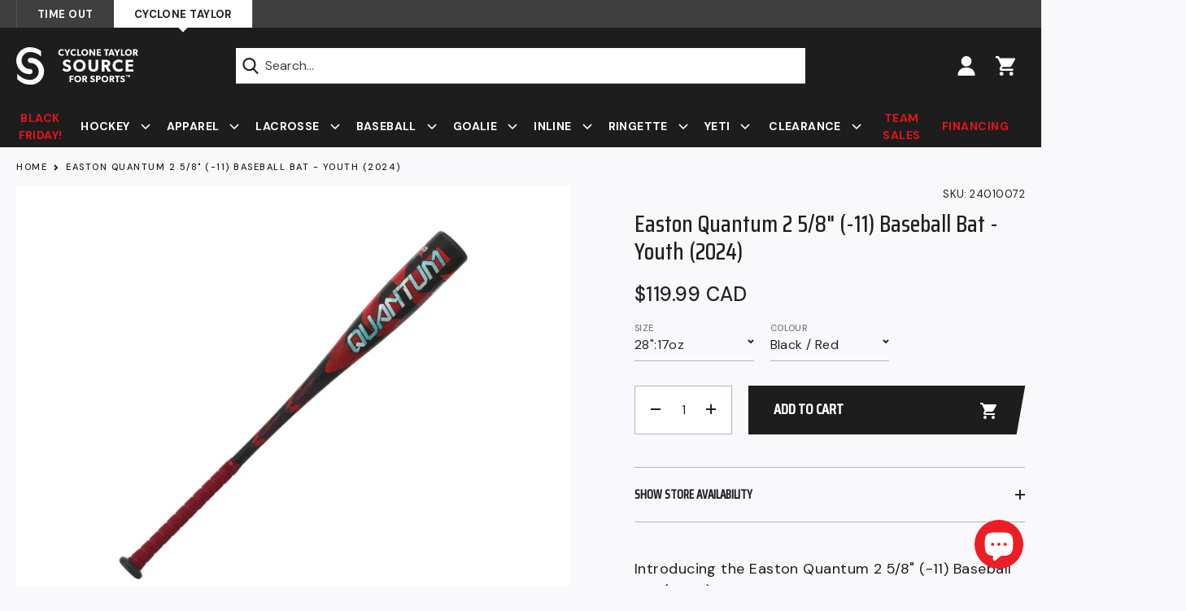

--- FILE ---
content_type: text/html; charset=utf-8
request_url: https://cyclonetaylor.timeoutsports.ca/products/easton-quantum-2-5-8-11-baseball-bat-2024
body_size: 47927
content:
<!doctype html>
<html class="no-js" lang="en">
<head>

<!-- Google Tag Manager -->
<script>(function(w,d,s,l,i){w[l]=w[l]||[];w[l].push({'gtm.start':
new Date().getTime(),event:'gtm.js'});var f=d.getElementsByTagName(s)[0],
j=d.createElement(s),dl=l!='dataLayer'?'&l='+l:'';j.async=true;j.src=
'https://www.googletagmanager.com/gtm.js?id='+i+dl;f.parentNode.insertBefore(j,f);
})(window,document,'script','dataLayer','GTM-N55864S8');</script>
<!-- End Google Tag Manager -->

  <meta charset="utf-8">
  <meta http-equiv="X-UA-Compatible" content="IE=edge,chrome=1">
  <meta name="viewport" content="width=device-width,initial-scale=1">
  <meta name="theme-color" content="#e7131a">
  

  <link rel="preconnect" href="https://cdn.shopify.com" crossorigin>
  <link rel="preconnect" href="https://fonts.shopifycdn.com" crossorigin>
  <link rel="preconnect" href="https://monorail-edge.shopifysvc.com">

  
    <link rel="preload" href="//cyclonetaylor.timeoutsports.ca/cdn/shop/t/54/assets/product.js?v=76557139600941346711743140310" as="script">
  
  <link rel="preload" href="//cyclonetaylor.timeoutsports.ca/cdn/shop/t/54/assets/theme.css?v=128251654851787387721743140310" as="style">
  <link rel="preload" href="//cyclonetaylor.timeoutsports.ca/cdn/shop/t/54/assets/theme.js?v=139587382523107421461743140310" as="script">
  <link rel="preload" href="//cyclonetaylor.timeoutsports.ca/cdn/shop/t/54/assets/lazysizes.js?v=63098554868324070131743140310" as="script">
  <link href="https://fonts.googleapis.com/css2?family=Saira+Condensed:wght@500&display=swap" rel="stylesheet">
  <link href="https://fonts.googleapis.com/css2?family=DM+Sans:ital,wght@0,400;0,500;0,700;1,400;1,500;1,700&display=swap" rel="stylesheet"><link rel="canonical" href="https://cyclonetaylor.timeoutsports.ca/products/easton-quantum-2-5-8-11-baseball-bat-2024"><link rel="shortcut icon" href="//cyclonetaylor.timeoutsports.ca/cdn/shop/files/Cyclone_Taylor_-_Black_Background_-_With_Padding_-_Stacked_32x32.png?v=1717432783" type="image/png"><title>Easton Quantum 2 5/8&quot; (-11) Baseball Bat - Youth (2024)
&ndash; Cyclone Taylor Source for Sports</title><meta name="description" content="Easton Quantum 2 5/8&quot; (-11) Baseball Bat - Youth (2024) &#39;-11&#39; Drop 1-Piece Aluminum Cushioned 2.2mm Flex Grip Aluminum 1 Year Warranty">

  <!-- /snippets/social-meta-tags.liquid -->


<meta property="og:site_name" content="Cyclone Taylor Source for Sports">
<meta property="og:url" content="https://cyclonetaylor.timeoutsports.ca/products/easton-quantum-2-5-8-11-baseball-bat-2024">
<meta property="og:title" content="Easton Quantum 2 5/8&quot; (-11) Baseball Bat - Youth (2024)">
<meta property="og:type" content="product">
<meta property="og:description" content="Easton Quantum 2 5/8&quot; (-11) Baseball Bat - Youth (2024) &#39;-11&#39; Drop 1-Piece Aluminum Cushioned 2.2mm Flex Grip Aluminum 1 Year Warranty"><meta property="og:image" content="http://cyclonetaylor.timeoutsports.ca/cdn/shop/files/Easton-Baseball-Bat-Easton-Quantum-2-5_8-inch-_-11_-Youth-2024-red-black-quantum.png?v=1741817612">
  <meta property="og:image:secure_url" content="https://cyclonetaylor.timeoutsports.ca/cdn/shop/files/Easton-Baseball-Bat-Easton-Quantum-2-5_8-inch-_-11_-Youth-2024-red-black-quantum.png?v=1741817612">
  <meta property="og:image:width" content="800">
  <meta property="og:image:height" content="800">
  <meta property="og:price:amount" content="119.99">
  <meta property="og:price:currency" content="CAD">



  <meta name="twitter:site" content="@cyclonetaylor">

<meta name="twitter:card" content="summary_large_image">
<meta name="twitter:title" content="Easton Quantum 2 5/8&quot; (-11) Baseball Bat - Youth (2024)">
<meta name="twitter:description" content="Easton Quantum 2 5/8&quot; (-11) Baseball Bat - Youth (2024) &#39;-11&#39; Drop 1-Piece Aluminum Cushioned 2.2mm Flex Grip Aluminum 1 Year Warranty">

  
<style data-shopify>

  :root {
    --color-text: #1d1d1d;
    --color-text-rgb: 29, 29, 29;
    --color-body-text: #212127;
    --color-sale-text: #EA0606;
    --color-small-button-text-border: ;
    --color-text-field: #ffffff;
    --color-text-field-text: #212127;
    --color-text-field-text-rgb: 33, 33, 39;

    --color-btn-primary: #e7131a;
    --color-btn-primary-darker: #b80f15;
    --color-btn-primary-text: #ffffff;

    --color-blankstate: rgba(33, 33, 39, 0.35);
    --color-blankstate-border: rgba(33, 33, 39, 0.2);
    --color-blankstate-background: rgba(33, 33, 39, 0.1);

    --color-text-focus:#434343;
    --color-overlay-text-focus:#e6e6e6;
    --color-btn-primary-focus:#b80f15;
    --color-btn-social-focus:#cecedd;
    --color-small-button-text-border-focus:;
    --predictive-search-focus:#eaeaf1;

    --color-body: #f9f9fb;
    --color-bg: #f9f9fb;
    --color-bg-rgb: 249, 249, 251;
    --color-bg-alt: rgba(33, 33, 39, 0.05);
    --color-bg-currency-selector: rgba(33, 33, 39, 0.2);

    --color-overlay-title-text: #ffffff;
    --color-image-overlay: #685858;
    --color-image-overlay-rgb: 104, 88, 88;--opacity-image-overlay: 0.4;--hover-overlay-opacity: 0.8;

    --color-border: #ececf2;
    --color-border-form: #b2b2c3;
    --color-border-form-darker: #9595ad;

    --svg-select-icon: url(//cyclonetaylor.timeoutsports.ca/cdn/shop/t/54/assets/ico-select.svg?v=81046239844868421121743140310);
    --slick-img-url: url(//cyclonetaylor.timeoutsports.ca/cdn/shop/t/54/assets/ajax-loader.gif?v=41356863302472015721743140310);

    --font-weight-body--bold: bold;
    --font-weight-body--bolder: bold;

    --font-stack-header: 'Saira Condensed', sans-serif ;
    --font-style-header: normal;
    --font-weight-header: normal;

    --font-stack-body: 'DM Sans', sans-serif;
    --font-style-body: normal;
    --font-weight-body: normal;

    --font-size-header: 26;

    --font-size-base: 18;
    --font-size-base-mobile: 16;

    --font-h1-desktop: 48; 
    --font-h1-mobile: 32; 
    --font-h2-desktop: 36; 
    --font-h2-mobile: 26; 
    --font-h3-desktop: 29; 
    --font-h3-mobile: 23; 
    --font-h4-desktop: 23; 
    --font-h4-mobile: 20; 
    --font-h5-desktop: 17; 
    --font-h5-mobile: 16; 
    --font-h6-desktop: 16; 
    --font-h6-mobile: 14; 

    --font-mega-title-large-desktop: 65;

    --font-rich-text-large: 21; 
    --font-rich-text-large-mobile: 18; 
    --font-rich-text-small: 15; 
    --font-rich-text-small-mobile: 14; 

    
--color-video-bg: #eaeaf1;

    
    --global-color-image-loader-primary: rgba(29, 29, 29, 0.06);
    --global-color-image-loader-secondary: rgba(29, 29, 29, 0.12);



    
    
    --page-width: 1280px;
    --page-width-inner-index: 1040px;
    --page-width-inner: 1140px;
    --grid-gutter: 40px;
    --grid-gutter-mobile: 20px;
    --global-margin-bottom: 20px;
    --global-heading-margin: 17px;
    
    --font-size-mobile: 16px;

    --color-primary: #e7131a;
    --color-secondary: #212127;
    --color-secondary-focus:#444450;
    --color-secondary-text: #ffffff;
    --color-tertiary: #2e2872;
    --color-tertiary-focus:#453cab;
    --color-primary-focus: var(--color-btn-primary-focus);
    --color-border-form-focus: var(--color-secondary);
    --color-white-muted: rgba(255, 255, 255, 0.2);

    --color-success: #0ecd78;

    --color-gray-dark: #74737d;
    --color-gray-light: #ececf2;
    --color-background-black: #1d1d1d;
    --color-text-white: #FFFFFF;
    --color-gray-lighter: #f9f9fb;
    --color-dark-grey: #3F3F3F;
    --color-gray: #b2b2c3;

    --color-border-focus: var(--color-body-text);

    --color-muted: var(--color-gray-dark);


    --bg-popup-opacity: 0.5;
    --bg-popup: var(--color-secondary);


    --icon-plus-white: url(//cyclonetaylor.timeoutsports.ca/cdn/shop/t/54/assets/icon-plus-white.png?v=117189732545835469891743140310);
    --icon-minus-white: url(//cyclonetaylor.timeoutsports.ca/cdn/shop/t/54/assets/icon-minus-white.png?v=44431168182072589371743140310);
    --icon-plus-primary: url(//cyclonetaylor.timeoutsports.ca/cdn/shop/t/54/assets/icon-plus-primary.png?v=81771626520334561681743140310);
    --icon-minus-primary: url(//cyclonetaylor.timeoutsports.ca/cdn/shop/t/54/assets/icon-minus-primary.png?v=29406043421850916221743140310);
    --icon-plus: url(//cyclonetaylor.timeoutsports.ca/cdn/shop/t/54/assets/icon-plus.png?v=53952705548863329231743140310);
    --icon-minus: url(//cyclonetaylor.timeoutsports.ca/cdn/shop/t/54/assets/icon-minus.png?v=148770913729960874901743140310);
    --icon-arrow-left-white: url(//cyclonetaylor.timeoutsports.ca/cdn/shop/t/54/assets/icon-arrow-left-white.png?v=95521350302671142471743140310);
    --icon-arrow-right-white: url(//cyclonetaylor.timeoutsports.ca/cdn/shop/t/54/assets/icon-arrow-right-white.png?v=86821039367896106591743140310);
    --icon-arrow-left-tertiary: url(//cyclonetaylor.timeoutsports.ca/cdn/shop/t/54/assets/icon-arrow-left-tertiary.png?v=115740502135761861061743140310);
    --icon-arrow-right-tertiary: url(//cyclonetaylor.timeoutsports.ca/cdn/shop/t/54/assets/icon-arrow-right-tertiary.png?v=89592694989947051131743140310);
    --icon-star: url(//cyclonetaylor.timeoutsports.ca/cdn/shop/t/54/assets/icon-star.svg?v=58024021583546110461743140310);
    --icon-close: url(//cyclonetaylor.timeoutsports.ca/cdn/shop/t/54/assets/icon-close.png?v=78255495193474216941743140310);
    --icon-chevron-down: url(//cyclonetaylor.timeoutsports.ca/cdn/shop/t/54/assets/icon-chevron-down.png?23070);

    --image-maple-leaf: url(//cyclonetaylor.timeoutsports.ca/cdn/shop/t/54/assets/maple-leaf.png?v=33667810721385891341743140310);
    --image-maple-leaf-reverse: url(//cyclonetaylor.timeoutsports.ca/cdn/shop/t/54/assets/maple-leaf-reverse.png?v=105028684426261460181743140310);

    --image-logo: url(//cyclonetaylor.timeoutsports.ca/cdn/shop/t/54/assets/cts-logo.svg?v=67515915211767777271743140310);
    


  }
</style>

    
    <style>
        *,
        ::after,
        ::before {
            box-sizing: border-box;
        }
        body {
            margin: 0;
            overflow-x: hidden;
        }
        body,
        html {
            background-color: var(--color-body);
        }
        body,
        button {
            font-size: calc(var(--font-size-base) * 1px);
            font-family: var(--font-stack-body);
            font-style: var(--font-style-body);
            font-weight: var(--font-weight-body);
            letter-spacing: 0.025em;
            color: var(--color-text);
            line-height: 1.5;
        }
        @media only screen and (max-width: 767px) {
            body {
                font-size: calc(var(--font-size-mobile) * 1px)
            }
        }
        body,
        button {
            -webkit-font-smoothing: antialiased;
            -webkit-text-size-adjust: 100%;
        }
        .border-bottom {
            border-bottom: 1px solid var(--color-border);
        }
        .btn--link {
            background-color: transparent;
            border: 0;
            margin: 0;
            color: var(--color-text);
            text-align: left;
        }
        .text-right {
            text-align: right;
        }
        .icon {
            width: 20px;
            height: 20px;
        }
        .icon--medium, .icon-medium .icon {
            width: 20px;
            height: 20px;
        }
        .icon, .icon-stroke, .icon-image {
            display: inline-block;
            fill:currentColor;
            vertical-align: middle;
        }
        .icon-stroke g {
            stroke: currentColor;
        }
        .icon__fallback-text,
        .visually-hidden {
            position: absolute !important;
            overflow: hidden;
            clip: rect(0 0 0 0);
            height: 1px;
            width: 1px;
            margin: -1px;
            padding: 0;
            border: 0;
        }
        svg.icon:not(.icon--full-color) circle,
        svg.icon:not(.icon--full-color) ellipse,
        svg.icon:not(.icon--full-color) g,
        svg.icon:not(.icon--full-color) line,
        svg.icon:not(.icon--full-color) path,
        svg.icon:not(.icon--full-color) polygon,
        svg.icon:not(.icon--full-color) polyline,
        svg.icon:not(.icon--full-color) rect,
        symbol.icon:not(.icon--full-color) circle,
        symbol.icon:not(.icon--full-color) ellipse,
        symbol.icon:not(.icon--full-color) g,
        symbol.icon:not(.icon--full-color) line,
        symbol.icon:not(.icon--full-color) path,
        symbol.icon:not(.icon--full-color) polygon,
        symbol.icon:not(.icon--full-color) polyline,
        symbol.icon:not(.icon--full-color) rect {
            fill: inherit;
            stroke: inherit;
        }
        li {
            list-style: none;
        }
        .list--inline {
            padding: 0;
            margin: 0 -7px -10px -7px;
        }
        .list--inline > li {
            display: inline-block;
            margin-bottom: 10px;
            vertical-align: middle;
            margin-left: 7px;
            margin-right: 7px;
        }
        .list--inline.list--inline-margin-large {
            margin-left: -12px;
            margin-right: -12px;
        }
        .list--inline.list--inline-margin-large > li {
            margin-left: 12px;
            margin-right: 12px;
        }
        .list--inline.list--inline-margin-xlarge {
            margin-left: -18px;
            margin-right: -18px;
        }
        .list--inline.list--inline-margin-xlarge > li {
            margin-left: 18px;
            margin-right: 18px;
        }
        a {
            color: var(--color-primary);
            text-decoration: none;
        }
        .h1,
        .h2,
        h1,
        h2 {
            margin: 0 0 var(--global-margin-bottom) 0;
            font-family: var(--font-stack-header);
            font-style: var(--font-style-header);
            font-weight: 400;
            letter-spacing: 0;
            line-height: 1.2;
            overflow-wrap: break-word;
            word-wrap: break-word;
        }
        .h1 a,
        .h2 a,
        h1 a,
        h2 a {
            color: inherit;
            text-decoration: none;
            font-weight: inherit;
        }
        .h1,
        h1 {
            font-size: calc(((var(--font-h1-desktop)) / (var(--font-size-base))) * 1em);
        }
        @media only screen and (max-width: 767px) {
            .h1,
            h1 {
                font-size: calc(((var(--font-h1-mobile)) / (var(--font-size-base-mobile))) * 1em);
            }
        }
        .h2,
        h2 {
            font-size: calc(((var(--font-h2-desktop)) / (var(--font-size-base))) * 1em);
        }
        @media only screen and (max-width: 767px) {
            .h2,
            h2 {
                font-size: calc(((var(--font-h2-mobile)) / (var(--font-size-base-mobile))) * 1em);
            }
        }
        p {
            color: inherit;
            margin: 0 0 var(--global-margin-bottom) 0;
        }
        p:last-child {
            margin-bottom: 0;
        }
        @media only screen and (max-width: 767px) {
            .small--hide {
                display: none !important;
            }
        }
        .grid {
            list-style: none;
            margin: 0;
            padding: 0;
            margin-left: -20px;
        }
        .grid::after {
            content: "";
            display: table;
            clear: both;
        }
        @media only screen and (max-width: 767px) {
            .grid {
                margin-left: -15px;
            }
        }
        .grid::after {
            content: "";
            display: table;
            clear: both;
        }
        .grid--no-gutters {
            margin-left: 0;
        }
        .grid--no-gutters .grid__item {
            padding-left: 0;
        }
        .grid--table {
            display: table;
            table-layout: fixed;
            width: 100%;
        }
        .grid--table > .grid__item {
            float: none;
            display: table-cell;
            vertical-align: middle;
        }
        .grid__item {
            float: left;
            padding-left: 20px;
            width: 100%;
        }
        @media only screen and (max-width: 767px) {
            .grid__item {
                padding-left: 15px;
            }
        }
        .grid__item[class*="--push"] {
            position: relative;
        }
        @media only screen and (min-width: 768px) {
            .medium-up--one-quarter {
                width: 25%;
            }
            .medium-up--push-one-third {
                width: 33.33%;
            }
            .medium-up--one-half {
                width: 50%;
            }
            .medium-up--push-one-third {
                left: 33.33%;
                position: relative;
            }
        }
        .site-header {
            position: relative;
            color: var(--color-text-white);
            background-color: var(--color-background-black);
            z-index: 11;
        }
        .site-header__content {
            display: grid;
            grid-template-areas: "drawer heading icons";
            grid-template-columns: 1fr 1fr 1fr;
            align-items: center;
        }
        
        @media screen and (min-width: 1020px) {
            .site-header__content {
                grid-template-areas: "heading search icons";
                grid-template-columns: minmax(150px, 200px) 1fr minmax(150px, 200px);
                align-items: center;
            }
        }

        .site-header__content-left, .site-header__content-right, .site-header__content-center {
            align-self: center;
        }
        .site-header__content-left {
            display: flex;
            grid-area: heading;
        }
        @media only screen and (max-width: 1019px) {
            .site-header__content-left {
                justify-content: center;
                align-items: center;
            }
        }
        .site-header__content-center {
            flex-grow: 1;
            grid-area: search;
        }
        .site-header__content-right {
            margin-left: auto;
            flex-shrink: 0;
            grid-area: icons;
        }
        .site-header__column.site-header__column--search {
            flex-grow: 1;
        }
        .site-header-bar {
            padding: 24px 0;
            position: relative;
            z-index: 102;
            background-color: inherit;
        }
        @media only screen and (max-width: 767px) {
            .site-header-bar {
                padding: 12px 0 8px 0;
            }
        }

        @media only screen and (max-width: 1019px) {
            .site-header__content-center {
                width: 100%;
                order: 3;
                margin-top: 12px;
                grid-row: 2 / 3;
                grid-column: 1 / 5;
            }
            .site-header__content-center .site-header__column {
                margin: 0;
            }
        }
        
        .topbar {
            font-size: 13px;
            position: relative;
            z-index: 1013;
            background-color: var(--color-dark-grey);
        }

        .topbar button {
            font-size: inherit;
        }
        .topnav {
            list-style: none;
        }
        .topnav > li {
            display: inline-block;
            vertical-align: middle;
            margin-right: 30px;
        }
        .topnav > li:last-child {
            margin-right: 0;
        }

        .link-primary a, .link-primary button {
            color: inherit
        }
        .link-primary a:not([disabled]):hover, .link-primary a:focus, .link-primary button:not([disabled]):hover, .link-primary button:focus {
            color: var(--color-primary);
        }
        
        .site-header__logo-link {
            display: inline-block;
            word-break: break-word;
        }

        .site-header__logo-image {
            background: var(--image-logo) no-repeat 0 0;
            display: block;
            background-size: 241px 46px;
        }

        @media only screen and (max-width: 1023px) {
            .site-header__logo-image {
                background-size: 209px 42px;
            }
            .site-header__logo img {
                height: auto;
            }
            .navbar {
                display: none;
            }
        }
        @media only screen and (max-width: 767px) {
            .site-header__logo-image {
                background-size: 167px 32px;
            }
            .topnav > li {
              margin-right: 20px;
            }
            .topnav > li.store-locator {
                margin-right: 0;
            }
            .topnav > li.track-your-order {
                display: none;
            }
            .site-header__icons-account {
                display: none;
            }
            .topbar .site-header__content {
                flex-direction: column;
            }
            .topbar .site-header__content-left {
                text-align: center;
                color: var(--color-text-white);
                
            }
            .topbar .site-header__content-right {
                position: relative;
            }
            .topbar .site-header__content-right:after {
                content: '';
                background-color: var(--color-gray-light);
                height: 1px;
                position: absolute;
                bottom: 0;
                left: 20px;
                right: 20px;
            }
            .topbar .site-header__content-left, .topbar .site-header__content-right {
                width: 100%;
                display: flex;
            }
            .topbar .page-width {
                padding-left: 0;
                padding-right: 0;
            }
            .topbar .topnav {
                margin-left: auto;
            }
        }
        @media only screen and (min-width: 768px) {
            .logo-align--center .site-header__logo-link {
                margin: 0 auto;
            }
        }
        .site-header__logo-image {
            display: block;
        }
        @media only screen and (min-width: 768px) {
            .site-header-mobile {
                display: none;
            }
            .site-header__logo-image {
                margin: 0 auto;
            }
        }
        .site-header__logo-image img {
            width: 100%;
        }
        .site-header__logo-image--centered img {
            margin: 0 auto;
        }
        .site-header__logo img {
            display: block;
        }
        .site-header__icons {
            position: relative;
            white-space: nowrap;
        }
        @media only screen and (max-width: 767px) {
            .site-header__icons {
                width: auto;
                padding-right: 13px;
            }
            .site-header__icons .btn--link,
            .site-header__icons .site-header__cart {
                font-size: calc(((var(--font-size-base-mobile)) / (var(--font-size-base-mobile))) * 1em);
            }
        }
        .site-header__icons-wrapper {
            position: relative;
            display: -webkit-flex;
            display: -ms-flexbox;
            display: flex;
            width: 100%;
            -ms-flex-align: center;
            -webkit-align-items: center;
            -moz-align-items: center;
            -ms-align-items: center;
            -o-align-items: center;
            align-items: center;
            -webkit-justify-content: flex-end;
            -ms-justify-content: flex-end;
            justify-content: flex-end;
        }
        .site-header__account,
        .site-header__cart,
        .site-header__search {
            position: relative;
        }
        .site-header__search.site-header__icon {
            display: none;
        }

        .site-header__cart-count {
            display: inline-flex;
            align-items: center;
            justify-content: center;
            font-weight: bold;
            background-color: var(--color-text-white);
            color: var(--color-text);
            min-width: 24px;
            height: 24px;
            border-radius: 50%;
            margin-left: 5px;
        }
        .site-header__cart-count span {
            font-size: 16px;
            line-height: 1;
            color: var(--color-background-black);
        }
        .site-header__menu {
            display: none;
            grid-area: drawer;
            color: var(--color-text-white);
            align-items: center;
            justify-content: center;
            position: relative;
        }
        .site-header__menu .icon {
            width: 24px;
            height: 20px;
        }
        .site-header__cart .icon {
            width: 24px;
            height: 24px;
        }
        .site-header__cart-title {
            margin-left: 10px;
        }

        @media only screen and (max-width: 1023px) {
            .site-header__menu {
                display: flex;
                width: 44px;
                height: 44px;
            }
        }
        @media only screen and (max-width: 767px) {
            .site-header__menu {
                width: 24px;
                height: 24px;
            }
            .site-header__cart-title {
                display: none;
            }
            .site-header__cart-count {
                margin-left: 8px;
                margin-right: -8px;
                padding-left: 3px;
                padding-right: 3px;
            }
        }
        @media only screen and (min-width: 768px) {
            .site-header__icon .icon-search {
                margin-right: 3px;
            }
        }

        .announcement, .announcement ul {
            width: 100%;
        }
        
        .announcement ul {
            display: flex;
        }

        @media screen and (max-width: 1023px) {
            .announcement ul {
                display: grid;
                grid-template-columns: 1fr 1fr;
            }
        }

        .announcement li {
            padding: 10.5px 25px;
            line-height: 1;
            text-align: center;
        }

        @media only screen and (min-width: 1024px) {
            .announcement li:first-child {
                border-left: 1px solid #535357;
            }
            
            .announcement li:last-child {
                border-right: 1px solid #535357;
            }
        }

        .announcement .active-link {
            background-color: var(--color-text-white);
            color: var(--color-text);
            position: relative;
        }

        .announcement .active-link::after {
            content:" ";
            display:block;
            width: 8px;
            height: 8px;
            background-color: white;
            position:absolute;
            bottom: -4px;
            left: calc(50% - 4px);
            transform: rotate(45deg);
        }

        .announcement li a,
        .announcement li {
            text-transform: uppercase;
            font-weight: bold;
        }

        @media only screen and (max-width: 1023px) {
            .announcement ul {
                justify-content: center;
            }
        }

        .site-nav {
            padding: 0;
            text-align: center;
            font-size: 16px;
            display: flex;
        }
        .site-nav > li {
            flex: 1;
        }
        .site-nav > li > .site-nav__link {
            font-weight: 500;
        }
        .site-nav li .site-nav__link:not([disabled]):hover,
        /*.site-nav .site-nav__link:focus,*/
        .site-nav--has-dropdown:hover > .site-nav__link, .site-nav--has-dropdown:focus > .site-nav__link {
            color: var(--color-primary);
        }
        .site-nav > li > .site-nav__link {
            padding: 3px 20px 0 0;
            height: 53px;
            display: flex;
            align-items: center;
            width: 100%;
            position: relative;
        }
        .site-nav__link {
            display: block;
        }
        .site-nav--centered .site-nav__link {
            padding-top: 0;
        }
        .site-nav__link .icon-chevron-down {
            margin-left: 13px;
        }
        .site-nav__link--button {
            border: none;
            background-color: transparent;
            padding: 3px 10px;
        }
        .site-header__mobile-nav {
            z-index: 11;
            position: relative;
            background-color: var(--color-body);
        }
        @media only screen and (max-width: 767px) {
            .site-header__mobile-nav {
                display: -webkit-flex;
                display: -ms-flexbox;
                display: flex;
                width: 100%;
                -ms-flex-align: center;
                -webkit-align-items: center;
                -moz-align-items: center;
                -ms-align-items: center;
                -o-align-items: center;
                align-items: center;
            }
        }
        .mobile-nav--open .icon-close {
            display: none;
        }
        .main-content {
            opacity: 0;
        }
        .main-content .shopify-section {
            display: none;
        }
        .main-content .shopify-section:first-child {
            display: inherit;
        }
        .critical-hidden {
            display: none;
        }


        /* Custom Styling by Ray */
        /*--------------------------------------------------*/
        
        .page-width, .site-nav__childlist {
            max-width: calc(var(--page-width) + var(--grid-gutter));
            margin: 0 auto;
        }
        .page-width--inner {
            max-width: calc(var(--page-width-inner) + var(--grid-gutter));
        }
        .template-index .page-width--inner {
            max-width: calc(var(--page-width-inner-index) + var(--grid-gutter));
        }

        button {
            background: none;
            border: none;
            padding: 0;
            margin: 0;
        }


        /* Popup */

    
        .mfp-bg {
            top: 0;
            left: 0;
            width: 100%;
            height: 100%;
            z-index: 1042;
            overflow: hidden;
            position: fixed;
            background: #0b0b0b;
            opacity: 0.8;
        }

        .mfp-wrap {
            top: 0;
            left: 0;
            width: 100%;
            height: 100%;
            z-index: 1043;
            position: fixed;
            overflow-x: hidden;
            outline: none !important;
            -webkit-backface-visibility: hidden;
        }

        .mfp-container {
            text-align: center;
            position: absolute;
            width: 100%;
            height: 100%;
            left: 0;
            top: 0;
            padding: 0 8px;
            box-sizing: border-box;
        }


        .my-mfp-zoom-in .zoom-anim-dialog {
            opacity: 0;
            -webkit-transition: all 0.2s ease-in-out;
            -moz-transition: all 0.2s ease-in-out;
            -o-transition: all 0.2s ease-in-out;
            transition: all 0.2s ease-in-out;

            -webkit-transform: scale(0.8);
            -moz-transform: scale(0.8);
            -ms-transform: scale(0.8);
            -o-transform: scale(0.8);
            transform: scale(0.8);
        }

        /* animate in */
        .my-mfp-zoom-in.mfp-ready .zoom-anim-dialog {
            opacity: 1;

            -webkit-transform: scale(1);
            -moz-transform: scale(1);
            -ms-transform: scale(1);
            -o-transform: scale(1);
            transform: scale(1);
        }

        /* animate out */
        .my-mfp-zoom-in.mfp-removing .zoom-anim-dialog {
            -webkit-transform: scale(0.8);
            -moz-transform: scale(0.8);
            -ms-transform: scale(0.8);
            -o-transform: scale(0.8);
            transform: scale(0.8);

            opacity: 0;
        }

        /* Dark overlay, start state */
        .my-mfp-zoom-in.mfp-bg {
            opacity: 0;
            -webkit-transition: opacity 0.3s ease-out;
            -moz-transition: opacity 0.3s ease-out;
            -o-transition: opacity 0.3s ease-out;
            transition: opacity 0.3s ease-out;
        }
        /* animate in */
        .my-mfp-zoom-in.mfp-ready.mfp-bg {
            opacity: var(--bg-popup-opacity);
        }
        /* animate out */
        .my-mfp-zoom-in.mfp-removing.mfp-bg {
            opacity: 0;
        }


        /* Cart Popup */

        .drawer {
            display: none;
            position: fixed;
            -webkit-overflow-scrolling: touch;
            z-index: 9;
        }
        .js-drawer-open-top .drawer {
            display: block;
        }

        .drawer--top {
            width: 100%;
            -ms-transform: translateY(-100%);
            -webkit-transform: translateY(-100%);
            transform: translateY(-100%);
        }
        .js-drawer-open-top .drawer--top {
            -ms-transform: translateY(0%);
            -webkit-transform: translateY(0%);
            transform: translateY(0%);
            display: flex;
            max-height: 100vh;
        }

        .drawer--right {
            position: fixed;
            top: 0;
            bottom: 0;
            padding: 0;
            z-index: 9999;
            background-color: var(--color-text-white);
            width: 440px;
            right: 0;
            transition: transform 0.35s ease-in-out, opacity 0.25s ease-in-out;
            transform: translateX(440px);
            outline: none;
            opacity: 0;
            display: block;
            visibility: hidden;
            display: flex;
            flex-direction: column;
        }

        @media only screen and (max-width: 767px) {
            .drawer--right {
                width: 335px;
            }
        }

        .js-drawer-open-right .drawer--right {
            transform: none;
            opacity: 1;
            visibility: visible;
        }

        .js-drawer-open-right:after {
            opacity: 1;
            visibility: visible;
            z-index: 22;
        }

        .js-drawer-open-right .drawer-page-content::after {
            display: none;
        }

        .drawer-page-content::after {
            opacity: 0;
            visibility: hidden;
            pointer-events: none;
            content: "";
            display: block;
            position: fixed;
            top: 0;
            left: 0;
            width: 100%;
            height: 100%;
            background-color: rgba(33, 33, 39, 0.5);
            z-index: 8;
            transition: all 0.45s cubic-bezier(0.29, 0.63, 0.44, 1);
        }

        .js-drawer-open .drawer-page-content::after {
            opacity: 1;
            visibility: visible;
            pointer-events: auto;
        }


        /* Icons */

        .icon-text {
            display: flex;
        }


        /* Dropdown */

        .dropdown {
            position: relative;
        }
        .dropdown__content, .site-nav__dropdown {
            opacity: 0;
            visibility: hidden;
            transition: all 0.25s ease-in-out;
        }
        .dropdown__content {
            position: absolute;
            top: 100%;
            left: 0;
            z-index: 1012;
            box-shadow: 0 10px 20px 0 rgba(0, 0, 0, 0.15);
            padding: 15px 20px;
            font-size: 16px;
            background-color: var(--color-text-white);
            min-width: 240px;
            border: 1px solid transparent;
            max-height: 300px;
            overflow-y: auto;
        }


        /* Featured Slideshow */

        .featured-slideshow-wrapper {
            position: relative;
            background-color: var(--color-secondary);
        }
        .featured-slideshow:not(.slick-initialized) {
            display: flex;
            flex-wrap: nowrap;
        }
        .featured-slideshow:not(.slick-initialized) .slide {
             width: 100%;
            flex-shrink: 0;
        }
        .featured-slideshow:not(.slick-initialized) .anim {
            opacity: 1;
            transform: none;
        }
        .featured-slideshow.slick-slider {
            margin-bottom: 0 !important;
        }
        
        .featured-slideshow .slide {
            position:relative;
            background-color: var(--color-secondary);
            /* max-height: 100vh */
        }
        .featured-slideshow .slide__overlay {
            position: absolute;
        }
        .featured-slideshow .page-width, .featured-slideshow .slide__wrapper {
            width: 100%;
            display: flex;
            height: 100%;
            position: relative;
        }
        .featured-slideshow .slide__content {
            flex-shrink: 0;
            position: relative;
            color: var(--color-text-white);
            display: flex;
            align-items: center;
        }
        
        .featured-slideshow .slide__content-inner, .hero--with-text-bg .hero__content-inner {
            position: relative;
            z-index: 2;
        }

        .slick-controls {
            position: absolute;
            bottom: 0px;
            width: 100%;
        }

        .featured-slideshow .slide--right .slide__content, .hero--with-text-bg .hero__content {
            padding-left: var(--grid-gutter-mobile);
            padding-right: var(--grid-gutter-mobile);
        }
        .featured-slideshow .slide__content, .hero--with-text-bg.hero--right .hero__content {
            padding-left: var(--grid-gutter-mobile);
            padding-right: var(--grid-gutter-mobile);
        }

        
       
        .featured-slideshow .slide__overlay {
            z-index: 2;
            opacity: 1;
        }
        .slide__image {
            transition: opacity 0.8s cubic-bezier(0.44, 0.13, 0.48, 0.87);
            opacity: 0;
            background-repeat: no-repeat;
            background-size: cover;
            background-position: center center;
            background-color: transparent;
            z-index: 1;
            display: none;
        }
        .slick-initialized .slide__image, .no-js .slide__image, .featured-slideshow:not(.slick-slider) .slide__image {
            opacity: 1;
            display:block;
        }
        .featured-slideshow .slide--right .slide__content {
            order: 2;
        }
        
        .featured-slideshow .slide--right .slide__content-inner, .hero--with-text-bg.hero--left .hero__content-inner {
            margin-left: 0 !important;
        }

        .featured-slideshow .slide.slide--right .maple-leaf, .hero--with-text-bg.hero--left .maple-leaf {
            left: auto;
            right: -51px;
        }

        .featured-slideshow-controls .slick-dots {
            margin-right: 10px !important;
        }
        
        .featured-slideshow .slide .maple-leaf, .hero--with-text-bg .maple-leaf {
            bottom: 0;
            top: auto;
            left: -55px;
            background-image: var(--image-maple-leaf);
            background-position: 0 0;
            background-repeat: no-repeat;
            width: 106px;
            height: 100px;
            background-size: contain;
            position: absolute;
            z-index: 4;
        }

        .featured-slideshow .slide__image {
            background-size: cover;
            position: relative;
        }
        @media only screen and (max-width: 767px) {
            .featured-slideshow .slide__wrapper, .hero.hero--with-text-bg {
                flex-direction: column;
            }
            .featured-slideshow .slide__content, .hero--with-text-bg .hero__content  {
                order: 2;
                padding-top: 50px;
                padding-bottom: 50px;
                text-align: center;
                justify-content: center;
            }
            .featured-slideshow .slide__image , .hero--with-text-bg .hero__image {
                height: 300px;
                position: relative;
                flex-shrink: 0;
            }
            .featured-slideshow.controls-overlay .slick-dots {
                bottom: 0;
                justify-content: center;
            }
            .slick-controls {
                bottom: -40px;
            }
            .featured-slideshow .slide .maple-leaf, .hero--with-text-bg .maple-leaf {
                width: 42px;
                height: 40px;
                right: 20px !important;
                left: auto !important;
            }
            .featured-slideshow .page-width, .featured-slideshow .slide__wrapper {
                height: auto;
            }
        }

        @media only screen and (min-width: 768px) {
            .featured-slideshow--small {
                height: 480px;
            }
            .featured-slideshow--medium {
                height: 580px;
            }
            .featured-slideshow--large {
                height: 720px;
            }
            .featured-slideshow .slide__content, .hero--with-text-bg .hero__content {
                width: 50%;
            }
            .featured-slideshow .slide__image , .hero--with-text-bg .hero__image {
                width: 50%;
            }
            .featured-slideshow .slide--right .slide__content, .hero--with-text-bg .hero__content {
                padding-left: 40px;
                padding-right: 40px;
            }
            .featured-slideshow .slide__content, .hero--with-text-bg.hero--right .hero__content {
                padding-left: 40px;
                padding-right: 40px;
            }
            .featured-slideshow .slide__content-inner, .hero--with-text-bg .hero__content-inner {
                max-width: 370px;
                display: flex;
                height: 100%;
                flex-direction: column;
                justify-content: center;
                align-items: flex-start;
            }
            .featured-slideshow .slide__content-inner, .hero--with-text-bg.hero--right .hero__content-inner {
                margin-left: auto !important;
            }
            .featured-slideshow .slide, .featured-slideshow .slick-list, .featured-slideshow .slick-track {
                height: 100%;
            }
        }
        @media only screen and (min-width: 1024px) {
            .featured-slideshow--medium {
                height: 720px;
            }
            .featured-slideshow--large {
                height: 900px;
            }
        }
        @media only screen and (min-width: 1200px) {
            .featured-slideshow .slide--right .slide__content, .hero--with-text-bg .hero__content {
                padding-left: 40px;
            }
            .featured-slideshow .slide__content, .hero--with-text-bg.hero--right .hero__content {
                padding-right: 40px;
            }
            .featured-slideshow .slide__content, .hero--with-text-bg .hero__content {
                width: 42.5%;
            }
            .featured-slideshow .slide__image , .hero--with-text-bg .hero__image {
                width: 57.5%;
            }
        }

        @media only screen and (min-width: 1400px) {
            .featured-slideshow .slide--right .slide__content, .hero--with-text-bg .hero__content {
                padding-left: 100px;
            }
            .featured-slideshow .slide__content, .hero--with-text-bg.hero--right .hero__content {
                padding-right: 100px;
            }
        }


        /* Sliding Menu */

        @media only screen and (max-width: 767px) {
            .menu-wrapper.sidebar {
                -webkit-transform: translateX(-335px);
                transform: translateX(-335px);
                -webkit-transition: transform 0.5s cubic-bezier(1, 0, 0, 1);
                transition: transform 0.5s cubic-bezier(1, 0, 0, 1);
                display: block;
                position: fixed;
                top: 0;
                left: 0;
                bottom: 0;
                z-index: 1030;
            }
        }


        /* Legal */

        .shopify-policy__container {
            max-width: calc(var(--page-width-inner-index) + var(--grid-gutter)) !important;
        }

        .shopify-policy__title {
            margin-bottom: 30px;
        }

        :root,
        :before,
        :after {
                /* P80 */
                --color-black: 0, 0, 0; /* #000000 */
                --color-dark-black: 29, 29, 29; /* #1d1d1d */
                --color-light-black: 179, 179, 179; /* #b3b3b3 */ 
                --color-lighter-black: 51, 51, 51; /* #333 */
                --color-lighter-black-two: 85, 85, 85; /* #555 */ 
                --color-lighter-white: 246, 246, 246; /* #f6f6f6 */  
                --color-light-white: 250, 247, 245; /* #faf7f5 */ 
                --color-white: 255, 255, 255; /* #FFFFFF */
                --color-gray: 224, 224, 224; /* #e0e0e0 */
                --color-gray-two: 232, 231, 230; /* #e8e7e6 */ 
                --color-gray-three: 204, 204, 204; /* #cccccc */  
                --color-light-gray: 250, 250, 250; /* #FAFAFA */
                --color-dark-gray: 184, 184, 184; /* #b8b8b8 */
                --color-dark-gray-two: 182, 182, 182; /* #b6b6b6 */
                --color-darker-gray: 153, 153, 153; /* #99999 */
                --color-darker-gray-two: 170, 170, 170;  /* #aaaaaa */
                --color-turquoise: 63, 184, 175; /* #3fb8af */
                --color-light-turquoise: 86, 173, 106; /* #56ad6a */
                --color-lighter-turquoise: 84, 198, 58; /* #54c63a */ 
                --color-dark-turquoise: 81, 171, 98; /* #51ab62 */
                --color-darkest-turquoise: 88, 104, 111; /* #58686f */ 
                --color-orange: 243, 194, 0; /* #f3c200 */ 
                --color-light-orange: 244, 175, 41; /* #f4af29 */  
                --color-error: 208, 46, 46; /* #d02e2e */
                --color-sale-red: 237, 27, 46; /* #ed1b2e */
                /* End P80 */
              }
    </style>

  <script>
    window.performance.mark('debut:theme_stylesheet_loaded.start');

    function onLoadStylesheet() {
      performance.mark('debut:theme_stylesheet_loaded.end');
      performance.measure('debut:theme_stylesheet_loaded', 'debut:theme_stylesheet_loaded.start', 'debut:theme_stylesheet_loaded.end');

      var url = "//cyclonetaylor.timeoutsports.ca/cdn/shop/t/54/assets/theme.css?v=128251654851787387721743140310";
      var link = document.querySelector('link[href="' + url + '"]');
      link.loaded = true;
      link.dispatchEvent(new Event('load'));
    }
  </script>

  <link rel="stylesheet" href="//cyclonetaylor.timeoutsports.ca/cdn/shop/t/54/assets/theme.css?v=128251654851787387721743140310" type="text/css" media="print" onload="this.media='all';onLoadStylesheet()">
  
    <link rel="stylesheet" href="//cyclonetaylor.timeoutsports.ca/cdn/shop/t/54/assets/product.css?v=115457863290617481351743140310" type="text/css">
  

  <script>
    var theme = {
      breakpoints: {
        medium: 768,
        large: 1024,
        widescreen: 1400
      },
      strings: {
        addToCart: "Add to cart",
        soldOut: "Sold out",
        unavailable: "Unavailable",
        regularPrice: "Regular price",
        salePrice: "Sale price",
        sale: "Sale",
        fromLowestPrice: "from [price]",
        vendor: "Vendor",
        showMore: "Show More",
        showLess: "Show Less",
        searchFor: "Search for",
        addressError: "Error looking up that address",
        addressNoResults: "No results for that address",
        addressQueryLimit: "You have exceeded the Google API usage limit. Consider upgrading to a \u003ca href=\"https:\/\/developers.google.com\/maps\/premium\/usage-limits\"\u003ePremium Plan\u003c\/a\u003e.",
        authError: "There was a problem authenticating your Google Maps account.",
        newWindow: "Opens in a new window.",
        external: "Opens external website.",
        newWindowExternal: "Opens external website in a new window.",
        removeLabel: "Remove [product]",
        update: "Update",
        quantity: "Quantity",
        discountedTotal: "Discounted total",
        regularTotal: "Regular total",
        priceColumn: "See Price column for discount details.",
        quantityMinimumMessage: "Quantity must be 1 or more",
        cartError: "There was an error while updating your cart. Please try again.",
        removedItemMessage: "Removed \u003cspan class=\"cart__removed-product-details\"\u003e([quantity]) [link]\u003c\/span\u003e from your cart.",
        unitPrice: "Unit price",
        unitPriceSeparator: "per",
        oneCartCount: "1 item",
        otherCartCount: "[count] items",
        quantityLabel: "Quantity: [count]",
        products: "Products",
        loading: "Loading",
        cartEmpty: "Your cart is currently empty.",
        number_of_results: "[result_number] of [results_count]",
        number_of_results_found: "[results_count] results found",
        one_result_found: "1 result found"
      },
      moneyFormat: "${{amount}} CAD",
      moneyFormatWithCurrency: "${{amount}} CAD",
      settings: {
        predictiveSearchEnabled: true,
        predictiveSearchShowPrice: true,
        predictiveSearchShowVendor: false
      },
      stylesheet: "//cyclonetaylor.timeoutsports.ca/cdn/shop/t/54/assets/theme.css?v=128251654851787387721743140310"
    };document.documentElement.className = document.documentElement.className.replace('no-js', 'js');
  </script>
    <script>let oversizedProduct = 42153872326914;</script>
    <style>
    .ajaxcart__row[data-id="42153872326914"] .ajaxcart__qty-adjust,
    .ajaxcart__row[data-id="42153872326914"] .ajaxcart__remove-btn {
        display: none !important;
    }
    .ajaxcart__row[data-id="42153872326914"] {
        position: relative;
    }
    .ajaxcart__row[data-id="42153872326914"]:before {
        content: "";
        display: block;
        width: 100%;
        height: 100%;
        position: absolute;
        z-index: 543;
        top: 0;
        left: 0;
    }
    </style><script src="//cyclonetaylor.timeoutsports.ca/cdn/shop/t/54/assets/vendor.js?v=183128253776941916171743140310" ></script>
  
    <script src="//cyclonetaylor.timeoutsports.ca/cdn/shop/t/54/assets/product.js?v=76557139600941346711743140310" defer="defer"></script>
  
  <script src="//cyclonetaylor.timeoutsports.ca/cdn/shop/t/54/assets/theme.js?v=139587382523107421461743140310" defer="defer"></script>
  <script src="//cyclonetaylor.timeoutsports.ca/cdn/shop/t/54/assets/lazysizes.js?v=63098554868324070131743140310" async="async"></script>

  <script type="text/javascript">
    if (window.MSInputMethodContext && document.documentMode) {
      var scripts = document.getElementsByTagName('script')[0];
      var polyfill = document.createElement("script");
      polyfill.defer = true;
      polyfill.src = "//cyclonetaylor.timeoutsports.ca/cdn/shop/t/54/assets/ie11CustomProperties.min.js?v=146208399201472936201743140310";

      scripts.parentNode.insertBefore(polyfill, scripts);
    }
  </script>

<!-- Marc's super cool custom button & pop-up css : START -->
<!-- (without this, collection buttons look meh) -->
<link href="//cyclonetaylor.timeoutsports.ca/cdn/shop/t/54/assets/customButtons.css?v=90910592014319040621743140310" rel="stylesheet" type="text/css" media="all" />
<!-- (size chart pop-ups) -->
<link href="//cyclonetaylor.timeoutsports.ca/cdn/shop/t/54/assets/customPopUps.css?v=122290031510551620951743140310" rel="stylesheet" type="text/css" media="all" />
<!-- Marc's super cool custom button & pop-up css : END ---->
  
  <script>window.performance && window.performance.mark && window.performance.mark('shopify.content_for_header.start');</script><meta name="facebook-domain-verification" content="jelqmbjx02uwtb22xq37vbk55uq0ex">
<meta name="google-site-verification" content="udrN4NSOtUxy6cftm8l81TYB8cdJdMVs7CoejZOjmPI">
<meta id="shopify-digital-wallet" name="shopify-digital-wallet" content="/54941384880/digital_wallets/dialog">
<meta name="shopify-checkout-api-token" content="d51d3f7361bff446b93ec4c1be73c247">
<meta id="in-context-paypal-metadata" data-shop-id="54941384880" data-venmo-supported="false" data-environment="production" data-locale="en_US" data-paypal-v4="true" data-currency="CAD">
<link rel="alternate" type="application/json+oembed" href="https://cyclonetaylor.timeoutsports.ca/products/easton-quantum-2-5-8-11-baseball-bat-2024.oembed">
<script async="async" src="/checkouts/internal/preloads.js?locale=en-CA"></script>
<link rel="preconnect" href="https://shop.app" crossorigin="anonymous">
<script async="async" src="https://shop.app/checkouts/internal/preloads.js?locale=en-CA&shop_id=54941384880" crossorigin="anonymous"></script>
<script id="apple-pay-shop-capabilities" type="application/json">{"shopId":54941384880,"countryCode":"CA","currencyCode":"CAD","merchantCapabilities":["supports3DS"],"merchantId":"gid:\/\/shopify\/Shop\/54941384880","merchantName":"Cyclone Taylor Source for Sports","requiredBillingContactFields":["postalAddress","email","phone"],"requiredShippingContactFields":["postalAddress","email","phone"],"shippingType":"shipping","supportedNetworks":["visa","masterCard","amex","discover","interac","jcb"],"total":{"type":"pending","label":"Cyclone Taylor Source for Sports","amount":"1.00"},"shopifyPaymentsEnabled":true,"supportsSubscriptions":true}</script>
<script id="shopify-features" type="application/json">{"accessToken":"d51d3f7361bff446b93ec4c1be73c247","betas":["rich-media-storefront-analytics"],"domain":"cyclonetaylor.timeoutsports.ca","predictiveSearch":true,"shopId":54941384880,"locale":"en"}</script>
<script>var Shopify = Shopify || {};
Shopify.shop = "cyclonetaylor.myshopify.com";
Shopify.locale = "en";
Shopify.currency = {"active":"CAD","rate":"1.0"};
Shopify.country = "CA";
Shopify.theme = {"name":"Copy of Copy of Copy of Copy of Copy of cyclone...","id":149760180482,"schema_name":"Debut","schema_version":"17.13.0","theme_store_id":null,"role":"main"};
Shopify.theme.handle = "null";
Shopify.theme.style = {"id":null,"handle":null};
Shopify.cdnHost = "cyclonetaylor.timeoutsports.ca/cdn";
Shopify.routes = Shopify.routes || {};
Shopify.routes.root = "/";</script>
<script type="module">!function(o){(o.Shopify=o.Shopify||{}).modules=!0}(window);</script>
<script>!function(o){function n(){var o=[];function n(){o.push(Array.prototype.slice.apply(arguments))}return n.q=o,n}var t=o.Shopify=o.Shopify||{};t.loadFeatures=n(),t.autoloadFeatures=n()}(window);</script>
<script>
  window.ShopifyPay = window.ShopifyPay || {};
  window.ShopifyPay.apiHost = "shop.app\/pay";
  window.ShopifyPay.redirectState = null;
</script>
<script id="shop-js-analytics" type="application/json">{"pageType":"product"}</script>
<script defer="defer" async type="module" src="//cyclonetaylor.timeoutsports.ca/cdn/shopifycloud/shop-js/modules/v2/client.init-shop-cart-sync_D0dqhulL.en.esm.js"></script>
<script defer="defer" async type="module" src="//cyclonetaylor.timeoutsports.ca/cdn/shopifycloud/shop-js/modules/v2/chunk.common_CpVO7qML.esm.js"></script>
<script type="module">
  await import("//cyclonetaylor.timeoutsports.ca/cdn/shopifycloud/shop-js/modules/v2/client.init-shop-cart-sync_D0dqhulL.en.esm.js");
await import("//cyclonetaylor.timeoutsports.ca/cdn/shopifycloud/shop-js/modules/v2/chunk.common_CpVO7qML.esm.js");

  window.Shopify.SignInWithShop?.initShopCartSync?.({"fedCMEnabled":true,"windoidEnabled":true});

</script>
<script>
  window.Shopify = window.Shopify || {};
  if (!window.Shopify.featureAssets) window.Shopify.featureAssets = {};
  window.Shopify.featureAssets['shop-js'] = {"shop-cart-sync":["modules/v2/client.shop-cart-sync_D9bwt38V.en.esm.js","modules/v2/chunk.common_CpVO7qML.esm.js"],"init-fed-cm":["modules/v2/client.init-fed-cm_BJ8NPuHe.en.esm.js","modules/v2/chunk.common_CpVO7qML.esm.js"],"init-shop-email-lookup-coordinator":["modules/v2/client.init-shop-email-lookup-coordinator_pVrP2-kG.en.esm.js","modules/v2/chunk.common_CpVO7qML.esm.js"],"shop-cash-offers":["modules/v2/client.shop-cash-offers_CNh7FWN-.en.esm.js","modules/v2/chunk.common_CpVO7qML.esm.js","modules/v2/chunk.modal_DKF6x0Jh.esm.js"],"init-shop-cart-sync":["modules/v2/client.init-shop-cart-sync_D0dqhulL.en.esm.js","modules/v2/chunk.common_CpVO7qML.esm.js"],"init-windoid":["modules/v2/client.init-windoid_DaoAelzT.en.esm.js","modules/v2/chunk.common_CpVO7qML.esm.js"],"shop-toast-manager":["modules/v2/client.shop-toast-manager_1DND8Tac.en.esm.js","modules/v2/chunk.common_CpVO7qML.esm.js"],"pay-button":["modules/v2/client.pay-button_CFeQi1r6.en.esm.js","modules/v2/chunk.common_CpVO7qML.esm.js"],"shop-button":["modules/v2/client.shop-button_Ca94MDdQ.en.esm.js","modules/v2/chunk.common_CpVO7qML.esm.js"],"shop-login-button":["modules/v2/client.shop-login-button_DPYNfp1Z.en.esm.js","modules/v2/chunk.common_CpVO7qML.esm.js","modules/v2/chunk.modal_DKF6x0Jh.esm.js"],"avatar":["modules/v2/client.avatar_BTnouDA3.en.esm.js"],"shop-follow-button":["modules/v2/client.shop-follow-button_BMKh4nJE.en.esm.js","modules/v2/chunk.common_CpVO7qML.esm.js","modules/v2/chunk.modal_DKF6x0Jh.esm.js"],"init-customer-accounts-sign-up":["modules/v2/client.init-customer-accounts-sign-up_CJXi5kRN.en.esm.js","modules/v2/client.shop-login-button_DPYNfp1Z.en.esm.js","modules/v2/chunk.common_CpVO7qML.esm.js","modules/v2/chunk.modal_DKF6x0Jh.esm.js"],"init-shop-for-new-customer-accounts":["modules/v2/client.init-shop-for-new-customer-accounts_BoBxkgWu.en.esm.js","modules/v2/client.shop-login-button_DPYNfp1Z.en.esm.js","modules/v2/chunk.common_CpVO7qML.esm.js","modules/v2/chunk.modal_DKF6x0Jh.esm.js"],"init-customer-accounts":["modules/v2/client.init-customer-accounts_DCuDTzpR.en.esm.js","modules/v2/client.shop-login-button_DPYNfp1Z.en.esm.js","modules/v2/chunk.common_CpVO7qML.esm.js","modules/v2/chunk.modal_DKF6x0Jh.esm.js"],"checkout-modal":["modules/v2/client.checkout-modal_U_3e4VxF.en.esm.js","modules/v2/chunk.common_CpVO7qML.esm.js","modules/v2/chunk.modal_DKF6x0Jh.esm.js"],"lead-capture":["modules/v2/client.lead-capture_DEgn0Z8u.en.esm.js","modules/v2/chunk.common_CpVO7qML.esm.js","modules/v2/chunk.modal_DKF6x0Jh.esm.js"],"shop-login":["modules/v2/client.shop-login_CoM5QKZ_.en.esm.js","modules/v2/chunk.common_CpVO7qML.esm.js","modules/v2/chunk.modal_DKF6x0Jh.esm.js"],"payment-terms":["modules/v2/client.payment-terms_BmrqWn8r.en.esm.js","modules/v2/chunk.common_CpVO7qML.esm.js","modules/v2/chunk.modal_DKF6x0Jh.esm.js"]};
</script>
<script>(function() {
  var isLoaded = false;
  function asyncLoad() {
    if (isLoaded) return;
    isLoaded = true;
    var urls = ["https:\/\/api.prod-rome.ue2.breadgateway.net\/api\/shopify-plugin-backend\/messaging-app\/cart.js?shopId=bb388ffa-91ea-4994-bb28-446a49fdbf39\u0026shop=cyclonetaylor.myshopify.com","\/\/app.backinstock.org\/widget\/43907_1746006273.js?category=bis\u0026v=6\u0026shop=cyclonetaylor.myshopify.com"];
    for (var i = 0; i < urls.length; i++) {
      var s = document.createElement('script');
      s.type = 'text/javascript';
      s.async = true;
      s.src = urls[i];
      var x = document.getElementsByTagName('script')[0];
      x.parentNode.insertBefore(s, x);
    }
  };
  if(window.attachEvent) {
    window.attachEvent('onload', asyncLoad);
  } else {
    window.addEventListener('load', asyncLoad, false);
  }
})();</script>
<script id="__st">var __st={"a":54941384880,"offset":-28800,"reqid":"cad9456a-2932-4aa3-8533-458019a955d8-1764535347","pageurl":"cyclonetaylor.timeoutsports.ca\/products\/easton-quantum-2-5-8-11-baseball-bat-2024","u":"29e06f5d68d0","p":"product","rtyp":"product","rid":8384723386626};</script>
<script>window.ShopifyPaypalV4VisibilityTracking = true;</script>
<script id="captcha-bootstrap">!function(){'use strict';const t='contact',e='account',n='new_comment',o=[[t,t],['blogs',n],['comments',n],[t,'customer']],c=[[e,'customer_login'],[e,'guest_login'],[e,'recover_customer_password'],[e,'create_customer']],r=t=>t.map((([t,e])=>`form[action*='/${t}']:not([data-nocaptcha='true']) input[name='form_type'][value='${e}']`)).join(','),a=t=>()=>t?[...document.querySelectorAll(t)].map((t=>t.form)):[];function s(){const t=[...o],e=r(t);return a(e)}const i='password',u='form_key',d=['recaptcha-v3-token','g-recaptcha-response','h-captcha-response',i],f=()=>{try{return window.sessionStorage}catch{return}},m='__shopify_v',_=t=>t.elements[u];function p(t,e,n=!1){try{const o=window.sessionStorage,c=JSON.parse(o.getItem(e)),{data:r}=function(t){const{data:e,action:n}=t;return t[m]||n?{data:e,action:n}:{data:t,action:n}}(c);for(const[e,n]of Object.entries(r))t.elements[e]&&(t.elements[e].value=n);n&&o.removeItem(e)}catch(o){console.error('form repopulation failed',{error:o})}}const l='form_type',E='cptcha';function T(t){t.dataset[E]=!0}const w=window,h=w.document,L='Shopify',v='ce_forms',y='captcha';let A=!1;((t,e)=>{const n=(g='f06e6c50-85a8-45c8-87d0-21a2b65856fe',I='https://cdn.shopify.com/shopifycloud/storefront-forms-hcaptcha/ce_storefront_forms_captcha_hcaptcha.v1.5.2.iife.js',D={infoText:'Protected by hCaptcha',privacyText:'Privacy',termsText:'Terms'},(t,e,n)=>{const o=w[L][v],c=o.bindForm;if(c)return c(t,g,e,D).then(n);var r;o.q.push([[t,g,e,D],n]),r=I,A||(h.body.append(Object.assign(h.createElement('script'),{id:'captcha-provider',async:!0,src:r})),A=!0)});var g,I,D;w[L]=w[L]||{},w[L][v]=w[L][v]||{},w[L][v].q=[],w[L][y]=w[L][y]||{},w[L][y].protect=function(t,e){n(t,void 0,e),T(t)},Object.freeze(w[L][y]),function(t,e,n,w,h,L){const[v,y,A,g]=function(t,e,n){const i=e?o:[],u=t?c:[],d=[...i,...u],f=r(d),m=r(i),_=r(d.filter((([t,e])=>n.includes(e))));return[a(f),a(m),a(_),s()]}(w,h,L),I=t=>{const e=t.target;return e instanceof HTMLFormElement?e:e&&e.form},D=t=>v().includes(t);t.addEventListener('submit',(t=>{const e=I(t);if(!e)return;const n=D(e)&&!e.dataset.hcaptchaBound&&!e.dataset.recaptchaBound,o=_(e),c=g().includes(e)&&(!o||!o.value);(n||c)&&t.preventDefault(),c&&!n&&(function(t){try{if(!f())return;!function(t){const e=f();if(!e)return;const n=_(t);if(!n)return;const o=n.value;o&&e.removeItem(o)}(t);const e=Array.from(Array(32),(()=>Math.random().toString(36)[2])).join('');!function(t,e){_(t)||t.append(Object.assign(document.createElement('input'),{type:'hidden',name:u})),t.elements[u].value=e}(t,e),function(t,e){const n=f();if(!n)return;const o=[...t.querySelectorAll(`input[type='${i}']`)].map((({name:t})=>t)),c=[...d,...o],r={};for(const[a,s]of new FormData(t).entries())c.includes(a)||(r[a]=s);n.setItem(e,JSON.stringify({[m]:1,action:t.action,data:r}))}(t,e)}catch(e){console.error('failed to persist form',e)}}(e),e.submit())}));const S=(t,e)=>{t&&!t.dataset[E]&&(n(t,e.some((e=>e===t))),T(t))};for(const o of['focusin','change'])t.addEventListener(o,(t=>{const e=I(t);D(e)&&S(e,y())}));const B=e.get('form_key'),M=e.get(l),P=B&&M;t.addEventListener('DOMContentLoaded',(()=>{const t=y();if(P)for(const e of t)e.elements[l].value===M&&p(e,B);[...new Set([...A(),...v().filter((t=>'true'===t.dataset.shopifyCaptcha))])].forEach((e=>S(e,t)))}))}(h,new URLSearchParams(w.location.search),n,t,e,['guest_login'])})(!0,!0)}();</script>
<script integrity="sha256-52AcMU7V7pcBOXWImdc/TAGTFKeNjmkeM1Pvks/DTgc=" data-source-attribution="shopify.loadfeatures" defer="defer" src="//cyclonetaylor.timeoutsports.ca/cdn/shopifycloud/storefront/assets/storefront/load_feature-81c60534.js" crossorigin="anonymous"></script>
<script crossorigin="anonymous" defer="defer" src="//cyclonetaylor.timeoutsports.ca/cdn/shopifycloud/storefront/assets/shopify_pay/storefront-65b4c6d7.js?v=20250812"></script>
<script data-source-attribution="shopify.dynamic_checkout.dynamic.init">var Shopify=Shopify||{};Shopify.PaymentButton=Shopify.PaymentButton||{isStorefrontPortableWallets:!0,init:function(){window.Shopify.PaymentButton.init=function(){};var t=document.createElement("script");t.src="https://cyclonetaylor.timeoutsports.ca/cdn/shopifycloud/portable-wallets/latest/portable-wallets.en.js",t.type="module",document.head.appendChild(t)}};
</script>
<script data-source-attribution="shopify.dynamic_checkout.buyer_consent">
  function portableWalletsHideBuyerConsent(e){var t=document.getElementById("shopify-buyer-consent"),n=document.getElementById("shopify-subscription-policy-button");t&&n&&(t.classList.add("hidden"),t.setAttribute("aria-hidden","true"),n.removeEventListener("click",e))}function portableWalletsShowBuyerConsent(e){var t=document.getElementById("shopify-buyer-consent"),n=document.getElementById("shopify-subscription-policy-button");t&&n&&(t.classList.remove("hidden"),t.removeAttribute("aria-hidden"),n.addEventListener("click",e))}window.Shopify?.PaymentButton&&(window.Shopify.PaymentButton.hideBuyerConsent=portableWalletsHideBuyerConsent,window.Shopify.PaymentButton.showBuyerConsent=portableWalletsShowBuyerConsent);
</script>
<script data-source-attribution="shopify.dynamic_checkout.cart.bootstrap">document.addEventListener("DOMContentLoaded",(function(){function t(){return document.querySelector("shopify-accelerated-checkout-cart, shopify-accelerated-checkout")}if(t())Shopify.PaymentButton.init();else{new MutationObserver((function(e,n){t()&&(Shopify.PaymentButton.init(),n.disconnect())})).observe(document.body,{childList:!0,subtree:!0})}}));
</script>
<link id="shopify-accelerated-checkout-styles" rel="stylesheet" media="screen" href="https://cyclonetaylor.timeoutsports.ca/cdn/shopifycloud/portable-wallets/latest/accelerated-checkout-backwards-compat.css" crossorigin="anonymous">
<style id="shopify-accelerated-checkout-cart">
        #shopify-buyer-consent {
  margin-top: 1em;
  display: inline-block;
  width: 100%;
}

#shopify-buyer-consent.hidden {
  display: none;
}

#shopify-subscription-policy-button {
  background: none;
  border: none;
  padding: 0;
  text-decoration: underline;
  font-size: inherit;
  cursor: pointer;
}

#shopify-subscription-policy-button::before {
  box-shadow: none;
}

      </style>

<script>window.performance && window.performance.mark && window.performance.mark('shopify.content_for_header.end');</script>
<script src="https://cdn.shopify.com/extensions/7bc9bb47-adfa-4267-963e-cadee5096caf/inbox-1252/assets/inbox-chat-loader.js" type="text/javascript" defer="defer"></script>
<link href="https://monorail-edge.shopifysvc.com" rel="dns-prefetch">
<script>(function(){if ("sendBeacon" in navigator && "performance" in window) {try {var session_token_from_headers = performance.getEntriesByType('navigation')[0].serverTiming.find(x => x.name == '_s').description;} catch {var session_token_from_headers = undefined;}var session_cookie_matches = document.cookie.match(/_shopify_s=([^;]*)/);var session_token_from_cookie = session_cookie_matches && session_cookie_matches.length === 2 ? session_cookie_matches[1] : "";var session_token = session_token_from_headers || session_token_from_cookie || "";function handle_abandonment_event(e) {var entries = performance.getEntries().filter(function(entry) {return /monorail-edge.shopifysvc.com/.test(entry.name);});if (!window.abandonment_tracked && entries.length === 0) {window.abandonment_tracked = true;var currentMs = Date.now();var navigation_start = performance.timing.navigationStart;var payload = {shop_id: 54941384880,url: window.location.href,navigation_start,duration: currentMs - navigation_start,session_token,page_type: "product"};window.navigator.sendBeacon("https://monorail-edge.shopifysvc.com/v1/produce", JSON.stringify({schema_id: "online_store_buyer_site_abandonment/1.1",payload: payload,metadata: {event_created_at_ms: currentMs,event_sent_at_ms: currentMs}}));}}window.addEventListener('pagehide', handle_abandonment_event);}}());</script>
<script id="web-pixels-manager-setup">(function e(e,d,r,n,o){if(void 0===o&&(o={}),!Boolean(null===(a=null===(i=window.Shopify)||void 0===i?void 0:i.analytics)||void 0===a?void 0:a.replayQueue)){var i,a;window.Shopify=window.Shopify||{};var t=window.Shopify;t.analytics=t.analytics||{};var s=t.analytics;s.replayQueue=[],s.publish=function(e,d,r){return s.replayQueue.push([e,d,r]),!0};try{self.performance.mark("wpm:start")}catch(e){}var l=function(){var e={modern:/Edge?\/(1{2}[4-9]|1[2-9]\d|[2-9]\d{2}|\d{4,})\.\d+(\.\d+|)|Firefox\/(1{2}[4-9]|1[2-9]\d|[2-9]\d{2}|\d{4,})\.\d+(\.\d+|)|Chrom(ium|e)\/(9{2}|\d{3,})\.\d+(\.\d+|)|(Maci|X1{2}).+ Version\/(15\.\d+|(1[6-9]|[2-9]\d|\d{3,})\.\d+)([,.]\d+|)( \(\w+\)|)( Mobile\/\w+|) Safari\/|Chrome.+OPR\/(9{2}|\d{3,})\.\d+\.\d+|(CPU[ +]OS|iPhone[ +]OS|CPU[ +]iPhone|CPU IPhone OS|CPU iPad OS)[ +]+(15[._]\d+|(1[6-9]|[2-9]\d|\d{3,})[._]\d+)([._]\d+|)|Android:?[ /-](13[3-9]|1[4-9]\d|[2-9]\d{2}|\d{4,})(\.\d+|)(\.\d+|)|Android.+Firefox\/(13[5-9]|1[4-9]\d|[2-9]\d{2}|\d{4,})\.\d+(\.\d+|)|Android.+Chrom(ium|e)\/(13[3-9]|1[4-9]\d|[2-9]\d{2}|\d{4,})\.\d+(\.\d+|)|SamsungBrowser\/([2-9]\d|\d{3,})\.\d+/,legacy:/Edge?\/(1[6-9]|[2-9]\d|\d{3,})\.\d+(\.\d+|)|Firefox\/(5[4-9]|[6-9]\d|\d{3,})\.\d+(\.\d+|)|Chrom(ium|e)\/(5[1-9]|[6-9]\d|\d{3,})\.\d+(\.\d+|)([\d.]+$|.*Safari\/(?![\d.]+ Edge\/[\d.]+$))|(Maci|X1{2}).+ Version\/(10\.\d+|(1[1-9]|[2-9]\d|\d{3,})\.\d+)([,.]\d+|)( \(\w+\)|)( Mobile\/\w+|) Safari\/|Chrome.+OPR\/(3[89]|[4-9]\d|\d{3,})\.\d+\.\d+|(CPU[ +]OS|iPhone[ +]OS|CPU[ +]iPhone|CPU IPhone OS|CPU iPad OS)[ +]+(10[._]\d+|(1[1-9]|[2-9]\d|\d{3,})[._]\d+)([._]\d+|)|Android:?[ /-](13[3-9]|1[4-9]\d|[2-9]\d{2}|\d{4,})(\.\d+|)(\.\d+|)|Mobile Safari.+OPR\/([89]\d|\d{3,})\.\d+\.\d+|Android.+Firefox\/(13[5-9]|1[4-9]\d|[2-9]\d{2}|\d{4,})\.\d+(\.\d+|)|Android.+Chrom(ium|e)\/(13[3-9]|1[4-9]\d|[2-9]\d{2}|\d{4,})\.\d+(\.\d+|)|Android.+(UC? ?Browser|UCWEB|U3)[ /]?(15\.([5-9]|\d{2,})|(1[6-9]|[2-9]\d|\d{3,})\.\d+)\.\d+|SamsungBrowser\/(5\.\d+|([6-9]|\d{2,})\.\d+)|Android.+MQ{2}Browser\/(14(\.(9|\d{2,})|)|(1[5-9]|[2-9]\d|\d{3,})(\.\d+|))(\.\d+|)|K[Aa][Ii]OS\/(3\.\d+|([4-9]|\d{2,})\.\d+)(\.\d+|)/},d=e.modern,r=e.legacy,n=navigator.userAgent;return n.match(d)?"modern":n.match(r)?"legacy":"unknown"}(),u="modern"===l?"modern":"legacy",c=(null!=n?n:{modern:"",legacy:""})[u],f=function(e){return[e.baseUrl,"/wpm","/b",e.hashVersion,"modern"===e.buildTarget?"m":"l",".js"].join("")}({baseUrl:d,hashVersion:r,buildTarget:u}),m=function(e){var d=e.version,r=e.bundleTarget,n=e.surface,o=e.pageUrl,i=e.monorailEndpoint;return{emit:function(e){var a=e.status,t=e.errorMsg,s=(new Date).getTime(),l=JSON.stringify({metadata:{event_sent_at_ms:s},events:[{schema_id:"web_pixels_manager_load/3.1",payload:{version:d,bundle_target:r,page_url:o,status:a,surface:n,error_msg:t},metadata:{event_created_at_ms:s}}]});if(!i)return console&&console.warn&&console.warn("[Web Pixels Manager] No Monorail endpoint provided, skipping logging."),!1;try{return self.navigator.sendBeacon.bind(self.navigator)(i,l)}catch(e){}var u=new XMLHttpRequest;try{return u.open("POST",i,!0),u.setRequestHeader("Content-Type","text/plain"),u.send(l),!0}catch(e){return console&&console.warn&&console.warn("[Web Pixels Manager] Got an unhandled error while logging to Monorail."),!1}}}}({version:r,bundleTarget:l,surface:e.surface,pageUrl:self.location.href,monorailEndpoint:e.monorailEndpoint});try{o.browserTarget=l,function(e){var d=e.src,r=e.async,n=void 0===r||r,o=e.onload,i=e.onerror,a=e.sri,t=e.scriptDataAttributes,s=void 0===t?{}:t,l=document.createElement("script"),u=document.querySelector("head"),c=document.querySelector("body");if(l.async=n,l.src=d,a&&(l.integrity=a,l.crossOrigin="anonymous"),s)for(var f in s)if(Object.prototype.hasOwnProperty.call(s,f))try{l.dataset[f]=s[f]}catch(e){}if(o&&l.addEventListener("load",o),i&&l.addEventListener("error",i),u)u.appendChild(l);else{if(!c)throw new Error("Did not find a head or body element to append the script");c.appendChild(l)}}({src:f,async:!0,onload:function(){if(!function(){var e,d;return Boolean(null===(d=null===(e=window.Shopify)||void 0===e?void 0:e.analytics)||void 0===d?void 0:d.initialized)}()){var d=window.webPixelsManager.init(e)||void 0;if(d){var r=window.Shopify.analytics;r.replayQueue.forEach((function(e){var r=e[0],n=e[1],o=e[2];d.publishCustomEvent(r,n,o)})),r.replayQueue=[],r.publish=d.publishCustomEvent,r.visitor=d.visitor,r.initialized=!0}}},onerror:function(){return m.emit({status:"failed",errorMsg:"".concat(f," has failed to load")})},sri:function(e){var d=/^sha384-[A-Za-z0-9+/=]+$/;return"string"==typeof e&&d.test(e)}(c)?c:"",scriptDataAttributes:o}),m.emit({status:"loading"})}catch(e){m.emit({status:"failed",errorMsg:(null==e?void 0:e.message)||"Unknown error"})}}})({shopId: 54941384880,storefrontBaseUrl: "https://cyclonetaylor.timeoutsports.ca",extensionsBaseUrl: "https://extensions.shopifycdn.com/cdn/shopifycloud/web-pixels-manager",monorailEndpoint: "https://monorail-edge.shopifysvc.com/unstable/produce_batch",surface: "storefront-renderer",enabledBetaFlags: ["2dca8a86"],webPixelsConfigList: [{"id":"632914178","configuration":"{\"config\":\"{\\\"google_tag_ids\\\":[\\\"G-738SPFRX5R\\\",\\\"AW-16816174133\\\",\\\"GT-PZZMSNMN\\\"],\\\"target_country\\\":\\\"CA\\\",\\\"gtag_events\\\":[{\\\"type\\\":\\\"begin_checkout\\\",\\\"action_label\\\":[\\\"G-738SPFRX5R\\\",\\\"AW-16816174133\\\/LfJOCKu3gcUaELXoydI-\\\"]},{\\\"type\\\":\\\"search\\\",\\\"action_label\\\":[\\\"G-738SPFRX5R\\\",\\\"AW-16816174133\\\/9QRtCLe3gcUaELXoydI-\\\"]},{\\\"type\\\":\\\"view_item\\\",\\\"action_label\\\":[\\\"G-738SPFRX5R\\\",\\\"AW-16816174133\\\/Z2sjCLS3gcUaELXoydI-\\\",\\\"MC-41LD5F3S6T\\\"]},{\\\"type\\\":\\\"purchase\\\",\\\"action_label\\\":[\\\"G-738SPFRX5R\\\",\\\"AW-16816174133\\\/bnVGCKi3gcUaELXoydI-\\\",\\\"MC-41LD5F3S6T\\\"]},{\\\"type\\\":\\\"page_view\\\",\\\"action_label\\\":[\\\"G-738SPFRX5R\\\",\\\"AW-16816174133\\\/ni4BCLG3gcUaELXoydI-\\\",\\\"MC-41LD5F3S6T\\\"]},{\\\"type\\\":\\\"add_payment_info\\\",\\\"action_label\\\":[\\\"G-738SPFRX5R\\\",\\\"AW-16816174133\\\/gfSlCLq3gcUaELXoydI-\\\"]},{\\\"type\\\":\\\"add_to_cart\\\",\\\"action_label\\\":[\\\"G-738SPFRX5R\\\",\\\"AW-16816174133\\\/Qzy4CK63gcUaELXoydI-\\\"]}],\\\"enable_monitoring_mode\\\":false}\"}","eventPayloadVersion":"v1","runtimeContext":"OPEN","scriptVersion":"b2a88bafab3e21179ed38636efcd8a93","type":"APP","apiClientId":1780363,"privacyPurposes":[],"dataSharingAdjustments":{"protectedCustomerApprovalScopes":["read_customer_address","read_customer_email","read_customer_name","read_customer_personal_data","read_customer_phone"]}},{"id":"166199554","configuration":"{\"pixel_id\":\"686780139492250\",\"pixel_type\":\"facebook_pixel\",\"metaapp_system_user_token\":\"-\"}","eventPayloadVersion":"v1","runtimeContext":"OPEN","scriptVersion":"ca16bc87fe92b6042fbaa3acc2fbdaa6","type":"APP","apiClientId":2329312,"privacyPurposes":["ANALYTICS","MARKETING","SALE_OF_DATA"],"dataSharingAdjustments":{"protectedCustomerApprovalScopes":["read_customer_address","read_customer_email","read_customer_name","read_customer_personal_data","read_customer_phone"]}},{"id":"56066306","eventPayloadVersion":"1","runtimeContext":"LAX","scriptVersion":"1","type":"CUSTOM","privacyPurposes":["SALE_OF_DATA"],"name":"Google Ads Conversion"},{"id":"shopify-app-pixel","configuration":"{}","eventPayloadVersion":"v1","runtimeContext":"STRICT","scriptVersion":"0450","apiClientId":"shopify-pixel","type":"APP","privacyPurposes":["ANALYTICS","MARKETING"]},{"id":"shopify-custom-pixel","eventPayloadVersion":"v1","runtimeContext":"LAX","scriptVersion":"0450","apiClientId":"shopify-pixel","type":"CUSTOM","privacyPurposes":["ANALYTICS","MARKETING"]}],isMerchantRequest: false,initData: {"shop":{"name":"Cyclone Taylor Source for Sports","paymentSettings":{"currencyCode":"CAD"},"myshopifyDomain":"cyclonetaylor.myshopify.com","countryCode":"CA","storefrontUrl":"https:\/\/cyclonetaylor.timeoutsports.ca"},"customer":null,"cart":null,"checkout":null,"productVariants":[{"price":{"amount":119.99,"currencyCode":"CAD"},"product":{"title":"Easton Quantum 2 5\/8\" (-11) Baseball Bat - Youth (2024)","vendor":"Easton","id":"8384723386626","untranslatedTitle":"Easton Quantum 2 5\/8\" (-11) Baseball Bat - Youth (2024)","url":"\/products\/easton-quantum-2-5-8-11-baseball-bat-2024","type":"Baseball Bats"},"id":"45971418382594","image":{"src":"\/\/cyclonetaylor.timeoutsports.ca\/cdn\/shop\/files\/Easton-Baseball-Bat-Easton-Quantum-2-5_8-inch-_-11_-Youth-2024-red-black-quantum.png?v=1741817612"},"sku":"24010072","title":"26\":15oz \/ Black \/ Red","untranslatedTitle":"26\":15oz \/ Black \/ Red"},{"price":{"amount":119.99,"currencyCode":"CAD"},"product":{"title":"Easton Quantum 2 5\/8\" (-11) Baseball Bat - Youth (2024)","vendor":"Easton","id":"8384723386626","untranslatedTitle":"Easton Quantum 2 5\/8\" (-11) Baseball Bat - Youth (2024)","url":"\/products\/easton-quantum-2-5-8-11-baseball-bat-2024","type":"Baseball Bats"},"id":"45971418415362","image":{"src":"\/\/cyclonetaylor.timeoutsports.ca\/cdn\/shop\/files\/Easton-Baseball-Bat-Easton-Quantum-2-5_8-inch-_-11_-Youth-2024-red-black-quantum.png?v=1741817612"},"sku":"24010072","title":"27\":16oz \/ Black \/ Red","untranslatedTitle":"27\":16oz \/ Black \/ Red"},{"price":{"amount":119.99,"currencyCode":"CAD"},"product":{"title":"Easton Quantum 2 5\/8\" (-11) Baseball Bat - Youth (2024)","vendor":"Easton","id":"8384723386626","untranslatedTitle":"Easton Quantum 2 5\/8\" (-11) Baseball Bat - Youth (2024)","url":"\/products\/easton-quantum-2-5-8-11-baseball-bat-2024","type":"Baseball Bats"},"id":"45971418448130","image":{"src":"\/\/cyclonetaylor.timeoutsports.ca\/cdn\/shop\/files\/Easton-Baseball-Bat-Easton-Quantum-2-5_8-inch-_-11_-Youth-2024-red-black-quantum.png?v=1741817612"},"sku":"24010072","title":"28\":17oz \/ Black \/ Red","untranslatedTitle":"28\":17oz \/ Black \/ Red"},{"price":{"amount":119.99,"currencyCode":"CAD"},"product":{"title":"Easton Quantum 2 5\/8\" (-11) Baseball Bat - Youth (2024)","vendor":"Easton","id":"8384723386626","untranslatedTitle":"Easton Quantum 2 5\/8\" (-11) Baseball Bat - Youth (2024)","url":"\/products\/easton-quantum-2-5-8-11-baseball-bat-2024","type":"Baseball Bats"},"id":"45971418480898","image":{"src":"\/\/cyclonetaylor.timeoutsports.ca\/cdn\/shop\/files\/Easton-Baseball-Bat-Easton-Quantum-2-5_8-inch-_-11_-Youth-2024-red-black-quantum.png?v=1741817612"},"sku":"24010072","title":"29\":18oz \/ Black \/ Red","untranslatedTitle":"29\":18oz \/ Black \/ Red"},{"price":{"amount":119.99,"currencyCode":"CAD"},"product":{"title":"Easton Quantum 2 5\/8\" (-11) Baseball Bat - Youth (2024)","vendor":"Easton","id":"8384723386626","untranslatedTitle":"Easton Quantum 2 5\/8\" (-11) Baseball Bat - Youth (2024)","url":"\/products\/easton-quantum-2-5-8-11-baseball-bat-2024","type":"Baseball Bats"},"id":"45971418513666","image":{"src":"\/\/cyclonetaylor.timeoutsports.ca\/cdn\/shop\/files\/Easton-Baseball-Bat-Easton-Quantum-2-5_8-inch-_-11_-Youth-2024-red-black-quantum.png?v=1741817612"},"sku":"24010072","title":"30\":19oz \/ Black \/ Red","untranslatedTitle":"30\":19oz \/ Black \/ Red"},{"price":{"amount":119.99,"currencyCode":"CAD"},"product":{"title":"Easton Quantum 2 5\/8\" (-11) Baseball Bat - Youth (2024)","vendor":"Easton","id":"8384723386626","untranslatedTitle":"Easton Quantum 2 5\/8\" (-11) Baseball Bat - Youth (2024)","url":"\/products\/easton-quantum-2-5-8-11-baseball-bat-2024","type":"Baseball Bats"},"id":"45971418546434","image":{"src":"\/\/cyclonetaylor.timeoutsports.ca\/cdn\/shop\/files\/Easton-Baseball-Bat-Easton-Quantum-2-5_8-inch-_-11_-Youth-2024-red-black-quantum.png?v=1741817612"},"sku":"24010072","title":"31\":20oz \/ Black \/ Red","untranslatedTitle":"31\":20oz \/ Black \/ Red"}],"purchasingCompany":null},},"https://cyclonetaylor.timeoutsports.ca/cdn","ae1676cfwd2530674p4253c800m34e853cb",{"modern":"","legacy":""},{"shopId":"54941384880","storefrontBaseUrl":"https:\/\/cyclonetaylor.timeoutsports.ca","extensionBaseUrl":"https:\/\/extensions.shopifycdn.com\/cdn\/shopifycloud\/web-pixels-manager","surface":"storefront-renderer","enabledBetaFlags":"[\"2dca8a86\"]","isMerchantRequest":"false","hashVersion":"ae1676cfwd2530674p4253c800m34e853cb","publish":"custom","events":"[[\"page_viewed\",{}],[\"product_viewed\",{\"productVariant\":{\"price\":{\"amount\":119.99,\"currencyCode\":\"CAD\"},\"product\":{\"title\":\"Easton Quantum 2 5\/8\\\" (-11) Baseball Bat - Youth (2024)\",\"vendor\":\"Easton\",\"id\":\"8384723386626\",\"untranslatedTitle\":\"Easton Quantum 2 5\/8\\\" (-11) Baseball Bat - Youth (2024)\",\"url\":\"\/products\/easton-quantum-2-5-8-11-baseball-bat-2024\",\"type\":\"Baseball Bats\"},\"id\":\"45971418448130\",\"image\":{\"src\":\"\/\/cyclonetaylor.timeoutsports.ca\/cdn\/shop\/files\/Easton-Baseball-Bat-Easton-Quantum-2-5_8-inch-_-11_-Youth-2024-red-black-quantum.png?v=1741817612\"},\"sku\":\"24010072\",\"title\":\"28\\\":17oz \/ Black \/ Red\",\"untranslatedTitle\":\"28\\\":17oz \/ Black \/ Red\"}}]]"});</script><script>
  window.ShopifyAnalytics = window.ShopifyAnalytics || {};
  window.ShopifyAnalytics.meta = window.ShopifyAnalytics.meta || {};
  window.ShopifyAnalytics.meta.currency = 'CAD';
  var meta = {"product":{"id":8384723386626,"gid":"gid:\/\/shopify\/Product\/8384723386626","vendor":"Easton","type":"Baseball Bats","variants":[{"id":45971418382594,"price":11999,"name":"Easton Quantum 2 5\/8\" (-11) Baseball Bat - Youth (2024) - 26\":15oz \/ Black \/ Red","public_title":"26\":15oz \/ Black \/ Red","sku":"24010072"},{"id":45971418415362,"price":11999,"name":"Easton Quantum 2 5\/8\" (-11) Baseball Bat - Youth (2024) - 27\":16oz \/ Black \/ Red","public_title":"27\":16oz \/ Black \/ Red","sku":"24010072"},{"id":45971418448130,"price":11999,"name":"Easton Quantum 2 5\/8\" (-11) Baseball Bat - Youth (2024) - 28\":17oz \/ Black \/ Red","public_title":"28\":17oz \/ Black \/ Red","sku":"24010072"},{"id":45971418480898,"price":11999,"name":"Easton Quantum 2 5\/8\" (-11) Baseball Bat - Youth (2024) - 29\":18oz \/ Black \/ Red","public_title":"29\":18oz \/ Black \/ Red","sku":"24010072"},{"id":45971418513666,"price":11999,"name":"Easton Quantum 2 5\/8\" (-11) Baseball Bat - Youth (2024) - 30\":19oz \/ Black \/ Red","public_title":"30\":19oz \/ Black \/ Red","sku":"24010072"},{"id":45971418546434,"price":11999,"name":"Easton Quantum 2 5\/8\" (-11) Baseball Bat - Youth (2024) - 31\":20oz \/ Black \/ Red","public_title":"31\":20oz \/ Black \/ Red","sku":"24010072"}],"remote":false},"page":{"pageType":"product","resourceType":"product","resourceId":8384723386626}};
  for (var attr in meta) {
    window.ShopifyAnalytics.meta[attr] = meta[attr];
  }
</script>
<script class="analytics">
  (function () {
    var customDocumentWrite = function(content) {
      var jquery = null;

      if (window.jQuery) {
        jquery = window.jQuery;
      } else if (window.Checkout && window.Checkout.$) {
        jquery = window.Checkout.$;
      }

      if (jquery) {
        jquery('body').append(content);
      }
    };

    var hasLoggedConversion = function(token) {
      if (token) {
        return document.cookie.indexOf('loggedConversion=' + token) !== -1;
      }
      return false;
    }

    var setCookieIfConversion = function(token) {
      if (token) {
        var twoMonthsFromNow = new Date(Date.now());
        twoMonthsFromNow.setMonth(twoMonthsFromNow.getMonth() + 2);

        document.cookie = 'loggedConversion=' + token + '; expires=' + twoMonthsFromNow;
      }
    }

    var trekkie = window.ShopifyAnalytics.lib = window.trekkie = window.trekkie || [];
    if (trekkie.integrations) {
      return;
    }
    trekkie.methods = [
      'identify',
      'page',
      'ready',
      'track',
      'trackForm',
      'trackLink'
    ];
    trekkie.factory = function(method) {
      return function() {
        var args = Array.prototype.slice.call(arguments);
        args.unshift(method);
        trekkie.push(args);
        return trekkie;
      };
    };
    for (var i = 0; i < trekkie.methods.length; i++) {
      var key = trekkie.methods[i];
      trekkie[key] = trekkie.factory(key);
    }
    trekkie.load = function(config) {
      trekkie.config = config || {};
      trekkie.config.initialDocumentCookie = document.cookie;
      var first = document.getElementsByTagName('script')[0];
      var script = document.createElement('script');
      script.type = 'text/javascript';
      script.onerror = function(e) {
        var scriptFallback = document.createElement('script');
        scriptFallback.type = 'text/javascript';
        scriptFallback.onerror = function(error) {
                var Monorail = {
      produce: function produce(monorailDomain, schemaId, payload) {
        var currentMs = new Date().getTime();
        var event = {
          schema_id: schemaId,
          payload: payload,
          metadata: {
            event_created_at_ms: currentMs,
            event_sent_at_ms: currentMs
          }
        };
        return Monorail.sendRequest("https://" + monorailDomain + "/v1/produce", JSON.stringify(event));
      },
      sendRequest: function sendRequest(endpointUrl, payload) {
        // Try the sendBeacon API
        if (window && window.navigator && typeof window.navigator.sendBeacon === 'function' && typeof window.Blob === 'function' && !Monorail.isIos12()) {
          var blobData = new window.Blob([payload], {
            type: 'text/plain'
          });

          if (window.navigator.sendBeacon(endpointUrl, blobData)) {
            return true;
          } // sendBeacon was not successful

        } // XHR beacon

        var xhr = new XMLHttpRequest();

        try {
          xhr.open('POST', endpointUrl);
          xhr.setRequestHeader('Content-Type', 'text/plain');
          xhr.send(payload);
        } catch (e) {
          console.log(e);
        }

        return false;
      },
      isIos12: function isIos12() {
        return window.navigator.userAgent.lastIndexOf('iPhone; CPU iPhone OS 12_') !== -1 || window.navigator.userAgent.lastIndexOf('iPad; CPU OS 12_') !== -1;
      }
    };
    Monorail.produce('monorail-edge.shopifysvc.com',
      'trekkie_storefront_load_errors/1.1',
      {shop_id: 54941384880,
      theme_id: 149760180482,
      app_name: "storefront",
      context_url: window.location.href,
      source_url: "//cyclonetaylor.timeoutsports.ca/cdn/s/trekkie.storefront.3c703df509f0f96f3237c9daa54e2777acf1a1dd.min.js"});

        };
        scriptFallback.async = true;
        scriptFallback.src = '//cyclonetaylor.timeoutsports.ca/cdn/s/trekkie.storefront.3c703df509f0f96f3237c9daa54e2777acf1a1dd.min.js';
        first.parentNode.insertBefore(scriptFallback, first);
      };
      script.async = true;
      script.src = '//cyclonetaylor.timeoutsports.ca/cdn/s/trekkie.storefront.3c703df509f0f96f3237c9daa54e2777acf1a1dd.min.js';
      first.parentNode.insertBefore(script, first);
    };
    trekkie.load(
      {"Trekkie":{"appName":"storefront","development":false,"defaultAttributes":{"shopId":54941384880,"isMerchantRequest":null,"themeId":149760180482,"themeCityHash":"11736805594847109018","contentLanguage":"en","currency":"CAD","eventMetadataId":"61a9aa1b-98b8-4195-8082-be457ea23eed"},"isServerSideCookieWritingEnabled":true,"monorailRegion":"shop_domain","enabledBetaFlags":["f0df213a"]},"Session Attribution":{},"S2S":{"facebookCapiEnabled":true,"source":"trekkie-storefront-renderer","apiClientId":580111}}
    );

    var loaded = false;
    trekkie.ready(function() {
      if (loaded) return;
      loaded = true;

      window.ShopifyAnalytics.lib = window.trekkie;

      var originalDocumentWrite = document.write;
      document.write = customDocumentWrite;
      try { window.ShopifyAnalytics.merchantGoogleAnalytics.call(this); } catch(error) {};
      document.write = originalDocumentWrite;

      window.ShopifyAnalytics.lib.page(null,{"pageType":"product","resourceType":"product","resourceId":8384723386626,"shopifyEmitted":true});

      var match = window.location.pathname.match(/checkouts\/(.+)\/(thank_you|post_purchase)/)
      var token = match? match[1]: undefined;
      if (!hasLoggedConversion(token)) {
        setCookieIfConversion(token);
        window.ShopifyAnalytics.lib.track("Viewed Product",{"currency":"CAD","variantId":45971418382594,"productId":8384723386626,"productGid":"gid:\/\/shopify\/Product\/8384723386626","name":"Easton Quantum 2 5\/8\" (-11) Baseball Bat - Youth (2024) - 26\":15oz \/ Black \/ Red","price":"119.99","sku":"24010072","brand":"Easton","variant":"26\":15oz \/ Black \/ Red","category":"Baseball Bats","nonInteraction":true,"remote":false},undefined,undefined,{"shopifyEmitted":true});
      window.ShopifyAnalytics.lib.track("monorail:\/\/trekkie_storefront_viewed_product\/1.1",{"currency":"CAD","variantId":45971418382594,"productId":8384723386626,"productGid":"gid:\/\/shopify\/Product\/8384723386626","name":"Easton Quantum 2 5\/8\" (-11) Baseball Bat - Youth (2024) - 26\":15oz \/ Black \/ Red","price":"119.99","sku":"24010072","brand":"Easton","variant":"26\":15oz \/ Black \/ Red","category":"Baseball Bats","nonInteraction":true,"remote":false,"referer":"https:\/\/cyclonetaylor.timeoutsports.ca\/products\/easton-quantum-2-5-8-11-baseball-bat-2024"});
      }
    });


        var eventsListenerScript = document.createElement('script');
        eventsListenerScript.async = true;
        eventsListenerScript.src = "//cyclonetaylor.timeoutsports.ca/cdn/shopifycloud/storefront/assets/shop_events_listener-3da45d37.js";
        document.getElementsByTagName('head')[0].appendChild(eventsListenerScript);

})();</script>
  <script>
  if (!window.ga || (window.ga && typeof window.ga !== 'function')) {
    window.ga = function ga() {
      (window.ga.q = window.ga.q || []).push(arguments);
      if (window.Shopify && window.Shopify.analytics && typeof window.Shopify.analytics.publish === 'function') {
        window.Shopify.analytics.publish("ga_stub_called", {}, {sendTo: "google_osp_migration"});
      }
      console.error("Shopify's Google Analytics stub called with:", Array.from(arguments), "\nSee https://help.shopify.com/manual/promoting-marketing/pixels/pixel-migration#google for more information.");
    };
    if (window.Shopify && window.Shopify.analytics && typeof window.Shopify.analytics.publish === 'function') {
      window.Shopify.analytics.publish("ga_stub_initialized", {}, {sendTo: "google_osp_migration"});
    }
  }
</script>
<script
  defer
  src="https://cyclonetaylor.timeoutsports.ca/cdn/shopifycloud/perf-kit/shopify-perf-kit-2.1.2.min.js"
  data-application="storefront-renderer"
  data-shop-id="54941384880"
  data-render-region="gcp-us-east1"
  data-page-type="product"
  data-theme-instance-id="149760180482"
  data-theme-name="Debut"
  data-theme-version="17.13.0"
  data-monorail-region="shop_domain"
  data-resource-timing-sampling-rate="10"
  data-shs="true"
  data-shs-beacon="true"
  data-shs-export-with-fetch="true"
  data-shs-logs-sample-rate="1"
></script>
</head>

<body class="template-product">

<!-- Google Tag Manager (noscript) -->
<noscript><iframe src="https://www.googletagmanager.com/ns.html?id=GTM-N55864S8"
height="0" width="0" style="display:none;visibility:hidden"></iframe></noscript>
<!-- End Google Tag Manager (noscript) -->

  <a class="in-page-link visually-hidden skip-link" href="#MainContent">Skip to content</a><div id="shopify-section-header" class="shopify-section"><div data-section-id="header" data-section-type="header-section" data-header-section>

    <header class="site-header">
        <div class="topbar">
            <div class="page-width site-header__announcement">
                <div class="site-header__content-left">
                    
                        <div class="announcement link-primary">
                            <ul>
                                <li ><a href="https://www.timeoutsports.ca/">Time out
</a></li>
                                
                                    <li class="active-link">Cyclone taylor
</li>
                                
                            </ul>
                        </div>
                    
                </div>
            </div>
        </div>
        <div class="site-header-bar">
            <div class="page-width site-header__content">
                
                    <button type="button" class="site-header__icon site-header__menu js-mobile-nav-toggle mobile-nav--open" aria-controls="MobileNav"  aria-expanded="false" aria-label="Menu">
                    <svg
    aria-hidden="true"
    focusable="false"
    role="presentation"
    width="24"
    height="20"
    viewBox="0 0 24 20"
    fill="none"
    xmlns="http://www.w3.org/2000/svg"
  >
    <rect width="24" height="2.22222" fill="white"/>
    <rect y="8.8889" width="24" height="2.22222" fill="white"/>
    <rect y="17.7778" width="24" height="2.22222" fill="white"/>
  </svg>
  
                    </button>
                
                <div class="site-header__content-left">
                    <div class="site-header__column site-header__column--logo">
                        
                            <div class="h2 site-header__logo">
                            
                            
                                <a href="/">
                                
                                <img src="//cyclonetaylor.timeoutsports.ca/cdn/shop/files/cyclone-taylor.svg?v=1691600574&amp;width=300" alt="Cyclone Taylor Source for Sports" srcset="//cyclonetaylor.timeoutsports.ca/cdn/shop/files/cyclone-taylor.svg?v=1691600574&amp;width=150 150w, //cyclonetaylor.timeoutsports.ca/cdn/shop/files/cyclone-taylor.svg?v=1691600574&amp;width=225 225w, //cyclonetaylor.timeoutsports.ca/cdn/shop/files/cyclone-taylor.svg?v=1691600574&amp;width=300 300w" width="150" height="45.83333333333333" loading="eager" sizes="(min-width: 750px) 150px, 50vw" class="small--hide">

                                
                                <img src="//cyclonetaylor.timeoutsports.ca/cdn/shop/files/cyclone-taylor.svg?v=1691600574&amp;width=300" alt="Cyclone Taylor Source for Sports" srcset="//cyclonetaylor.timeoutsports.ca/cdn/shop/files/cyclone-taylor.svg?v=1691600574&amp;width=100 100w, //cyclonetaylor.timeoutsports.ca/cdn/shop/files/cyclone-taylor.svg?v=1691600574&amp;width=150 150w, //cyclonetaylor.timeoutsports.ca/cdn/shop/files/cyclone-taylor.svg?v=1691600574&amp;width=200 200w" width="100" height="30.555555555555554" loading="eager" sizes="(min-width: 750px) 100px, 50vw" class="medium-up--hide">
                                </a>
                            
                            
                            </div>
                        
                    </div>
                </div>
                <div class="site-header__content-center">
                    <div class="site-header__column site-header__column--search">
                        <div class="search-bar critical-hidden" role="dialog" aria-modal="true" aria-label="Search..." data-predictive-search-drawer>
  <div class="search-bar__interior">
    <div class="search-form__container" data-search-form-container>
      <form class="search-form search-bar__form" action="/search" method="get" role="search">
        <div class="search-form__input-wrapper">
          <input
            type="text"
            name="q"
            placeholder="Search..."
            role="combobox"
            aria-autocomplete="list"
            aria-owns="predictive-search-results"
            aria-expanded="false"
            aria-label="Search..."
            aria-haspopup="listbox"
            class="search-form__input search-bar__input"
            data-predictive-search-drawer-input
            data-base-url="/search"
          />
          <input type="hidden" name="options[prefix]" value="last" aria-hidden="true" />
          <div class="predictive-search-wrapper predictive-search-wrapper--drawer" data-predictive-search-mount="drawer"></div>
        </div>

        <button class="search-bar__submit search-form__submit"
          type="submit"
          data-search-form-submit>
          

<svg aria-hidden="true" focusable="false" role="presentation" class="icon icon-search" width="20" height="20" viewBox="0 0 20 20" fill="none" xmlns="http://www.w3.org/2000/svg">
    <g clip-path="url(#clip0_121_2259)">
    <path d="M19.3613 18.2168L14.6012 13.2662C15.8251 11.8113 16.4957 9.98069 16.4957 8.07499C16.4957 3.62251 12.8732 0 8.4207 0C3.96822 0 0.345703 3.62251 0.345703 8.07499C0.345703 12.5275 3.96822 16.15 8.4207 16.15C10.0922 16.15 11.6851 15.6458 13.047 14.6888L17.8432 19.677C18.0436 19.8852 18.3133 20 18.6022 20C18.8757 20 19.1352 19.8957 19.3321 19.7061C19.7506 19.3034 19.764 18.6357 19.3613 18.2168ZM8.4207 2.10652C11.7118 2.10652 14.3892 4.78391 14.3892 8.07499C14.3892 11.3661 11.7118 14.0435 8.4207 14.0435C5.12961 14.0435 2.45222 11.3661 2.45222 8.07499C2.45222 4.78391 5.12961 2.10652 8.4207 2.10652Z" fill="#1D1D1D"/>
    </g>
    <defs>
    <clipPath id="clip0_121_2259">
    <rect width="20" height="20" fill="white"/>
    </clipPath>
    </defs>
</svg>
    
          <span class="icon__fallback-text">Submit</span>
        </button>
      </form>
    </div>
  </div>
</div>

                    </div>
                </div>
                <div class="site-header__content-right">
                    <ul class="site-header__icons-wrapper">
                        
                            <li class="dropdown dropdown--hover site-header__icons-account">
                                
                                <a href="/account/login" class="site-header__icon btn-icon" rel="noopener">
                                    <svg aria-hidden="true" focusable="false" role="presentation" class="icon icon-login" width="24" height="24" viewBox="0 0 24 24" fill="none" xmlns="http://www.w3.org/2000/svg">
    <path d="M12 0C8.51067 0 5.67188 2.8388 5.67188 6.32812C5.67188 9.81745 8.51067 12.6562 12 12.6562C15.4893 12.6562 18.3281 9.81745 18.3281 6.32812C18.3281 2.8388 15.4893 0 12 0Z" fill="white"/>
    <path d="M19.8734 16.7904C18.1409 15.0313 15.8442 14.0625 13.4062 14.0625H10.5938C8.15588 14.0625 5.85909 15.0313 4.12659 16.7904C2.40258 18.5409 1.45312 20.8515 1.45312 23.2969C1.45312 23.6852 1.76794 24 2.15625 24H21.8438C22.2321 24 22.5469 23.6852 22.5469 23.2969C22.5469 20.8515 21.5974 18.5409 19.8734 16.7904Z" fill="white"/>
</svg>
                                    <span class="icon__fallback-text">Log in</span>
                                </a>
                                
                            </li>
                        
                        <li>
                            <a href="/cart" class="site-header__icon site-header__cart js-drawer-open-button-right" rel="noopener">
                                <svg aria-hidden="true" focusable="false" role="presentation" class="icon icon-cart" width="24" height="24" viewBox="0 0 24 24" fill="none" xmlns="http://www.w3.org/2000/svg">
    <g clip-path="url(#clip0_121_2200)">
    <path d="M7.2 19.2C5.88 19.2 4.8 20.28 4.8 21.6C4.8 22.92 5.88 24 7.2 24C8.52 24 9.6 22.92 9.6 21.6C9.6 20.28 8.52 19.2 7.2 19.2ZM0 0V2.4H2.4L6.72 11.52L5.04 14.4C4.92 14.76 4.8 15.24 4.8 15.6C4.8 16.92 5.88 18 7.2 18H21.6V15.6H7.68C7.56 15.6 7.44 15.48 7.44 15.36V15.24L8.52 13.2H17.4C18.36 13.2 19.08 12.72 19.44 12L23.76 4.2C24 3.96 24 3.84 24 3.6C24 2.88 23.52 2.4 22.8 2.4H5.04L3.96 0H0ZM19.2 19.2C17.88 19.2 16.8 20.28 16.8 21.6C16.8 22.92 17.88 24 19.2 24C20.52 24 21.6 22.92 21.6 21.6C21.6 20.28 20.52 19.2 19.2 19.2Z" fill="white"/>
    </g>
    <defs>
    <clipPath id="clip0_121_2200">
    <rect width="24" height="24" fill="white"/>
    </clipPath>
    </defs>
    </svg>
    

                                <div id="CartCount" class="site-header__cart-count hide critical-hidden" data-cart-count-bubble>
                                    
                                    
                                    <span data-cart-count>0</span>
                                    <span class="icon__fallback-text medium-up--hide">items</span>
                                </div>
                            </a>
                        </li>
                    </ul>
                </div>
            </div>
        </div>
        <div class="navbar">
            <nav id="AccessibleNav" role="navigation" class="page-width">
                
<ul class="site-nav" id="SiteNav">
  



    
      <li >
        <a href="/collections/black-friday-deals"
          class="site-nav__link site-nav__link--main"
           rel="noopener"
        >
          <span class="site-nav__label site-nav__label--main">Black Friday!</span>
        </a>
      </li>
    
  



    
      <li class="site-nav--has-dropdown site-nav--has-centered-dropdown" data-has-dropdowns>
        <button class="site-nav__link site-nav__link--main site-nav__link--button" type="button" aria-expanded="false" aria-controls="SiteNavLabel-hockey">
          <span class="site-nav__label site-nav__label--main">Hockey</span><svg aria-hidden="true" focusable="false"class="icon-stroke icon-chevron-down" width="12" height="7" viewBox="0 0 12 7" fill="none" xmlns="http://www.w3.org/2000/svg">
  <path d="M10.4697 0.469666L11.5304 1.53033L6.53039 6.53033C6.26412 6.79659 5.84746 6.8208 5.55384 6.60294L5.46973 6.53033L0.469727 1.53033L1.53039 0.469666L6.00006 4.939L10.4697 0.469666Z" fill="currentColor"/>
</svg>
        </button>

        <div class="site-nav__dropdown site-nav__dropdown--centered critical-hidden" id="SiteNavLabel-hockey">
          
            <div class="site-nav__childlist">
                <ul class="site-nav__childlist-grid">
                    
                        
                            <li class="mega-wrap">
                                <ul class="mega-wrap__inner">
                                    
                                        
                                    
                                        
                                    
                                        
                                    
                                        
                                    
                                        
                                    
                                        
                                    
                                        
                                    
                                        
                                    
                                        
                                    
                                        
                                    
                                        
                                    
                                        
                                    
                                        
                                    
                                        
                                    
                                        
                                    
                                        
                                    
                                        
                                            <li class="site-nav__childlist-item">
                                                <a href="/collections/hockey-accessories"
                                                    class="site-nav__link site-nav__child-link site-nav__child-link--parent"
                                                     rel="noopener"
                                                >
                                                    <span class="site-nav__label site-nav__label--parent">Accessories</span>
                                                </a>

                                                
                                                    <ul>
                                                    
                                                    <li>
                                                        <a href="/collections/hockey-accessories-skate-laces-accessories"
                                                        class="site-nav__link site-nav__child-link"
                                                         rel="noopener"
                                                    >
                                                        <span class="site-nav__label">Skate Laces - Accessories</span>
                                                        </a>
                                                    </li>
                                                    
                                                    <li>
                                                        <a href="/collections/hockey-accessories-tape"
                                                        class="site-nav__link site-nav__child-link"
                                                         rel="noopener"
                                                    >
                                                        <span class="site-nav__label">Tape</span>
                                                        </a>
                                                    </li>
                                                    
                                                    <li>
                                                        <a href="/collections/hockey-accessories-dryers-odour-maintenance"
                                                        class="site-nav__link site-nav__child-link"
                                                         rel="noopener"
                                                    >
                                                        <span class="site-nav__label">Dryers/Odor Maintenance</span>
                                                        </a>
                                                    </li>
                                                    
                                                    <li>
                                                        <a href="/collections/hockey-accessories-mouth-guards"
                                                        class="site-nav__link site-nav__child-link"
                                                         rel="noopener"
                                                    >
                                                        <span class="site-nav__label">Mouth Guards</span>
                                                        </a>
                                                    </li>
                                                    
                                                    <li>
                                                        <a href="/collections/hockey-accessories-helmets-facial"
                                                        class="site-nav__link site-nav__child-link"
                                                         rel="noopener"
                                                    >
                                                        <span class="site-nav__label">Helmets - Facial</span>
                                                        </a>
                                                    </li>
                                                    
                                                    <li>
                                                        <a href="/collections/hockey-accessories-nets-accessories"
                                                        class="site-nav__link site-nav__child-link"
                                                         rel="noopener"
                                                    >
                                                        <span class="site-nav__label">Nets/Training Accessories</span>
                                                        </a>
                                                    </li>
                                                    
                                                    <li>
                                                        <a href="/collections/hockey-accessories-water-bottles"
                                                        class="site-nav__link site-nav__child-link"
                                                         rel="noopener"
                                                    >
                                                        <span class="site-nav__label">Water Bottles</span>
                                                        </a>
                                                    </li>
                                                    
                                                    <li>
                                                        <a href="/collections/hockey-accessories-neck-guards"
                                                        class="site-nav__link site-nav__child-link"
                                                         rel="noopener"
                                                    >
                                                        <span class="site-nav__label">Neck Guards</span>
                                                        </a>
                                                    </li>
                                                    
                                                    <li>
                                                        <a href="/collections/hockey-accessories-pucks"
                                                        class="site-nav__link site-nav__child-link"
                                                         rel="noopener"
                                                    >
                                                        <span class="site-nav__label">Pucks</span>
                                                        </a>
                                                    </li>
                                                    
                                                    <li>
                                                        <a href="/collections/hockey-accessories-supplements-nutrition-bars"
                                                        class="site-nav__link site-nav__child-link"
                                                         rel="noopener"
                                                    >
                                                        <span class="site-nav__label">Supplements/Nutrition Bars</span>
                                                        </a>
                                                    </li>
                                                    
                                                    <li>
                                                        <a href="/collections/hockey-accessories-whistles"
                                                        class="site-nav__link site-nav__child-link"
                                                         rel="noopener"
                                                    >
                                                        <span class="site-nav__label">Whistles</span>
                                                        </a>
                                                    </li>
                                                    
                                                    <li>
                                                        <a href="/collections/hockey-accessories-mini-sticks-nets"
                                                        class="site-nav__link site-nav__child-link"
                                                         rel="noopener"
                                                    >
                                                        <span class="site-nav__label">Mini Sticks/Nets</span>
                                                        </a>
                                                    </li>
                                                    
                                                    <li>
                                                        <a href="/collections/hockey-accessories-wrist-guards"
                                                        class="site-nav__link site-nav__child-link"
                                                         rel="noopener"
                                                    >
                                                        <span class="site-nav__label">Wrist Guards</span>
                                                        </a>
                                                    </li>
                                                    
                                                    <li>
                                                        <a href="/collections/hockey-accessories-miscellaneous"
                                                        class="site-nav__link site-nav__child-link"
                                                         rel="noopener"
                                                    >
                                                        <span class="site-nav__label">Miscellaneous</span>
                                                        </a>
                                                    </li>
                                                    
                                                    </ul>
                                                
                                            </li>
                                        
                                    
                                        
                                    
                                </ul>
                                <ul class="mega-wrap__inner">
                                    
                                        
                                            <li class="site-nav__childlist-item">
                                                <a href="/collections/hockey-skates"
                                                    class="site-nav__link site-nav__child-link site-nav__child-link--parent"
                                                     rel="noopener"
                                                >
                                                    <span class="site-nav__label site-nav__label--parent">Skates</span>
                                                </a>

                                                
                                                    <ul>
                                                    
                                                    <li>
                                                        <a href="/collections/hockey-skates-senior"
                                                        class="site-nav__link site-nav__child-link"
                                                         rel="noopener"
                                                    >
                                                        <span class="site-nav__label">Senior</span>
                                                        </a>
                                                    </li>
                                                    
                                                    <li>
                                                        <a href="/collections/hockey-skates-intermediate"
                                                        class="site-nav__link site-nav__child-link"
                                                         rel="noopener"
                                                    >
                                                        <span class="site-nav__label">Intermediate</span>
                                                        </a>
                                                    </li>
                                                    
                                                    <li>
                                                        <a href="/collections/hockey-skates-junior"
                                                        class="site-nav__link site-nav__child-link"
                                                         rel="noopener"
                                                    >
                                                        <span class="site-nav__label">Junior</span>
                                                        </a>
                                                    </li>
                                                    
                                                    <li>
                                                        <a href="/collections/hockey-skates-youth"
                                                        class="site-nav__link site-nav__child-link"
                                                         rel="noopener"
                                                    >
                                                        <span class="site-nav__label">Youth</span>
                                                        </a>
                                                    </li>
                                                    
                                                    <li>
                                                        <a href="/collections/hockey-skates-steel"
                                                        class="site-nav__link site-nav__child-link"
                                                         rel="noopener"
                                                    >
                                                        <span class="site-nav__label">Steel</span>
                                                        </a>
                                                    </li>
                                                    
                                                    <li>
                                                        <a href="/collections/hockey-skates-holders"
                                                        class="site-nav__link site-nav__child-link"
                                                         rel="noopener"
                                                    >
                                                        <span class="site-nav__label">Holders</span>
                                                        </a>
                                                    </li>
                                                    
                                                    </ul>
                                                
                                            </li>
                                        
                                    
                                        
                                            <li class="site-nav__childlist-item">
                                                <a href="/collections/hockey-composite-sticks"
                                                    class="site-nav__link site-nav__child-link site-nav__child-link--parent"
                                                     rel="noopener"
                                                >
                                                    <span class="site-nav__label site-nav__label--parent">Composite Sticks</span>
                                                </a>

                                                
                                                    <ul>
                                                    
                                                    <li>
                                                        <a href="/collections/hockey-composite-sticks-senior"
                                                        class="site-nav__link site-nav__child-link"
                                                         rel="noopener"
                                                    >
                                                        <span class="site-nav__label">Senior</span>
                                                        </a>
                                                    </li>
                                                    
                                                    <li>
                                                        <a href="/collections/hockey-composite-sticks-intermediate"
                                                        class="site-nav__link site-nav__child-link"
                                                         rel="noopener"
                                                    >
                                                        <span class="site-nav__label">Intermediate</span>
                                                        </a>
                                                    </li>
                                                    
                                                    <li>
                                                        <a href="/collections/hockey-composite-sticks-junior"
                                                        class="site-nav__link site-nav__child-link"
                                                         rel="noopener"
                                                    >
                                                        <span class="site-nav__label">Junior</span>
                                                        </a>
                                                    </li>
                                                    
                                                    <li>
                                                        <a href="/collections/hockey-composite-sticks-youth"
                                                        class="site-nav__link site-nav__child-link"
                                                         rel="noopener"
                                                    >
                                                        <span class="site-nav__label">Youth</span>
                                                        </a>
                                                    </li>
                                                    
                                                    <li>
                                                        <a href="/collections/hockey-composite-sticks-custom"
                                                        class="site-nav__link site-nav__child-link"
                                                         rel="noopener"
                                                    >
                                                        <span class="site-nav__label">Custom</span>
                                                        </a>
                                                    </li>
                                                    
                                                    </ul>
                                                
                                            </li>
                                        
                                    
                                        
                                            <li class="site-nav__childlist-item">
                                                <a href="/collections/hockey-helmets"
                                                    class="site-nav__link site-nav__child-link site-nav__child-link--parent"
                                                     rel="noopener"
                                                >
                                                    <span class="site-nav__label site-nav__label--parent">Helmets</span>
                                                </a>

                                                
                                                    <ul>
                                                    
                                                    <li>
                                                        <a href="/collections/hockey-helmets-combo"
                                                        class="site-nav__link site-nav__child-link"
                                                         rel="noopener"
                                                    >
                                                        <span class="site-nav__label">Combo</span>
                                                        </a>
                                                    </li>
                                                    
                                                    <li>
                                                        <a href="/collections/hockey-helmets-non-combo"
                                                        class="site-nav__link site-nav__child-link"
                                                         rel="noopener"
                                                    >
                                                        <span class="site-nav__label">Non-Combo</span>
                                                        </a>
                                                    </li>
                                                    
                                                    </ul>
                                                
                                            </li>
                                        
                                    
                                        
                                            <li class="site-nav__childlist-item">
                                                <a href="/collections/hockey-facial"
                                                    class="site-nav__link site-nav__child-link site-nav__child-link--parent"
                                                     rel="noopener"
                                                >
                                                    <span class="site-nav__label site-nav__label--parent">Facial</span>
                                                </a>

                                                
                                                    <ul>
                                                    
                                                    <li>
                                                        <a href="/collections/hockey-facial-full-face"
                                                        class="site-nav__link site-nav__child-link"
                                                         rel="noopener"
                                                    >
                                                        <span class="site-nav__label">Full-Face</span>
                                                        </a>
                                                    </li>
                                                    
                                                    <li>
                                                        <a href="/collections/hockey-facial-half-face"
                                                        class="site-nav__link site-nav__child-link"
                                                         rel="noopener"
                                                    >
                                                        <span class="site-nav__label">Half-Face</span>
                                                        </a>
                                                    </li>
                                                    
                                                    </ul>
                                                
                                            </li>
                                        
                                    
                                        
                                            <li class="site-nav__childlist-item">
                                                <a href="/collections/hockey-gloves"
                                                    class="site-nav__link site-nav__child-link site-nav__child-link--parent"
                                                     rel="noopener"
                                                >
                                                    <span class="site-nav__label site-nav__label--parent">Gloves</span>
                                                </a>

                                                
                                                    <ul>
                                                    
                                                    <li>
                                                        <a href="/collections/hockey-gloves-senior"
                                                        class="site-nav__link site-nav__child-link"
                                                         rel="noopener"
                                                    >
                                                        <span class="site-nav__label">Senior</span>
                                                        </a>
                                                    </li>
                                                    
                                                    <li>
                                                        <a href="/collections/hockey-gloves-intermediate"
                                                        class="site-nav__link site-nav__child-link"
                                                         rel="noopener"
                                                    >
                                                        <span class="site-nav__label">Intermediate</span>
                                                        </a>
                                                    </li>
                                                    
                                                    <li>
                                                        <a href="/collections/hockey-gloves-junior"
                                                        class="site-nav__link site-nav__child-link"
                                                         rel="noopener"
                                                    >
                                                        <span class="site-nav__label">Junior</span>
                                                        </a>
                                                    </li>
                                                    
                                                    <li>
                                                        <a href="/collections/hockey-gloves-youth"
                                                        class="site-nav__link site-nav__child-link"
                                                         rel="noopener"
                                                    >
                                                        <span class="site-nav__label">Youth</span>
                                                        </a>
                                                    </li>
                                                    
                                                    </ul>
                                                
                                            </li>
                                        
                                    
                                        
                                            <li class="site-nav__childlist-item">
                                                <a href="/collections/hockey-pants"
                                                    class="site-nav__link site-nav__child-link site-nav__child-link--parent"
                                                     rel="noopener"
                                                >
                                                    <span class="site-nav__label site-nav__label--parent">Pants</span>
                                                </a>

                                                
                                                    <ul>
                                                    
                                                    <li>
                                                        <a href="/collections/hockey-pants-senior"
                                                        class="site-nav__link site-nav__child-link"
                                                         rel="noopener"
                                                    >
                                                        <span class="site-nav__label">Senior</span>
                                                        </a>
                                                    </li>
                                                    
                                                    <li>
                                                        <a href="/collections/hockey-pants-intermediate"
                                                        class="site-nav__link site-nav__child-link"
                                                         rel="noopener"
                                                    >
                                                        <span class="site-nav__label">Intermediate</span>
                                                        </a>
                                                    </li>
                                                    
                                                    <li>
                                                        <a href="/collections/hockey-pants-junior"
                                                        class="site-nav__link site-nav__child-link"
                                                         rel="noopener"
                                                    >
                                                        <span class="site-nav__label">Junior</span>
                                                        </a>
                                                    </li>
                                                    
                                                    <li>
                                                        <a href="/collections/hockey-pants-youth"
                                                        class="site-nav__link site-nav__child-link"
                                                         rel="noopener"
                                                    >
                                                        <span class="site-nav__label">Youth</span>
                                                        </a>
                                                    </li>
                                                    
                                                    </ul>
                                                
                                            </li>
                                        
                                    
                                        
                                            <li class="site-nav__childlist-item">
                                                <a href="/collections/hockey-shin-pads"
                                                    class="site-nav__link site-nav__child-link site-nav__child-link--parent"
                                                     rel="noopener"
                                                >
                                                    <span class="site-nav__label site-nav__label--parent">Shin Pads</span>
                                                </a>

                                                
                                                    <ul>
                                                    
                                                    <li>
                                                        <a href="/collections/hockey-shin-pads-senior"
                                                        class="site-nav__link site-nav__child-link"
                                                         rel="noopener"
                                                    >
                                                        <span class="site-nav__label">Senior</span>
                                                        </a>
                                                    </li>
                                                    
                                                    <li>
                                                        <a href="/collections/hockey-shin-pads-intermediate"
                                                        class="site-nav__link site-nav__child-link"
                                                         rel="noopener"
                                                    >
                                                        <span class="site-nav__label">Intermediate</span>
                                                        </a>
                                                    </li>
                                                    
                                                    <li>
                                                        <a href="/collections/hockey-shin-pads-junior"
                                                        class="site-nav__link site-nav__child-link"
                                                         rel="noopener"
                                                    >
                                                        <span class="site-nav__label">Junior</span>
                                                        </a>
                                                    </li>
                                                    
                                                    <li>
                                                        <a href="/collections/hockey-shin-pads-youth"
                                                        class="site-nav__link site-nav__child-link"
                                                         rel="noopener"
                                                    >
                                                        <span class="site-nav__label">Youth</span>
                                                        </a>
                                                    </li>
                                                    
                                                    </ul>
                                                
                                            </li>
                                        
                                    
                                        
                                            <li class="site-nav__childlist-item">
                                                <a href="/collections/hockey-shoulder-pads"
                                                    class="site-nav__link site-nav__child-link site-nav__child-link--parent"
                                                     rel="noopener"
                                                >
                                                    <span class="site-nav__label site-nav__label--parent">Shoulder Pads</span>
                                                </a>

                                                
                                                    <ul>
                                                    
                                                    <li>
                                                        <a href="/collections/hockey-shoulder-pads-senior"
                                                        class="site-nav__link site-nav__child-link"
                                                         rel="noopener"
                                                    >
                                                        <span class="site-nav__label">Senior</span>
                                                        </a>
                                                    </li>
                                                    
                                                    <li>
                                                        <a href="/collections/hockey-shoulder-pads-intermediate"
                                                        class="site-nav__link site-nav__child-link"
                                                         rel="noopener"
                                                    >
                                                        <span class="site-nav__label">Intermediate</span>
                                                        </a>
                                                    </li>
                                                    
                                                    <li>
                                                        <a href="/collections/hockey-shoulder-pads-junior"
                                                        class="site-nav__link site-nav__child-link"
                                                         rel="noopener"
                                                    >
                                                        <span class="site-nav__label">Junior</span>
                                                        </a>
                                                    </li>
                                                    
                                                    <li>
                                                        <a href="/collections/hockey-shoulder-pads-youth"
                                                        class="site-nav__link site-nav__child-link"
                                                         rel="noopener"
                                                    >
                                                        <span class="site-nav__label">Youth</span>
                                                        </a>
                                                    </li>
                                                    
                                                    </ul>
                                                
                                            </li>
                                        
                                    
                                        
                                            <li class="site-nav__childlist-item">
                                                <a href="/collections/hockey-elbow-pads"
                                                    class="site-nav__link site-nav__child-link site-nav__child-link--parent"
                                                     rel="noopener"
                                                >
                                                    <span class="site-nav__label site-nav__label--parent">Elbow Pads</span>
                                                </a>

                                                
                                                    <ul>
                                                    
                                                    <li>
                                                        <a href="/collections/hockey-elbow-pads-senior"
                                                        class="site-nav__link site-nav__child-link"
                                                         rel="noopener"
                                                    >
                                                        <span class="site-nav__label">Senior</span>
                                                        </a>
                                                    </li>
                                                    
                                                    <li>
                                                        <a href="/collections/hockey-elbow-pads-intermediate"
                                                        class="site-nav__link site-nav__child-link"
                                                         rel="noopener"
                                                    >
                                                        <span class="site-nav__label">Intermediate</span>
                                                        </a>
                                                    </li>
                                                    
                                                    <li>
                                                        <a href="/collections/hockey-elbow-pads-junior"
                                                        class="site-nav__link site-nav__child-link"
                                                         rel="noopener"
                                                    >
                                                        <span class="site-nav__label">Junior</span>
                                                        </a>
                                                    </li>
                                                    
                                                    <li>
                                                        <a href="/collections/hockey-elbow-pads-youth"
                                                        class="site-nav__link site-nav__child-link"
                                                         rel="noopener"
                                                    >
                                                        <span class="site-nav__label">Youth</span>
                                                        </a>
                                                    </li>
                                                    
                                                    </ul>
                                                
                                            </li>
                                        
                                    
                                        
                                            <li class="site-nav__childlist-item">
                                                <a href="/collections/hockey-carry-bags"
                                                    class="site-nav__link site-nav__child-link site-nav__child-link--parent"
                                                     rel="noopener"
                                                >
                                                    <span class="site-nav__label site-nav__label--parent">Carry Bags</span>
                                                </a>

                                                
                                                    <ul>
                                                    
                                                    <li>
                                                        <a href="/collections/hockey-carry-bags-senior"
                                                        class="site-nav__link site-nav__child-link"
                                                         rel="noopener"
                                                    >
                                                        <span class="site-nav__label">Senior</span>
                                                        </a>
                                                    </li>
                                                    
                                                    <li>
                                                        <a href="/collections/hockey-carry-bags-junior"
                                                        class="site-nav__link site-nav__child-link"
                                                         rel="noopener"
                                                    >
                                                        <span class="site-nav__label">Junior</span>
                                                        </a>
                                                    </li>
                                                    
                                                    <li>
                                                        <a href="/collections/hockey-carry-bags-youth"
                                                        class="site-nav__link site-nav__child-link"
                                                         rel="noopener"
                                                    >
                                                        <span class="site-nav__label">Youth</span>
                                                        </a>
                                                    </li>
                                                    
                                                    </ul>
                                                
                                            </li>
                                        
                                    
                                        
                                            <li class="site-nav__childlist-item">
                                                <a href="/collections/hockey-wheel-bags"
                                                    class="site-nav__link site-nav__child-link site-nav__child-link--parent"
                                                     rel="noopener"
                                                >
                                                    <span class="site-nav__label site-nav__label--parent">Wheel Bags</span>
                                                </a>

                                                
                                                    <ul>
                                                    
                                                    <li>
                                                        <a href="/collections/hockey-wheel-bags-senior"
                                                        class="site-nav__link site-nav__child-link"
                                                         rel="noopener"
                                                    >
                                                        <span class="site-nav__label">Senior</span>
                                                        </a>
                                                    </li>
                                                    
                                                    <li>
                                                        <a href="/collections/hockey-wheel-bags-junior"
                                                        class="site-nav__link site-nav__child-link"
                                                         rel="noopener"
                                                    >
                                                        <span class="site-nav__label">Junior</span>
                                                        </a>
                                                    </li>
                                                    
                                                    <li>
                                                        <a href="/collections/hockey-wheel-bags-youth"
                                                        class="site-nav__link site-nav__child-link"
                                                         rel="noopener"
                                                    >
                                                        <span class="site-nav__label">Youth</span>
                                                        </a>
                                                    </li>
                                                    
                                                    </ul>
                                                
                                            </li>
                                        
                                    
                                        
                                            <li class="site-nav__childlist-item">
                                                <a href="/collections/hockey-specialty-bags"
                                                    class="site-nav__link site-nav__child-link site-nav__child-link--parent"
                                                     rel="noopener"
                                                >
                                                    <span class="site-nav__label site-nav__label--parent">Specialty Bags</span>
                                                </a>

                                                
                                            </li>
                                        
                                    
                                        
                                            <li class="site-nav__childlist-item">
                                                <a href="/collections/hockey-wood-sticks"
                                                    class="site-nav__link site-nav__child-link site-nav__child-link--parent"
                                                     rel="noopener"
                                                >
                                                    <span class="site-nav__label site-nav__label--parent">Wood Sticks</span>
                                                </a>

                                                
                                                    <ul>
                                                    
                                                    <li>
                                                        <a href="/collections/hockey-wood-sticks-senior"
                                                        class="site-nav__link site-nav__child-link"
                                                         rel="noopener"
                                                    >
                                                        <span class="site-nav__label">Senior</span>
                                                        </a>
                                                    </li>
                                                    
                                                    <li>
                                                        <a href="/collections/hockey-wood-sticks-junior"
                                                        class="site-nav__link site-nav__child-link"
                                                         rel="noopener"
                                                    >
                                                        <span class="site-nav__label">Junior</span>
                                                        </a>
                                                    </li>
                                                    
                                                    <li>
                                                        <a href="/collections/hockey-wood-sticks-youth"
                                                        class="site-nav__link site-nav__child-link"
                                                         rel="noopener"
                                                    >
                                                        <span class="site-nav__label">Youth</span>
                                                        </a>
                                                    </li>
                                                    
                                                    </ul>
                                                
                                            </li>
                                        
                                    
                                        
                                            <li class="site-nav__childlist-item">
                                                <a href="/collections/hockey-replacement-blades"
                                                    class="site-nav__link site-nav__child-link site-nav__child-link--parent"
                                                     rel="noopener"
                                                >
                                                    <span class="site-nav__label site-nav__label--parent">Replacement Blades</span>
                                                </a>

                                                
                                            </li>
                                        
                                    
                                        
                                            <li class="site-nav__childlist-item">
                                                <a href="/collections/hockey-ball-hockey"
                                                    class="site-nav__link site-nav__child-link site-nav__child-link--parent"
                                                     rel="noopener"
                                                >
                                                    <span class="site-nav__label site-nav__label--parent">Ball Hockey</span>
                                                </a>

                                                
                                                    <ul>
                                                    
                                                    <li>
                                                        <a href="/collections/hockey-ball-hockey-shin-pads"
                                                        class="site-nav__link site-nav__child-link"
                                                         rel="noopener"
                                                    >
                                                        <span class="site-nav__label"> Shin Pads</span>
                                                        </a>
                                                    </li>
                                                    
                                                    <li>
                                                        <a href="/collections/hockey-ball-hockey-gloves"
                                                        class="site-nav__link site-nav__child-link"
                                                         rel="noopener"
                                                    >
                                                        <span class="site-nav__label">Gloves</span>
                                                        </a>
                                                    </li>
                                                    
                                                    <li>
                                                        <a href="/collections/hockey-ball-hockey-balls"
                                                        class="site-nav__link site-nav__child-link"
                                                         rel="noopener"
                                                    >
                                                        <span class="site-nav__label">Balls</span>
                                                        </a>
                                                    </li>
                                                    
                                                    </ul>
                                                
                                            </li>
                                        
                                    
                                        
                                            <li class="site-nav__childlist-item">
                                                <a href="/collections/hockey-protective"
                                                    class="site-nav__link site-nav__child-link site-nav__child-link--parent"
                                                     rel="noopener"
                                                >
                                                    <span class="site-nav__label site-nav__label--parent">Protective</span>
                                                </a>

                                                
                                                    <ul>
                                                    
                                                    <li>
                                                        <a href="/collections/hockey-protective-youth"
                                                        class="site-nav__link site-nav__child-link"
                                                         rel="noopener"
                                                    >
                                                        <span class="site-nav__label">Youth</span>
                                                        </a>
                                                    </li>
                                                    
                                                    </ul>
                                                
                                            </li>
                                        
                                    
                                        
                                    
                                        
                                            <li class="site-nav__childlist-item">
                                                <a href="/collections/referee"
                                                    class="site-nav__link site-nav__child-link site-nav__child-link--parent"
                                                     rel="noopener"
                                                >
                                                    <span class="site-nav__label site-nav__label--parent">Referee</span>
                                                </a>

                                                
                                                    <ul>
                                                    
                                                    <li>
                                                        <a href="/collections/referee-jersey"
                                                        class="site-nav__link site-nav__child-link"
                                                         rel="noopener"
                                                    >
                                                        <span class="site-nav__label">Jerseys</span>
                                                        </a>
                                                    </li>
                                                    
                                                    <li>
                                                        <a href="/collections/referee-pants"
                                                        class="site-nav__link site-nav__child-link"
                                                         rel="noopener"
                                                    >
                                                        <span class="site-nav__label">Pants</span>
                                                        </a>
                                                    </li>
                                                    
                                                    <li>
                                                        <a href="/collections/referee-accessories"
                                                        class="site-nav__link site-nav__child-link"
                                                         rel="noopener"
                                                    >
                                                        <span class="site-nav__label">Accessories</span>
                                                        </a>
                                                    </li>
                                                    
                                                    </ul>
                                                
                                            </li>
                                        
                                    
                                </ul>
                            </li>
                        
                    
                </ul>
                <div class="text-center">
                    <a href="/collections/hockey" class="btn btn--secondary" rel="noopener" aria-label="Shop All">Shop All</a>
                </div>
            </div>
          
        </div>
      </li>
    
  



    
      <li class="site-nav--has-dropdown site-nav--has-centered-dropdown" data-has-dropdowns>
        <button class="site-nav__link site-nav__link--main site-nav__link--button" type="button" aria-expanded="false" aria-controls="SiteNavLabel-apparel">
          <span class="site-nav__label site-nav__label--main">Apparel</span><svg aria-hidden="true" focusable="false"class="icon-stroke icon-chevron-down" width="12" height="7" viewBox="0 0 12 7" fill="none" xmlns="http://www.w3.org/2000/svg">
  <path d="M10.4697 0.469666L11.5304 1.53033L6.53039 6.53033C6.26412 6.79659 5.84746 6.8208 5.55384 6.60294L5.46973 6.53033L0.469727 1.53033L1.53039 0.469666L6.00006 4.939L10.4697 0.469666Z" fill="currentColor"/>
</svg>
        </button>

        <div class="site-nav__dropdown site-nav__dropdown--centered critical-hidden" id="SiteNavLabel-apparel">
          
            <div class="site-nav__childlist">
                <ul class="site-nav__childlist-grid">
                    
                        
                            
                                <li class="site-nav__childlist-item">
                                    <a href="/collections/apparel-undergarmets-lower-body"
                                        class="site-nav__link site-nav__child-link site-nav__child-link--parent"
                                         rel="noopener"
                                    >
                                        <span class="site-nav__label site-nav__label--parent">Undergarments Lower Body</span>
                                    </a>

                                    
                                        <ul>
                                        
                                        <li>
                                            <a href="/collections/apparel-undergarmets-lower-body-senior"
                                            class="site-nav__link site-nav__child-link"
                                             rel="noopener"
                                        >
                                            <span class="site-nav__label">Senior</span>
                                            </a>
                                        </li>
                                        
                                        <li>
                                            <a href="/collections/apparel-undergarmets-lower-body-junior"
                                            class="site-nav__link site-nav__child-link"
                                             rel="noopener"
                                        >
                                            <span class="site-nav__label">Junior</span>
                                            </a>
                                        </li>
                                        
                                        <li>
                                            <a href="/collections/apparel-undergarmetslower-body-youth"
                                            class="site-nav__link site-nav__child-link"
                                             rel="noopener"
                                        >
                                            <span class="site-nav__label">Youth</span>
                                            </a>
                                        </li>
                                        
                                        <li>
                                            <a href="/collections/apparel-undergarmets-lower-body-womens"
                                            class="site-nav__link site-nav__child-link"
                                             rel="noopener"
                                        >
                                            <span class="site-nav__label">Womens</span>
                                            </a>
                                        </li>
                                        
                                        <li>
                                            <a href="/collections/apparel-undergarmets-lower-body-skate-socks"
                                            class="site-nav__link site-nav__child-link"
                                             rel="noopener"
                                        >
                                            <span class="site-nav__label">Skate Socks</span>
                                            </a>
                                        </li>
                                        
                                        <li>
                                            <a href="/collections/apparel-undergarmets-lower-body-supporters"
                                            class="site-nav__link site-nav__child-link"
                                             rel="noopener"
                                        >
                                            <span class="site-nav__label">Supporters</span>
                                            </a>
                                        </li>
                                        
                                        <li>
                                            <a href="/collections/apparel-undergarmets-lower-body-garter-belts"
                                            class="site-nav__link site-nav__child-link"
                                             rel="noopener"
                                        >
                                            <span class="site-nav__label">Garter Belts</span>
                                            </a>
                                        </li>
                                        
                                        </ul>
                                    

                                </li>
                            
                                <li class="site-nav__childlist-item">
                                    <a href="/collections/apparel-undergarmets-upper-body"
                                        class="site-nav__link site-nav__child-link site-nav__child-link--parent"
                                         rel="noopener"
                                    >
                                        <span class="site-nav__label site-nav__label--parent">Undergarments Upper Body</span>
                                    </a>

                                    
                                        <ul>
                                        
                                        <li>
                                            <a href="/collections/apparel-undergarmets-upper-body-senior"
                                            class="site-nav__link site-nav__child-link"
                                             rel="noopener"
                                        >
                                            <span class="site-nav__label">Senior</span>
                                            </a>
                                        </li>
                                        
                                        <li>
                                            <a href="/collections/apparel-undergarmetsupper-body-junior"
                                            class="site-nav__link site-nav__child-link"
                                             rel="noopener"
                                        >
                                            <span class="site-nav__label">Junior</span>
                                            </a>
                                        </li>
                                        
                                        <li>
                                            <a href="/collections/apparel-undergarmets-upper-body-youth"
                                            class="site-nav__link site-nav__child-link"
                                             rel="noopener"
                                        >
                                            <span class="site-nav__label">Youth</span>
                                            </a>
                                        </li>
                                        
                                        </ul>
                                    

                                </li>
                            
                                <li class="site-nav__childlist-item">
                                    <a href="/collections/apparel-track-suits"
                                        class="site-nav__link site-nav__child-link site-nav__child-link--parent"
                                         rel="noopener"
                                    >
                                        <span class="site-nav__label site-nav__label--parent">Track Suits</span>
                                    </a>

                                    
                                        <ul>
                                        
                                        <li>
                                            <a href="/collections/apparel-track-suits-senior"
                                            class="site-nav__link site-nav__child-link"
                                             rel="noopener"
                                        >
                                            <span class="site-nav__label">Senior</span>
                                            </a>
                                        </li>
                                        
                                        <li>
                                            <a href="/collections/apparel-track-suits-junior"
                                            class="site-nav__link site-nav__child-link"
                                             rel="noopener"
                                        >
                                            <span class="site-nav__label">Junior</span>
                                            </a>
                                        </li>
                                        
                                        <li>
                                            <a href="/collections/apparel-track-suits-youth"
                                            class="site-nav__link site-nav__child-link"
                                             rel="noopener"
                                        >
                                            <span class="site-nav__label">Youth</span>
                                            </a>
                                        </li>
                                        
                                        <li>
                                            <a href="/collections/apparel-track-suits-joggers"
                                            class="site-nav__link site-nav__child-link"
                                             rel="noopener"
                                        >
                                            <span class="site-nav__label">Joggers</span>
                                            </a>
                                        </li>
                                        
                                        </ul>
                                    

                                </li>
                            
                                <li class="site-nav__childlist-item">
                                    <a href="/collections/apparel-gamewear"
                                        class="site-nav__link site-nav__child-link site-nav__child-link--parent"
                                         rel="noopener"
                                    >
                                        <span class="site-nav__label site-nav__label--parent">Gamewear</span>
                                    </a>

                                    
                                        <ul>
                                        
                                        <li>
                                            <a href="/collections/apparel-gamewear-jerseys"
                                            class="site-nav__link site-nav__child-link"
                                             rel="noopener"
                                        >
                                            <span class="site-nav__label">Jerseys</span>
                                            </a>
                                        </li>
                                        
                                        <li>
                                            <a href="/collections/apparel-gamewear-socks"
                                            class="site-nav__link site-nav__child-link"
                                             rel="noopener"
                                        >
                                            <span class="site-nav__label">Socks</span>
                                            </a>
                                        </li>
                                        
                                        </ul>
                                    

                                </li>
                            
                                <li class="site-nav__childlist-item">
                                    <a href="/collections/apparel-headwear"
                                        class="site-nav__link site-nav__child-link site-nav__child-link--parent"
                                         rel="noopener"
                                    >
                                        <span class="site-nav__label site-nav__label--parent">Headwear</span>
                                    </a>

                                    
                                        <ul>
                                        
                                        <li>
                                            <a href="/collections/apparel-headwear-hats"
                                            class="site-nav__link site-nav__child-link"
                                             rel="noopener"
                                        >
                                            <span class="site-nav__label">Hats</span>
                                            </a>
                                        </li>
                                        
                                        </ul>
                                    

                                </li>
                            
                                <li class="site-nav__childlist-item">
                                    <a href="/collections/apparel-footwear"
                                        class="site-nav__link site-nav__child-link site-nav__child-link--parent"
                                         rel="noopener"
                                    >
                                        <span class="site-nav__label site-nav__label--parent">Footwear</span>
                                    </a>

                                    

                                </li>
                            
                        
                    
                </ul>
                <div class="text-center">
                    <a href="/collections/apparel" class="btn btn--secondary" rel="noopener" aria-label="Shop All">Shop All</a>
                </div>
            </div>
          
        </div>
      </li>
    
  



    
      <li class="site-nav--has-dropdown site-nav--has-centered-dropdown" data-has-dropdowns>
        <button class="site-nav__link site-nav__link--main site-nav__link--button" type="button" aria-expanded="false" aria-controls="SiteNavLabel-lacrosse">
          <span class="site-nav__label site-nav__label--main">Lacrosse</span><svg aria-hidden="true" focusable="false"class="icon-stroke icon-chevron-down" width="12" height="7" viewBox="0 0 12 7" fill="none" xmlns="http://www.w3.org/2000/svg">
  <path d="M10.4697 0.469666L11.5304 1.53033L6.53039 6.53033C6.26412 6.79659 5.84746 6.8208 5.55384 6.60294L5.46973 6.53033L0.469727 1.53033L1.53039 0.469666L6.00006 4.939L10.4697 0.469666Z" fill="currentColor"/>
</svg>
        </button>

        <div class="site-nav__dropdown site-nav__dropdown--centered critical-hidden" id="SiteNavLabel-lacrosse">
          
            <div class="site-nav__childlist">
                <ul class="site-nav__childlist-grid">
                    
                        
                            
                                <li class="site-nav__childlist-item">
                                    <a href="/collections/lacrosse-protective"
                                        class="site-nav__link site-nav__child-link site-nav__child-link--parent"
                                         rel="noopener"
                                    >
                                        <span class="site-nav__label site-nav__label--parent">Protective</span>
                                    </a>

                                    
                                        <ul>
                                        
                                        <li>
                                            <a href="/collections/lacrosse-protective-gloves"
                                            class="site-nav__link site-nav__child-link"
                                             rel="noopener"
                                        >
                                            <span class="site-nav__label">Gloves</span>
                                            </a>
                                        </li>
                                        
                                        <li>
                                            <a href="/collections/lacrosse-protective-arm-protection"
                                            class="site-nav__link site-nav__child-link"
                                             rel="noopener"
                                        >
                                            <span class="site-nav__label">Arm Protection</span>
                                            </a>
                                        </li>
                                        
                                        <li>
                                            <a href="/collections/lacrosse-protective-shoulder-pads"
                                            class="site-nav__link site-nav__child-link"
                                             rel="noopener"
                                        >
                                            <span class="site-nav__label">Shoulder Pads</span>
                                            </a>
                                        </li>
                                        
                                        <li>
                                            <a href="/collections/lacrosse-protective-rib-protection"
                                            class="site-nav__link site-nav__child-link"
                                             rel="noopener"
                                        >
                                            <span class="site-nav__label">Rib Protection</span>
                                            </a>
                                        </li>
                                        
                                        <li>
                                            <a href="/collections/lacrosse-protective-helmets"
                                            class="site-nav__link site-nav__child-link"
                                             rel="noopener"
                                        >
                                            <span class="site-nav__label">Helmets</span>
                                            </a>
                                        </li>
                                        
                                        <li>
                                            <a href="/collections/lacrosse-protective-cages"
                                            class="site-nav__link site-nav__child-link"
                                             rel="noopener"
                                        >
                                            <span class="site-nav__label">Cages</span>
                                            </a>
                                        </li>
                                        
                                        </ul>
                                    

                                </li>
                            
                                <li class="site-nav__childlist-item">
                                    <a href="/collections/lacrosse-sticks"
                                        class="site-nav__link site-nav__child-link site-nav__child-link--parent"
                                         rel="noopener"
                                    >
                                        <span class="site-nav__label site-nav__label--parent">Sticks</span>
                                    </a>

                                    
                                        <ul>
                                        
                                        <li>
                                            <a href="/collections/lacrosse-shafts"
                                            class="site-nav__link site-nav__child-link"
                                             rel="noopener"
                                        >
                                            <span class="site-nav__label">Shafts</span>
                                            </a>
                                        </li>
                                        
                                        <li>
                                            <a href="/collections/lacrosse-heads"
                                            class="site-nav__link site-nav__child-link"
                                             rel="noopener"
                                        >
                                            <span class="site-nav__label">Heads</span>
                                            </a>
                                        </li>
                                        
                                        <li>
                                            <a href="/collections/lacrosse-combo-sticks"
                                            class="site-nav__link site-nav__child-link"
                                             rel="noopener"
                                        >
                                            <span class="site-nav__label">Combo Sticks</span>
                                            </a>
                                        </li>
                                        
                                        </ul>
                                    

                                </li>
                            
                                <li class="site-nav__childlist-item">
                                    <a href="/collections/lacrosse-goalie"
                                        class="site-nav__link site-nav__child-link site-nav__child-link--parent"
                                         rel="noopener"
                                    >
                                        <span class="site-nav__label site-nav__label--parent">Goalie</span>
                                    </a>

                                    
                                        <ul>
                                        
                                        <li>
                                            <a href="/collections/lacrosse-goalie-leg-pads"
                                            class="site-nav__link site-nav__child-link"
                                             rel="noopener"
                                        >
                                            <span class="site-nav__label">Leg Pads</span>
                                            </a>
                                        </li>
                                        
                                        <li>
                                            <a href="/collections/lacrosse-goalie-pants"
                                            class="site-nav__link site-nav__child-link"
                                             rel="noopener"
                                        >
                                            <span class="site-nav__label">Pants</span>
                                            </a>
                                        </li>
                                        
                                        <li>
                                            <a href="/collections/lacrosse-goalie-gloves"
                                            class="site-nav__link site-nav__child-link"
                                             rel="noopener"
                                        >
                                            <span class="site-nav__label">Gloves</span>
                                            </a>
                                        </li>
                                        
                                        <li>
                                            <a href="/collections/lacrosse-goalie-shafts"
                                            class="site-nav__link site-nav__child-link"
                                             rel="noopener"
                                        >
                                            <span class="site-nav__label">Shafts</span>
                                            </a>
                                        </li>
                                        
                                        <li>
                                            <a href="/collections/lacrosse-goalie-mesh"
                                            class="site-nav__link site-nav__child-link"
                                             rel="noopener"
                                        >
                                            <span class="site-nav__label">Mesh</span>
                                            </a>
                                        </li>
                                        
                                        <li>
                                            <a href="/collections/lacrosse-goalie-sticks"
                                            class="site-nav__link site-nav__child-link"
                                             rel="noopener"
                                        >
                                            <span class="site-nav__label">Sticks</span>
                                            </a>
                                        </li>
                                        
                                        <li>
                                            <a href="/collections/lacrosse-goalie-chest-protectors"
                                            class="site-nav__link site-nav__child-link"
                                             rel="noopener"
                                        >
                                            <span class="site-nav__label">Chest Protectors</span>
                                            </a>
                                        </li>
                                        
                                        <li>
                                            <a href="/collections/lacrosse-goalie-accessories"
                                            class="site-nav__link site-nav__child-link"
                                             rel="noopener"
                                        >
                                            <span class="site-nav__label">Accessories</span>
                                            </a>
                                        </li>
                                        
                                        </ul>
                                    

                                </li>
                            
                                <li class="site-nav__childlist-item">
                                    <a href="/collections/lacrosse-accessories"
                                        class="site-nav__link site-nav__child-link site-nav__child-link--parent"
                                         rel="noopener"
                                    >
                                        <span class="site-nav__label site-nav__label--parent">Accessories</span>
                                    </a>

                                    
                                        <ul>
                                        
                                        <li>
                                            <a href="/collections/lacrosse-accessories-balls"
                                            class="site-nav__link site-nav__child-link"
                                             rel="noopener"
                                        >
                                            <span class="site-nav__label">Balls</span>
                                            </a>
                                        </li>
                                        
                                        <li>
                                            <a href="/collections/lacrosse-accessories-mesh"
                                            class="site-nav__link site-nav__child-link"
                                             rel="noopener"
                                        >
                                            <span class="site-nav__label">Mesh</span>
                                            </a>
                                        </li>
                                        
                                        <li>
                                            <a href="/collections/lacrosse-accessories-jocks"
                                            class="site-nav__link site-nav__child-link"
                                             rel="noopener"
                                        >
                                            <span class="site-nav__label">Jocks</span>
                                            </a>
                                        </li>
                                        
                                        <li>
                                            <a href="/collections/lacrosse-accessories-bags"
                                            class="site-nav__link site-nav__child-link"
                                             rel="noopener"
                                        >
                                            <span class="site-nav__label">Bags</span>
                                            </a>
                                        </li>
                                        
                                        <li>
                                            <a href="/collections/lacrosse-nets-accessories"
                                            class="site-nav__link site-nav__child-link"
                                             rel="noopener"
                                        >
                                            <span class="site-nav__label">Nets/Accessories</span>
                                            </a>
                                        </li>
                                        
                                        <li>
                                            <a href="/collections/lacrosse-accessories-miscellaneous"
                                            class="site-nav__link site-nav__child-link"
                                             rel="noopener"
                                        >
                                            <span class="site-nav__label">Miscellaneous</span>
                                            </a>
                                        </li>
                                        
                                        </ul>
                                    

                                </li>
                            
                                <li class="site-nav__childlist-item">
                                    <a href="/collections/lacrosse-womens"
                                        class="site-nav__link site-nav__child-link site-nav__child-link--parent"
                                         rel="noopener"
                                    >
                                        <span class="site-nav__label site-nav__label--parent">Women&#39;s</span>
                                    </a>

                                    

                                </li>
                            
                                <li class="site-nav__childlist-item">
                                    <a href="/collections/lacrosse-lacrosse-cleats-shoes"
                                        class="site-nav__link site-nav__child-link site-nav__child-link--parent"
                                         rel="noopener"
                                    >
                                        <span class="site-nav__label site-nav__label--parent">Cleats/Shoes</span>
                                    </a>

                                    
                                        <ul>
                                        
                                        <li>
                                            <a href="/collections/lacrosse-lacrosse-cleats-shoes-senior"
                                            class="site-nav__link site-nav__child-link"
                                             rel="noopener"
                                        >
                                            <span class="site-nav__label">Senior</span>
                                            </a>
                                        </li>
                                        
                                        <li>
                                            <a href="/collections/lacrosse-lacrosse-cleats-shoes-junior"
                                            class="site-nav__link site-nav__child-link"
                                             rel="noopener"
                                        >
                                            <span class="site-nav__label">Junior</span>
                                            </a>
                                        </li>
                                        
                                        </ul>
                                    

                                </li>
                            
                        
                    
                </ul>
                <div class="text-center">
                    <a href="/collections/lacrosse" class="btn btn--secondary" rel="noopener" aria-label="Shop All">Shop All</a>
                </div>
            </div>
          
        </div>
      </li>
    
  



    
      <li class="site-nav--has-dropdown site-nav--has-centered-dropdown" data-has-dropdowns>
        <button class="site-nav__link site-nav__link--main site-nav__link--button" type="button" aria-expanded="false" aria-controls="SiteNavLabel-baseball">
          <span class="site-nav__label site-nav__label--main">Baseball</span><svg aria-hidden="true" focusable="false"class="icon-stroke icon-chevron-down" width="12" height="7" viewBox="0 0 12 7" fill="none" xmlns="http://www.w3.org/2000/svg">
  <path d="M10.4697 0.469666L11.5304 1.53033L6.53039 6.53033C6.26412 6.79659 5.84746 6.8208 5.55384 6.60294L5.46973 6.53033L0.469727 1.53033L1.53039 0.469666L6.00006 4.939L10.4697 0.469666Z" fill="currentColor"/>
</svg>
        </button>

        <div class="site-nav__dropdown site-nav__dropdown--centered critical-hidden" id="SiteNavLabel-baseball">
          
            <div class="site-nav__childlist">
                <ul class="site-nav__childlist-grid">
                    
                        
                            
                                <li class="site-nav__childlist-item">
                                    <a href="/collections/baseball-bats"
                                        class="site-nav__link site-nav__child-link site-nav__child-link--parent"
                                         rel="noopener"
                                    >
                                        <span class="site-nav__label site-nav__label--parent">Bats</span>
                                    </a>

                                    

                                </li>
                            
                                <li class="site-nav__childlist-item">
                                    <a href="/collections/baseball-batting-gloves"
                                        class="site-nav__link site-nav__child-link site-nav__child-link--parent"
                                         rel="noopener"
                                    >
                                        <span class="site-nav__label site-nav__label--parent">Batting Gloves</span>
                                    </a>

                                    
                                        <ul>
                                        
                                        <li>
                                            <a href="/collections/baseball-batting-gloves-mens"
                                            class="site-nav__link site-nav__child-link"
                                             rel="noopener"
                                        >
                                            <span class="site-nav__label">Men&#39;s</span>
                                            </a>
                                        </li>
                                        
                                        <li>
                                            <a href="/collections/baseball-batting-gloves-womens"
                                            class="site-nav__link site-nav__child-link"
                                             rel="noopener"
                                        >
                                            <span class="site-nav__label">Women&#39;s</span>
                                            </a>
                                        </li>
                                        
                                        <li>
                                            <a href="/collections/baseball-batting-gloves-youth"
                                            class="site-nav__link site-nav__child-link"
                                             rel="noopener"
                                        >
                                            <span class="site-nav__label">Youth</span>
                                            </a>
                                        </li>
                                        
                                        </ul>
                                    

                                </li>
                            
                                <li class="site-nav__childlist-item">
                                    <a href="/collections/baseball-ball-gloves"
                                        class="site-nav__link site-nav__child-link site-nav__child-link--parent"
                                         rel="noopener"
                                    >
                                        <span class="site-nav__label site-nav__label--parent">Ball Gloves</span>
                                    </a>

                                    

                                </li>
                            
                                <li class="site-nav__childlist-item">
                                    <a href="/collections/baseball-bags-backpacks"
                                        class="site-nav__link site-nav__child-link site-nav__child-link--parent"
                                         rel="noopener"
                                    >
                                        <span class="site-nav__label site-nav__label--parent">Bags</span>
                                    </a>

                                    

                                </li>
                            
                                <li class="site-nav__childlist-item">
                                    <a href="/collections/baseball-apparel"
                                        class="site-nav__link site-nav__child-link site-nav__child-link--parent"
                                         rel="noopener"
                                    >
                                        <span class="site-nav__label site-nav__label--parent">Apparel</span>
                                    </a>

                                    

                                </li>
                            
                                <li class="site-nav__childlist-item">
                                    <a href="/collections/baseball-cleats"
                                        class="site-nav__link site-nav__child-link site-nav__child-link--parent"
                                         rel="noopener"
                                    >
                                        <span class="site-nav__label site-nav__label--parent">Cleats</span>
                                    </a>

                                    

                                </li>
                            
                                <li class="site-nav__childlist-item">
                                    <a href="/collections/baseball-helmets"
                                        class="site-nav__link site-nav__child-link site-nav__child-link--parent"
                                         rel="noopener"
                                    >
                                        <span class="site-nav__label site-nav__label--parent">Helmets</span>
                                    </a>

                                    

                                </li>
                            
                                <li class="site-nav__childlist-item">
                                    <a href="/collections/baseball-protective"
                                        class="site-nav__link site-nav__child-link site-nav__child-link--parent"
                                         rel="noopener"
                                    >
                                        <span class="site-nav__label site-nav__label--parent">Protective </span>
                                    </a>

                                    

                                </li>
                            
                                <li class="site-nav__childlist-item">
                                    <a href="/collections/baseball-accessories"
                                        class="site-nav__link site-nav__child-link site-nav__child-link--parent"
                                         rel="noopener"
                                    >
                                        <span class="site-nav__label site-nav__label--parent">Accessories</span>
                                    </a>

                                    

                                </li>
                            
                        
                    
                </ul>
                <div class="text-center">
                    <a href="/collections/baseball" class="btn btn--secondary" rel="noopener" aria-label="Shop All">Shop All</a>
                </div>
            </div>
          
        </div>
      </li>
    
  



    
      <li class="site-nav--has-dropdown site-nav--has-centered-dropdown" data-has-dropdowns>
        <button class="site-nav__link site-nav__link--main site-nav__link--button" type="button" aria-expanded="false" aria-controls="SiteNavLabel-goalie">
          <span class="site-nav__label site-nav__label--main">Goalie</span><svg aria-hidden="true" focusable="false"class="icon-stroke icon-chevron-down" width="12" height="7" viewBox="0 0 12 7" fill="none" xmlns="http://www.w3.org/2000/svg">
  <path d="M10.4697 0.469666L11.5304 1.53033L6.53039 6.53033C6.26412 6.79659 5.84746 6.8208 5.55384 6.60294L5.46973 6.53033L0.469727 1.53033L1.53039 0.469666L6.00006 4.939L10.4697 0.469666Z" fill="currentColor"/>
</svg>
        </button>

        <div class="site-nav__dropdown site-nav__dropdown--centered critical-hidden" id="SiteNavLabel-goalie">
          
            <div class="site-nav__childlist">
                <ul class="site-nav__childlist-grid">
                    
                        
                            <li class="mega-wrap">
                                <ul class="mega-wrap__inner">
                                    
                                        
                                    
                                        
                                    
                                        
                                    
                                        
                                    
                                        
                                    
                                        
                                    
                                        
                                    
                                        
                                    
                                        
                                            <li class="site-nav__childlist-item">
                                                <a href="/collections/goalie-accessories"
                                                    class="site-nav__link site-nav__child-link site-nav__child-link--parent"
                                                     rel="noopener"
                                                >
                                                    <span class="site-nav__label site-nav__label--parent">Accessories</span>
                                                </a>

                                                
                                                    <ul>
                                                    
                                                    <li>
                                                        <a href="/collections/goalie-accessories-neck-throat-protection"
                                                        class="site-nav__link site-nav__child-link"
                                                         rel="noopener"
                                                    >
                                                        <span class="site-nav__label">Neck - Throat Protection</span>
                                                        </a>
                                                    </li>
                                                    
                                                    <li>
                                                        <a href="/collections/goalie-accessoriesknee-thigh-protection"
                                                        class="site-nav__link site-nav__child-link"
                                                         rel="noopener"
                                                    >
                                                        <span class="site-nav__label">Knee - Thigh Protection</span>
                                                        </a>
                                                    </li>
                                                    
                                                    <li>
                                                        <a href="/collections/goalie-accessories-jocks"
                                                        class="site-nav__link site-nav__child-link"
                                                         rel="noopener"
                                                    >
                                                        <span class="site-nav__label">Jocks</span>
                                                        </a>
                                                    </li>
                                                    
                                                    <li>
                                                        <a href="/collections/goalie-accessories-mini-sticks-nets"
                                                        class="site-nav__link site-nav__child-link"
                                                         rel="noopener"
                                                    >
                                                        <span class="site-nav__label">Mini Sticks/Nets</span>
                                                        </a>
                                                    </li>
                                                    
                                                    <li>
                                                        <a href="/collections/goalie-accessories-mask-accessories"
                                                        class="site-nav__link site-nav__child-link"
                                                         rel="noopener"
                                                    >
                                                        <span class="site-nav__label">Mask Accessories</span>
                                                        </a>
                                                    </li>
                                                    
                                                    <li>
                                                        <a href="/collections/goalie-accessories-miscellaneous"
                                                        class="site-nav__link site-nav__child-link"
                                                         rel="noopener"
                                                    >
                                                        <span class="site-nav__label">Miscellaneous</span>
                                                        </a>
                                                    </li>
                                                    
                                                    </ul>
                                                
                                            </li>
                                        
                                    
                                        
                                    
                                </ul>
                                <ul class="mega-wrap__inner">
                                    
                                        
                                            <li class="site-nav__childlist-item">
                                                <a href="/collections/goalie-sticks"
                                                    class="site-nav__link site-nav__child-link site-nav__child-link--parent"
                                                     rel="noopener"
                                                >
                                                    <span class="site-nav__label site-nav__label--parent">Sticks</span>
                                                </a>

                                                
                                                    <ul>
                                                    
                                                    <li>
                                                        <a href="/collections/goalie-sticks-senior"
                                                        class="site-nav__link site-nav__child-link"
                                                         rel="noopener"
                                                    >
                                                        <span class="site-nav__label">Senior</span>
                                                        </a>
                                                    </li>
                                                    
                                                    <li>
                                                        <a href="/collections/goalie-sticks-intermediate"
                                                        class="site-nav__link site-nav__child-link"
                                                         rel="noopener"
                                                    >
                                                        <span class="site-nav__label">Intermediate</span>
                                                        </a>
                                                    </li>
                                                    
                                                    <li>
                                                        <a href="/collections/goalie-sticks-junior"
                                                        class="site-nav__link site-nav__child-link"
                                                         rel="noopener"
                                                    >
                                                        <span class="site-nav__label">Junior</span>
                                                        </a>
                                                    </li>
                                                    
                                                    <li>
                                                        <a href="/collections/goalie-sticks-youth"
                                                        class="site-nav__link site-nav__child-link"
                                                         rel="noopener"
                                                    >
                                                        <span class="site-nav__label">Youth</span>
                                                        </a>
                                                    </li>
                                                    
                                                    </ul>
                                                
                                            </li>
                                        
                                    
                                        
                                            <li class="site-nav__childlist-item">
                                                <a href="/collections/goalie-skates"
                                                    class="site-nav__link site-nav__child-link site-nav__child-link--parent"
                                                     rel="noopener"
                                                >
                                                    <span class="site-nav__label site-nav__label--parent">Skates</span>
                                                </a>

                                                
                                                    <ul>
                                                    
                                                    <li>
                                                        <a href="/collections/goalie-skates-senior"
                                                        class="site-nav__link site-nav__child-link"
                                                         rel="noopener"
                                                    >
                                                        <span class="site-nav__label">Senior</span>
                                                        </a>
                                                    </li>
                                                    
                                                    <li>
                                                        <a href="/collections/goalie-skates-junior"
                                                        class="site-nav__link site-nav__child-link"
                                                         rel="noopener"
                                                    >
                                                        <span class="site-nav__label">Junior</span>
                                                        </a>
                                                    </li>
                                                    
                                                    <li>
                                                        <a href="/collections/goalie-skates-youth"
                                                        class="site-nav__link site-nav__child-link"
                                                         rel="noopener"
                                                    >
                                                        <span class="site-nav__label">Youth</span>
                                                        </a>
                                                    </li>
                                                    
                                                    <li>
                                                        <a href="/collections/goalie-skates-steel"
                                                        class="site-nav__link site-nav__child-link"
                                                         rel="noopener"
                                                    >
                                                        <span class="site-nav__label">Steel</span>
                                                        </a>
                                                    </li>
                                                    
                                                    <li>
                                                        <a href="/collections/goalie-skates-holders"
                                                        class="site-nav__link site-nav__child-link"
                                                         rel="noopener"
                                                    >
                                                        <span class="site-nav__label">Holders</span>
                                                        </a>
                                                    </li>
                                                    
                                                    </ul>
                                                
                                            </li>
                                        
                                    
                                        
                                            <li class="site-nav__childlist-item">
                                                <a href="/collections/goalie-masks"
                                                    class="site-nav__link site-nav__child-link site-nav__child-link--parent"
                                                     rel="noopener"
                                                >
                                                    <span class="site-nav__label site-nav__label--parent">Masks</span>
                                                </a>

                                                
                                                    <ul>
                                                    
                                                    <li>
                                                        <a href="/collections/goalie-masks-senior"
                                                        class="site-nav__link site-nav__child-link"
                                                         rel="noopener"
                                                    >
                                                        <span class="site-nav__label">Senior</span>
                                                        </a>
                                                    </li>
                                                    
                                                    <li>
                                                        <a href="/collections/goalie-masks-junior"
                                                        class="site-nav__link site-nav__child-link"
                                                         rel="noopener"
                                                    >
                                                        <span class="site-nav__label">Junior</span>
                                                        </a>
                                                    </li>
                                                    
                                                    <li>
                                                        <a href="/collections/goalie-masks-youth"
                                                        class="site-nav__link site-nav__child-link"
                                                         rel="noopener"
                                                    >
                                                        <span class="site-nav__label">Youth</span>
                                                        </a>
                                                    </li>
                                                    
                                                    </ul>
                                                
                                            </li>
                                        
                                    
                                        
                                            <li class="site-nav__childlist-item">
                                                <a href="/collections/goalie-leg-pads"
                                                    class="site-nav__link site-nav__child-link site-nav__child-link--parent"
                                                     rel="noopener"
                                                >
                                                    <span class="site-nav__label site-nav__label--parent">Leg Pads</span>
                                                </a>

                                                
                                                    <ul>
                                                    
                                                    <li>
                                                        <a href="/collections/goalie-leg-pads-senior"
                                                        class="site-nav__link site-nav__child-link"
                                                         rel="noopener"
                                                    >
                                                        <span class="site-nav__label">Senior</span>
                                                        </a>
                                                    </li>
                                                    
                                                    <li>
                                                        <a href="/collections/goalie-leg-pads-intermediate"
                                                        class="site-nav__link site-nav__child-link"
                                                         rel="noopener"
                                                    >
                                                        <span class="site-nav__label">Intermediate</span>
                                                        </a>
                                                    </li>
                                                    
                                                    <li>
                                                        <a href="/collections/goalie-leg-pads-junior"
                                                        class="site-nav__link site-nav__child-link"
                                                         rel="noopener"
                                                    >
                                                        <span class="site-nav__label">Junior</span>
                                                        </a>
                                                    </li>
                                                    
                                                    <li>
                                                        <a href="/collections/goalie-leg-pads-youth"
                                                        class="site-nav__link site-nav__child-link"
                                                         rel="noopener"
                                                    >
                                                        <span class="site-nav__label">Youth</span>
                                                        </a>
                                                    </li>
                                                    
                                                    </ul>
                                                
                                            </li>
                                        
                                    
                                        
                                            <li class="site-nav__childlist-item">
                                                <a href="/collections/goalie-pants"
                                                    class="site-nav__link site-nav__child-link site-nav__child-link--parent"
                                                     rel="noopener"
                                                >
                                                    <span class="site-nav__label site-nav__label--parent">Pants</span>
                                                </a>

                                                
                                                    <ul>
                                                    
                                                    <li>
                                                        <a href="/collections/goalie-pants-senior"
                                                        class="site-nav__link site-nav__child-link"
                                                         rel="noopener"
                                                    >
                                                        <span class="site-nav__label">Senior</span>
                                                        </a>
                                                    </li>
                                                    
                                                    <li>
                                                        <a href="/collections/goalie-pants-intermediate"
                                                        class="site-nav__link site-nav__child-link"
                                                         rel="noopener"
                                                    >
                                                        <span class="site-nav__label">Intermediate</span>
                                                        </a>
                                                    </li>
                                                    
                                                    <li>
                                                        <a href="/collections/goalie-pants-junior"
                                                        class="site-nav__link site-nav__child-link"
                                                         rel="noopener"
                                                    >
                                                        <span class="site-nav__label">Junior</span>
                                                        </a>
                                                    </li>
                                                    
                                                    <li>
                                                        <a href="/collections/goalie-pants-youth"
                                                        class="site-nav__link site-nav__child-link"
                                                         rel="noopener"
                                                    >
                                                        <span class="site-nav__label">Youth</span>
                                                        </a>
                                                    </li>
                                                    
                                                    </ul>
                                                
                                            </li>
                                        
                                    
                                        
                                            <li class="site-nav__childlist-item">
                                                <a href="/collections/goalie-chest-protectors"
                                                    class="site-nav__link site-nav__child-link site-nav__child-link--parent"
                                                     rel="noopener"
                                                >
                                                    <span class="site-nav__label site-nav__label--parent">Chest Protectors</span>
                                                </a>

                                                
                                                    <ul>
                                                    
                                                    <li>
                                                        <a href="/collections/goalie-chest-protectors-senior"
                                                        class="site-nav__link site-nav__child-link"
                                                         rel="noopener"
                                                    >
                                                        <span class="site-nav__label">Senior</span>
                                                        </a>
                                                    </li>
                                                    
                                                    <li>
                                                        <a href="/collections/goalie-chest-protectors-intermediate"
                                                        class="site-nav__link site-nav__child-link"
                                                         rel="noopener"
                                                    >
                                                        <span class="site-nav__label">Intermediate</span>
                                                        </a>
                                                    </li>
                                                    
                                                    <li>
                                                        <a href="/collections/goalie-chest-protectors-junior"
                                                        class="site-nav__link site-nav__child-link"
                                                         rel="noopener"
                                                    >
                                                        <span class="site-nav__label">Junior</span>
                                                        </a>
                                                    </li>
                                                    
                                                    <li>
                                                        <a href="/collections/goalie-chest-protectors-youth"
                                                        class="site-nav__link site-nav__child-link"
                                                         rel="noopener"
                                                    >
                                                        <span class="site-nav__label">Youth</span>
                                                        </a>
                                                    </li>
                                                    
                                                    </ul>
                                                
                                            </li>
                                        
                                    
                                        
                                            <li class="site-nav__childlist-item">
                                                <a href="/collections/goalie-catchers"
                                                    class="site-nav__link site-nav__child-link site-nav__child-link--parent"
                                                     rel="noopener"
                                                >
                                                    <span class="site-nav__label site-nav__label--parent">Catchers</span>
                                                </a>

                                                
                                                    <ul>
                                                    
                                                    <li>
                                                        <a href="/collections/goalie-catchers-senior"
                                                        class="site-nav__link site-nav__child-link"
                                                         rel="noopener"
                                                    >
                                                        <span class="site-nav__label">Senior</span>
                                                        </a>
                                                    </li>
                                                    
                                                    <li>
                                                        <a href="/collections/goalie-catchers-intermediate"
                                                        class="site-nav__link site-nav__child-link"
                                                         rel="noopener"
                                                    >
                                                        <span class="site-nav__label">Intermediate</span>
                                                        </a>
                                                    </li>
                                                    
                                                    <li>
                                                        <a href="/collections/goalie-catchers-junior"
                                                        class="site-nav__link site-nav__child-link"
                                                         rel="noopener"
                                                    >
                                                        <span class="site-nav__label">Junior</span>
                                                        </a>
                                                    </li>
                                                    
                                                    <li>
                                                        <a href="/collections/goalie-catchers-youth"
                                                        class="site-nav__link site-nav__child-link"
                                                         rel="noopener"
                                                    >
                                                        <span class="site-nav__label">Youth</span>
                                                        </a>
                                                    </li>
                                                    
                                                    </ul>
                                                
                                            </li>
                                        
                                    
                                        
                                            <li class="site-nav__childlist-item">
                                                <a href="/collections/goalie-blockers"
                                                    class="site-nav__link site-nav__child-link site-nav__child-link--parent"
                                                     rel="noopener"
                                                >
                                                    <span class="site-nav__label site-nav__label--parent">Blockers</span>
                                                </a>

                                                
                                                    <ul>
                                                    
                                                    <li>
                                                        <a href="/collections/goalie-blockers-senior"
                                                        class="site-nav__link site-nav__child-link"
                                                         rel="noopener"
                                                    >
                                                        <span class="site-nav__label">Senior</span>
                                                        </a>
                                                    </li>
                                                    
                                                    <li>
                                                        <a href="/collections/goalie-blockers-intermediate"
                                                        class="site-nav__link site-nav__child-link"
                                                         rel="noopener"
                                                    >
                                                        <span class="site-nav__label">Intermediate</span>
                                                        </a>
                                                    </li>
                                                    
                                                    <li>
                                                        <a href="/collections/goalie-blockers-junior"
                                                        class="site-nav__link site-nav__child-link"
                                                         rel="noopener"
                                                    >
                                                        <span class="site-nav__label">Junior</span>
                                                        </a>
                                                    </li>
                                                    
                                                    <li>
                                                        <a href="/collections/goalie-blockers-youth"
                                                        class="site-nav__link site-nav__child-link"
                                                         rel="noopener"
                                                    >
                                                        <span class="site-nav__label">Youth</span>
                                                        </a>
                                                    </li>
                                                    
                                                    </ul>
                                                
                                            </li>
                                        
                                    
                                        
                                    
                                        
                                            <li class="site-nav__childlist-item">
                                                <a href="/collections/goalie-bags"
                                                    class="site-nav__link site-nav__child-link site-nav__child-link--parent"
                                                     rel="noopener"
                                                >
                                                    <span class="site-nav__label site-nav__label--parent">Bags</span>
                                                </a>

                                                
                                            </li>
                                        
                                    
                                </ul>
                            </li>
                        
                    
                </ul>
                <div class="text-center">
                    <a href="/collections/goalie" class="btn btn--secondary" rel="noopener" aria-label="Shop All">Shop All</a>
                </div>
            </div>
          
        </div>
      </li>
    
  



    
      <li class="site-nav--has-dropdown site-nav--has-centered-dropdown" data-has-dropdowns>
        <button class="site-nav__link site-nav__link--main site-nav__link--button" type="button" aria-expanded="false" aria-controls="SiteNavLabel-inline">
          <span class="site-nav__label site-nav__label--main">Inline</span><svg aria-hidden="true" focusable="false"class="icon-stroke icon-chevron-down" width="12" height="7" viewBox="0 0 12 7" fill="none" xmlns="http://www.w3.org/2000/svg">
  <path d="M10.4697 0.469666L11.5304 1.53033L6.53039 6.53033C6.26412 6.79659 5.84746 6.8208 5.55384 6.60294L5.46973 6.53033L0.469727 1.53033L1.53039 0.469666L6.00006 4.939L10.4697 0.469666Z" fill="currentColor"/>
</svg>
        </button>

        <div class="site-nav__dropdown site-nav__dropdown--centered critical-hidden" id="SiteNavLabel-inline">
          
            <div class="site-nav__childlist">
                <ul class="site-nav__childlist-grid">
                    
                        
                            
                                <li class="site-nav__childlist-item site-nav__childlist-less-column">
                                    <a href="/collections/inline-skates"
                                        class="site-nav__link site-nav__child-link site-nav__child-link--parent"
                                         rel="noopener"
                                    >
                                        <span class="site-nav__label site-nav__label--parent">Skates</span>
                                    </a>

                                    
                                        <ul>
                                        
                                        <li>
                                            <a href="/collections/inline-skates-senior"
                                            class="site-nav__link site-nav__child-link"
                                             rel="noopener"
                                        >
                                            <span class="site-nav__label">Senior</span>
                                            </a>
                                        </li>
                                        
                                        <li>
                                            <a href="/collections/inline-skates-junior"
                                            class="site-nav__link site-nav__child-link"
                                             rel="noopener"
                                        >
                                            <span class="site-nav__label">Junior</span>
                                            </a>
                                        </li>
                                        
                                        <li>
                                            <a href="/collections/inline-skates-youth"
                                            class="site-nav__link site-nav__child-link"
                                             rel="noopener"
                                        >
                                            <span class="site-nav__label">Youth</span>
                                            </a>
                                        </li>
                                        
                                        </ul>
                                    

                                </li>
                            
                                <li class="site-nav__childlist-item site-nav__childlist-less-column">
                                    <a href="/collections/inline-accessories"
                                        class="site-nav__link site-nav__child-link site-nav__child-link--parent"
                                         rel="noopener"
                                    >
                                        <span class="site-nav__label site-nav__label--parent">Accessories</span>
                                    </a>

                                    
                                        <ul>
                                        
                                        <li>
                                            <a href="/collections/inline-accessories-inline-wheels"
                                            class="site-nav__link site-nav__child-link"
                                             rel="noopener"
                                        >
                                            <span class="site-nav__label">Wheels</span>
                                            </a>
                                        </li>
                                        
                                        <li>
                                            <a href="/collections/inline-accessories-inline-bearings"
                                            class="site-nav__link site-nav__child-link"
                                             rel="noopener"
                                        >
                                            <span class="site-nav__label">Bearings</span>
                                            </a>
                                        </li>
                                        
                                        </ul>
                                    

                                </li>
                            
                                <li class="site-nav__childlist-item site-nav__childlist-less-column">
                                    <a href="/collections/inline-girdles"
                                        class="site-nav__link site-nav__child-link site-nav__child-link--parent"
                                         rel="noopener"
                                    >
                                        <span class="site-nav__label site-nav__label--parent">Girdles</span>
                                    </a>

                                    

                                </li>
                            
                        
                    
                </ul>
                <div class="text-center">
                    <a href="/collections/inline" class="btn btn--secondary" rel="noopener" aria-label="Shop All">Shop All</a>
                </div>
            </div>
          
        </div>
      </li>
    
  



    
      <li class="site-nav--has-dropdown site-nav--has-centered-dropdown" data-has-dropdowns>
        <button class="site-nav__link site-nav__link--main site-nav__link--button" type="button" aria-expanded="false" aria-controls="SiteNavLabel-ringette">
          <span class="site-nav__label site-nav__label--main">Ringette</span><svg aria-hidden="true" focusable="false"class="icon-stroke icon-chevron-down" width="12" height="7" viewBox="0 0 12 7" fill="none" xmlns="http://www.w3.org/2000/svg">
  <path d="M10.4697 0.469666L11.5304 1.53033L6.53039 6.53033C6.26412 6.79659 5.84746 6.8208 5.55384 6.60294L5.46973 6.53033L0.469727 1.53033L1.53039 0.469666L6.00006 4.939L10.4697 0.469666Z" fill="currentColor"/>
</svg>
        </button>

        <div class="site-nav__dropdown site-nav__dropdown--centered critical-hidden" id="SiteNavLabel-ringette">
          
            <div class="site-nav__childlist">
                <ul class="site-nav__childlist-grid">
                    
                        
                            
                                <li class="site-nav__childlist-item">
                                    <a href="/collections/ringette-sticks"
                                        class="site-nav__link site-nav__child-link site-nav__child-link--parent"
                                         rel="noopener"
                                    >
                                        <span class="site-nav__label site-nav__label--parent">Sticks</span>
                                    </a>

                                    
                                        <ul>
                                        
                                        <li>
                                            <a href="/collections/ringette-sticks-senior"
                                            class="site-nav__link site-nav__child-link"
                                             rel="noopener"
                                        >
                                            <span class="site-nav__label">Senior</span>
                                            </a>
                                        </li>
                                        
                                        <li>
                                            <a href="/collections/ringette-sticks-intermediate"
                                            class="site-nav__link site-nav__child-link"
                                             rel="noopener"
                                        >
                                            <span class="site-nav__label">Intermediate</span>
                                            </a>
                                        </li>
                                        
                                        <li>
                                            <a href="/collections/ringette-sticks-junior"
                                            class="site-nav__link site-nav__child-link"
                                             rel="noopener"
                                        >
                                            <span class="site-nav__label">Junior</span>
                                            </a>
                                        </li>
                                        
                                        <li>
                                            <a href="/collections/ringette-sticks-youth"
                                            class="site-nav__link site-nav__child-link"
                                             rel="noopener"
                                        >
                                            <span class="site-nav__label">Youth</span>
                                            </a>
                                        </li>
                                        
                                        </ul>
                                    

                                </li>
                            
                                <li class="site-nav__childlist-item">
                                    <a href="/collections/ringette-cages"
                                        class="site-nav__link site-nav__child-link site-nav__child-link--parent"
                                         rel="noopener"
                                    >
                                        <span class="site-nav__label site-nav__label--parent">Cages</span>
                                    </a>

                                    

                                </li>
                            
                                <li class="site-nav__childlist-item">
                                    <a href="/collections/ringette-trappers"
                                        class="site-nav__link site-nav__child-link site-nav__child-link--parent"
                                         rel="noopener"
                                    >
                                        <span class="site-nav__label site-nav__label--parent">Trappers</span>
                                    </a>

                                    

                                </li>
                            
                                <li class="site-nav__childlist-item">
                                    <a href="/collections/ringette-girdles"
                                        class="site-nav__link site-nav__child-link site-nav__child-link--parent"
                                         rel="noopener"
                                    >
                                        <span class="site-nav__label site-nav__label--parent">Girdles</span>
                                    </a>

                                    

                                </li>
                            
                                <li class="site-nav__childlist-item">
                                    <a href="/collections/ringette-pants"
                                        class="site-nav__link site-nav__child-link site-nav__child-link--parent"
                                         rel="noopener"
                                    >
                                        <span class="site-nav__label site-nav__label--parent">Pants</span>
                                    </a>

                                    

                                </li>
                            
                                <li class="site-nav__childlist-item">
                                    <a href="/collections/ringette-accessories"
                                        class="site-nav__link site-nav__child-link site-nav__child-link--parent"
                                         rel="noopener"
                                    >
                                        <span class="site-nav__label site-nav__label--parent">Accessories</span>
                                    </a>

                                    

                                </li>
                            
                        
                    
                </ul>
                <div class="text-center">
                    <a href="/collections/ringette" class="btn btn--secondary" rel="noopener" aria-label="Shop All">Shop All</a>
                </div>
            </div>
          
        </div>
      </li>
    
  



    
      <li class="site-nav--has-dropdown site-nav--has-centered-dropdown" data-has-dropdowns>
        <button class="site-nav__link site-nav__link--main site-nav__link--button" type="button" aria-expanded="false" aria-controls="SiteNavLabel-yeti">
          <span class="site-nav__label site-nav__label--main">YETI</span><svg aria-hidden="true" focusable="false"class="icon-stroke icon-chevron-down" width="12" height="7" viewBox="0 0 12 7" fill="none" xmlns="http://www.w3.org/2000/svg">
  <path d="M10.4697 0.469666L11.5304 1.53033L6.53039 6.53033C6.26412 6.79659 5.84746 6.8208 5.55384 6.60294L5.46973 6.53033L0.469727 1.53033L1.53039 0.469666L6.00006 4.939L10.4697 0.469666Z" fill="currentColor"/>
</svg>
        </button>

        <div class="site-nav__dropdown site-nav__dropdown--centered critical-hidden" id="SiteNavLabel-yeti">
          
            <div class="site-nav__childlist">
                <ul class="site-nav__childlist-grid">
                    
                        
                            
                                <li class="site-nav__childlist-item site-nav__childlist-less-column">
                                    <a href="/collections/yeti-bags"
                                        class="site-nav__link site-nav__child-link site-nav__child-link--parent"
                                         rel="noopener"
                                    >
                                        <span class="site-nav__label site-nav__label--parent">Bags</span>
                                    </a>

                                    
                                        <ul>
                                        
                                        <li>
                                            <a href="/collections/yeti-lunch-bags"
                                            class="site-nav__link site-nav__child-link"
                                             rel="noopener"
                                        >
                                            <span class="site-nav__label">Lunch Bags</span>
                                            </a>
                                        </li>
                                        
                                        <li>
                                            <a href="/collections/yeti-tote-bags"
                                            class="site-nav__link site-nav__child-link"
                                             rel="noopener"
                                        >
                                            <span class="site-nav__label">Tote Bags</span>
                                            </a>
                                        </li>
                                        
                                        </ul>
                                    

                                </li>
                            
                                <li class="site-nav__childlist-item site-nav__childlist-less-column">
                                    <a href="/collections/yeti-coolers"
                                        class="site-nav__link site-nav__child-link site-nav__child-link--parent"
                                         rel="noopener"
                                    >
                                        <span class="site-nav__label site-nav__label--parent">Coolers</span>
                                    </a>

                                    
                                        <ul>
                                        
                                        <li>
                                            <a href="/collections/yeti-cooler-accessories"
                                            class="site-nav__link site-nav__child-link"
                                             rel="noopener"
                                        >
                                            <span class="site-nav__label">Accessories</span>
                                            </a>
                                        </li>
                                        
                                        <li>
                                            <a href="/collections/yeti-hard-coolers"
                                            class="site-nav__link site-nav__child-link"
                                             rel="noopener"
                                        >
                                            <span class="site-nav__label">Hard Coolers</span>
                                            </a>
                                        </li>
                                        
                                        </ul>
                                    

                                </li>
                            
                                <li class="site-nav__childlist-item site-nav__childlist-less-column">
                                    <a href="/collections/yeti-dogs"
                                        class="site-nav__link site-nav__child-link site-nav__child-link--parent"
                                         rel="noopener"
                                    >
                                        <span class="site-nav__label site-nav__label--parent">Dogs</span>
                                    </a>

                                    

                                </li>
                            
                                <li class="site-nav__childlist-item site-nav__childlist-less-column">
                                    <a href="/collections/yeti-drinkware"
                                        class="site-nav__link site-nav__child-link site-nav__child-link--parent"
                                         rel="noopener"
                                    >
                                        <span class="site-nav__label site-nav__label--parent">Drinkware</span>
                                    </a>

                                    
                                        <ul>
                                        
                                        <li>
                                            <a href="/collections/yeti-drinkware-accessories"
                                            class="site-nav__link site-nav__child-link"
                                             rel="noopener"
                                        >
                                            <span class="site-nav__label">Accessories</span>
                                            </a>
                                        </li>
                                        
                                        <li>
                                            <a href="/collections/yeti-coffee-mugs"
                                            class="site-nav__link site-nav__child-link"
                                             rel="noopener"
                                        >
                                            <span class="site-nav__label">Coffee &amp; Mugs</span>
                                            </a>
                                        </li>
                                        
                                        <li>
                                            <a href="/collections/yeti-tumblers"
                                            class="site-nav__link site-nav__child-link"
                                             rel="noopener"
                                        >
                                            <span class="site-nav__label">Tumblers</span>
                                            </a>
                                        </li>
                                        
                                        <li>
                                            <a href="/collections/yeti-water-bottles-jugs"
                                            class="site-nav__link site-nav__child-link"
                                             rel="noopener"
                                        >
                                            <span class="site-nav__label">Water Bottles &amp; Jugs</span>
                                            </a>
                                        </li>
                                        
                                        </ul>
                                    

                                </li>
                            
                        
                    
                </ul>
                <div class="text-center">
                    <a href="/collections/yeti" class="btn btn--secondary" rel="noopener" aria-label="Shop All">Shop All</a>
                </div>
            </div>
          
        </div>
      </li>
    
  



    
      <li class="site-nav--has-dropdown" data-has-dropdowns>
        <button class="site-nav__link site-nav__link--main site-nav__link--button" type="button" aria-expanded="false" aria-controls="SiteNavLabel-clearance">
          <span class="site-nav__label site-nav__label--main">Clearance</span><svg aria-hidden="true" focusable="false"class="icon-stroke icon-chevron-down" width="12" height="7" viewBox="0 0 12 7" fill="none" xmlns="http://www.w3.org/2000/svg">
  <path d="M10.4697 0.469666L11.5304 1.53033L6.53039 6.53033C6.26412 6.79659 5.84746 6.8208 5.55384 6.60294L5.46973 6.53033L0.469727 1.53033L1.53039 0.469666L6.00006 4.939L10.4697 0.469666Z" fill="currentColor"/>
</svg>
        </button>

        <div class="site-nav__dropdown critical-hidden" id="SiteNavLabel-clearance">
          
            <ul>
              
                <li>
                  <a href="/collections/clearance-hockey"
                  class="site-nav__link site-nav__child-link"
                   rel="noopener"
                >
                    <span class="site-nav__label site-nav__label--main">Clearance Hockey</span>
                  </a>
                </li>
              
                <li>
                  <a href="/collections/clearance-goalie"
                  class="site-nav__link site-nav__child-link"
                   rel="noopener"
                >
                    <span class="site-nav__label site-nav__label--main">Clearance Goalie</span>
                  </a>
                </li>
              
                <li>
                  <a href="/collections/clearance-baseball"
                  class="site-nav__link site-nav__child-link"
                   rel="noopener"
                >
                    <span class="site-nav__label site-nav__label--main">Clearance Baseball</span>
                  </a>
                </li>
              
                <li>
                  <a href="/collections/clearance-lacrosse"
                  class="site-nav__link site-nav__child-link"
                   rel="noopener"
                >
                    <span class="site-nav__label site-nav__label--main">Clearance Lacrosse</span>
                  </a>
                </li>
              
                <li>
                  <a href="/collections/clearance-other-sports"
                  class="site-nav__link site-nav__child-link site-nav__link--last"
                   rel="noopener"
                >
                    <span class="site-nav__label site-nav__label--main">Clearance Other Sports</span>
                  </a>
                </li>
              
            </ul>
          
        </div>
      </li>
    
  



    
      <li >
        <a href="/pages/team-and-corporate-sales"
          class="site-nav__link site-nav__link--main"
           rel="noopener"
        >
          <span class="site-nav__label site-nav__label--main">Team Sales</span>
        </a>
      </li>
    
  



    
      <li >
        <a href="/pages/financing"
          class="site-nav__link site-nav__link--main"
           rel="noopener"
        >
          <span class="site-nav__label site-nav__label--main">Financing</span>
        </a>
      </li>
    
  
</ul>

            </nav>
        </div>
        <nav class="mobile-nav-wrapper large-up--hide critical-hidden" role="navigation">
            <ul id="MobileNav" class="mobile-nav">
                <li class="mobile-nav__item border-bottom">
                    <button type="button" class="site-header__icon site-header__menu mobile-nav--close" aria-controls="MobileNav"  aria-expanded="false" aria-label="Menu">
                        <svg aria-hidden="true" focusable="false" role="presentation" class="icon icon-close" viewBox="0 0 20 20">
    <g fill="none" fill-rule="evenodd">
        <g fill="#212127">
            <g>
                <g>
                    <path d="M-2 9H22V11H-2z" transform="translate(-867 -542) translate(532 527) translate(335 15) rotate(45 10 10)"/>
                    <path d="M-2 9H22V11H-2z" transform="translate(-867 -542) translate(532 527) translate(335 15) scale(-1 1) rotate(45 0 -14.142)"/>
                </g>
            </g>
        </g>
    </g>
</svg>

                    </button>
                </li>
                
<li class="mobile-nav__item border-bottom">
                    
                    <a href="/collections/black-friday-deals"
                        class="mobile-nav__link"
                        
                    >
                        <span class="mobile-nav__label">Black Friday!</span>
                    </a>
                    
                </li>
                
<li class="mobile-nav__item border-bottom">
                    
                    
                    <button type="button" class="btn--link js-toggle-submenu mobile-nav__link" data-target="hockey-2" data-level="1" aria-expanded="false">
                        <span class="mobile-nav__label">Hockey</span>
                        <div class="mobile-nav__icon">
                        <svg aria-hidden="true" focusable="false" role="presentation" width="6" height="8" class="icon-stroke icon-chevron-right" viewBox="0 0 6 8">
    <g fill="none" fill-rule="evenodd">
        <g stroke="#212127" stroke-width="2">
            <g>
                <path d="M350.5 74.5L353.5 77.5 356.5 74.5" transform="translate(-883 -599) translate(532 527) rotate(-90 353.5 76)"/>
            </g>
        </g>
    </g>
</svg>

                        </div>
                    </button>
                    <ul class="mobile-nav__dropdown" data-parent="hockey-2" data-level="2">
                        <li class="visually-hidden" tabindex="-1" data-menu-title="2">Hockey Menu</li>
                        <li class="mobile-nav__item border-bottom">
                        <div class="mobile-nav__table">
                            <div class="mobile-nav__table-cell mobile-nav__return">
                                <button class="btn--link js-toggle-submenu mobile-nav__return-btn" type="button" aria-expanded="true" aria-label="Hockey">
                                    <svg xmlns="http://www.w3.org/2000/svg" width="16" height="10" viewBox="0 0 16 10">
    <g fill="none" fill-rule="evenodd">
        <g>
            <g>
                <g>
                    <path stroke="#212127" stroke-width="2" d="M-2 2L2 6 6 2" transform="translate(-550 -1366) translate(532 1346) translate(20 21) matrix(0 -1 -1 0 6 6)"/>
                    <path fill="#212127" d="M0 3H14V5H0z" transform="translate(-550 -1366) translate(532 1346) translate(20 21)"/>
                </g>
            </g>
        </g>
    </g>
</svg>

                                </button>
                            </div>
                            <span class="mobile-nav__sublist-link mobile-nav__sublist-header mobile-nav__sublist-header--main-nav-parent">
                                <span class="mobile-nav__label">Hockey</span>
                            </span>
                            <div class="mobile-nav__table-cell">
                                <button type="button" class="site-header__icon site-header__menu js-mobile-nav-toggle mobile-nav--close" aria-controls="MobileNav"  aria-expanded="false" aria-label="Menu">
                                    <svg aria-hidden="true" focusable="false" role="presentation" class="icon icon-close" viewBox="0 0 20 20">
    <g fill="none" fill-rule="evenodd">
        <g fill="#212127">
            <g>
                <g>
                    <path d="M-2 9H22V11H-2z" transform="translate(-867 -542) translate(532 527) translate(335 15) rotate(45 10 10)"/>
                    <path d="M-2 9H22V11H-2z" transform="translate(-867 -542) translate(532 527) translate(335 15) scale(-1 1) rotate(45 0 -14.142)"/>
                </g>
            </g>
        </g>
    </g>
</svg>

                                </button>
                            </div>
                        </div>
                        </li>

                        
                        <li class="mobile-nav__item border-bottom">
                            
                            
                            <button type="button" class="btn--link js-toggle-submenu mobile-nav__link mobile-nav__sublist-link" data-target="skates-2-1" aria-expanded="false">
                                <span class="mobile-nav__label">Skates</span>
                                <div class="mobile-nav__icon">
                                <svg aria-hidden="true" focusable="false" role="presentation" width="6" height="8" class="icon-stroke icon-chevron-right" viewBox="0 0 6 8">
    <g fill="none" fill-rule="evenodd">
        <g stroke="#212127" stroke-width="2">
            <g>
                <path d="M350.5 74.5L353.5 77.5 356.5 74.5" transform="translate(-883 -599) translate(532 527) rotate(-90 353.5 76)"/>
            </g>
        </g>
    </g>
</svg>

                                </div>
                            </button>
                            <ul class="mobile-nav__dropdown" data-parent="skates-2-1" data-level="3">
                                <li class="visually-hidden" tabindex="-1" data-menu-title="3">Skates Menu</li>
                                <li class="mobile-nav__item border-bottom">
                                <div class="mobile-nav__table">
                                    <div class="mobile-nav__table-cell mobile-nav__return">
                                        <button type="button" class="btn--link js-toggle-submenu mobile-nav__return-btn" data-target="hockey-2" aria-expanded="true" aria-label="Skates">
                                            <svg xmlns="http://www.w3.org/2000/svg" width="16" height="10" viewBox="0 0 16 10">
    <g fill="none" fill-rule="evenodd">
        <g>
            <g>
                <g>
                    <path stroke="#212127" stroke-width="2" d="M-2 2L2 6 6 2" transform="translate(-550 -1366) translate(532 1346) translate(20 21) matrix(0 -1 -1 0 6 6)"/>
                    <path fill="#212127" d="M0 3H14V5H0z" transform="translate(-550 -1366) translate(532 1346) translate(20 21)"/>
                </g>
            </g>
        </g>
    </g>
</svg>

                                        </button>
                                    </div>
                                    <a href="/collections/hockey-skates"
                                    class="mobile-nav__sublist-link mobile-nav__sublist-header"
                                    
                                    >
                                    <span class="mobile-nav__label">Skates</span>
                                    </a>
                                    <div class="mobile-nav__table-cell">
                                        <button type="button" class="site-header__icon site-header__menu js-mobile-nav-toggle mobile-nav--close" aria-controls="MobileNav"  aria-expanded="false" aria-label="Menu">
                                            <svg aria-hidden="true" focusable="false" role="presentation" class="icon icon-close" viewBox="0 0 20 20">
    <g fill="none" fill-rule="evenodd">
        <g fill="#212127">
            <g>
                <g>
                    <path d="M-2 9H22V11H-2z" transform="translate(-867 -542) translate(532 527) translate(335 15) rotate(45 10 10)"/>
                    <path d="M-2 9H22V11H-2z" transform="translate(-867 -542) translate(532 527) translate(335 15) scale(-1 1) rotate(45 0 -14.142)"/>
                </g>
            </g>
        </g>
    </g>
</svg>

                                        </button>
                                    </div>
                                </div>
                                </li>
                                
                                <li class="mobile-nav__item border-bottom">
                                    <a href="/collections/hockey-skates-senior"
                                    class="mobile-nav__sublist-link"
                                    
                                    >
                                    <span class="mobile-nav__label">Senior</span>
                                    </a>
                                </li>
                                
                                <li class="mobile-nav__item border-bottom">
                                    <a href="/collections/hockey-skates-intermediate"
                                    class="mobile-nav__sublist-link"
                                    
                                    >
                                    <span class="mobile-nav__label">Intermediate</span>
                                    </a>
                                </li>
                                
                                <li class="mobile-nav__item border-bottom">
                                    <a href="/collections/hockey-skates-junior"
                                    class="mobile-nav__sublist-link"
                                    
                                    >
                                    <span class="mobile-nav__label">Junior</span>
                                    </a>
                                </li>
                                
                                <li class="mobile-nav__item border-bottom">
                                    <a href="/collections/hockey-skates-youth"
                                    class="mobile-nav__sublist-link"
                                    
                                    >
                                    <span class="mobile-nav__label">Youth</span>
                                    </a>
                                </li>
                                
                                <li class="mobile-nav__item border-bottom">
                                    <a href="/collections/hockey-skates-steel"
                                    class="mobile-nav__sublist-link"
                                    
                                    >
                                    <span class="mobile-nav__label">Steel</span>
                                    </a>
                                </li>
                                
                                <li class="mobile-nav__item">
                                    <a href="/collections/hockey-skates-holders"
                                    class="mobile-nav__sublist-link"
                                    
                                    >
                                    <span class="mobile-nav__label">Holders</span>
                                    </a>
                                </li>
                                
                            </ul>
                            
                        </li>
                        
                        <li class="mobile-nav__item border-bottom">
                            
                            
                            <button type="button" class="btn--link js-toggle-submenu mobile-nav__link mobile-nav__sublist-link" data-target="composite-sticks-2-2" aria-expanded="false">
                                <span class="mobile-nav__label">Composite Sticks</span>
                                <div class="mobile-nav__icon">
                                <svg aria-hidden="true" focusable="false" role="presentation" width="6" height="8" class="icon-stroke icon-chevron-right" viewBox="0 0 6 8">
    <g fill="none" fill-rule="evenodd">
        <g stroke="#212127" stroke-width="2">
            <g>
                <path d="M350.5 74.5L353.5 77.5 356.5 74.5" transform="translate(-883 -599) translate(532 527) rotate(-90 353.5 76)"/>
            </g>
        </g>
    </g>
</svg>

                                </div>
                            </button>
                            <ul class="mobile-nav__dropdown" data-parent="composite-sticks-2-2" data-level="3">
                                <li class="visually-hidden" tabindex="-1" data-menu-title="3">Composite Sticks Menu</li>
                                <li class="mobile-nav__item border-bottom">
                                <div class="mobile-nav__table">
                                    <div class="mobile-nav__table-cell mobile-nav__return">
                                        <button type="button" class="btn--link js-toggle-submenu mobile-nav__return-btn" data-target="hockey-2" aria-expanded="true" aria-label="Composite Sticks">
                                            <svg xmlns="http://www.w3.org/2000/svg" width="16" height="10" viewBox="0 0 16 10">
    <g fill="none" fill-rule="evenodd">
        <g>
            <g>
                <g>
                    <path stroke="#212127" stroke-width="2" d="M-2 2L2 6 6 2" transform="translate(-550 -1366) translate(532 1346) translate(20 21) matrix(0 -1 -1 0 6 6)"/>
                    <path fill="#212127" d="M0 3H14V5H0z" transform="translate(-550 -1366) translate(532 1346) translate(20 21)"/>
                </g>
            </g>
        </g>
    </g>
</svg>

                                        </button>
                                    </div>
                                    <a href="/collections/hockey-composite-sticks"
                                    class="mobile-nav__sublist-link mobile-nav__sublist-header"
                                    
                                    >
                                    <span class="mobile-nav__label">Composite Sticks</span>
                                    </a>
                                    <div class="mobile-nav__table-cell">
                                        <button type="button" class="site-header__icon site-header__menu js-mobile-nav-toggle mobile-nav--close" aria-controls="MobileNav"  aria-expanded="false" aria-label="Menu">
                                            <svg aria-hidden="true" focusable="false" role="presentation" class="icon icon-close" viewBox="0 0 20 20">
    <g fill="none" fill-rule="evenodd">
        <g fill="#212127">
            <g>
                <g>
                    <path d="M-2 9H22V11H-2z" transform="translate(-867 -542) translate(532 527) translate(335 15) rotate(45 10 10)"/>
                    <path d="M-2 9H22V11H-2z" transform="translate(-867 -542) translate(532 527) translate(335 15) scale(-1 1) rotate(45 0 -14.142)"/>
                </g>
            </g>
        </g>
    </g>
</svg>

                                        </button>
                                    </div>
                                </div>
                                </li>
                                
                                <li class="mobile-nav__item border-bottom">
                                    <a href="/collections/hockey-composite-sticks-senior"
                                    class="mobile-nav__sublist-link"
                                    
                                    >
                                    <span class="mobile-nav__label">Senior</span>
                                    </a>
                                </li>
                                
                                <li class="mobile-nav__item border-bottom">
                                    <a href="/collections/hockey-composite-sticks-intermediate"
                                    class="mobile-nav__sublist-link"
                                    
                                    >
                                    <span class="mobile-nav__label">Intermediate</span>
                                    </a>
                                </li>
                                
                                <li class="mobile-nav__item border-bottom">
                                    <a href="/collections/hockey-composite-sticks-junior"
                                    class="mobile-nav__sublist-link"
                                    
                                    >
                                    <span class="mobile-nav__label">Junior</span>
                                    </a>
                                </li>
                                
                                <li class="mobile-nav__item border-bottom">
                                    <a href="/collections/hockey-composite-sticks-youth"
                                    class="mobile-nav__sublist-link"
                                    
                                    >
                                    <span class="mobile-nav__label">Youth</span>
                                    </a>
                                </li>
                                
                                <li class="mobile-nav__item">
                                    <a href="/collections/hockey-composite-sticks-custom"
                                    class="mobile-nav__sublist-link"
                                    
                                    >
                                    <span class="mobile-nav__label">Custom</span>
                                    </a>
                                </li>
                                
                            </ul>
                            
                        </li>
                        
                        <li class="mobile-nav__item border-bottom">
                            
                            
                            <button type="button" class="btn--link js-toggle-submenu mobile-nav__link mobile-nav__sublist-link" data-target="helmets-2-3" aria-expanded="false">
                                <span class="mobile-nav__label">Helmets</span>
                                <div class="mobile-nav__icon">
                                <svg aria-hidden="true" focusable="false" role="presentation" width="6" height="8" class="icon-stroke icon-chevron-right" viewBox="0 0 6 8">
    <g fill="none" fill-rule="evenodd">
        <g stroke="#212127" stroke-width="2">
            <g>
                <path d="M350.5 74.5L353.5 77.5 356.5 74.5" transform="translate(-883 -599) translate(532 527) rotate(-90 353.5 76)"/>
            </g>
        </g>
    </g>
</svg>

                                </div>
                            </button>
                            <ul class="mobile-nav__dropdown" data-parent="helmets-2-3" data-level="3">
                                <li class="visually-hidden" tabindex="-1" data-menu-title="3">Helmets Menu</li>
                                <li class="mobile-nav__item border-bottom">
                                <div class="mobile-nav__table">
                                    <div class="mobile-nav__table-cell mobile-nav__return">
                                        <button type="button" class="btn--link js-toggle-submenu mobile-nav__return-btn" data-target="hockey-2" aria-expanded="true" aria-label="Helmets">
                                            <svg xmlns="http://www.w3.org/2000/svg" width="16" height="10" viewBox="0 0 16 10">
    <g fill="none" fill-rule="evenodd">
        <g>
            <g>
                <g>
                    <path stroke="#212127" stroke-width="2" d="M-2 2L2 6 6 2" transform="translate(-550 -1366) translate(532 1346) translate(20 21) matrix(0 -1 -1 0 6 6)"/>
                    <path fill="#212127" d="M0 3H14V5H0z" transform="translate(-550 -1366) translate(532 1346) translate(20 21)"/>
                </g>
            </g>
        </g>
    </g>
</svg>

                                        </button>
                                    </div>
                                    <a href="/collections/hockey-helmets"
                                    class="mobile-nav__sublist-link mobile-nav__sublist-header"
                                    
                                    >
                                    <span class="mobile-nav__label">Helmets</span>
                                    </a>
                                    <div class="mobile-nav__table-cell">
                                        <button type="button" class="site-header__icon site-header__menu js-mobile-nav-toggle mobile-nav--close" aria-controls="MobileNav"  aria-expanded="false" aria-label="Menu">
                                            <svg aria-hidden="true" focusable="false" role="presentation" class="icon icon-close" viewBox="0 0 20 20">
    <g fill="none" fill-rule="evenodd">
        <g fill="#212127">
            <g>
                <g>
                    <path d="M-2 9H22V11H-2z" transform="translate(-867 -542) translate(532 527) translate(335 15) rotate(45 10 10)"/>
                    <path d="M-2 9H22V11H-2z" transform="translate(-867 -542) translate(532 527) translate(335 15) scale(-1 1) rotate(45 0 -14.142)"/>
                </g>
            </g>
        </g>
    </g>
</svg>

                                        </button>
                                    </div>
                                </div>
                                </li>
                                
                                <li class="mobile-nav__item border-bottom">
                                    <a href="/collections/hockey-helmets-combo"
                                    class="mobile-nav__sublist-link"
                                    
                                    >
                                    <span class="mobile-nav__label">Combo</span>
                                    </a>
                                </li>
                                
                                <li class="mobile-nav__item">
                                    <a href="/collections/hockey-helmets-non-combo"
                                    class="mobile-nav__sublist-link"
                                    
                                    >
                                    <span class="mobile-nav__label">Non-Combo</span>
                                    </a>
                                </li>
                                
                            </ul>
                            
                        </li>
                        
                        <li class="mobile-nav__item border-bottom">
                            
                            
                            <button type="button" class="btn--link js-toggle-submenu mobile-nav__link mobile-nav__sublist-link" data-target="facial-2-4" aria-expanded="false">
                                <span class="mobile-nav__label">Facial</span>
                                <div class="mobile-nav__icon">
                                <svg aria-hidden="true" focusable="false" role="presentation" width="6" height="8" class="icon-stroke icon-chevron-right" viewBox="0 0 6 8">
    <g fill="none" fill-rule="evenodd">
        <g stroke="#212127" stroke-width="2">
            <g>
                <path d="M350.5 74.5L353.5 77.5 356.5 74.5" transform="translate(-883 -599) translate(532 527) rotate(-90 353.5 76)"/>
            </g>
        </g>
    </g>
</svg>

                                </div>
                            </button>
                            <ul class="mobile-nav__dropdown" data-parent="facial-2-4" data-level="3">
                                <li class="visually-hidden" tabindex="-1" data-menu-title="3">Facial Menu</li>
                                <li class="mobile-nav__item border-bottom">
                                <div class="mobile-nav__table">
                                    <div class="mobile-nav__table-cell mobile-nav__return">
                                        <button type="button" class="btn--link js-toggle-submenu mobile-nav__return-btn" data-target="hockey-2" aria-expanded="true" aria-label="Facial">
                                            <svg xmlns="http://www.w3.org/2000/svg" width="16" height="10" viewBox="0 0 16 10">
    <g fill="none" fill-rule="evenodd">
        <g>
            <g>
                <g>
                    <path stroke="#212127" stroke-width="2" d="M-2 2L2 6 6 2" transform="translate(-550 -1366) translate(532 1346) translate(20 21) matrix(0 -1 -1 0 6 6)"/>
                    <path fill="#212127" d="M0 3H14V5H0z" transform="translate(-550 -1366) translate(532 1346) translate(20 21)"/>
                </g>
            </g>
        </g>
    </g>
</svg>

                                        </button>
                                    </div>
                                    <a href="/collections/hockey-facial"
                                    class="mobile-nav__sublist-link mobile-nav__sublist-header"
                                    
                                    >
                                    <span class="mobile-nav__label">Facial</span>
                                    </a>
                                    <div class="mobile-nav__table-cell">
                                        <button type="button" class="site-header__icon site-header__menu js-mobile-nav-toggle mobile-nav--close" aria-controls="MobileNav"  aria-expanded="false" aria-label="Menu">
                                            <svg aria-hidden="true" focusable="false" role="presentation" class="icon icon-close" viewBox="0 0 20 20">
    <g fill="none" fill-rule="evenodd">
        <g fill="#212127">
            <g>
                <g>
                    <path d="M-2 9H22V11H-2z" transform="translate(-867 -542) translate(532 527) translate(335 15) rotate(45 10 10)"/>
                    <path d="M-2 9H22V11H-2z" transform="translate(-867 -542) translate(532 527) translate(335 15) scale(-1 1) rotate(45 0 -14.142)"/>
                </g>
            </g>
        </g>
    </g>
</svg>

                                        </button>
                                    </div>
                                </div>
                                </li>
                                
                                <li class="mobile-nav__item border-bottom">
                                    <a href="/collections/hockey-facial-full-face"
                                    class="mobile-nav__sublist-link"
                                    
                                    >
                                    <span class="mobile-nav__label">Full-Face</span>
                                    </a>
                                </li>
                                
                                <li class="mobile-nav__item">
                                    <a href="/collections/hockey-facial-half-face"
                                    class="mobile-nav__sublist-link"
                                    
                                    >
                                    <span class="mobile-nav__label">Half-Face</span>
                                    </a>
                                </li>
                                
                            </ul>
                            
                        </li>
                        
                        <li class="mobile-nav__item border-bottom">
                            
                            
                            <button type="button" class="btn--link js-toggle-submenu mobile-nav__link mobile-nav__sublist-link" data-target="gloves-2-5" aria-expanded="false">
                                <span class="mobile-nav__label">Gloves</span>
                                <div class="mobile-nav__icon">
                                <svg aria-hidden="true" focusable="false" role="presentation" width="6" height="8" class="icon-stroke icon-chevron-right" viewBox="0 0 6 8">
    <g fill="none" fill-rule="evenodd">
        <g stroke="#212127" stroke-width="2">
            <g>
                <path d="M350.5 74.5L353.5 77.5 356.5 74.5" transform="translate(-883 -599) translate(532 527) rotate(-90 353.5 76)"/>
            </g>
        </g>
    </g>
</svg>

                                </div>
                            </button>
                            <ul class="mobile-nav__dropdown" data-parent="gloves-2-5" data-level="3">
                                <li class="visually-hidden" tabindex="-1" data-menu-title="3">Gloves Menu</li>
                                <li class="mobile-nav__item border-bottom">
                                <div class="mobile-nav__table">
                                    <div class="mobile-nav__table-cell mobile-nav__return">
                                        <button type="button" class="btn--link js-toggle-submenu mobile-nav__return-btn" data-target="hockey-2" aria-expanded="true" aria-label="Gloves">
                                            <svg xmlns="http://www.w3.org/2000/svg" width="16" height="10" viewBox="0 0 16 10">
    <g fill="none" fill-rule="evenodd">
        <g>
            <g>
                <g>
                    <path stroke="#212127" stroke-width="2" d="M-2 2L2 6 6 2" transform="translate(-550 -1366) translate(532 1346) translate(20 21) matrix(0 -1 -1 0 6 6)"/>
                    <path fill="#212127" d="M0 3H14V5H0z" transform="translate(-550 -1366) translate(532 1346) translate(20 21)"/>
                </g>
            </g>
        </g>
    </g>
</svg>

                                        </button>
                                    </div>
                                    <a href="/collections/hockey-gloves"
                                    class="mobile-nav__sublist-link mobile-nav__sublist-header"
                                    
                                    >
                                    <span class="mobile-nav__label">Gloves</span>
                                    </a>
                                    <div class="mobile-nav__table-cell">
                                        <button type="button" class="site-header__icon site-header__menu js-mobile-nav-toggle mobile-nav--close" aria-controls="MobileNav"  aria-expanded="false" aria-label="Menu">
                                            <svg aria-hidden="true" focusable="false" role="presentation" class="icon icon-close" viewBox="0 0 20 20">
    <g fill="none" fill-rule="evenodd">
        <g fill="#212127">
            <g>
                <g>
                    <path d="M-2 9H22V11H-2z" transform="translate(-867 -542) translate(532 527) translate(335 15) rotate(45 10 10)"/>
                    <path d="M-2 9H22V11H-2z" transform="translate(-867 -542) translate(532 527) translate(335 15) scale(-1 1) rotate(45 0 -14.142)"/>
                </g>
            </g>
        </g>
    </g>
</svg>

                                        </button>
                                    </div>
                                </div>
                                </li>
                                
                                <li class="mobile-nav__item border-bottom">
                                    <a href="/collections/hockey-gloves-senior"
                                    class="mobile-nav__sublist-link"
                                    
                                    >
                                    <span class="mobile-nav__label">Senior</span>
                                    </a>
                                </li>
                                
                                <li class="mobile-nav__item border-bottom">
                                    <a href="/collections/hockey-gloves-intermediate"
                                    class="mobile-nav__sublist-link"
                                    
                                    >
                                    <span class="mobile-nav__label">Intermediate</span>
                                    </a>
                                </li>
                                
                                <li class="mobile-nav__item border-bottom">
                                    <a href="/collections/hockey-gloves-junior"
                                    class="mobile-nav__sublist-link"
                                    
                                    >
                                    <span class="mobile-nav__label">Junior</span>
                                    </a>
                                </li>
                                
                                <li class="mobile-nav__item">
                                    <a href="/collections/hockey-gloves-youth"
                                    class="mobile-nav__sublist-link"
                                    
                                    >
                                    <span class="mobile-nav__label">Youth</span>
                                    </a>
                                </li>
                                
                            </ul>
                            
                        </li>
                        
                        <li class="mobile-nav__item border-bottom">
                            
                            
                            <button type="button" class="btn--link js-toggle-submenu mobile-nav__link mobile-nav__sublist-link" data-target="pants-2-6" aria-expanded="false">
                                <span class="mobile-nav__label">Pants</span>
                                <div class="mobile-nav__icon">
                                <svg aria-hidden="true" focusable="false" role="presentation" width="6" height="8" class="icon-stroke icon-chevron-right" viewBox="0 0 6 8">
    <g fill="none" fill-rule="evenodd">
        <g stroke="#212127" stroke-width="2">
            <g>
                <path d="M350.5 74.5L353.5 77.5 356.5 74.5" transform="translate(-883 -599) translate(532 527) rotate(-90 353.5 76)"/>
            </g>
        </g>
    </g>
</svg>

                                </div>
                            </button>
                            <ul class="mobile-nav__dropdown" data-parent="pants-2-6" data-level="3">
                                <li class="visually-hidden" tabindex="-1" data-menu-title="3">Pants Menu</li>
                                <li class="mobile-nav__item border-bottom">
                                <div class="mobile-nav__table">
                                    <div class="mobile-nav__table-cell mobile-nav__return">
                                        <button type="button" class="btn--link js-toggle-submenu mobile-nav__return-btn" data-target="hockey-2" aria-expanded="true" aria-label="Pants">
                                            <svg xmlns="http://www.w3.org/2000/svg" width="16" height="10" viewBox="0 0 16 10">
    <g fill="none" fill-rule="evenodd">
        <g>
            <g>
                <g>
                    <path stroke="#212127" stroke-width="2" d="M-2 2L2 6 6 2" transform="translate(-550 -1366) translate(532 1346) translate(20 21) matrix(0 -1 -1 0 6 6)"/>
                    <path fill="#212127" d="M0 3H14V5H0z" transform="translate(-550 -1366) translate(532 1346) translate(20 21)"/>
                </g>
            </g>
        </g>
    </g>
</svg>

                                        </button>
                                    </div>
                                    <a href="/collections/hockey-pants"
                                    class="mobile-nav__sublist-link mobile-nav__sublist-header"
                                    
                                    >
                                    <span class="mobile-nav__label">Pants</span>
                                    </a>
                                    <div class="mobile-nav__table-cell">
                                        <button type="button" class="site-header__icon site-header__menu js-mobile-nav-toggle mobile-nav--close" aria-controls="MobileNav"  aria-expanded="false" aria-label="Menu">
                                            <svg aria-hidden="true" focusable="false" role="presentation" class="icon icon-close" viewBox="0 0 20 20">
    <g fill="none" fill-rule="evenodd">
        <g fill="#212127">
            <g>
                <g>
                    <path d="M-2 9H22V11H-2z" transform="translate(-867 -542) translate(532 527) translate(335 15) rotate(45 10 10)"/>
                    <path d="M-2 9H22V11H-2z" transform="translate(-867 -542) translate(532 527) translate(335 15) scale(-1 1) rotate(45 0 -14.142)"/>
                </g>
            </g>
        </g>
    </g>
</svg>

                                        </button>
                                    </div>
                                </div>
                                </li>
                                
                                <li class="mobile-nav__item border-bottom">
                                    <a href="/collections/hockey-pants-senior"
                                    class="mobile-nav__sublist-link"
                                    
                                    >
                                    <span class="mobile-nav__label">Senior</span>
                                    </a>
                                </li>
                                
                                <li class="mobile-nav__item border-bottom">
                                    <a href="/collections/hockey-pants-intermediate"
                                    class="mobile-nav__sublist-link"
                                    
                                    >
                                    <span class="mobile-nav__label">Intermediate</span>
                                    </a>
                                </li>
                                
                                <li class="mobile-nav__item border-bottom">
                                    <a href="/collections/hockey-pants-junior"
                                    class="mobile-nav__sublist-link"
                                    
                                    >
                                    <span class="mobile-nav__label">Junior</span>
                                    </a>
                                </li>
                                
                                <li class="mobile-nav__item">
                                    <a href="/collections/hockey-pants-youth"
                                    class="mobile-nav__sublist-link"
                                    
                                    >
                                    <span class="mobile-nav__label">Youth</span>
                                    </a>
                                </li>
                                
                            </ul>
                            
                        </li>
                        
                        <li class="mobile-nav__item border-bottom">
                            
                            
                            <button type="button" class="btn--link js-toggle-submenu mobile-nav__link mobile-nav__sublist-link" data-target="shin-pads-2-7" aria-expanded="false">
                                <span class="mobile-nav__label">Shin Pads</span>
                                <div class="mobile-nav__icon">
                                <svg aria-hidden="true" focusable="false" role="presentation" width="6" height="8" class="icon-stroke icon-chevron-right" viewBox="0 0 6 8">
    <g fill="none" fill-rule="evenodd">
        <g stroke="#212127" stroke-width="2">
            <g>
                <path d="M350.5 74.5L353.5 77.5 356.5 74.5" transform="translate(-883 -599) translate(532 527) rotate(-90 353.5 76)"/>
            </g>
        </g>
    </g>
</svg>

                                </div>
                            </button>
                            <ul class="mobile-nav__dropdown" data-parent="shin-pads-2-7" data-level="3">
                                <li class="visually-hidden" tabindex="-1" data-menu-title="3">Shin Pads Menu</li>
                                <li class="mobile-nav__item border-bottom">
                                <div class="mobile-nav__table">
                                    <div class="mobile-nav__table-cell mobile-nav__return">
                                        <button type="button" class="btn--link js-toggle-submenu mobile-nav__return-btn" data-target="hockey-2" aria-expanded="true" aria-label="Shin Pads">
                                            <svg xmlns="http://www.w3.org/2000/svg" width="16" height="10" viewBox="0 0 16 10">
    <g fill="none" fill-rule="evenodd">
        <g>
            <g>
                <g>
                    <path stroke="#212127" stroke-width="2" d="M-2 2L2 6 6 2" transform="translate(-550 -1366) translate(532 1346) translate(20 21) matrix(0 -1 -1 0 6 6)"/>
                    <path fill="#212127" d="M0 3H14V5H0z" transform="translate(-550 -1366) translate(532 1346) translate(20 21)"/>
                </g>
            </g>
        </g>
    </g>
</svg>

                                        </button>
                                    </div>
                                    <a href="/collections/hockey-shin-pads"
                                    class="mobile-nav__sublist-link mobile-nav__sublist-header"
                                    
                                    >
                                    <span class="mobile-nav__label">Shin Pads</span>
                                    </a>
                                    <div class="mobile-nav__table-cell">
                                        <button type="button" class="site-header__icon site-header__menu js-mobile-nav-toggle mobile-nav--close" aria-controls="MobileNav"  aria-expanded="false" aria-label="Menu">
                                            <svg aria-hidden="true" focusable="false" role="presentation" class="icon icon-close" viewBox="0 0 20 20">
    <g fill="none" fill-rule="evenodd">
        <g fill="#212127">
            <g>
                <g>
                    <path d="M-2 9H22V11H-2z" transform="translate(-867 -542) translate(532 527) translate(335 15) rotate(45 10 10)"/>
                    <path d="M-2 9H22V11H-2z" transform="translate(-867 -542) translate(532 527) translate(335 15) scale(-1 1) rotate(45 0 -14.142)"/>
                </g>
            </g>
        </g>
    </g>
</svg>

                                        </button>
                                    </div>
                                </div>
                                </li>
                                
                                <li class="mobile-nav__item border-bottom">
                                    <a href="/collections/hockey-shin-pads-senior"
                                    class="mobile-nav__sublist-link"
                                    
                                    >
                                    <span class="mobile-nav__label">Senior</span>
                                    </a>
                                </li>
                                
                                <li class="mobile-nav__item border-bottom">
                                    <a href="/collections/hockey-shin-pads-intermediate"
                                    class="mobile-nav__sublist-link"
                                    
                                    >
                                    <span class="mobile-nav__label">Intermediate</span>
                                    </a>
                                </li>
                                
                                <li class="mobile-nav__item border-bottom">
                                    <a href="/collections/hockey-shin-pads-junior"
                                    class="mobile-nav__sublist-link"
                                    
                                    >
                                    <span class="mobile-nav__label">Junior</span>
                                    </a>
                                </li>
                                
                                <li class="mobile-nav__item">
                                    <a href="/collections/hockey-shin-pads-youth"
                                    class="mobile-nav__sublist-link"
                                    
                                    >
                                    <span class="mobile-nav__label">Youth</span>
                                    </a>
                                </li>
                                
                            </ul>
                            
                        </li>
                        
                        <li class="mobile-nav__item border-bottom">
                            
                            
                            <button type="button" class="btn--link js-toggle-submenu mobile-nav__link mobile-nav__sublist-link" data-target="shoulder-pads-2-8" aria-expanded="false">
                                <span class="mobile-nav__label">Shoulder Pads</span>
                                <div class="mobile-nav__icon">
                                <svg aria-hidden="true" focusable="false" role="presentation" width="6" height="8" class="icon-stroke icon-chevron-right" viewBox="0 0 6 8">
    <g fill="none" fill-rule="evenodd">
        <g stroke="#212127" stroke-width="2">
            <g>
                <path d="M350.5 74.5L353.5 77.5 356.5 74.5" transform="translate(-883 -599) translate(532 527) rotate(-90 353.5 76)"/>
            </g>
        </g>
    </g>
</svg>

                                </div>
                            </button>
                            <ul class="mobile-nav__dropdown" data-parent="shoulder-pads-2-8" data-level="3">
                                <li class="visually-hidden" tabindex="-1" data-menu-title="3">Shoulder Pads Menu</li>
                                <li class="mobile-nav__item border-bottom">
                                <div class="mobile-nav__table">
                                    <div class="mobile-nav__table-cell mobile-nav__return">
                                        <button type="button" class="btn--link js-toggle-submenu mobile-nav__return-btn" data-target="hockey-2" aria-expanded="true" aria-label="Shoulder Pads">
                                            <svg xmlns="http://www.w3.org/2000/svg" width="16" height="10" viewBox="0 0 16 10">
    <g fill="none" fill-rule="evenodd">
        <g>
            <g>
                <g>
                    <path stroke="#212127" stroke-width="2" d="M-2 2L2 6 6 2" transform="translate(-550 -1366) translate(532 1346) translate(20 21) matrix(0 -1 -1 0 6 6)"/>
                    <path fill="#212127" d="M0 3H14V5H0z" transform="translate(-550 -1366) translate(532 1346) translate(20 21)"/>
                </g>
            </g>
        </g>
    </g>
</svg>

                                        </button>
                                    </div>
                                    <a href="/collections/hockey-shoulder-pads"
                                    class="mobile-nav__sublist-link mobile-nav__sublist-header"
                                    
                                    >
                                    <span class="mobile-nav__label">Shoulder Pads</span>
                                    </a>
                                    <div class="mobile-nav__table-cell">
                                        <button type="button" class="site-header__icon site-header__menu js-mobile-nav-toggle mobile-nav--close" aria-controls="MobileNav"  aria-expanded="false" aria-label="Menu">
                                            <svg aria-hidden="true" focusable="false" role="presentation" class="icon icon-close" viewBox="0 0 20 20">
    <g fill="none" fill-rule="evenodd">
        <g fill="#212127">
            <g>
                <g>
                    <path d="M-2 9H22V11H-2z" transform="translate(-867 -542) translate(532 527) translate(335 15) rotate(45 10 10)"/>
                    <path d="M-2 9H22V11H-2z" transform="translate(-867 -542) translate(532 527) translate(335 15) scale(-1 1) rotate(45 0 -14.142)"/>
                </g>
            </g>
        </g>
    </g>
</svg>

                                        </button>
                                    </div>
                                </div>
                                </li>
                                
                                <li class="mobile-nav__item border-bottom">
                                    <a href="/collections/hockey-shoulder-pads-senior"
                                    class="mobile-nav__sublist-link"
                                    
                                    >
                                    <span class="mobile-nav__label">Senior</span>
                                    </a>
                                </li>
                                
                                <li class="mobile-nav__item border-bottom">
                                    <a href="/collections/hockey-shoulder-pads-intermediate"
                                    class="mobile-nav__sublist-link"
                                    
                                    >
                                    <span class="mobile-nav__label">Intermediate</span>
                                    </a>
                                </li>
                                
                                <li class="mobile-nav__item border-bottom">
                                    <a href="/collections/hockey-shoulder-pads-junior"
                                    class="mobile-nav__sublist-link"
                                    
                                    >
                                    <span class="mobile-nav__label">Junior</span>
                                    </a>
                                </li>
                                
                                <li class="mobile-nav__item">
                                    <a href="/collections/hockey-shoulder-pads-youth"
                                    class="mobile-nav__sublist-link"
                                    
                                    >
                                    <span class="mobile-nav__label">Youth</span>
                                    </a>
                                </li>
                                
                            </ul>
                            
                        </li>
                        
                        <li class="mobile-nav__item border-bottom">
                            
                            
                            <button type="button" class="btn--link js-toggle-submenu mobile-nav__link mobile-nav__sublist-link" data-target="elbow-pads-2-9" aria-expanded="false">
                                <span class="mobile-nav__label">Elbow Pads</span>
                                <div class="mobile-nav__icon">
                                <svg aria-hidden="true" focusable="false" role="presentation" width="6" height="8" class="icon-stroke icon-chevron-right" viewBox="0 0 6 8">
    <g fill="none" fill-rule="evenodd">
        <g stroke="#212127" stroke-width="2">
            <g>
                <path d="M350.5 74.5L353.5 77.5 356.5 74.5" transform="translate(-883 -599) translate(532 527) rotate(-90 353.5 76)"/>
            </g>
        </g>
    </g>
</svg>

                                </div>
                            </button>
                            <ul class="mobile-nav__dropdown" data-parent="elbow-pads-2-9" data-level="3">
                                <li class="visually-hidden" tabindex="-1" data-menu-title="3">Elbow Pads Menu</li>
                                <li class="mobile-nav__item border-bottom">
                                <div class="mobile-nav__table">
                                    <div class="mobile-nav__table-cell mobile-nav__return">
                                        <button type="button" class="btn--link js-toggle-submenu mobile-nav__return-btn" data-target="hockey-2" aria-expanded="true" aria-label="Elbow Pads">
                                            <svg xmlns="http://www.w3.org/2000/svg" width="16" height="10" viewBox="0 0 16 10">
    <g fill="none" fill-rule="evenodd">
        <g>
            <g>
                <g>
                    <path stroke="#212127" stroke-width="2" d="M-2 2L2 6 6 2" transform="translate(-550 -1366) translate(532 1346) translate(20 21) matrix(0 -1 -1 0 6 6)"/>
                    <path fill="#212127" d="M0 3H14V5H0z" transform="translate(-550 -1366) translate(532 1346) translate(20 21)"/>
                </g>
            </g>
        </g>
    </g>
</svg>

                                        </button>
                                    </div>
                                    <a href="/collections/hockey-elbow-pads"
                                    class="mobile-nav__sublist-link mobile-nav__sublist-header"
                                    
                                    >
                                    <span class="mobile-nav__label">Elbow Pads</span>
                                    </a>
                                    <div class="mobile-nav__table-cell">
                                        <button type="button" class="site-header__icon site-header__menu js-mobile-nav-toggle mobile-nav--close" aria-controls="MobileNav"  aria-expanded="false" aria-label="Menu">
                                            <svg aria-hidden="true" focusable="false" role="presentation" class="icon icon-close" viewBox="0 0 20 20">
    <g fill="none" fill-rule="evenodd">
        <g fill="#212127">
            <g>
                <g>
                    <path d="M-2 9H22V11H-2z" transform="translate(-867 -542) translate(532 527) translate(335 15) rotate(45 10 10)"/>
                    <path d="M-2 9H22V11H-2z" transform="translate(-867 -542) translate(532 527) translate(335 15) scale(-1 1) rotate(45 0 -14.142)"/>
                </g>
            </g>
        </g>
    </g>
</svg>

                                        </button>
                                    </div>
                                </div>
                                </li>
                                
                                <li class="mobile-nav__item border-bottom">
                                    <a href="/collections/hockey-elbow-pads-senior"
                                    class="mobile-nav__sublist-link"
                                    
                                    >
                                    <span class="mobile-nav__label">Senior</span>
                                    </a>
                                </li>
                                
                                <li class="mobile-nav__item border-bottom">
                                    <a href="/collections/hockey-elbow-pads-intermediate"
                                    class="mobile-nav__sublist-link"
                                    
                                    >
                                    <span class="mobile-nav__label">Intermediate</span>
                                    </a>
                                </li>
                                
                                <li class="mobile-nav__item border-bottom">
                                    <a href="/collections/hockey-elbow-pads-junior"
                                    class="mobile-nav__sublist-link"
                                    
                                    >
                                    <span class="mobile-nav__label">Junior</span>
                                    </a>
                                </li>
                                
                                <li class="mobile-nav__item">
                                    <a href="/collections/hockey-elbow-pads-youth"
                                    class="mobile-nav__sublist-link"
                                    
                                    >
                                    <span class="mobile-nav__label">Youth</span>
                                    </a>
                                </li>
                                
                            </ul>
                            
                        </li>
                        
                        <li class="mobile-nav__item border-bottom">
                            
                            
                            <button type="button" class="btn--link js-toggle-submenu mobile-nav__link mobile-nav__sublist-link" data-target="carry-bags-2-10" aria-expanded="false">
                                <span class="mobile-nav__label">Carry Bags</span>
                                <div class="mobile-nav__icon">
                                <svg aria-hidden="true" focusable="false" role="presentation" width="6" height="8" class="icon-stroke icon-chevron-right" viewBox="0 0 6 8">
    <g fill="none" fill-rule="evenodd">
        <g stroke="#212127" stroke-width="2">
            <g>
                <path d="M350.5 74.5L353.5 77.5 356.5 74.5" transform="translate(-883 -599) translate(532 527) rotate(-90 353.5 76)"/>
            </g>
        </g>
    </g>
</svg>

                                </div>
                            </button>
                            <ul class="mobile-nav__dropdown" data-parent="carry-bags-2-10" data-level="3">
                                <li class="visually-hidden" tabindex="-1" data-menu-title="3">Carry Bags Menu</li>
                                <li class="mobile-nav__item border-bottom">
                                <div class="mobile-nav__table">
                                    <div class="mobile-nav__table-cell mobile-nav__return">
                                        <button type="button" class="btn--link js-toggle-submenu mobile-nav__return-btn" data-target="hockey-2" aria-expanded="true" aria-label="Carry Bags">
                                            <svg xmlns="http://www.w3.org/2000/svg" width="16" height="10" viewBox="0 0 16 10">
    <g fill="none" fill-rule="evenodd">
        <g>
            <g>
                <g>
                    <path stroke="#212127" stroke-width="2" d="M-2 2L2 6 6 2" transform="translate(-550 -1366) translate(532 1346) translate(20 21) matrix(0 -1 -1 0 6 6)"/>
                    <path fill="#212127" d="M0 3H14V5H0z" transform="translate(-550 -1366) translate(532 1346) translate(20 21)"/>
                </g>
            </g>
        </g>
    </g>
</svg>

                                        </button>
                                    </div>
                                    <a href="/collections/hockey-carry-bags"
                                    class="mobile-nav__sublist-link mobile-nav__sublist-header"
                                    
                                    >
                                    <span class="mobile-nav__label">Carry Bags</span>
                                    </a>
                                    <div class="mobile-nav__table-cell">
                                        <button type="button" class="site-header__icon site-header__menu js-mobile-nav-toggle mobile-nav--close" aria-controls="MobileNav"  aria-expanded="false" aria-label="Menu">
                                            <svg aria-hidden="true" focusable="false" role="presentation" class="icon icon-close" viewBox="0 0 20 20">
    <g fill="none" fill-rule="evenodd">
        <g fill="#212127">
            <g>
                <g>
                    <path d="M-2 9H22V11H-2z" transform="translate(-867 -542) translate(532 527) translate(335 15) rotate(45 10 10)"/>
                    <path d="M-2 9H22V11H-2z" transform="translate(-867 -542) translate(532 527) translate(335 15) scale(-1 1) rotate(45 0 -14.142)"/>
                </g>
            </g>
        </g>
    </g>
</svg>

                                        </button>
                                    </div>
                                </div>
                                </li>
                                
                                <li class="mobile-nav__item border-bottom">
                                    <a href="/collections/hockey-carry-bags-senior"
                                    class="mobile-nav__sublist-link"
                                    
                                    >
                                    <span class="mobile-nav__label">Senior</span>
                                    </a>
                                </li>
                                
                                <li class="mobile-nav__item border-bottom">
                                    <a href="/collections/hockey-carry-bags-junior"
                                    class="mobile-nav__sublist-link"
                                    
                                    >
                                    <span class="mobile-nav__label">Junior</span>
                                    </a>
                                </li>
                                
                                <li class="mobile-nav__item">
                                    <a href="/collections/hockey-carry-bags-youth"
                                    class="mobile-nav__sublist-link"
                                    
                                    >
                                    <span class="mobile-nav__label">Youth</span>
                                    </a>
                                </li>
                                
                            </ul>
                            
                        </li>
                        
                        <li class="mobile-nav__item border-bottom">
                            
                            
                            <button type="button" class="btn--link js-toggle-submenu mobile-nav__link mobile-nav__sublist-link" data-target="wheel-bags-2-11" aria-expanded="false">
                                <span class="mobile-nav__label">Wheel Bags</span>
                                <div class="mobile-nav__icon">
                                <svg aria-hidden="true" focusable="false" role="presentation" width="6" height="8" class="icon-stroke icon-chevron-right" viewBox="0 0 6 8">
    <g fill="none" fill-rule="evenodd">
        <g stroke="#212127" stroke-width="2">
            <g>
                <path d="M350.5 74.5L353.5 77.5 356.5 74.5" transform="translate(-883 -599) translate(532 527) rotate(-90 353.5 76)"/>
            </g>
        </g>
    </g>
</svg>

                                </div>
                            </button>
                            <ul class="mobile-nav__dropdown" data-parent="wheel-bags-2-11" data-level="3">
                                <li class="visually-hidden" tabindex="-1" data-menu-title="3">Wheel Bags Menu</li>
                                <li class="mobile-nav__item border-bottom">
                                <div class="mobile-nav__table">
                                    <div class="mobile-nav__table-cell mobile-nav__return">
                                        <button type="button" class="btn--link js-toggle-submenu mobile-nav__return-btn" data-target="hockey-2" aria-expanded="true" aria-label="Wheel Bags">
                                            <svg xmlns="http://www.w3.org/2000/svg" width="16" height="10" viewBox="0 0 16 10">
    <g fill="none" fill-rule="evenodd">
        <g>
            <g>
                <g>
                    <path stroke="#212127" stroke-width="2" d="M-2 2L2 6 6 2" transform="translate(-550 -1366) translate(532 1346) translate(20 21) matrix(0 -1 -1 0 6 6)"/>
                    <path fill="#212127" d="M0 3H14V5H0z" transform="translate(-550 -1366) translate(532 1346) translate(20 21)"/>
                </g>
            </g>
        </g>
    </g>
</svg>

                                        </button>
                                    </div>
                                    <a href="/collections/hockey-wheel-bags"
                                    class="mobile-nav__sublist-link mobile-nav__sublist-header"
                                    
                                    >
                                    <span class="mobile-nav__label">Wheel Bags</span>
                                    </a>
                                    <div class="mobile-nav__table-cell">
                                        <button type="button" class="site-header__icon site-header__menu js-mobile-nav-toggle mobile-nav--close" aria-controls="MobileNav"  aria-expanded="false" aria-label="Menu">
                                            <svg aria-hidden="true" focusable="false" role="presentation" class="icon icon-close" viewBox="0 0 20 20">
    <g fill="none" fill-rule="evenodd">
        <g fill="#212127">
            <g>
                <g>
                    <path d="M-2 9H22V11H-2z" transform="translate(-867 -542) translate(532 527) translate(335 15) rotate(45 10 10)"/>
                    <path d="M-2 9H22V11H-2z" transform="translate(-867 -542) translate(532 527) translate(335 15) scale(-1 1) rotate(45 0 -14.142)"/>
                </g>
            </g>
        </g>
    </g>
</svg>

                                        </button>
                                    </div>
                                </div>
                                </li>
                                
                                <li class="mobile-nav__item border-bottom">
                                    <a href="/collections/hockey-wheel-bags-senior"
                                    class="mobile-nav__sublist-link"
                                    
                                    >
                                    <span class="mobile-nav__label">Senior</span>
                                    </a>
                                </li>
                                
                                <li class="mobile-nav__item border-bottom">
                                    <a href="/collections/hockey-wheel-bags-junior"
                                    class="mobile-nav__sublist-link"
                                    
                                    >
                                    <span class="mobile-nav__label">Junior</span>
                                    </a>
                                </li>
                                
                                <li class="mobile-nav__item">
                                    <a href="/collections/hockey-wheel-bags-youth"
                                    class="mobile-nav__sublist-link"
                                    
                                    >
                                    <span class="mobile-nav__label">Youth</span>
                                    </a>
                                </li>
                                
                            </ul>
                            
                        </li>
                        
                        <li class="mobile-nav__item border-bottom">
                            
                            <a href="/collections/hockey-specialty-bags"
                                class="mobile-nav__sublist-link"
                                
                            >
                                <span class="mobile-nav__label">Specialty Bags</span>
                            </a>
                            
                        </li>
                        
                        <li class="mobile-nav__item border-bottom">
                            
                            
                            <button type="button" class="btn--link js-toggle-submenu mobile-nav__link mobile-nav__sublist-link" data-target="wood-sticks-2-13" aria-expanded="false">
                                <span class="mobile-nav__label">Wood Sticks</span>
                                <div class="mobile-nav__icon">
                                <svg aria-hidden="true" focusable="false" role="presentation" width="6" height="8" class="icon-stroke icon-chevron-right" viewBox="0 0 6 8">
    <g fill="none" fill-rule="evenodd">
        <g stroke="#212127" stroke-width="2">
            <g>
                <path d="M350.5 74.5L353.5 77.5 356.5 74.5" transform="translate(-883 -599) translate(532 527) rotate(-90 353.5 76)"/>
            </g>
        </g>
    </g>
</svg>

                                </div>
                            </button>
                            <ul class="mobile-nav__dropdown" data-parent="wood-sticks-2-13" data-level="3">
                                <li class="visually-hidden" tabindex="-1" data-menu-title="3">Wood Sticks Menu</li>
                                <li class="mobile-nav__item border-bottom">
                                <div class="mobile-nav__table">
                                    <div class="mobile-nav__table-cell mobile-nav__return">
                                        <button type="button" class="btn--link js-toggle-submenu mobile-nav__return-btn" data-target="hockey-2" aria-expanded="true" aria-label="Wood Sticks">
                                            <svg xmlns="http://www.w3.org/2000/svg" width="16" height="10" viewBox="0 0 16 10">
    <g fill="none" fill-rule="evenodd">
        <g>
            <g>
                <g>
                    <path stroke="#212127" stroke-width="2" d="M-2 2L2 6 6 2" transform="translate(-550 -1366) translate(532 1346) translate(20 21) matrix(0 -1 -1 0 6 6)"/>
                    <path fill="#212127" d="M0 3H14V5H0z" transform="translate(-550 -1366) translate(532 1346) translate(20 21)"/>
                </g>
            </g>
        </g>
    </g>
</svg>

                                        </button>
                                    </div>
                                    <a href="/collections/hockey-wood-sticks"
                                    class="mobile-nav__sublist-link mobile-nav__sublist-header"
                                    
                                    >
                                    <span class="mobile-nav__label">Wood Sticks</span>
                                    </a>
                                    <div class="mobile-nav__table-cell">
                                        <button type="button" class="site-header__icon site-header__menu js-mobile-nav-toggle mobile-nav--close" aria-controls="MobileNav"  aria-expanded="false" aria-label="Menu">
                                            <svg aria-hidden="true" focusable="false" role="presentation" class="icon icon-close" viewBox="0 0 20 20">
    <g fill="none" fill-rule="evenodd">
        <g fill="#212127">
            <g>
                <g>
                    <path d="M-2 9H22V11H-2z" transform="translate(-867 -542) translate(532 527) translate(335 15) rotate(45 10 10)"/>
                    <path d="M-2 9H22V11H-2z" transform="translate(-867 -542) translate(532 527) translate(335 15) scale(-1 1) rotate(45 0 -14.142)"/>
                </g>
            </g>
        </g>
    </g>
</svg>

                                        </button>
                                    </div>
                                </div>
                                </li>
                                
                                <li class="mobile-nav__item border-bottom">
                                    <a href="/collections/hockey-wood-sticks-senior"
                                    class="mobile-nav__sublist-link"
                                    
                                    >
                                    <span class="mobile-nav__label">Senior</span>
                                    </a>
                                </li>
                                
                                <li class="mobile-nav__item border-bottom">
                                    <a href="/collections/hockey-wood-sticks-junior"
                                    class="mobile-nav__sublist-link"
                                    
                                    >
                                    <span class="mobile-nav__label">Junior</span>
                                    </a>
                                </li>
                                
                                <li class="mobile-nav__item">
                                    <a href="/collections/hockey-wood-sticks-youth"
                                    class="mobile-nav__sublist-link"
                                    
                                    >
                                    <span class="mobile-nav__label">Youth</span>
                                    </a>
                                </li>
                                
                            </ul>
                            
                        </li>
                        
                        <li class="mobile-nav__item border-bottom">
                            
                            <a href="/collections/hockey-replacement-blades"
                                class="mobile-nav__sublist-link"
                                
                            >
                                <span class="mobile-nav__label">Replacement Blades</span>
                            </a>
                            
                        </li>
                        
                        <li class="mobile-nav__item border-bottom">
                            
                            
                            <button type="button" class="btn--link js-toggle-submenu mobile-nav__link mobile-nav__sublist-link" data-target="ball-hockey-2-15" aria-expanded="false">
                                <span class="mobile-nav__label">Ball Hockey</span>
                                <div class="mobile-nav__icon">
                                <svg aria-hidden="true" focusable="false" role="presentation" width="6" height="8" class="icon-stroke icon-chevron-right" viewBox="0 0 6 8">
    <g fill="none" fill-rule="evenodd">
        <g stroke="#212127" stroke-width="2">
            <g>
                <path d="M350.5 74.5L353.5 77.5 356.5 74.5" transform="translate(-883 -599) translate(532 527) rotate(-90 353.5 76)"/>
            </g>
        </g>
    </g>
</svg>

                                </div>
                            </button>
                            <ul class="mobile-nav__dropdown" data-parent="ball-hockey-2-15" data-level="3">
                                <li class="visually-hidden" tabindex="-1" data-menu-title="3">Ball Hockey Menu</li>
                                <li class="mobile-nav__item border-bottom">
                                <div class="mobile-nav__table">
                                    <div class="mobile-nav__table-cell mobile-nav__return">
                                        <button type="button" class="btn--link js-toggle-submenu mobile-nav__return-btn" data-target="hockey-2" aria-expanded="true" aria-label="Ball Hockey">
                                            <svg xmlns="http://www.w3.org/2000/svg" width="16" height="10" viewBox="0 0 16 10">
    <g fill="none" fill-rule="evenodd">
        <g>
            <g>
                <g>
                    <path stroke="#212127" stroke-width="2" d="M-2 2L2 6 6 2" transform="translate(-550 -1366) translate(532 1346) translate(20 21) matrix(0 -1 -1 0 6 6)"/>
                    <path fill="#212127" d="M0 3H14V5H0z" transform="translate(-550 -1366) translate(532 1346) translate(20 21)"/>
                </g>
            </g>
        </g>
    </g>
</svg>

                                        </button>
                                    </div>
                                    <a href="/collections/hockey-ball-hockey"
                                    class="mobile-nav__sublist-link mobile-nav__sublist-header"
                                    
                                    >
                                    <span class="mobile-nav__label">Ball Hockey</span>
                                    </a>
                                    <div class="mobile-nav__table-cell">
                                        <button type="button" class="site-header__icon site-header__menu js-mobile-nav-toggle mobile-nav--close" aria-controls="MobileNav"  aria-expanded="false" aria-label="Menu">
                                            <svg aria-hidden="true" focusable="false" role="presentation" class="icon icon-close" viewBox="0 0 20 20">
    <g fill="none" fill-rule="evenodd">
        <g fill="#212127">
            <g>
                <g>
                    <path d="M-2 9H22V11H-2z" transform="translate(-867 -542) translate(532 527) translate(335 15) rotate(45 10 10)"/>
                    <path d="M-2 9H22V11H-2z" transform="translate(-867 -542) translate(532 527) translate(335 15) scale(-1 1) rotate(45 0 -14.142)"/>
                </g>
            </g>
        </g>
    </g>
</svg>

                                        </button>
                                    </div>
                                </div>
                                </li>
                                
                                <li class="mobile-nav__item border-bottom">
                                    <a href="/collections/hockey-ball-hockey-shin-pads"
                                    class="mobile-nav__sublist-link"
                                    
                                    >
                                    <span class="mobile-nav__label"> Shin Pads</span>
                                    </a>
                                </li>
                                
                                <li class="mobile-nav__item border-bottom">
                                    <a href="/collections/hockey-ball-hockey-gloves"
                                    class="mobile-nav__sublist-link"
                                    
                                    >
                                    <span class="mobile-nav__label">Gloves</span>
                                    </a>
                                </li>
                                
                                <li class="mobile-nav__item">
                                    <a href="/collections/hockey-ball-hockey-balls"
                                    class="mobile-nav__sublist-link"
                                    
                                    >
                                    <span class="mobile-nav__label">Balls</span>
                                    </a>
                                </li>
                                
                            </ul>
                            
                        </li>
                        
                        <li class="mobile-nav__item border-bottom">
                            
                            
                            <button type="button" class="btn--link js-toggle-submenu mobile-nav__link mobile-nav__sublist-link" data-target="protective-2-16" aria-expanded="false">
                                <span class="mobile-nav__label">Protective</span>
                                <div class="mobile-nav__icon">
                                <svg aria-hidden="true" focusable="false" role="presentation" width="6" height="8" class="icon-stroke icon-chevron-right" viewBox="0 0 6 8">
    <g fill="none" fill-rule="evenodd">
        <g stroke="#212127" stroke-width="2">
            <g>
                <path d="M350.5 74.5L353.5 77.5 356.5 74.5" transform="translate(-883 -599) translate(532 527) rotate(-90 353.5 76)"/>
            </g>
        </g>
    </g>
</svg>

                                </div>
                            </button>
                            <ul class="mobile-nav__dropdown" data-parent="protective-2-16" data-level="3">
                                <li class="visually-hidden" tabindex="-1" data-menu-title="3">Protective Menu</li>
                                <li class="mobile-nav__item border-bottom">
                                <div class="mobile-nav__table">
                                    <div class="mobile-nav__table-cell mobile-nav__return">
                                        <button type="button" class="btn--link js-toggle-submenu mobile-nav__return-btn" data-target="hockey-2" aria-expanded="true" aria-label="Protective">
                                            <svg xmlns="http://www.w3.org/2000/svg" width="16" height="10" viewBox="0 0 16 10">
    <g fill="none" fill-rule="evenodd">
        <g>
            <g>
                <g>
                    <path stroke="#212127" stroke-width="2" d="M-2 2L2 6 6 2" transform="translate(-550 -1366) translate(532 1346) translate(20 21) matrix(0 -1 -1 0 6 6)"/>
                    <path fill="#212127" d="M0 3H14V5H0z" transform="translate(-550 -1366) translate(532 1346) translate(20 21)"/>
                </g>
            </g>
        </g>
    </g>
</svg>

                                        </button>
                                    </div>
                                    <a href="/collections/hockey-protective"
                                    class="mobile-nav__sublist-link mobile-nav__sublist-header"
                                    
                                    >
                                    <span class="mobile-nav__label">Protective</span>
                                    </a>
                                    <div class="mobile-nav__table-cell">
                                        <button type="button" class="site-header__icon site-header__menu js-mobile-nav-toggle mobile-nav--close" aria-controls="MobileNav"  aria-expanded="false" aria-label="Menu">
                                            <svg aria-hidden="true" focusable="false" role="presentation" class="icon icon-close" viewBox="0 0 20 20">
    <g fill="none" fill-rule="evenodd">
        <g fill="#212127">
            <g>
                <g>
                    <path d="M-2 9H22V11H-2z" transform="translate(-867 -542) translate(532 527) translate(335 15) rotate(45 10 10)"/>
                    <path d="M-2 9H22V11H-2z" transform="translate(-867 -542) translate(532 527) translate(335 15) scale(-1 1) rotate(45 0 -14.142)"/>
                </g>
            </g>
        </g>
    </g>
</svg>

                                        </button>
                                    </div>
                                </div>
                                </li>
                                
                                <li class="mobile-nav__item">
                                    <a href="/collections/hockey-protective-youth"
                                    class="mobile-nav__sublist-link"
                                    
                                    >
                                    <span class="mobile-nav__label">Youth</span>
                                    </a>
                                </li>
                                
                            </ul>
                            
                        </li>
                        
                        <li class="mobile-nav__item border-bottom">
                            
                            
                            <button type="button" class="btn--link js-toggle-submenu mobile-nav__link mobile-nav__sublist-link" data-target="accessories-2-17" aria-expanded="false">
                                <span class="mobile-nav__label">Accessories</span>
                                <div class="mobile-nav__icon">
                                <svg aria-hidden="true" focusable="false" role="presentation" width="6" height="8" class="icon-stroke icon-chevron-right" viewBox="0 0 6 8">
    <g fill="none" fill-rule="evenodd">
        <g stroke="#212127" stroke-width="2">
            <g>
                <path d="M350.5 74.5L353.5 77.5 356.5 74.5" transform="translate(-883 -599) translate(532 527) rotate(-90 353.5 76)"/>
            </g>
        </g>
    </g>
</svg>

                                </div>
                            </button>
                            <ul class="mobile-nav__dropdown" data-parent="accessories-2-17" data-level="3">
                                <li class="visually-hidden" tabindex="-1" data-menu-title="3">Accessories Menu</li>
                                <li class="mobile-nav__item border-bottom">
                                <div class="mobile-nav__table">
                                    <div class="mobile-nav__table-cell mobile-nav__return">
                                        <button type="button" class="btn--link js-toggle-submenu mobile-nav__return-btn" data-target="hockey-2" aria-expanded="true" aria-label="Accessories">
                                            <svg xmlns="http://www.w3.org/2000/svg" width="16" height="10" viewBox="0 0 16 10">
    <g fill="none" fill-rule="evenodd">
        <g>
            <g>
                <g>
                    <path stroke="#212127" stroke-width="2" d="M-2 2L2 6 6 2" transform="translate(-550 -1366) translate(532 1346) translate(20 21) matrix(0 -1 -1 0 6 6)"/>
                    <path fill="#212127" d="M0 3H14V5H0z" transform="translate(-550 -1366) translate(532 1346) translate(20 21)"/>
                </g>
            </g>
        </g>
    </g>
</svg>

                                        </button>
                                    </div>
                                    <a href="/collections/hockey-accessories"
                                    class="mobile-nav__sublist-link mobile-nav__sublist-header"
                                    
                                    >
                                    <span class="mobile-nav__label">Accessories</span>
                                    </a>
                                    <div class="mobile-nav__table-cell">
                                        <button type="button" class="site-header__icon site-header__menu js-mobile-nav-toggle mobile-nav--close" aria-controls="MobileNav"  aria-expanded="false" aria-label="Menu">
                                            <svg aria-hidden="true" focusable="false" role="presentation" class="icon icon-close" viewBox="0 0 20 20">
    <g fill="none" fill-rule="evenodd">
        <g fill="#212127">
            <g>
                <g>
                    <path d="M-2 9H22V11H-2z" transform="translate(-867 -542) translate(532 527) translate(335 15) rotate(45 10 10)"/>
                    <path d="M-2 9H22V11H-2z" transform="translate(-867 -542) translate(532 527) translate(335 15) scale(-1 1) rotate(45 0 -14.142)"/>
                </g>
            </g>
        </g>
    </g>
</svg>

                                        </button>
                                    </div>
                                </div>
                                </li>
                                
                                <li class="mobile-nav__item border-bottom">
                                    <a href="/collections/hockey-accessories-skate-laces-accessories"
                                    class="mobile-nav__sublist-link"
                                    
                                    >
                                    <span class="mobile-nav__label">Skate Laces - Accessories</span>
                                    </a>
                                </li>
                                
                                <li class="mobile-nav__item border-bottom">
                                    <a href="/collections/hockey-accessories-tape"
                                    class="mobile-nav__sublist-link"
                                    
                                    >
                                    <span class="mobile-nav__label">Tape</span>
                                    </a>
                                </li>
                                
                                <li class="mobile-nav__item border-bottom">
                                    <a href="/collections/hockey-accessories-dryers-odour-maintenance"
                                    class="mobile-nav__sublist-link"
                                    
                                    >
                                    <span class="mobile-nav__label">Dryers/Odor Maintenance</span>
                                    </a>
                                </li>
                                
                                <li class="mobile-nav__item border-bottom">
                                    <a href="/collections/hockey-accessories-mouth-guards"
                                    class="mobile-nav__sublist-link"
                                    
                                    >
                                    <span class="mobile-nav__label">Mouth Guards</span>
                                    </a>
                                </li>
                                
                                <li class="mobile-nav__item border-bottom">
                                    <a href="/collections/hockey-accessories-helmets-facial"
                                    class="mobile-nav__sublist-link"
                                    
                                    >
                                    <span class="mobile-nav__label">Helmets - Facial</span>
                                    </a>
                                </li>
                                
                                <li class="mobile-nav__item border-bottom">
                                    <a href="/collections/hockey-accessories-nets-accessories"
                                    class="mobile-nav__sublist-link"
                                    
                                    >
                                    <span class="mobile-nav__label">Nets/Training Accessories</span>
                                    </a>
                                </li>
                                
                                <li class="mobile-nav__item border-bottom">
                                    <a href="/collections/hockey-accessories-water-bottles"
                                    class="mobile-nav__sublist-link"
                                    
                                    >
                                    <span class="mobile-nav__label">Water Bottles</span>
                                    </a>
                                </li>
                                
                                <li class="mobile-nav__item border-bottom">
                                    <a href="/collections/hockey-accessories-neck-guards"
                                    class="mobile-nav__sublist-link"
                                    
                                    >
                                    <span class="mobile-nav__label">Neck Guards</span>
                                    </a>
                                </li>
                                
                                <li class="mobile-nav__item border-bottom">
                                    <a href="/collections/hockey-accessories-pucks"
                                    class="mobile-nav__sublist-link"
                                    
                                    >
                                    <span class="mobile-nav__label">Pucks</span>
                                    </a>
                                </li>
                                
                                <li class="mobile-nav__item border-bottom">
                                    <a href="/collections/hockey-accessories-supplements-nutrition-bars"
                                    class="mobile-nav__sublist-link"
                                    
                                    >
                                    <span class="mobile-nav__label">Supplements/Nutrition Bars</span>
                                    </a>
                                </li>
                                
                                <li class="mobile-nav__item border-bottom">
                                    <a href="/collections/hockey-accessories-whistles"
                                    class="mobile-nav__sublist-link"
                                    
                                    >
                                    <span class="mobile-nav__label">Whistles</span>
                                    </a>
                                </li>
                                
                                <li class="mobile-nav__item border-bottom">
                                    <a href="/collections/hockey-accessories-mini-sticks-nets"
                                    class="mobile-nav__sublist-link"
                                    
                                    >
                                    <span class="mobile-nav__label">Mini Sticks/Nets</span>
                                    </a>
                                </li>
                                
                                <li class="mobile-nav__item border-bottom">
                                    <a href="/collections/hockey-accessories-wrist-guards"
                                    class="mobile-nav__sublist-link"
                                    
                                    >
                                    <span class="mobile-nav__label">Wrist Guards</span>
                                    </a>
                                </li>
                                
                                <li class="mobile-nav__item">
                                    <a href="/collections/hockey-accessories-miscellaneous"
                                    class="mobile-nav__sublist-link"
                                    
                                    >
                                    <span class="mobile-nav__label">Miscellaneous</span>
                                    </a>
                                </li>
                                
                            </ul>
                            
                        </li>
                        
                        <li class="mobile-nav__item">
                            
                            
                            <button type="button" class="btn--link js-toggle-submenu mobile-nav__link mobile-nav__sublist-link" data-target="referee-2-18" aria-expanded="false">
                                <span class="mobile-nav__label">Referee</span>
                                <div class="mobile-nav__icon">
                                <svg aria-hidden="true" focusable="false" role="presentation" width="6" height="8" class="icon-stroke icon-chevron-right" viewBox="0 0 6 8">
    <g fill="none" fill-rule="evenodd">
        <g stroke="#212127" stroke-width="2">
            <g>
                <path d="M350.5 74.5L353.5 77.5 356.5 74.5" transform="translate(-883 -599) translate(532 527) rotate(-90 353.5 76)"/>
            </g>
        </g>
    </g>
</svg>

                                </div>
                            </button>
                            <ul class="mobile-nav__dropdown" data-parent="referee-2-18" data-level="3">
                                <li class="visually-hidden" tabindex="-1" data-menu-title="3">Referee Menu</li>
                                <li class="mobile-nav__item border-bottom">
                                <div class="mobile-nav__table">
                                    <div class="mobile-nav__table-cell mobile-nav__return">
                                        <button type="button" class="btn--link js-toggle-submenu mobile-nav__return-btn" data-target="hockey-2" aria-expanded="true" aria-label="Referee">
                                            <svg xmlns="http://www.w3.org/2000/svg" width="16" height="10" viewBox="0 0 16 10">
    <g fill="none" fill-rule="evenodd">
        <g>
            <g>
                <g>
                    <path stroke="#212127" stroke-width="2" d="M-2 2L2 6 6 2" transform="translate(-550 -1366) translate(532 1346) translate(20 21) matrix(0 -1 -1 0 6 6)"/>
                    <path fill="#212127" d="M0 3H14V5H0z" transform="translate(-550 -1366) translate(532 1346) translate(20 21)"/>
                </g>
            </g>
        </g>
    </g>
</svg>

                                        </button>
                                    </div>
                                    <a href="/collections/referee"
                                    class="mobile-nav__sublist-link mobile-nav__sublist-header"
                                    
                                    >
                                    <span class="mobile-nav__label">Referee</span>
                                    </a>
                                    <div class="mobile-nav__table-cell">
                                        <button type="button" class="site-header__icon site-header__menu js-mobile-nav-toggle mobile-nav--close" aria-controls="MobileNav"  aria-expanded="false" aria-label="Menu">
                                            <svg aria-hidden="true" focusable="false" role="presentation" class="icon icon-close" viewBox="0 0 20 20">
    <g fill="none" fill-rule="evenodd">
        <g fill="#212127">
            <g>
                <g>
                    <path d="M-2 9H22V11H-2z" transform="translate(-867 -542) translate(532 527) translate(335 15) rotate(45 10 10)"/>
                    <path d="M-2 9H22V11H-2z" transform="translate(-867 -542) translate(532 527) translate(335 15) scale(-1 1) rotate(45 0 -14.142)"/>
                </g>
            </g>
        </g>
    </g>
</svg>

                                        </button>
                                    </div>
                                </div>
                                </li>
                                
                                <li class="mobile-nav__item border-bottom">
                                    <a href="/collections/referee-jersey"
                                    class="mobile-nav__sublist-link"
                                    
                                    >
                                    <span class="mobile-nav__label">Jerseys</span>
                                    </a>
                                </li>
                                
                                <li class="mobile-nav__item border-bottom">
                                    <a href="/collections/referee-pants"
                                    class="mobile-nav__sublist-link"
                                    
                                    >
                                    <span class="mobile-nav__label">Pants</span>
                                    </a>
                                </li>
                                
                                <li class="mobile-nav__item">
                                    <a href="/collections/referee-accessories"
                                    class="mobile-nav__sublist-link"
                                    
                                    >
                                    <span class="mobile-nav__label">Accessories</span>
                                    </a>
                                </li>
                                
                            </ul>
                            
                        </li>
                        
                    </ul>
                    
                </li>
                
<li class="mobile-nav__item border-bottom">
                    
                    
                    <button type="button" class="btn--link js-toggle-submenu mobile-nav__link" data-target="apparel-3" data-level="1" aria-expanded="false">
                        <span class="mobile-nav__label">Apparel</span>
                        <div class="mobile-nav__icon">
                        <svg aria-hidden="true" focusable="false" role="presentation" width="6" height="8" class="icon-stroke icon-chevron-right" viewBox="0 0 6 8">
    <g fill="none" fill-rule="evenodd">
        <g stroke="#212127" stroke-width="2">
            <g>
                <path d="M350.5 74.5L353.5 77.5 356.5 74.5" transform="translate(-883 -599) translate(532 527) rotate(-90 353.5 76)"/>
            </g>
        </g>
    </g>
</svg>

                        </div>
                    </button>
                    <ul class="mobile-nav__dropdown" data-parent="apparel-3" data-level="2">
                        <li class="visually-hidden" tabindex="-1" data-menu-title="2">Apparel Menu</li>
                        <li class="mobile-nav__item border-bottom">
                        <div class="mobile-nav__table">
                            <div class="mobile-nav__table-cell mobile-nav__return">
                                <button class="btn--link js-toggle-submenu mobile-nav__return-btn" type="button" aria-expanded="true" aria-label="Apparel">
                                    <svg xmlns="http://www.w3.org/2000/svg" width="16" height="10" viewBox="0 0 16 10">
    <g fill="none" fill-rule="evenodd">
        <g>
            <g>
                <g>
                    <path stroke="#212127" stroke-width="2" d="M-2 2L2 6 6 2" transform="translate(-550 -1366) translate(532 1346) translate(20 21) matrix(0 -1 -1 0 6 6)"/>
                    <path fill="#212127" d="M0 3H14V5H0z" transform="translate(-550 -1366) translate(532 1346) translate(20 21)"/>
                </g>
            </g>
        </g>
    </g>
</svg>

                                </button>
                            </div>
                            <span class="mobile-nav__sublist-link mobile-nav__sublist-header mobile-nav__sublist-header--main-nav-parent">
                                <span class="mobile-nav__label">Apparel</span>
                            </span>
                            <div class="mobile-nav__table-cell">
                                <button type="button" class="site-header__icon site-header__menu js-mobile-nav-toggle mobile-nav--close" aria-controls="MobileNav"  aria-expanded="false" aria-label="Menu">
                                    <svg aria-hidden="true" focusable="false" role="presentation" class="icon icon-close" viewBox="0 0 20 20">
    <g fill="none" fill-rule="evenodd">
        <g fill="#212127">
            <g>
                <g>
                    <path d="M-2 9H22V11H-2z" transform="translate(-867 -542) translate(532 527) translate(335 15) rotate(45 10 10)"/>
                    <path d="M-2 9H22V11H-2z" transform="translate(-867 -542) translate(532 527) translate(335 15) scale(-1 1) rotate(45 0 -14.142)"/>
                </g>
            </g>
        </g>
    </g>
</svg>

                                </button>
                            </div>
                        </div>
                        </li>

                        
                        <li class="mobile-nav__item border-bottom">
                            
                            
                            <button type="button" class="btn--link js-toggle-submenu mobile-nav__link mobile-nav__sublist-link" data-target="undergarments-lower-body-3-1" aria-expanded="false">
                                <span class="mobile-nav__label">Undergarments Lower Body</span>
                                <div class="mobile-nav__icon">
                                <svg aria-hidden="true" focusable="false" role="presentation" width="6" height="8" class="icon-stroke icon-chevron-right" viewBox="0 0 6 8">
    <g fill="none" fill-rule="evenodd">
        <g stroke="#212127" stroke-width="2">
            <g>
                <path d="M350.5 74.5L353.5 77.5 356.5 74.5" transform="translate(-883 -599) translate(532 527) rotate(-90 353.5 76)"/>
            </g>
        </g>
    </g>
</svg>

                                </div>
                            </button>
                            <ul class="mobile-nav__dropdown" data-parent="undergarments-lower-body-3-1" data-level="3">
                                <li class="visually-hidden" tabindex="-1" data-menu-title="3">Undergarments Lower Body Menu</li>
                                <li class="mobile-nav__item border-bottom">
                                <div class="mobile-nav__table">
                                    <div class="mobile-nav__table-cell mobile-nav__return">
                                        <button type="button" class="btn--link js-toggle-submenu mobile-nav__return-btn" data-target="apparel-3" aria-expanded="true" aria-label="Undergarments Lower Body">
                                            <svg xmlns="http://www.w3.org/2000/svg" width="16" height="10" viewBox="0 0 16 10">
    <g fill="none" fill-rule="evenodd">
        <g>
            <g>
                <g>
                    <path stroke="#212127" stroke-width="2" d="M-2 2L2 6 6 2" transform="translate(-550 -1366) translate(532 1346) translate(20 21) matrix(0 -1 -1 0 6 6)"/>
                    <path fill="#212127" d="M0 3H14V5H0z" transform="translate(-550 -1366) translate(532 1346) translate(20 21)"/>
                </g>
            </g>
        </g>
    </g>
</svg>

                                        </button>
                                    </div>
                                    <a href="/collections/apparel-undergarmets-lower-body"
                                    class="mobile-nav__sublist-link mobile-nav__sublist-header"
                                    
                                    >
                                    <span class="mobile-nav__label">Undergarments Lower Body</span>
                                    </a>
                                    <div class="mobile-nav__table-cell">
                                        <button type="button" class="site-header__icon site-header__menu js-mobile-nav-toggle mobile-nav--close" aria-controls="MobileNav"  aria-expanded="false" aria-label="Menu">
                                            <svg aria-hidden="true" focusable="false" role="presentation" class="icon icon-close" viewBox="0 0 20 20">
    <g fill="none" fill-rule="evenodd">
        <g fill="#212127">
            <g>
                <g>
                    <path d="M-2 9H22V11H-2z" transform="translate(-867 -542) translate(532 527) translate(335 15) rotate(45 10 10)"/>
                    <path d="M-2 9H22V11H-2z" transform="translate(-867 -542) translate(532 527) translate(335 15) scale(-1 1) rotate(45 0 -14.142)"/>
                </g>
            </g>
        </g>
    </g>
</svg>

                                        </button>
                                    </div>
                                </div>
                                </li>
                                
                                <li class="mobile-nav__item border-bottom">
                                    <a href="/collections/apparel-undergarmets-lower-body-senior"
                                    class="mobile-nav__sublist-link"
                                    
                                    >
                                    <span class="mobile-nav__label">Senior</span>
                                    </a>
                                </li>
                                
                                <li class="mobile-nav__item border-bottom">
                                    <a href="/collections/apparel-undergarmets-lower-body-junior"
                                    class="mobile-nav__sublist-link"
                                    
                                    >
                                    <span class="mobile-nav__label">Junior</span>
                                    </a>
                                </li>
                                
                                <li class="mobile-nav__item border-bottom">
                                    <a href="/collections/apparel-undergarmetslower-body-youth"
                                    class="mobile-nav__sublist-link"
                                    
                                    >
                                    <span class="mobile-nav__label">Youth</span>
                                    </a>
                                </li>
                                
                                <li class="mobile-nav__item border-bottom">
                                    <a href="/collections/apparel-undergarmets-lower-body-womens"
                                    class="mobile-nav__sublist-link"
                                    
                                    >
                                    <span class="mobile-nav__label">Womens</span>
                                    </a>
                                </li>
                                
                                <li class="mobile-nav__item border-bottom">
                                    <a href="/collections/apparel-undergarmets-lower-body-skate-socks"
                                    class="mobile-nav__sublist-link"
                                    
                                    >
                                    <span class="mobile-nav__label">Skate Socks</span>
                                    </a>
                                </li>
                                
                                <li class="mobile-nav__item border-bottom">
                                    <a href="/collections/apparel-undergarmets-lower-body-supporters"
                                    class="mobile-nav__sublist-link"
                                    
                                    >
                                    <span class="mobile-nav__label">Supporters</span>
                                    </a>
                                </li>
                                
                                <li class="mobile-nav__item">
                                    <a href="/collections/apparel-undergarmets-lower-body-garter-belts"
                                    class="mobile-nav__sublist-link"
                                    
                                    >
                                    <span class="mobile-nav__label">Garter Belts</span>
                                    </a>
                                </li>
                                
                            </ul>
                            
                        </li>
                        
                        <li class="mobile-nav__item border-bottom">
                            
                            
                            <button type="button" class="btn--link js-toggle-submenu mobile-nav__link mobile-nav__sublist-link" data-target="undergarments-upper-body-3-2" aria-expanded="false">
                                <span class="mobile-nav__label">Undergarments Upper Body</span>
                                <div class="mobile-nav__icon">
                                <svg aria-hidden="true" focusable="false" role="presentation" width="6" height="8" class="icon-stroke icon-chevron-right" viewBox="0 0 6 8">
    <g fill="none" fill-rule="evenodd">
        <g stroke="#212127" stroke-width="2">
            <g>
                <path d="M350.5 74.5L353.5 77.5 356.5 74.5" transform="translate(-883 -599) translate(532 527) rotate(-90 353.5 76)"/>
            </g>
        </g>
    </g>
</svg>

                                </div>
                            </button>
                            <ul class="mobile-nav__dropdown" data-parent="undergarments-upper-body-3-2" data-level="3">
                                <li class="visually-hidden" tabindex="-1" data-menu-title="3">Undergarments Upper Body Menu</li>
                                <li class="mobile-nav__item border-bottom">
                                <div class="mobile-nav__table">
                                    <div class="mobile-nav__table-cell mobile-nav__return">
                                        <button type="button" class="btn--link js-toggle-submenu mobile-nav__return-btn" data-target="apparel-3" aria-expanded="true" aria-label="Undergarments Upper Body">
                                            <svg xmlns="http://www.w3.org/2000/svg" width="16" height="10" viewBox="0 0 16 10">
    <g fill="none" fill-rule="evenodd">
        <g>
            <g>
                <g>
                    <path stroke="#212127" stroke-width="2" d="M-2 2L2 6 6 2" transform="translate(-550 -1366) translate(532 1346) translate(20 21) matrix(0 -1 -1 0 6 6)"/>
                    <path fill="#212127" d="M0 3H14V5H0z" transform="translate(-550 -1366) translate(532 1346) translate(20 21)"/>
                </g>
            </g>
        </g>
    </g>
</svg>

                                        </button>
                                    </div>
                                    <a href="/collections/apparel-undergarmets-upper-body"
                                    class="mobile-nav__sublist-link mobile-nav__sublist-header"
                                    
                                    >
                                    <span class="mobile-nav__label">Undergarments Upper Body</span>
                                    </a>
                                    <div class="mobile-nav__table-cell">
                                        <button type="button" class="site-header__icon site-header__menu js-mobile-nav-toggle mobile-nav--close" aria-controls="MobileNav"  aria-expanded="false" aria-label="Menu">
                                            <svg aria-hidden="true" focusable="false" role="presentation" class="icon icon-close" viewBox="0 0 20 20">
    <g fill="none" fill-rule="evenodd">
        <g fill="#212127">
            <g>
                <g>
                    <path d="M-2 9H22V11H-2z" transform="translate(-867 -542) translate(532 527) translate(335 15) rotate(45 10 10)"/>
                    <path d="M-2 9H22V11H-2z" transform="translate(-867 -542) translate(532 527) translate(335 15) scale(-1 1) rotate(45 0 -14.142)"/>
                </g>
            </g>
        </g>
    </g>
</svg>

                                        </button>
                                    </div>
                                </div>
                                </li>
                                
                                <li class="mobile-nav__item border-bottom">
                                    <a href="/collections/apparel-undergarmets-upper-body-senior"
                                    class="mobile-nav__sublist-link"
                                    
                                    >
                                    <span class="mobile-nav__label">Senior</span>
                                    </a>
                                </li>
                                
                                <li class="mobile-nav__item border-bottom">
                                    <a href="/collections/apparel-undergarmetsupper-body-junior"
                                    class="mobile-nav__sublist-link"
                                    
                                    >
                                    <span class="mobile-nav__label">Junior</span>
                                    </a>
                                </li>
                                
                                <li class="mobile-nav__item">
                                    <a href="/collections/apparel-undergarmets-upper-body-youth"
                                    class="mobile-nav__sublist-link"
                                    
                                    >
                                    <span class="mobile-nav__label">Youth</span>
                                    </a>
                                </li>
                                
                            </ul>
                            
                        </li>
                        
                        <li class="mobile-nav__item border-bottom">
                            
                            
                            <button type="button" class="btn--link js-toggle-submenu mobile-nav__link mobile-nav__sublist-link" data-target="track-suits-3-3" aria-expanded="false">
                                <span class="mobile-nav__label">Track Suits</span>
                                <div class="mobile-nav__icon">
                                <svg aria-hidden="true" focusable="false" role="presentation" width="6" height="8" class="icon-stroke icon-chevron-right" viewBox="0 0 6 8">
    <g fill="none" fill-rule="evenodd">
        <g stroke="#212127" stroke-width="2">
            <g>
                <path d="M350.5 74.5L353.5 77.5 356.5 74.5" transform="translate(-883 -599) translate(532 527) rotate(-90 353.5 76)"/>
            </g>
        </g>
    </g>
</svg>

                                </div>
                            </button>
                            <ul class="mobile-nav__dropdown" data-parent="track-suits-3-3" data-level="3">
                                <li class="visually-hidden" tabindex="-1" data-menu-title="3">Track Suits Menu</li>
                                <li class="mobile-nav__item border-bottom">
                                <div class="mobile-nav__table">
                                    <div class="mobile-nav__table-cell mobile-nav__return">
                                        <button type="button" class="btn--link js-toggle-submenu mobile-nav__return-btn" data-target="apparel-3" aria-expanded="true" aria-label="Track Suits">
                                            <svg xmlns="http://www.w3.org/2000/svg" width="16" height="10" viewBox="0 0 16 10">
    <g fill="none" fill-rule="evenodd">
        <g>
            <g>
                <g>
                    <path stroke="#212127" stroke-width="2" d="M-2 2L2 6 6 2" transform="translate(-550 -1366) translate(532 1346) translate(20 21) matrix(0 -1 -1 0 6 6)"/>
                    <path fill="#212127" d="M0 3H14V5H0z" transform="translate(-550 -1366) translate(532 1346) translate(20 21)"/>
                </g>
            </g>
        </g>
    </g>
</svg>

                                        </button>
                                    </div>
                                    <a href="/collections/apparel-track-suits"
                                    class="mobile-nav__sublist-link mobile-nav__sublist-header"
                                    
                                    >
                                    <span class="mobile-nav__label">Track Suits</span>
                                    </a>
                                    <div class="mobile-nav__table-cell">
                                        <button type="button" class="site-header__icon site-header__menu js-mobile-nav-toggle mobile-nav--close" aria-controls="MobileNav"  aria-expanded="false" aria-label="Menu">
                                            <svg aria-hidden="true" focusable="false" role="presentation" class="icon icon-close" viewBox="0 0 20 20">
    <g fill="none" fill-rule="evenodd">
        <g fill="#212127">
            <g>
                <g>
                    <path d="M-2 9H22V11H-2z" transform="translate(-867 -542) translate(532 527) translate(335 15) rotate(45 10 10)"/>
                    <path d="M-2 9H22V11H-2z" transform="translate(-867 -542) translate(532 527) translate(335 15) scale(-1 1) rotate(45 0 -14.142)"/>
                </g>
            </g>
        </g>
    </g>
</svg>

                                        </button>
                                    </div>
                                </div>
                                </li>
                                
                                <li class="mobile-nav__item border-bottom">
                                    <a href="/collections/apparel-track-suits-senior"
                                    class="mobile-nav__sublist-link"
                                    
                                    >
                                    <span class="mobile-nav__label">Senior</span>
                                    </a>
                                </li>
                                
                                <li class="mobile-nav__item border-bottom">
                                    <a href="/collections/apparel-track-suits-junior"
                                    class="mobile-nav__sublist-link"
                                    
                                    >
                                    <span class="mobile-nav__label">Junior</span>
                                    </a>
                                </li>
                                
                                <li class="mobile-nav__item border-bottom">
                                    <a href="/collections/apparel-track-suits-youth"
                                    class="mobile-nav__sublist-link"
                                    
                                    >
                                    <span class="mobile-nav__label">Youth</span>
                                    </a>
                                </li>
                                
                                <li class="mobile-nav__item">
                                    <a href="/collections/apparel-track-suits-joggers"
                                    class="mobile-nav__sublist-link"
                                    
                                    >
                                    <span class="mobile-nav__label">Joggers</span>
                                    </a>
                                </li>
                                
                            </ul>
                            
                        </li>
                        
                        <li class="mobile-nav__item border-bottom">
                            
                            
                            <button type="button" class="btn--link js-toggle-submenu mobile-nav__link mobile-nav__sublist-link" data-target="gamewear-3-4" aria-expanded="false">
                                <span class="mobile-nav__label">Gamewear</span>
                                <div class="mobile-nav__icon">
                                <svg aria-hidden="true" focusable="false" role="presentation" width="6" height="8" class="icon-stroke icon-chevron-right" viewBox="0 0 6 8">
    <g fill="none" fill-rule="evenodd">
        <g stroke="#212127" stroke-width="2">
            <g>
                <path d="M350.5 74.5L353.5 77.5 356.5 74.5" transform="translate(-883 -599) translate(532 527) rotate(-90 353.5 76)"/>
            </g>
        </g>
    </g>
</svg>

                                </div>
                            </button>
                            <ul class="mobile-nav__dropdown" data-parent="gamewear-3-4" data-level="3">
                                <li class="visually-hidden" tabindex="-1" data-menu-title="3">Gamewear Menu</li>
                                <li class="mobile-nav__item border-bottom">
                                <div class="mobile-nav__table">
                                    <div class="mobile-nav__table-cell mobile-nav__return">
                                        <button type="button" class="btn--link js-toggle-submenu mobile-nav__return-btn" data-target="apparel-3" aria-expanded="true" aria-label="Gamewear">
                                            <svg xmlns="http://www.w3.org/2000/svg" width="16" height="10" viewBox="0 0 16 10">
    <g fill="none" fill-rule="evenodd">
        <g>
            <g>
                <g>
                    <path stroke="#212127" stroke-width="2" d="M-2 2L2 6 6 2" transform="translate(-550 -1366) translate(532 1346) translate(20 21) matrix(0 -1 -1 0 6 6)"/>
                    <path fill="#212127" d="M0 3H14V5H0z" transform="translate(-550 -1366) translate(532 1346) translate(20 21)"/>
                </g>
            </g>
        </g>
    </g>
</svg>

                                        </button>
                                    </div>
                                    <a href="/collections/apparel-gamewear"
                                    class="mobile-nav__sublist-link mobile-nav__sublist-header"
                                    
                                    >
                                    <span class="mobile-nav__label">Gamewear</span>
                                    </a>
                                    <div class="mobile-nav__table-cell">
                                        <button type="button" class="site-header__icon site-header__menu js-mobile-nav-toggle mobile-nav--close" aria-controls="MobileNav"  aria-expanded="false" aria-label="Menu">
                                            <svg aria-hidden="true" focusable="false" role="presentation" class="icon icon-close" viewBox="0 0 20 20">
    <g fill="none" fill-rule="evenodd">
        <g fill="#212127">
            <g>
                <g>
                    <path d="M-2 9H22V11H-2z" transform="translate(-867 -542) translate(532 527) translate(335 15) rotate(45 10 10)"/>
                    <path d="M-2 9H22V11H-2z" transform="translate(-867 -542) translate(532 527) translate(335 15) scale(-1 1) rotate(45 0 -14.142)"/>
                </g>
            </g>
        </g>
    </g>
</svg>

                                        </button>
                                    </div>
                                </div>
                                </li>
                                
                                <li class="mobile-nav__item border-bottom">
                                    <a href="/collections/apparel-gamewear-jerseys"
                                    class="mobile-nav__sublist-link"
                                    
                                    >
                                    <span class="mobile-nav__label">Jerseys</span>
                                    </a>
                                </li>
                                
                                <li class="mobile-nav__item">
                                    <a href="/collections/apparel-gamewear-socks"
                                    class="mobile-nav__sublist-link"
                                    
                                    >
                                    <span class="mobile-nav__label">Socks</span>
                                    </a>
                                </li>
                                
                            </ul>
                            
                        </li>
                        
                        <li class="mobile-nav__item border-bottom">
                            
                            
                            <button type="button" class="btn--link js-toggle-submenu mobile-nav__link mobile-nav__sublist-link" data-target="headwear-3-5" aria-expanded="false">
                                <span class="mobile-nav__label">Headwear</span>
                                <div class="mobile-nav__icon">
                                <svg aria-hidden="true" focusable="false" role="presentation" width="6" height="8" class="icon-stroke icon-chevron-right" viewBox="0 0 6 8">
    <g fill="none" fill-rule="evenodd">
        <g stroke="#212127" stroke-width="2">
            <g>
                <path d="M350.5 74.5L353.5 77.5 356.5 74.5" transform="translate(-883 -599) translate(532 527) rotate(-90 353.5 76)"/>
            </g>
        </g>
    </g>
</svg>

                                </div>
                            </button>
                            <ul class="mobile-nav__dropdown" data-parent="headwear-3-5" data-level="3">
                                <li class="visually-hidden" tabindex="-1" data-menu-title="3">Headwear Menu</li>
                                <li class="mobile-nav__item border-bottom">
                                <div class="mobile-nav__table">
                                    <div class="mobile-nav__table-cell mobile-nav__return">
                                        <button type="button" class="btn--link js-toggle-submenu mobile-nav__return-btn" data-target="apparel-3" aria-expanded="true" aria-label="Headwear">
                                            <svg xmlns="http://www.w3.org/2000/svg" width="16" height="10" viewBox="0 0 16 10">
    <g fill="none" fill-rule="evenodd">
        <g>
            <g>
                <g>
                    <path stroke="#212127" stroke-width="2" d="M-2 2L2 6 6 2" transform="translate(-550 -1366) translate(532 1346) translate(20 21) matrix(0 -1 -1 0 6 6)"/>
                    <path fill="#212127" d="M0 3H14V5H0z" transform="translate(-550 -1366) translate(532 1346) translate(20 21)"/>
                </g>
            </g>
        </g>
    </g>
</svg>

                                        </button>
                                    </div>
                                    <a href="/collections/apparel-headwear"
                                    class="mobile-nav__sublist-link mobile-nav__sublist-header"
                                    
                                    >
                                    <span class="mobile-nav__label">Headwear</span>
                                    </a>
                                    <div class="mobile-nav__table-cell">
                                        <button type="button" class="site-header__icon site-header__menu js-mobile-nav-toggle mobile-nav--close" aria-controls="MobileNav"  aria-expanded="false" aria-label="Menu">
                                            <svg aria-hidden="true" focusable="false" role="presentation" class="icon icon-close" viewBox="0 0 20 20">
    <g fill="none" fill-rule="evenodd">
        <g fill="#212127">
            <g>
                <g>
                    <path d="M-2 9H22V11H-2z" transform="translate(-867 -542) translate(532 527) translate(335 15) rotate(45 10 10)"/>
                    <path d="M-2 9H22V11H-2z" transform="translate(-867 -542) translate(532 527) translate(335 15) scale(-1 1) rotate(45 0 -14.142)"/>
                </g>
            </g>
        </g>
    </g>
</svg>

                                        </button>
                                    </div>
                                </div>
                                </li>
                                
                                <li class="mobile-nav__item">
                                    <a href="/collections/apparel-headwear-hats"
                                    class="mobile-nav__sublist-link"
                                    
                                    >
                                    <span class="mobile-nav__label">Hats</span>
                                    </a>
                                </li>
                                
                            </ul>
                            
                        </li>
                        
                        <li class="mobile-nav__item">
                            
                            <a href="/collections/apparel-footwear"
                                class="mobile-nav__sublist-link"
                                
                            >
                                <span class="mobile-nav__label">Footwear</span>
                            </a>
                            
                        </li>
                        
                    </ul>
                    
                </li>
                
<li class="mobile-nav__item border-bottom">
                    
                    
                    <button type="button" class="btn--link js-toggle-submenu mobile-nav__link" data-target="lacrosse-4" data-level="1" aria-expanded="false">
                        <span class="mobile-nav__label">Lacrosse</span>
                        <div class="mobile-nav__icon">
                        <svg aria-hidden="true" focusable="false" role="presentation" width="6" height="8" class="icon-stroke icon-chevron-right" viewBox="0 0 6 8">
    <g fill="none" fill-rule="evenodd">
        <g stroke="#212127" stroke-width="2">
            <g>
                <path d="M350.5 74.5L353.5 77.5 356.5 74.5" transform="translate(-883 -599) translate(532 527) rotate(-90 353.5 76)"/>
            </g>
        </g>
    </g>
</svg>

                        </div>
                    </button>
                    <ul class="mobile-nav__dropdown" data-parent="lacrosse-4" data-level="2">
                        <li class="visually-hidden" tabindex="-1" data-menu-title="2">Lacrosse Menu</li>
                        <li class="mobile-nav__item border-bottom">
                        <div class="mobile-nav__table">
                            <div class="mobile-nav__table-cell mobile-nav__return">
                                <button class="btn--link js-toggle-submenu mobile-nav__return-btn" type="button" aria-expanded="true" aria-label="Lacrosse">
                                    <svg xmlns="http://www.w3.org/2000/svg" width="16" height="10" viewBox="0 0 16 10">
    <g fill="none" fill-rule="evenodd">
        <g>
            <g>
                <g>
                    <path stroke="#212127" stroke-width="2" d="M-2 2L2 6 6 2" transform="translate(-550 -1366) translate(532 1346) translate(20 21) matrix(0 -1 -1 0 6 6)"/>
                    <path fill="#212127" d="M0 3H14V5H0z" transform="translate(-550 -1366) translate(532 1346) translate(20 21)"/>
                </g>
            </g>
        </g>
    </g>
</svg>

                                </button>
                            </div>
                            <span class="mobile-nav__sublist-link mobile-nav__sublist-header mobile-nav__sublist-header--main-nav-parent">
                                <span class="mobile-nav__label">Lacrosse</span>
                            </span>
                            <div class="mobile-nav__table-cell">
                                <button type="button" class="site-header__icon site-header__menu js-mobile-nav-toggle mobile-nav--close" aria-controls="MobileNav"  aria-expanded="false" aria-label="Menu">
                                    <svg aria-hidden="true" focusable="false" role="presentation" class="icon icon-close" viewBox="0 0 20 20">
    <g fill="none" fill-rule="evenodd">
        <g fill="#212127">
            <g>
                <g>
                    <path d="M-2 9H22V11H-2z" transform="translate(-867 -542) translate(532 527) translate(335 15) rotate(45 10 10)"/>
                    <path d="M-2 9H22V11H-2z" transform="translate(-867 -542) translate(532 527) translate(335 15) scale(-1 1) rotate(45 0 -14.142)"/>
                </g>
            </g>
        </g>
    </g>
</svg>

                                </button>
                            </div>
                        </div>
                        </li>

                        
                        <li class="mobile-nav__item border-bottom">
                            
                            
                            <button type="button" class="btn--link js-toggle-submenu mobile-nav__link mobile-nav__sublist-link" data-target="protective-4-1" aria-expanded="false">
                                <span class="mobile-nav__label">Protective</span>
                                <div class="mobile-nav__icon">
                                <svg aria-hidden="true" focusable="false" role="presentation" width="6" height="8" class="icon-stroke icon-chevron-right" viewBox="0 0 6 8">
    <g fill="none" fill-rule="evenodd">
        <g stroke="#212127" stroke-width="2">
            <g>
                <path d="M350.5 74.5L353.5 77.5 356.5 74.5" transform="translate(-883 -599) translate(532 527) rotate(-90 353.5 76)"/>
            </g>
        </g>
    </g>
</svg>

                                </div>
                            </button>
                            <ul class="mobile-nav__dropdown" data-parent="protective-4-1" data-level="3">
                                <li class="visually-hidden" tabindex="-1" data-menu-title="3">Protective Menu</li>
                                <li class="mobile-nav__item border-bottom">
                                <div class="mobile-nav__table">
                                    <div class="mobile-nav__table-cell mobile-nav__return">
                                        <button type="button" class="btn--link js-toggle-submenu mobile-nav__return-btn" data-target="lacrosse-4" aria-expanded="true" aria-label="Protective">
                                            <svg xmlns="http://www.w3.org/2000/svg" width="16" height="10" viewBox="0 0 16 10">
    <g fill="none" fill-rule="evenodd">
        <g>
            <g>
                <g>
                    <path stroke="#212127" stroke-width="2" d="M-2 2L2 6 6 2" transform="translate(-550 -1366) translate(532 1346) translate(20 21) matrix(0 -1 -1 0 6 6)"/>
                    <path fill="#212127" d="M0 3H14V5H0z" transform="translate(-550 -1366) translate(532 1346) translate(20 21)"/>
                </g>
            </g>
        </g>
    </g>
</svg>

                                        </button>
                                    </div>
                                    <a href="/collections/lacrosse-protective"
                                    class="mobile-nav__sublist-link mobile-nav__sublist-header"
                                    
                                    >
                                    <span class="mobile-nav__label">Protective</span>
                                    </a>
                                    <div class="mobile-nav__table-cell">
                                        <button type="button" class="site-header__icon site-header__menu js-mobile-nav-toggle mobile-nav--close" aria-controls="MobileNav"  aria-expanded="false" aria-label="Menu">
                                            <svg aria-hidden="true" focusable="false" role="presentation" class="icon icon-close" viewBox="0 0 20 20">
    <g fill="none" fill-rule="evenodd">
        <g fill="#212127">
            <g>
                <g>
                    <path d="M-2 9H22V11H-2z" transform="translate(-867 -542) translate(532 527) translate(335 15) rotate(45 10 10)"/>
                    <path d="M-2 9H22V11H-2z" transform="translate(-867 -542) translate(532 527) translate(335 15) scale(-1 1) rotate(45 0 -14.142)"/>
                </g>
            </g>
        </g>
    </g>
</svg>

                                        </button>
                                    </div>
                                </div>
                                </li>
                                
                                <li class="mobile-nav__item border-bottom">
                                    <a href="/collections/lacrosse-protective-gloves"
                                    class="mobile-nav__sublist-link"
                                    
                                    >
                                    <span class="mobile-nav__label">Gloves</span>
                                    </a>
                                </li>
                                
                                <li class="mobile-nav__item border-bottom">
                                    <a href="/collections/lacrosse-protective-arm-protection"
                                    class="mobile-nav__sublist-link"
                                    
                                    >
                                    <span class="mobile-nav__label">Arm Protection</span>
                                    </a>
                                </li>
                                
                                <li class="mobile-nav__item border-bottom">
                                    <a href="/collections/lacrosse-protective-shoulder-pads"
                                    class="mobile-nav__sublist-link"
                                    
                                    >
                                    <span class="mobile-nav__label">Shoulder Pads</span>
                                    </a>
                                </li>
                                
                                <li class="mobile-nav__item border-bottom">
                                    <a href="/collections/lacrosse-protective-rib-protection"
                                    class="mobile-nav__sublist-link"
                                    
                                    >
                                    <span class="mobile-nav__label">Rib Protection</span>
                                    </a>
                                </li>
                                
                                <li class="mobile-nav__item border-bottom">
                                    <a href="/collections/lacrosse-protective-helmets"
                                    class="mobile-nav__sublist-link"
                                    
                                    >
                                    <span class="mobile-nav__label">Helmets</span>
                                    </a>
                                </li>
                                
                                <li class="mobile-nav__item">
                                    <a href="/collections/lacrosse-protective-cages"
                                    class="mobile-nav__sublist-link"
                                    
                                    >
                                    <span class="mobile-nav__label">Cages</span>
                                    </a>
                                </li>
                                
                            </ul>
                            
                        </li>
                        
                        <li class="mobile-nav__item border-bottom">
                            
                            
                            <button type="button" class="btn--link js-toggle-submenu mobile-nav__link mobile-nav__sublist-link" data-target="sticks-4-2" aria-expanded="false">
                                <span class="mobile-nav__label">Sticks</span>
                                <div class="mobile-nav__icon">
                                <svg aria-hidden="true" focusable="false" role="presentation" width="6" height="8" class="icon-stroke icon-chevron-right" viewBox="0 0 6 8">
    <g fill="none" fill-rule="evenodd">
        <g stroke="#212127" stroke-width="2">
            <g>
                <path d="M350.5 74.5L353.5 77.5 356.5 74.5" transform="translate(-883 -599) translate(532 527) rotate(-90 353.5 76)"/>
            </g>
        </g>
    </g>
</svg>

                                </div>
                            </button>
                            <ul class="mobile-nav__dropdown" data-parent="sticks-4-2" data-level="3">
                                <li class="visually-hidden" tabindex="-1" data-menu-title="3">Sticks Menu</li>
                                <li class="mobile-nav__item border-bottom">
                                <div class="mobile-nav__table">
                                    <div class="mobile-nav__table-cell mobile-nav__return">
                                        <button type="button" class="btn--link js-toggle-submenu mobile-nav__return-btn" data-target="lacrosse-4" aria-expanded="true" aria-label="Sticks">
                                            <svg xmlns="http://www.w3.org/2000/svg" width="16" height="10" viewBox="0 0 16 10">
    <g fill="none" fill-rule="evenodd">
        <g>
            <g>
                <g>
                    <path stroke="#212127" stroke-width="2" d="M-2 2L2 6 6 2" transform="translate(-550 -1366) translate(532 1346) translate(20 21) matrix(0 -1 -1 0 6 6)"/>
                    <path fill="#212127" d="M0 3H14V5H0z" transform="translate(-550 -1366) translate(532 1346) translate(20 21)"/>
                </g>
            </g>
        </g>
    </g>
</svg>

                                        </button>
                                    </div>
                                    <a href="/collections/lacrosse-sticks"
                                    class="mobile-nav__sublist-link mobile-nav__sublist-header"
                                    
                                    >
                                    <span class="mobile-nav__label">Sticks</span>
                                    </a>
                                    <div class="mobile-nav__table-cell">
                                        <button type="button" class="site-header__icon site-header__menu js-mobile-nav-toggle mobile-nav--close" aria-controls="MobileNav"  aria-expanded="false" aria-label="Menu">
                                            <svg aria-hidden="true" focusable="false" role="presentation" class="icon icon-close" viewBox="0 0 20 20">
    <g fill="none" fill-rule="evenodd">
        <g fill="#212127">
            <g>
                <g>
                    <path d="M-2 9H22V11H-2z" transform="translate(-867 -542) translate(532 527) translate(335 15) rotate(45 10 10)"/>
                    <path d="M-2 9H22V11H-2z" transform="translate(-867 -542) translate(532 527) translate(335 15) scale(-1 1) rotate(45 0 -14.142)"/>
                </g>
            </g>
        </g>
    </g>
</svg>

                                        </button>
                                    </div>
                                </div>
                                </li>
                                
                                <li class="mobile-nav__item border-bottom">
                                    <a href="/collections/lacrosse-shafts"
                                    class="mobile-nav__sublist-link"
                                    
                                    >
                                    <span class="mobile-nav__label">Shafts</span>
                                    </a>
                                </li>
                                
                                <li class="mobile-nav__item border-bottom">
                                    <a href="/collections/lacrosse-heads"
                                    class="mobile-nav__sublist-link"
                                    
                                    >
                                    <span class="mobile-nav__label">Heads</span>
                                    </a>
                                </li>
                                
                                <li class="mobile-nav__item">
                                    <a href="/collections/lacrosse-combo-sticks"
                                    class="mobile-nav__sublist-link"
                                    
                                    >
                                    <span class="mobile-nav__label">Combo Sticks</span>
                                    </a>
                                </li>
                                
                            </ul>
                            
                        </li>
                        
                        <li class="mobile-nav__item border-bottom">
                            
                            
                            <button type="button" class="btn--link js-toggle-submenu mobile-nav__link mobile-nav__sublist-link" data-target="goalie-4-3" aria-expanded="false">
                                <span class="mobile-nav__label">Goalie</span>
                                <div class="mobile-nav__icon">
                                <svg aria-hidden="true" focusable="false" role="presentation" width="6" height="8" class="icon-stroke icon-chevron-right" viewBox="0 0 6 8">
    <g fill="none" fill-rule="evenodd">
        <g stroke="#212127" stroke-width="2">
            <g>
                <path d="M350.5 74.5L353.5 77.5 356.5 74.5" transform="translate(-883 -599) translate(532 527) rotate(-90 353.5 76)"/>
            </g>
        </g>
    </g>
</svg>

                                </div>
                            </button>
                            <ul class="mobile-nav__dropdown" data-parent="goalie-4-3" data-level="3">
                                <li class="visually-hidden" tabindex="-1" data-menu-title="3">Goalie Menu</li>
                                <li class="mobile-nav__item border-bottom">
                                <div class="mobile-nav__table">
                                    <div class="mobile-nav__table-cell mobile-nav__return">
                                        <button type="button" class="btn--link js-toggle-submenu mobile-nav__return-btn" data-target="lacrosse-4" aria-expanded="true" aria-label="Goalie">
                                            <svg xmlns="http://www.w3.org/2000/svg" width="16" height="10" viewBox="0 0 16 10">
    <g fill="none" fill-rule="evenodd">
        <g>
            <g>
                <g>
                    <path stroke="#212127" stroke-width="2" d="M-2 2L2 6 6 2" transform="translate(-550 -1366) translate(532 1346) translate(20 21) matrix(0 -1 -1 0 6 6)"/>
                    <path fill="#212127" d="M0 3H14V5H0z" transform="translate(-550 -1366) translate(532 1346) translate(20 21)"/>
                </g>
            </g>
        </g>
    </g>
</svg>

                                        </button>
                                    </div>
                                    <a href="/collections/lacrosse-goalie"
                                    class="mobile-nav__sublist-link mobile-nav__sublist-header"
                                    
                                    >
                                    <span class="mobile-nav__label">Goalie</span>
                                    </a>
                                    <div class="mobile-nav__table-cell">
                                        <button type="button" class="site-header__icon site-header__menu js-mobile-nav-toggle mobile-nav--close" aria-controls="MobileNav"  aria-expanded="false" aria-label="Menu">
                                            <svg aria-hidden="true" focusable="false" role="presentation" class="icon icon-close" viewBox="0 0 20 20">
    <g fill="none" fill-rule="evenodd">
        <g fill="#212127">
            <g>
                <g>
                    <path d="M-2 9H22V11H-2z" transform="translate(-867 -542) translate(532 527) translate(335 15) rotate(45 10 10)"/>
                    <path d="M-2 9H22V11H-2z" transform="translate(-867 -542) translate(532 527) translate(335 15) scale(-1 1) rotate(45 0 -14.142)"/>
                </g>
            </g>
        </g>
    </g>
</svg>

                                        </button>
                                    </div>
                                </div>
                                </li>
                                
                                <li class="mobile-nav__item border-bottom">
                                    <a href="/collections/lacrosse-goalie-leg-pads"
                                    class="mobile-nav__sublist-link"
                                    
                                    >
                                    <span class="mobile-nav__label">Leg Pads</span>
                                    </a>
                                </li>
                                
                                <li class="mobile-nav__item border-bottom">
                                    <a href="/collections/lacrosse-goalie-pants"
                                    class="mobile-nav__sublist-link"
                                    
                                    >
                                    <span class="mobile-nav__label">Pants</span>
                                    </a>
                                </li>
                                
                                <li class="mobile-nav__item border-bottom">
                                    <a href="/collections/lacrosse-goalie-gloves"
                                    class="mobile-nav__sublist-link"
                                    
                                    >
                                    <span class="mobile-nav__label">Gloves</span>
                                    </a>
                                </li>
                                
                                <li class="mobile-nav__item border-bottom">
                                    <a href="/collections/lacrosse-goalie-shafts"
                                    class="mobile-nav__sublist-link"
                                    
                                    >
                                    <span class="mobile-nav__label">Shafts</span>
                                    </a>
                                </li>
                                
                                <li class="mobile-nav__item border-bottom">
                                    <a href="/collections/lacrosse-goalie-mesh"
                                    class="mobile-nav__sublist-link"
                                    
                                    >
                                    <span class="mobile-nav__label">Mesh</span>
                                    </a>
                                </li>
                                
                                <li class="mobile-nav__item border-bottom">
                                    <a href="/collections/lacrosse-goalie-sticks"
                                    class="mobile-nav__sublist-link"
                                    
                                    >
                                    <span class="mobile-nav__label">Sticks</span>
                                    </a>
                                </li>
                                
                                <li class="mobile-nav__item border-bottom">
                                    <a href="/collections/lacrosse-goalie-chest-protectors"
                                    class="mobile-nav__sublist-link"
                                    
                                    >
                                    <span class="mobile-nav__label">Chest Protectors</span>
                                    </a>
                                </li>
                                
                                <li class="mobile-nav__item">
                                    <a href="/collections/lacrosse-goalie-accessories"
                                    class="mobile-nav__sublist-link"
                                    
                                    >
                                    <span class="mobile-nav__label">Accessories</span>
                                    </a>
                                </li>
                                
                            </ul>
                            
                        </li>
                        
                        <li class="mobile-nav__item border-bottom">
                            
                            
                            <button type="button" class="btn--link js-toggle-submenu mobile-nav__link mobile-nav__sublist-link" data-target="accessories-4-4" aria-expanded="false">
                                <span class="mobile-nav__label">Accessories</span>
                                <div class="mobile-nav__icon">
                                <svg aria-hidden="true" focusable="false" role="presentation" width="6" height="8" class="icon-stroke icon-chevron-right" viewBox="0 0 6 8">
    <g fill="none" fill-rule="evenodd">
        <g stroke="#212127" stroke-width="2">
            <g>
                <path d="M350.5 74.5L353.5 77.5 356.5 74.5" transform="translate(-883 -599) translate(532 527) rotate(-90 353.5 76)"/>
            </g>
        </g>
    </g>
</svg>

                                </div>
                            </button>
                            <ul class="mobile-nav__dropdown" data-parent="accessories-4-4" data-level="3">
                                <li class="visually-hidden" tabindex="-1" data-menu-title="3">Accessories Menu</li>
                                <li class="mobile-nav__item border-bottom">
                                <div class="mobile-nav__table">
                                    <div class="mobile-nav__table-cell mobile-nav__return">
                                        <button type="button" class="btn--link js-toggle-submenu mobile-nav__return-btn" data-target="lacrosse-4" aria-expanded="true" aria-label="Accessories">
                                            <svg xmlns="http://www.w3.org/2000/svg" width="16" height="10" viewBox="0 0 16 10">
    <g fill="none" fill-rule="evenodd">
        <g>
            <g>
                <g>
                    <path stroke="#212127" stroke-width="2" d="M-2 2L2 6 6 2" transform="translate(-550 -1366) translate(532 1346) translate(20 21) matrix(0 -1 -1 0 6 6)"/>
                    <path fill="#212127" d="M0 3H14V5H0z" transform="translate(-550 -1366) translate(532 1346) translate(20 21)"/>
                </g>
            </g>
        </g>
    </g>
</svg>

                                        </button>
                                    </div>
                                    <a href="/collections/lacrosse-accessories"
                                    class="mobile-nav__sublist-link mobile-nav__sublist-header"
                                    
                                    >
                                    <span class="mobile-nav__label">Accessories</span>
                                    </a>
                                    <div class="mobile-nav__table-cell">
                                        <button type="button" class="site-header__icon site-header__menu js-mobile-nav-toggle mobile-nav--close" aria-controls="MobileNav"  aria-expanded="false" aria-label="Menu">
                                            <svg aria-hidden="true" focusable="false" role="presentation" class="icon icon-close" viewBox="0 0 20 20">
    <g fill="none" fill-rule="evenodd">
        <g fill="#212127">
            <g>
                <g>
                    <path d="M-2 9H22V11H-2z" transform="translate(-867 -542) translate(532 527) translate(335 15) rotate(45 10 10)"/>
                    <path d="M-2 9H22V11H-2z" transform="translate(-867 -542) translate(532 527) translate(335 15) scale(-1 1) rotate(45 0 -14.142)"/>
                </g>
            </g>
        </g>
    </g>
</svg>

                                        </button>
                                    </div>
                                </div>
                                </li>
                                
                                <li class="mobile-nav__item border-bottom">
                                    <a href="/collections/lacrosse-accessories-balls"
                                    class="mobile-nav__sublist-link"
                                    
                                    >
                                    <span class="mobile-nav__label">Balls</span>
                                    </a>
                                </li>
                                
                                <li class="mobile-nav__item border-bottom">
                                    <a href="/collections/lacrosse-accessories-mesh"
                                    class="mobile-nav__sublist-link"
                                    
                                    >
                                    <span class="mobile-nav__label">Mesh</span>
                                    </a>
                                </li>
                                
                                <li class="mobile-nav__item border-bottom">
                                    <a href="/collections/lacrosse-accessories-jocks"
                                    class="mobile-nav__sublist-link"
                                    
                                    >
                                    <span class="mobile-nav__label">Jocks</span>
                                    </a>
                                </li>
                                
                                <li class="mobile-nav__item border-bottom">
                                    <a href="/collections/lacrosse-accessories-bags"
                                    class="mobile-nav__sublist-link"
                                    
                                    >
                                    <span class="mobile-nav__label">Bags</span>
                                    </a>
                                </li>
                                
                                <li class="mobile-nav__item border-bottom">
                                    <a href="/collections/lacrosse-nets-accessories"
                                    class="mobile-nav__sublist-link"
                                    
                                    >
                                    <span class="mobile-nav__label">Nets/Accessories</span>
                                    </a>
                                </li>
                                
                                <li class="mobile-nav__item">
                                    <a href="/collections/lacrosse-accessories-miscellaneous"
                                    class="mobile-nav__sublist-link"
                                    
                                    >
                                    <span class="mobile-nav__label">Miscellaneous</span>
                                    </a>
                                </li>
                                
                            </ul>
                            
                        </li>
                        
                        <li class="mobile-nav__item border-bottom">
                            
                            <a href="/collections/lacrosse-womens"
                                class="mobile-nav__sublist-link"
                                
                            >
                                <span class="mobile-nav__label">Women&#39;s</span>
                            </a>
                            
                        </li>
                        
                        <li class="mobile-nav__item">
                            
                            
                            <button type="button" class="btn--link js-toggle-submenu mobile-nav__link mobile-nav__sublist-link" data-target="cleats-shoes-4-6" aria-expanded="false">
                                <span class="mobile-nav__label">Cleats/Shoes</span>
                                <div class="mobile-nav__icon">
                                <svg aria-hidden="true" focusable="false" role="presentation" width="6" height="8" class="icon-stroke icon-chevron-right" viewBox="0 0 6 8">
    <g fill="none" fill-rule="evenodd">
        <g stroke="#212127" stroke-width="2">
            <g>
                <path d="M350.5 74.5L353.5 77.5 356.5 74.5" transform="translate(-883 -599) translate(532 527) rotate(-90 353.5 76)"/>
            </g>
        </g>
    </g>
</svg>

                                </div>
                            </button>
                            <ul class="mobile-nav__dropdown" data-parent="cleats-shoes-4-6" data-level="3">
                                <li class="visually-hidden" tabindex="-1" data-menu-title="3">Cleats/Shoes Menu</li>
                                <li class="mobile-nav__item border-bottom">
                                <div class="mobile-nav__table">
                                    <div class="mobile-nav__table-cell mobile-nav__return">
                                        <button type="button" class="btn--link js-toggle-submenu mobile-nav__return-btn" data-target="lacrosse-4" aria-expanded="true" aria-label="Cleats/Shoes">
                                            <svg xmlns="http://www.w3.org/2000/svg" width="16" height="10" viewBox="0 0 16 10">
    <g fill="none" fill-rule="evenodd">
        <g>
            <g>
                <g>
                    <path stroke="#212127" stroke-width="2" d="M-2 2L2 6 6 2" transform="translate(-550 -1366) translate(532 1346) translate(20 21) matrix(0 -1 -1 0 6 6)"/>
                    <path fill="#212127" d="M0 3H14V5H0z" transform="translate(-550 -1366) translate(532 1346) translate(20 21)"/>
                </g>
            </g>
        </g>
    </g>
</svg>

                                        </button>
                                    </div>
                                    <a href="/collections/lacrosse-lacrosse-cleats-shoes"
                                    class="mobile-nav__sublist-link mobile-nav__sublist-header"
                                    
                                    >
                                    <span class="mobile-nav__label">Cleats/Shoes</span>
                                    </a>
                                    <div class="mobile-nav__table-cell">
                                        <button type="button" class="site-header__icon site-header__menu js-mobile-nav-toggle mobile-nav--close" aria-controls="MobileNav"  aria-expanded="false" aria-label="Menu">
                                            <svg aria-hidden="true" focusable="false" role="presentation" class="icon icon-close" viewBox="0 0 20 20">
    <g fill="none" fill-rule="evenodd">
        <g fill="#212127">
            <g>
                <g>
                    <path d="M-2 9H22V11H-2z" transform="translate(-867 -542) translate(532 527) translate(335 15) rotate(45 10 10)"/>
                    <path d="M-2 9H22V11H-2z" transform="translate(-867 -542) translate(532 527) translate(335 15) scale(-1 1) rotate(45 0 -14.142)"/>
                </g>
            </g>
        </g>
    </g>
</svg>

                                        </button>
                                    </div>
                                </div>
                                </li>
                                
                                <li class="mobile-nav__item border-bottom">
                                    <a href="/collections/lacrosse-lacrosse-cleats-shoes-senior"
                                    class="mobile-nav__sublist-link"
                                    
                                    >
                                    <span class="mobile-nav__label">Senior</span>
                                    </a>
                                </li>
                                
                                <li class="mobile-nav__item">
                                    <a href="/collections/lacrosse-lacrosse-cleats-shoes-junior"
                                    class="mobile-nav__sublist-link"
                                    
                                    >
                                    <span class="mobile-nav__label">Junior</span>
                                    </a>
                                </li>
                                
                            </ul>
                            
                        </li>
                        
                    </ul>
                    
                </li>
                
<li class="mobile-nav__item border-bottom">
                    
                    
                    <button type="button" class="btn--link js-toggle-submenu mobile-nav__link" data-target="baseball-5" data-level="1" aria-expanded="false">
                        <span class="mobile-nav__label">Baseball</span>
                        <div class="mobile-nav__icon">
                        <svg aria-hidden="true" focusable="false" role="presentation" width="6" height="8" class="icon-stroke icon-chevron-right" viewBox="0 0 6 8">
    <g fill="none" fill-rule="evenodd">
        <g stroke="#212127" stroke-width="2">
            <g>
                <path d="M350.5 74.5L353.5 77.5 356.5 74.5" transform="translate(-883 -599) translate(532 527) rotate(-90 353.5 76)"/>
            </g>
        </g>
    </g>
</svg>

                        </div>
                    </button>
                    <ul class="mobile-nav__dropdown" data-parent="baseball-5" data-level="2">
                        <li class="visually-hidden" tabindex="-1" data-menu-title="2">Baseball Menu</li>
                        <li class="mobile-nav__item border-bottom">
                        <div class="mobile-nav__table">
                            <div class="mobile-nav__table-cell mobile-nav__return">
                                <button class="btn--link js-toggle-submenu mobile-nav__return-btn" type="button" aria-expanded="true" aria-label="Baseball">
                                    <svg xmlns="http://www.w3.org/2000/svg" width="16" height="10" viewBox="0 0 16 10">
    <g fill="none" fill-rule="evenodd">
        <g>
            <g>
                <g>
                    <path stroke="#212127" stroke-width="2" d="M-2 2L2 6 6 2" transform="translate(-550 -1366) translate(532 1346) translate(20 21) matrix(0 -1 -1 0 6 6)"/>
                    <path fill="#212127" d="M0 3H14V5H0z" transform="translate(-550 -1366) translate(532 1346) translate(20 21)"/>
                </g>
            </g>
        </g>
    </g>
</svg>

                                </button>
                            </div>
                            <span class="mobile-nav__sublist-link mobile-nav__sublist-header mobile-nav__sublist-header--main-nav-parent">
                                <span class="mobile-nav__label">Baseball</span>
                            </span>
                            <div class="mobile-nav__table-cell">
                                <button type="button" class="site-header__icon site-header__menu js-mobile-nav-toggle mobile-nav--close" aria-controls="MobileNav"  aria-expanded="false" aria-label="Menu">
                                    <svg aria-hidden="true" focusable="false" role="presentation" class="icon icon-close" viewBox="0 0 20 20">
    <g fill="none" fill-rule="evenodd">
        <g fill="#212127">
            <g>
                <g>
                    <path d="M-2 9H22V11H-2z" transform="translate(-867 -542) translate(532 527) translate(335 15) rotate(45 10 10)"/>
                    <path d="M-2 9H22V11H-2z" transform="translate(-867 -542) translate(532 527) translate(335 15) scale(-1 1) rotate(45 0 -14.142)"/>
                </g>
            </g>
        </g>
    </g>
</svg>

                                </button>
                            </div>
                        </div>
                        </li>

                        
                        <li class="mobile-nav__item border-bottom">
                            
                            <a href="/collections/baseball-bats"
                                class="mobile-nav__sublist-link"
                                
                            >
                                <span class="mobile-nav__label">Bats</span>
                            </a>
                            
                        </li>
                        
                        <li class="mobile-nav__item border-bottom">
                            
                            
                            <button type="button" class="btn--link js-toggle-submenu mobile-nav__link mobile-nav__sublist-link" data-target="batting-gloves-5-2" aria-expanded="false">
                                <span class="mobile-nav__label">Batting Gloves</span>
                                <div class="mobile-nav__icon">
                                <svg aria-hidden="true" focusable="false" role="presentation" width="6" height="8" class="icon-stroke icon-chevron-right" viewBox="0 0 6 8">
    <g fill="none" fill-rule="evenodd">
        <g stroke="#212127" stroke-width="2">
            <g>
                <path d="M350.5 74.5L353.5 77.5 356.5 74.5" transform="translate(-883 -599) translate(532 527) rotate(-90 353.5 76)"/>
            </g>
        </g>
    </g>
</svg>

                                </div>
                            </button>
                            <ul class="mobile-nav__dropdown" data-parent="batting-gloves-5-2" data-level="3">
                                <li class="visually-hidden" tabindex="-1" data-menu-title="3">Batting Gloves Menu</li>
                                <li class="mobile-nav__item border-bottom">
                                <div class="mobile-nav__table">
                                    <div class="mobile-nav__table-cell mobile-nav__return">
                                        <button type="button" class="btn--link js-toggle-submenu mobile-nav__return-btn" data-target="baseball-5" aria-expanded="true" aria-label="Batting Gloves">
                                            <svg xmlns="http://www.w3.org/2000/svg" width="16" height="10" viewBox="0 0 16 10">
    <g fill="none" fill-rule="evenodd">
        <g>
            <g>
                <g>
                    <path stroke="#212127" stroke-width="2" d="M-2 2L2 6 6 2" transform="translate(-550 -1366) translate(532 1346) translate(20 21) matrix(0 -1 -1 0 6 6)"/>
                    <path fill="#212127" d="M0 3H14V5H0z" transform="translate(-550 -1366) translate(532 1346) translate(20 21)"/>
                </g>
            </g>
        </g>
    </g>
</svg>

                                        </button>
                                    </div>
                                    <a href="/collections/baseball-batting-gloves"
                                    class="mobile-nav__sublist-link mobile-nav__sublist-header"
                                    
                                    >
                                    <span class="mobile-nav__label">Batting Gloves</span>
                                    </a>
                                    <div class="mobile-nav__table-cell">
                                        <button type="button" class="site-header__icon site-header__menu js-mobile-nav-toggle mobile-nav--close" aria-controls="MobileNav"  aria-expanded="false" aria-label="Menu">
                                            <svg aria-hidden="true" focusable="false" role="presentation" class="icon icon-close" viewBox="0 0 20 20">
    <g fill="none" fill-rule="evenodd">
        <g fill="#212127">
            <g>
                <g>
                    <path d="M-2 9H22V11H-2z" transform="translate(-867 -542) translate(532 527) translate(335 15) rotate(45 10 10)"/>
                    <path d="M-2 9H22V11H-2z" transform="translate(-867 -542) translate(532 527) translate(335 15) scale(-1 1) rotate(45 0 -14.142)"/>
                </g>
            </g>
        </g>
    </g>
</svg>

                                        </button>
                                    </div>
                                </div>
                                </li>
                                
                                <li class="mobile-nav__item border-bottom">
                                    <a href="/collections/baseball-batting-gloves-mens"
                                    class="mobile-nav__sublist-link"
                                    
                                    >
                                    <span class="mobile-nav__label">Men&#39;s</span>
                                    </a>
                                </li>
                                
                                <li class="mobile-nav__item border-bottom">
                                    <a href="/collections/baseball-batting-gloves-womens"
                                    class="mobile-nav__sublist-link"
                                    
                                    >
                                    <span class="mobile-nav__label">Women&#39;s</span>
                                    </a>
                                </li>
                                
                                <li class="mobile-nav__item">
                                    <a href="/collections/baseball-batting-gloves-youth"
                                    class="mobile-nav__sublist-link"
                                    
                                    >
                                    <span class="mobile-nav__label">Youth</span>
                                    </a>
                                </li>
                                
                            </ul>
                            
                        </li>
                        
                        <li class="mobile-nav__item border-bottom">
                            
                            <a href="/collections/baseball-ball-gloves"
                                class="mobile-nav__sublist-link"
                                
                            >
                                <span class="mobile-nav__label">Ball Gloves</span>
                            </a>
                            
                        </li>
                        
                        <li class="mobile-nav__item border-bottom">
                            
                            <a href="/collections/baseball-bags-backpacks"
                                class="mobile-nav__sublist-link"
                                
                            >
                                <span class="mobile-nav__label">Bags</span>
                            </a>
                            
                        </li>
                        
                        <li class="mobile-nav__item border-bottom">
                            
                            <a href="/collections/baseball-apparel"
                                class="mobile-nav__sublist-link"
                                
                            >
                                <span class="mobile-nav__label">Apparel</span>
                            </a>
                            
                        </li>
                        
                        <li class="mobile-nav__item border-bottom">
                            
                            <a href="/collections/baseball-cleats"
                                class="mobile-nav__sublist-link"
                                
                            >
                                <span class="mobile-nav__label">Cleats</span>
                            </a>
                            
                        </li>
                        
                        <li class="mobile-nav__item border-bottom">
                            
                            <a href="/collections/baseball-helmets"
                                class="mobile-nav__sublist-link"
                                
                            >
                                <span class="mobile-nav__label">Helmets</span>
                            </a>
                            
                        </li>
                        
                        <li class="mobile-nav__item border-bottom">
                            
                            <a href="/collections/baseball-protective"
                                class="mobile-nav__sublist-link"
                                
                            >
                                <span class="mobile-nav__label">Protective </span>
                            </a>
                            
                        </li>
                        
                        <li class="mobile-nav__item">
                            
                            <a href="/collections/baseball-accessories"
                                class="mobile-nav__sublist-link"
                                
                            >
                                <span class="mobile-nav__label">Accessories</span>
                            </a>
                            
                        </li>
                        
                    </ul>
                    
                </li>
                
<li class="mobile-nav__item border-bottom">
                    
                    
                    <button type="button" class="btn--link js-toggle-submenu mobile-nav__link" data-target="goalie-6" data-level="1" aria-expanded="false">
                        <span class="mobile-nav__label">Goalie</span>
                        <div class="mobile-nav__icon">
                        <svg aria-hidden="true" focusable="false" role="presentation" width="6" height="8" class="icon-stroke icon-chevron-right" viewBox="0 0 6 8">
    <g fill="none" fill-rule="evenodd">
        <g stroke="#212127" stroke-width="2">
            <g>
                <path d="M350.5 74.5L353.5 77.5 356.5 74.5" transform="translate(-883 -599) translate(532 527) rotate(-90 353.5 76)"/>
            </g>
        </g>
    </g>
</svg>

                        </div>
                    </button>
                    <ul class="mobile-nav__dropdown" data-parent="goalie-6" data-level="2">
                        <li class="visually-hidden" tabindex="-1" data-menu-title="2">Goalie Menu</li>
                        <li class="mobile-nav__item border-bottom">
                        <div class="mobile-nav__table">
                            <div class="mobile-nav__table-cell mobile-nav__return">
                                <button class="btn--link js-toggle-submenu mobile-nav__return-btn" type="button" aria-expanded="true" aria-label="Goalie">
                                    <svg xmlns="http://www.w3.org/2000/svg" width="16" height="10" viewBox="0 0 16 10">
    <g fill="none" fill-rule="evenodd">
        <g>
            <g>
                <g>
                    <path stroke="#212127" stroke-width="2" d="M-2 2L2 6 6 2" transform="translate(-550 -1366) translate(532 1346) translate(20 21) matrix(0 -1 -1 0 6 6)"/>
                    <path fill="#212127" d="M0 3H14V5H0z" transform="translate(-550 -1366) translate(532 1346) translate(20 21)"/>
                </g>
            </g>
        </g>
    </g>
</svg>

                                </button>
                            </div>
                            <span class="mobile-nav__sublist-link mobile-nav__sublist-header mobile-nav__sublist-header--main-nav-parent">
                                <span class="mobile-nav__label">Goalie</span>
                            </span>
                            <div class="mobile-nav__table-cell">
                                <button type="button" class="site-header__icon site-header__menu js-mobile-nav-toggle mobile-nav--close" aria-controls="MobileNav"  aria-expanded="false" aria-label="Menu">
                                    <svg aria-hidden="true" focusable="false" role="presentation" class="icon icon-close" viewBox="0 0 20 20">
    <g fill="none" fill-rule="evenodd">
        <g fill="#212127">
            <g>
                <g>
                    <path d="M-2 9H22V11H-2z" transform="translate(-867 -542) translate(532 527) translate(335 15) rotate(45 10 10)"/>
                    <path d="M-2 9H22V11H-2z" transform="translate(-867 -542) translate(532 527) translate(335 15) scale(-1 1) rotate(45 0 -14.142)"/>
                </g>
            </g>
        </g>
    </g>
</svg>

                                </button>
                            </div>
                        </div>
                        </li>

                        
                        <li class="mobile-nav__item border-bottom">
                            
                            
                            <button type="button" class="btn--link js-toggle-submenu mobile-nav__link mobile-nav__sublist-link" data-target="sticks-6-1" aria-expanded="false">
                                <span class="mobile-nav__label">Sticks</span>
                                <div class="mobile-nav__icon">
                                <svg aria-hidden="true" focusable="false" role="presentation" width="6" height="8" class="icon-stroke icon-chevron-right" viewBox="0 0 6 8">
    <g fill="none" fill-rule="evenodd">
        <g stroke="#212127" stroke-width="2">
            <g>
                <path d="M350.5 74.5L353.5 77.5 356.5 74.5" transform="translate(-883 -599) translate(532 527) rotate(-90 353.5 76)"/>
            </g>
        </g>
    </g>
</svg>

                                </div>
                            </button>
                            <ul class="mobile-nav__dropdown" data-parent="sticks-6-1" data-level="3">
                                <li class="visually-hidden" tabindex="-1" data-menu-title="3">Sticks Menu</li>
                                <li class="mobile-nav__item border-bottom">
                                <div class="mobile-nav__table">
                                    <div class="mobile-nav__table-cell mobile-nav__return">
                                        <button type="button" class="btn--link js-toggle-submenu mobile-nav__return-btn" data-target="goalie-6" aria-expanded="true" aria-label="Sticks">
                                            <svg xmlns="http://www.w3.org/2000/svg" width="16" height="10" viewBox="0 0 16 10">
    <g fill="none" fill-rule="evenodd">
        <g>
            <g>
                <g>
                    <path stroke="#212127" stroke-width="2" d="M-2 2L2 6 6 2" transform="translate(-550 -1366) translate(532 1346) translate(20 21) matrix(0 -1 -1 0 6 6)"/>
                    <path fill="#212127" d="M0 3H14V5H0z" transform="translate(-550 -1366) translate(532 1346) translate(20 21)"/>
                </g>
            </g>
        </g>
    </g>
</svg>

                                        </button>
                                    </div>
                                    <a href="/collections/goalie-sticks"
                                    class="mobile-nav__sublist-link mobile-nav__sublist-header"
                                    
                                    >
                                    <span class="mobile-nav__label">Sticks</span>
                                    </a>
                                    <div class="mobile-nav__table-cell">
                                        <button type="button" class="site-header__icon site-header__menu js-mobile-nav-toggle mobile-nav--close" aria-controls="MobileNav"  aria-expanded="false" aria-label="Menu">
                                            <svg aria-hidden="true" focusable="false" role="presentation" class="icon icon-close" viewBox="0 0 20 20">
    <g fill="none" fill-rule="evenodd">
        <g fill="#212127">
            <g>
                <g>
                    <path d="M-2 9H22V11H-2z" transform="translate(-867 -542) translate(532 527) translate(335 15) rotate(45 10 10)"/>
                    <path d="M-2 9H22V11H-2z" transform="translate(-867 -542) translate(532 527) translate(335 15) scale(-1 1) rotate(45 0 -14.142)"/>
                </g>
            </g>
        </g>
    </g>
</svg>

                                        </button>
                                    </div>
                                </div>
                                </li>
                                
                                <li class="mobile-nav__item border-bottom">
                                    <a href="/collections/goalie-sticks-senior"
                                    class="mobile-nav__sublist-link"
                                    
                                    >
                                    <span class="mobile-nav__label">Senior</span>
                                    </a>
                                </li>
                                
                                <li class="mobile-nav__item border-bottom">
                                    <a href="/collections/goalie-sticks-intermediate"
                                    class="mobile-nav__sublist-link"
                                    
                                    >
                                    <span class="mobile-nav__label">Intermediate</span>
                                    </a>
                                </li>
                                
                                <li class="mobile-nav__item border-bottom">
                                    <a href="/collections/goalie-sticks-junior"
                                    class="mobile-nav__sublist-link"
                                    
                                    >
                                    <span class="mobile-nav__label">Junior</span>
                                    </a>
                                </li>
                                
                                <li class="mobile-nav__item">
                                    <a href="/collections/goalie-sticks-youth"
                                    class="mobile-nav__sublist-link"
                                    
                                    >
                                    <span class="mobile-nav__label">Youth</span>
                                    </a>
                                </li>
                                
                            </ul>
                            
                        </li>
                        
                        <li class="mobile-nav__item border-bottom">
                            
                            
                            <button type="button" class="btn--link js-toggle-submenu mobile-nav__link mobile-nav__sublist-link" data-target="skates-6-2" aria-expanded="false">
                                <span class="mobile-nav__label">Skates</span>
                                <div class="mobile-nav__icon">
                                <svg aria-hidden="true" focusable="false" role="presentation" width="6" height="8" class="icon-stroke icon-chevron-right" viewBox="0 0 6 8">
    <g fill="none" fill-rule="evenodd">
        <g stroke="#212127" stroke-width="2">
            <g>
                <path d="M350.5 74.5L353.5 77.5 356.5 74.5" transform="translate(-883 -599) translate(532 527) rotate(-90 353.5 76)"/>
            </g>
        </g>
    </g>
</svg>

                                </div>
                            </button>
                            <ul class="mobile-nav__dropdown" data-parent="skates-6-2" data-level="3">
                                <li class="visually-hidden" tabindex="-1" data-menu-title="3">Skates Menu</li>
                                <li class="mobile-nav__item border-bottom">
                                <div class="mobile-nav__table">
                                    <div class="mobile-nav__table-cell mobile-nav__return">
                                        <button type="button" class="btn--link js-toggle-submenu mobile-nav__return-btn" data-target="goalie-6" aria-expanded="true" aria-label="Skates">
                                            <svg xmlns="http://www.w3.org/2000/svg" width="16" height="10" viewBox="0 0 16 10">
    <g fill="none" fill-rule="evenodd">
        <g>
            <g>
                <g>
                    <path stroke="#212127" stroke-width="2" d="M-2 2L2 6 6 2" transform="translate(-550 -1366) translate(532 1346) translate(20 21) matrix(0 -1 -1 0 6 6)"/>
                    <path fill="#212127" d="M0 3H14V5H0z" transform="translate(-550 -1366) translate(532 1346) translate(20 21)"/>
                </g>
            </g>
        </g>
    </g>
</svg>

                                        </button>
                                    </div>
                                    <a href="/collections/goalie-skates"
                                    class="mobile-nav__sublist-link mobile-nav__sublist-header"
                                    
                                    >
                                    <span class="mobile-nav__label">Skates</span>
                                    </a>
                                    <div class="mobile-nav__table-cell">
                                        <button type="button" class="site-header__icon site-header__menu js-mobile-nav-toggle mobile-nav--close" aria-controls="MobileNav"  aria-expanded="false" aria-label="Menu">
                                            <svg aria-hidden="true" focusable="false" role="presentation" class="icon icon-close" viewBox="0 0 20 20">
    <g fill="none" fill-rule="evenodd">
        <g fill="#212127">
            <g>
                <g>
                    <path d="M-2 9H22V11H-2z" transform="translate(-867 -542) translate(532 527) translate(335 15) rotate(45 10 10)"/>
                    <path d="M-2 9H22V11H-2z" transform="translate(-867 -542) translate(532 527) translate(335 15) scale(-1 1) rotate(45 0 -14.142)"/>
                </g>
            </g>
        </g>
    </g>
</svg>

                                        </button>
                                    </div>
                                </div>
                                </li>
                                
                                <li class="mobile-nav__item border-bottom">
                                    <a href="/collections/goalie-skates-senior"
                                    class="mobile-nav__sublist-link"
                                    
                                    >
                                    <span class="mobile-nav__label">Senior</span>
                                    </a>
                                </li>
                                
                                <li class="mobile-nav__item border-bottom">
                                    <a href="/collections/goalie-skates-junior"
                                    class="mobile-nav__sublist-link"
                                    
                                    >
                                    <span class="mobile-nav__label">Junior</span>
                                    </a>
                                </li>
                                
                                <li class="mobile-nav__item border-bottom">
                                    <a href="/collections/goalie-skates-youth"
                                    class="mobile-nav__sublist-link"
                                    
                                    >
                                    <span class="mobile-nav__label">Youth</span>
                                    </a>
                                </li>
                                
                                <li class="mobile-nav__item border-bottom">
                                    <a href="/collections/goalie-skates-steel"
                                    class="mobile-nav__sublist-link"
                                    
                                    >
                                    <span class="mobile-nav__label">Steel</span>
                                    </a>
                                </li>
                                
                                <li class="mobile-nav__item">
                                    <a href="/collections/goalie-skates-holders"
                                    class="mobile-nav__sublist-link"
                                    
                                    >
                                    <span class="mobile-nav__label">Holders</span>
                                    </a>
                                </li>
                                
                            </ul>
                            
                        </li>
                        
                        <li class="mobile-nav__item border-bottom">
                            
                            
                            <button type="button" class="btn--link js-toggle-submenu mobile-nav__link mobile-nav__sublist-link" data-target="masks-6-3" aria-expanded="false">
                                <span class="mobile-nav__label">Masks</span>
                                <div class="mobile-nav__icon">
                                <svg aria-hidden="true" focusable="false" role="presentation" width="6" height="8" class="icon-stroke icon-chevron-right" viewBox="0 0 6 8">
    <g fill="none" fill-rule="evenodd">
        <g stroke="#212127" stroke-width="2">
            <g>
                <path d="M350.5 74.5L353.5 77.5 356.5 74.5" transform="translate(-883 -599) translate(532 527) rotate(-90 353.5 76)"/>
            </g>
        </g>
    </g>
</svg>

                                </div>
                            </button>
                            <ul class="mobile-nav__dropdown" data-parent="masks-6-3" data-level="3">
                                <li class="visually-hidden" tabindex="-1" data-menu-title="3">Masks Menu</li>
                                <li class="mobile-nav__item border-bottom">
                                <div class="mobile-nav__table">
                                    <div class="mobile-nav__table-cell mobile-nav__return">
                                        <button type="button" class="btn--link js-toggle-submenu mobile-nav__return-btn" data-target="goalie-6" aria-expanded="true" aria-label="Masks">
                                            <svg xmlns="http://www.w3.org/2000/svg" width="16" height="10" viewBox="0 0 16 10">
    <g fill="none" fill-rule="evenodd">
        <g>
            <g>
                <g>
                    <path stroke="#212127" stroke-width="2" d="M-2 2L2 6 6 2" transform="translate(-550 -1366) translate(532 1346) translate(20 21) matrix(0 -1 -1 0 6 6)"/>
                    <path fill="#212127" d="M0 3H14V5H0z" transform="translate(-550 -1366) translate(532 1346) translate(20 21)"/>
                </g>
            </g>
        </g>
    </g>
</svg>

                                        </button>
                                    </div>
                                    <a href="/collections/goalie-masks"
                                    class="mobile-nav__sublist-link mobile-nav__sublist-header"
                                    
                                    >
                                    <span class="mobile-nav__label">Masks</span>
                                    </a>
                                    <div class="mobile-nav__table-cell">
                                        <button type="button" class="site-header__icon site-header__menu js-mobile-nav-toggle mobile-nav--close" aria-controls="MobileNav"  aria-expanded="false" aria-label="Menu">
                                            <svg aria-hidden="true" focusable="false" role="presentation" class="icon icon-close" viewBox="0 0 20 20">
    <g fill="none" fill-rule="evenodd">
        <g fill="#212127">
            <g>
                <g>
                    <path d="M-2 9H22V11H-2z" transform="translate(-867 -542) translate(532 527) translate(335 15) rotate(45 10 10)"/>
                    <path d="M-2 9H22V11H-2z" transform="translate(-867 -542) translate(532 527) translate(335 15) scale(-1 1) rotate(45 0 -14.142)"/>
                </g>
            </g>
        </g>
    </g>
</svg>

                                        </button>
                                    </div>
                                </div>
                                </li>
                                
                                <li class="mobile-nav__item border-bottom">
                                    <a href="/collections/goalie-masks-senior"
                                    class="mobile-nav__sublist-link"
                                    
                                    >
                                    <span class="mobile-nav__label">Senior</span>
                                    </a>
                                </li>
                                
                                <li class="mobile-nav__item border-bottom">
                                    <a href="/collections/goalie-masks-junior"
                                    class="mobile-nav__sublist-link"
                                    
                                    >
                                    <span class="mobile-nav__label">Junior</span>
                                    </a>
                                </li>
                                
                                <li class="mobile-nav__item">
                                    <a href="/collections/goalie-masks-youth"
                                    class="mobile-nav__sublist-link"
                                    
                                    >
                                    <span class="mobile-nav__label">Youth</span>
                                    </a>
                                </li>
                                
                            </ul>
                            
                        </li>
                        
                        <li class="mobile-nav__item border-bottom">
                            
                            
                            <button type="button" class="btn--link js-toggle-submenu mobile-nav__link mobile-nav__sublist-link" data-target="leg-pads-6-4" aria-expanded="false">
                                <span class="mobile-nav__label">Leg Pads</span>
                                <div class="mobile-nav__icon">
                                <svg aria-hidden="true" focusable="false" role="presentation" width="6" height="8" class="icon-stroke icon-chevron-right" viewBox="0 0 6 8">
    <g fill="none" fill-rule="evenodd">
        <g stroke="#212127" stroke-width="2">
            <g>
                <path d="M350.5 74.5L353.5 77.5 356.5 74.5" transform="translate(-883 -599) translate(532 527) rotate(-90 353.5 76)"/>
            </g>
        </g>
    </g>
</svg>

                                </div>
                            </button>
                            <ul class="mobile-nav__dropdown" data-parent="leg-pads-6-4" data-level="3">
                                <li class="visually-hidden" tabindex="-1" data-menu-title="3">Leg Pads Menu</li>
                                <li class="mobile-nav__item border-bottom">
                                <div class="mobile-nav__table">
                                    <div class="mobile-nav__table-cell mobile-nav__return">
                                        <button type="button" class="btn--link js-toggle-submenu mobile-nav__return-btn" data-target="goalie-6" aria-expanded="true" aria-label="Leg Pads">
                                            <svg xmlns="http://www.w3.org/2000/svg" width="16" height="10" viewBox="0 0 16 10">
    <g fill="none" fill-rule="evenodd">
        <g>
            <g>
                <g>
                    <path stroke="#212127" stroke-width="2" d="M-2 2L2 6 6 2" transform="translate(-550 -1366) translate(532 1346) translate(20 21) matrix(0 -1 -1 0 6 6)"/>
                    <path fill="#212127" d="M0 3H14V5H0z" transform="translate(-550 -1366) translate(532 1346) translate(20 21)"/>
                </g>
            </g>
        </g>
    </g>
</svg>

                                        </button>
                                    </div>
                                    <a href="/collections/goalie-leg-pads"
                                    class="mobile-nav__sublist-link mobile-nav__sublist-header"
                                    
                                    >
                                    <span class="mobile-nav__label">Leg Pads</span>
                                    </a>
                                    <div class="mobile-nav__table-cell">
                                        <button type="button" class="site-header__icon site-header__menu js-mobile-nav-toggle mobile-nav--close" aria-controls="MobileNav"  aria-expanded="false" aria-label="Menu">
                                            <svg aria-hidden="true" focusable="false" role="presentation" class="icon icon-close" viewBox="0 0 20 20">
    <g fill="none" fill-rule="evenodd">
        <g fill="#212127">
            <g>
                <g>
                    <path d="M-2 9H22V11H-2z" transform="translate(-867 -542) translate(532 527) translate(335 15) rotate(45 10 10)"/>
                    <path d="M-2 9H22V11H-2z" transform="translate(-867 -542) translate(532 527) translate(335 15) scale(-1 1) rotate(45 0 -14.142)"/>
                </g>
            </g>
        </g>
    </g>
</svg>

                                        </button>
                                    </div>
                                </div>
                                </li>
                                
                                <li class="mobile-nav__item border-bottom">
                                    <a href="/collections/goalie-leg-pads-senior"
                                    class="mobile-nav__sublist-link"
                                    
                                    >
                                    <span class="mobile-nav__label">Senior</span>
                                    </a>
                                </li>
                                
                                <li class="mobile-nav__item border-bottom">
                                    <a href="/collections/goalie-leg-pads-intermediate"
                                    class="mobile-nav__sublist-link"
                                    
                                    >
                                    <span class="mobile-nav__label">Intermediate</span>
                                    </a>
                                </li>
                                
                                <li class="mobile-nav__item border-bottom">
                                    <a href="/collections/goalie-leg-pads-junior"
                                    class="mobile-nav__sublist-link"
                                    
                                    >
                                    <span class="mobile-nav__label">Junior</span>
                                    </a>
                                </li>
                                
                                <li class="mobile-nav__item">
                                    <a href="/collections/goalie-leg-pads-youth"
                                    class="mobile-nav__sublist-link"
                                    
                                    >
                                    <span class="mobile-nav__label">Youth</span>
                                    </a>
                                </li>
                                
                            </ul>
                            
                        </li>
                        
                        <li class="mobile-nav__item border-bottom">
                            
                            
                            <button type="button" class="btn--link js-toggle-submenu mobile-nav__link mobile-nav__sublist-link" data-target="pants-6-5" aria-expanded="false">
                                <span class="mobile-nav__label">Pants</span>
                                <div class="mobile-nav__icon">
                                <svg aria-hidden="true" focusable="false" role="presentation" width="6" height="8" class="icon-stroke icon-chevron-right" viewBox="0 0 6 8">
    <g fill="none" fill-rule="evenodd">
        <g stroke="#212127" stroke-width="2">
            <g>
                <path d="M350.5 74.5L353.5 77.5 356.5 74.5" transform="translate(-883 -599) translate(532 527) rotate(-90 353.5 76)"/>
            </g>
        </g>
    </g>
</svg>

                                </div>
                            </button>
                            <ul class="mobile-nav__dropdown" data-parent="pants-6-5" data-level="3">
                                <li class="visually-hidden" tabindex="-1" data-menu-title="3">Pants Menu</li>
                                <li class="mobile-nav__item border-bottom">
                                <div class="mobile-nav__table">
                                    <div class="mobile-nav__table-cell mobile-nav__return">
                                        <button type="button" class="btn--link js-toggle-submenu mobile-nav__return-btn" data-target="goalie-6" aria-expanded="true" aria-label="Pants">
                                            <svg xmlns="http://www.w3.org/2000/svg" width="16" height="10" viewBox="0 0 16 10">
    <g fill="none" fill-rule="evenodd">
        <g>
            <g>
                <g>
                    <path stroke="#212127" stroke-width="2" d="M-2 2L2 6 6 2" transform="translate(-550 -1366) translate(532 1346) translate(20 21) matrix(0 -1 -1 0 6 6)"/>
                    <path fill="#212127" d="M0 3H14V5H0z" transform="translate(-550 -1366) translate(532 1346) translate(20 21)"/>
                </g>
            </g>
        </g>
    </g>
</svg>

                                        </button>
                                    </div>
                                    <a href="/collections/goalie-pants"
                                    class="mobile-nav__sublist-link mobile-nav__sublist-header"
                                    
                                    >
                                    <span class="mobile-nav__label">Pants</span>
                                    </a>
                                    <div class="mobile-nav__table-cell">
                                        <button type="button" class="site-header__icon site-header__menu js-mobile-nav-toggle mobile-nav--close" aria-controls="MobileNav"  aria-expanded="false" aria-label="Menu">
                                            <svg aria-hidden="true" focusable="false" role="presentation" class="icon icon-close" viewBox="0 0 20 20">
    <g fill="none" fill-rule="evenodd">
        <g fill="#212127">
            <g>
                <g>
                    <path d="M-2 9H22V11H-2z" transform="translate(-867 -542) translate(532 527) translate(335 15) rotate(45 10 10)"/>
                    <path d="M-2 9H22V11H-2z" transform="translate(-867 -542) translate(532 527) translate(335 15) scale(-1 1) rotate(45 0 -14.142)"/>
                </g>
            </g>
        </g>
    </g>
</svg>

                                        </button>
                                    </div>
                                </div>
                                </li>
                                
                                <li class="mobile-nav__item border-bottom">
                                    <a href="/collections/goalie-pants-senior"
                                    class="mobile-nav__sublist-link"
                                    
                                    >
                                    <span class="mobile-nav__label">Senior</span>
                                    </a>
                                </li>
                                
                                <li class="mobile-nav__item border-bottom">
                                    <a href="/collections/goalie-pants-intermediate"
                                    class="mobile-nav__sublist-link"
                                    
                                    >
                                    <span class="mobile-nav__label">Intermediate</span>
                                    </a>
                                </li>
                                
                                <li class="mobile-nav__item border-bottom">
                                    <a href="/collections/goalie-pants-junior"
                                    class="mobile-nav__sublist-link"
                                    
                                    >
                                    <span class="mobile-nav__label">Junior</span>
                                    </a>
                                </li>
                                
                                <li class="mobile-nav__item">
                                    <a href="/collections/goalie-pants-youth"
                                    class="mobile-nav__sublist-link"
                                    
                                    >
                                    <span class="mobile-nav__label">Youth</span>
                                    </a>
                                </li>
                                
                            </ul>
                            
                        </li>
                        
                        <li class="mobile-nav__item border-bottom">
                            
                            
                            <button type="button" class="btn--link js-toggle-submenu mobile-nav__link mobile-nav__sublist-link" data-target="chest-protectors-6-6" aria-expanded="false">
                                <span class="mobile-nav__label">Chest Protectors</span>
                                <div class="mobile-nav__icon">
                                <svg aria-hidden="true" focusable="false" role="presentation" width="6" height="8" class="icon-stroke icon-chevron-right" viewBox="0 0 6 8">
    <g fill="none" fill-rule="evenodd">
        <g stroke="#212127" stroke-width="2">
            <g>
                <path d="M350.5 74.5L353.5 77.5 356.5 74.5" transform="translate(-883 -599) translate(532 527) rotate(-90 353.5 76)"/>
            </g>
        </g>
    </g>
</svg>

                                </div>
                            </button>
                            <ul class="mobile-nav__dropdown" data-parent="chest-protectors-6-6" data-level="3">
                                <li class="visually-hidden" tabindex="-1" data-menu-title="3">Chest Protectors Menu</li>
                                <li class="mobile-nav__item border-bottom">
                                <div class="mobile-nav__table">
                                    <div class="mobile-nav__table-cell mobile-nav__return">
                                        <button type="button" class="btn--link js-toggle-submenu mobile-nav__return-btn" data-target="goalie-6" aria-expanded="true" aria-label="Chest Protectors">
                                            <svg xmlns="http://www.w3.org/2000/svg" width="16" height="10" viewBox="0 0 16 10">
    <g fill="none" fill-rule="evenodd">
        <g>
            <g>
                <g>
                    <path stroke="#212127" stroke-width="2" d="M-2 2L2 6 6 2" transform="translate(-550 -1366) translate(532 1346) translate(20 21) matrix(0 -1 -1 0 6 6)"/>
                    <path fill="#212127" d="M0 3H14V5H0z" transform="translate(-550 -1366) translate(532 1346) translate(20 21)"/>
                </g>
            </g>
        </g>
    </g>
</svg>

                                        </button>
                                    </div>
                                    <a href="/collections/goalie-chest-protectors"
                                    class="mobile-nav__sublist-link mobile-nav__sublist-header"
                                    
                                    >
                                    <span class="mobile-nav__label">Chest Protectors</span>
                                    </a>
                                    <div class="mobile-nav__table-cell">
                                        <button type="button" class="site-header__icon site-header__menu js-mobile-nav-toggle mobile-nav--close" aria-controls="MobileNav"  aria-expanded="false" aria-label="Menu">
                                            <svg aria-hidden="true" focusable="false" role="presentation" class="icon icon-close" viewBox="0 0 20 20">
    <g fill="none" fill-rule="evenodd">
        <g fill="#212127">
            <g>
                <g>
                    <path d="M-2 9H22V11H-2z" transform="translate(-867 -542) translate(532 527) translate(335 15) rotate(45 10 10)"/>
                    <path d="M-2 9H22V11H-2z" transform="translate(-867 -542) translate(532 527) translate(335 15) scale(-1 1) rotate(45 0 -14.142)"/>
                </g>
            </g>
        </g>
    </g>
</svg>

                                        </button>
                                    </div>
                                </div>
                                </li>
                                
                                <li class="mobile-nav__item border-bottom">
                                    <a href="/collections/goalie-chest-protectors-senior"
                                    class="mobile-nav__sublist-link"
                                    
                                    >
                                    <span class="mobile-nav__label">Senior</span>
                                    </a>
                                </li>
                                
                                <li class="mobile-nav__item border-bottom">
                                    <a href="/collections/goalie-chest-protectors-intermediate"
                                    class="mobile-nav__sublist-link"
                                    
                                    >
                                    <span class="mobile-nav__label">Intermediate</span>
                                    </a>
                                </li>
                                
                                <li class="mobile-nav__item border-bottom">
                                    <a href="/collections/goalie-chest-protectors-junior"
                                    class="mobile-nav__sublist-link"
                                    
                                    >
                                    <span class="mobile-nav__label">Junior</span>
                                    </a>
                                </li>
                                
                                <li class="mobile-nav__item">
                                    <a href="/collections/goalie-chest-protectors-youth"
                                    class="mobile-nav__sublist-link"
                                    
                                    >
                                    <span class="mobile-nav__label">Youth</span>
                                    </a>
                                </li>
                                
                            </ul>
                            
                        </li>
                        
                        <li class="mobile-nav__item border-bottom">
                            
                            
                            <button type="button" class="btn--link js-toggle-submenu mobile-nav__link mobile-nav__sublist-link" data-target="catchers-6-7" aria-expanded="false">
                                <span class="mobile-nav__label">Catchers</span>
                                <div class="mobile-nav__icon">
                                <svg aria-hidden="true" focusable="false" role="presentation" width="6" height="8" class="icon-stroke icon-chevron-right" viewBox="0 0 6 8">
    <g fill="none" fill-rule="evenodd">
        <g stroke="#212127" stroke-width="2">
            <g>
                <path d="M350.5 74.5L353.5 77.5 356.5 74.5" transform="translate(-883 -599) translate(532 527) rotate(-90 353.5 76)"/>
            </g>
        </g>
    </g>
</svg>

                                </div>
                            </button>
                            <ul class="mobile-nav__dropdown" data-parent="catchers-6-7" data-level="3">
                                <li class="visually-hidden" tabindex="-1" data-menu-title="3">Catchers Menu</li>
                                <li class="mobile-nav__item border-bottom">
                                <div class="mobile-nav__table">
                                    <div class="mobile-nav__table-cell mobile-nav__return">
                                        <button type="button" class="btn--link js-toggle-submenu mobile-nav__return-btn" data-target="goalie-6" aria-expanded="true" aria-label="Catchers">
                                            <svg xmlns="http://www.w3.org/2000/svg" width="16" height="10" viewBox="0 0 16 10">
    <g fill="none" fill-rule="evenodd">
        <g>
            <g>
                <g>
                    <path stroke="#212127" stroke-width="2" d="M-2 2L2 6 6 2" transform="translate(-550 -1366) translate(532 1346) translate(20 21) matrix(0 -1 -1 0 6 6)"/>
                    <path fill="#212127" d="M0 3H14V5H0z" transform="translate(-550 -1366) translate(532 1346) translate(20 21)"/>
                </g>
            </g>
        </g>
    </g>
</svg>

                                        </button>
                                    </div>
                                    <a href="/collections/goalie-catchers"
                                    class="mobile-nav__sublist-link mobile-nav__sublist-header"
                                    
                                    >
                                    <span class="mobile-nav__label">Catchers</span>
                                    </a>
                                    <div class="mobile-nav__table-cell">
                                        <button type="button" class="site-header__icon site-header__menu js-mobile-nav-toggle mobile-nav--close" aria-controls="MobileNav"  aria-expanded="false" aria-label="Menu">
                                            <svg aria-hidden="true" focusable="false" role="presentation" class="icon icon-close" viewBox="0 0 20 20">
    <g fill="none" fill-rule="evenodd">
        <g fill="#212127">
            <g>
                <g>
                    <path d="M-2 9H22V11H-2z" transform="translate(-867 -542) translate(532 527) translate(335 15) rotate(45 10 10)"/>
                    <path d="M-2 9H22V11H-2z" transform="translate(-867 -542) translate(532 527) translate(335 15) scale(-1 1) rotate(45 0 -14.142)"/>
                </g>
            </g>
        </g>
    </g>
</svg>

                                        </button>
                                    </div>
                                </div>
                                </li>
                                
                                <li class="mobile-nav__item border-bottom">
                                    <a href="/collections/goalie-catchers-senior"
                                    class="mobile-nav__sublist-link"
                                    
                                    >
                                    <span class="mobile-nav__label">Senior</span>
                                    </a>
                                </li>
                                
                                <li class="mobile-nav__item border-bottom">
                                    <a href="/collections/goalie-catchers-intermediate"
                                    class="mobile-nav__sublist-link"
                                    
                                    >
                                    <span class="mobile-nav__label">Intermediate</span>
                                    </a>
                                </li>
                                
                                <li class="mobile-nav__item border-bottom">
                                    <a href="/collections/goalie-catchers-junior"
                                    class="mobile-nav__sublist-link"
                                    
                                    >
                                    <span class="mobile-nav__label">Junior</span>
                                    </a>
                                </li>
                                
                                <li class="mobile-nav__item">
                                    <a href="/collections/goalie-catchers-youth"
                                    class="mobile-nav__sublist-link"
                                    
                                    >
                                    <span class="mobile-nav__label">Youth</span>
                                    </a>
                                </li>
                                
                            </ul>
                            
                        </li>
                        
                        <li class="mobile-nav__item border-bottom">
                            
                            
                            <button type="button" class="btn--link js-toggle-submenu mobile-nav__link mobile-nav__sublist-link" data-target="blockers-6-8" aria-expanded="false">
                                <span class="mobile-nav__label">Blockers</span>
                                <div class="mobile-nav__icon">
                                <svg aria-hidden="true" focusable="false" role="presentation" width="6" height="8" class="icon-stroke icon-chevron-right" viewBox="0 0 6 8">
    <g fill="none" fill-rule="evenodd">
        <g stroke="#212127" stroke-width="2">
            <g>
                <path d="M350.5 74.5L353.5 77.5 356.5 74.5" transform="translate(-883 -599) translate(532 527) rotate(-90 353.5 76)"/>
            </g>
        </g>
    </g>
</svg>

                                </div>
                            </button>
                            <ul class="mobile-nav__dropdown" data-parent="blockers-6-8" data-level="3">
                                <li class="visually-hidden" tabindex="-1" data-menu-title="3">Blockers Menu</li>
                                <li class="mobile-nav__item border-bottom">
                                <div class="mobile-nav__table">
                                    <div class="mobile-nav__table-cell mobile-nav__return">
                                        <button type="button" class="btn--link js-toggle-submenu mobile-nav__return-btn" data-target="goalie-6" aria-expanded="true" aria-label="Blockers">
                                            <svg xmlns="http://www.w3.org/2000/svg" width="16" height="10" viewBox="0 0 16 10">
    <g fill="none" fill-rule="evenodd">
        <g>
            <g>
                <g>
                    <path stroke="#212127" stroke-width="2" d="M-2 2L2 6 6 2" transform="translate(-550 -1366) translate(532 1346) translate(20 21) matrix(0 -1 -1 0 6 6)"/>
                    <path fill="#212127" d="M0 3H14V5H0z" transform="translate(-550 -1366) translate(532 1346) translate(20 21)"/>
                </g>
            </g>
        </g>
    </g>
</svg>

                                        </button>
                                    </div>
                                    <a href="/collections/goalie-blockers"
                                    class="mobile-nav__sublist-link mobile-nav__sublist-header"
                                    
                                    >
                                    <span class="mobile-nav__label">Blockers</span>
                                    </a>
                                    <div class="mobile-nav__table-cell">
                                        <button type="button" class="site-header__icon site-header__menu js-mobile-nav-toggle mobile-nav--close" aria-controls="MobileNav"  aria-expanded="false" aria-label="Menu">
                                            <svg aria-hidden="true" focusable="false" role="presentation" class="icon icon-close" viewBox="0 0 20 20">
    <g fill="none" fill-rule="evenodd">
        <g fill="#212127">
            <g>
                <g>
                    <path d="M-2 9H22V11H-2z" transform="translate(-867 -542) translate(532 527) translate(335 15) rotate(45 10 10)"/>
                    <path d="M-2 9H22V11H-2z" transform="translate(-867 -542) translate(532 527) translate(335 15) scale(-1 1) rotate(45 0 -14.142)"/>
                </g>
            </g>
        </g>
    </g>
</svg>

                                        </button>
                                    </div>
                                </div>
                                </li>
                                
                                <li class="mobile-nav__item border-bottom">
                                    <a href="/collections/goalie-blockers-senior"
                                    class="mobile-nav__sublist-link"
                                    
                                    >
                                    <span class="mobile-nav__label">Senior</span>
                                    </a>
                                </li>
                                
                                <li class="mobile-nav__item border-bottom">
                                    <a href="/collections/goalie-blockers-intermediate"
                                    class="mobile-nav__sublist-link"
                                    
                                    >
                                    <span class="mobile-nav__label">Intermediate</span>
                                    </a>
                                </li>
                                
                                <li class="mobile-nav__item border-bottom">
                                    <a href="/collections/goalie-blockers-junior"
                                    class="mobile-nav__sublist-link"
                                    
                                    >
                                    <span class="mobile-nav__label">Junior</span>
                                    </a>
                                </li>
                                
                                <li class="mobile-nav__item">
                                    <a href="/collections/goalie-blockers-youth"
                                    class="mobile-nav__sublist-link"
                                    
                                    >
                                    <span class="mobile-nav__label">Youth</span>
                                    </a>
                                </li>
                                
                            </ul>
                            
                        </li>
                        
                        <li class="mobile-nav__item border-bottom">
                            
                            
                            <button type="button" class="btn--link js-toggle-submenu mobile-nav__link mobile-nav__sublist-link" data-target="accessories-6-9" aria-expanded="false">
                                <span class="mobile-nav__label">Accessories</span>
                                <div class="mobile-nav__icon">
                                <svg aria-hidden="true" focusable="false" role="presentation" width="6" height="8" class="icon-stroke icon-chevron-right" viewBox="0 0 6 8">
    <g fill="none" fill-rule="evenodd">
        <g stroke="#212127" stroke-width="2">
            <g>
                <path d="M350.5 74.5L353.5 77.5 356.5 74.5" transform="translate(-883 -599) translate(532 527) rotate(-90 353.5 76)"/>
            </g>
        </g>
    </g>
</svg>

                                </div>
                            </button>
                            <ul class="mobile-nav__dropdown" data-parent="accessories-6-9" data-level="3">
                                <li class="visually-hidden" tabindex="-1" data-menu-title="3">Accessories Menu</li>
                                <li class="mobile-nav__item border-bottom">
                                <div class="mobile-nav__table">
                                    <div class="mobile-nav__table-cell mobile-nav__return">
                                        <button type="button" class="btn--link js-toggle-submenu mobile-nav__return-btn" data-target="goalie-6" aria-expanded="true" aria-label="Accessories">
                                            <svg xmlns="http://www.w3.org/2000/svg" width="16" height="10" viewBox="0 0 16 10">
    <g fill="none" fill-rule="evenodd">
        <g>
            <g>
                <g>
                    <path stroke="#212127" stroke-width="2" d="M-2 2L2 6 6 2" transform="translate(-550 -1366) translate(532 1346) translate(20 21) matrix(0 -1 -1 0 6 6)"/>
                    <path fill="#212127" d="M0 3H14V5H0z" transform="translate(-550 -1366) translate(532 1346) translate(20 21)"/>
                </g>
            </g>
        </g>
    </g>
</svg>

                                        </button>
                                    </div>
                                    <a href="/collections/goalie-accessories"
                                    class="mobile-nav__sublist-link mobile-nav__sublist-header"
                                    
                                    >
                                    <span class="mobile-nav__label">Accessories</span>
                                    </a>
                                    <div class="mobile-nav__table-cell">
                                        <button type="button" class="site-header__icon site-header__menu js-mobile-nav-toggle mobile-nav--close" aria-controls="MobileNav"  aria-expanded="false" aria-label="Menu">
                                            <svg aria-hidden="true" focusable="false" role="presentation" class="icon icon-close" viewBox="0 0 20 20">
    <g fill="none" fill-rule="evenodd">
        <g fill="#212127">
            <g>
                <g>
                    <path d="M-2 9H22V11H-2z" transform="translate(-867 -542) translate(532 527) translate(335 15) rotate(45 10 10)"/>
                    <path d="M-2 9H22V11H-2z" transform="translate(-867 -542) translate(532 527) translate(335 15) scale(-1 1) rotate(45 0 -14.142)"/>
                </g>
            </g>
        </g>
    </g>
</svg>

                                        </button>
                                    </div>
                                </div>
                                </li>
                                
                                <li class="mobile-nav__item border-bottom">
                                    <a href="/collections/goalie-accessories-neck-throat-protection"
                                    class="mobile-nav__sublist-link"
                                    
                                    >
                                    <span class="mobile-nav__label">Neck - Throat Protection</span>
                                    </a>
                                </li>
                                
                                <li class="mobile-nav__item border-bottom">
                                    <a href="/collections/goalie-accessoriesknee-thigh-protection"
                                    class="mobile-nav__sublist-link"
                                    
                                    >
                                    <span class="mobile-nav__label">Knee - Thigh Protection</span>
                                    </a>
                                </li>
                                
                                <li class="mobile-nav__item border-bottom">
                                    <a href="/collections/goalie-accessories-jocks"
                                    class="mobile-nav__sublist-link"
                                    
                                    >
                                    <span class="mobile-nav__label">Jocks</span>
                                    </a>
                                </li>
                                
                                <li class="mobile-nav__item border-bottom">
                                    <a href="/collections/goalie-accessories-mini-sticks-nets"
                                    class="mobile-nav__sublist-link"
                                    
                                    >
                                    <span class="mobile-nav__label">Mini Sticks/Nets</span>
                                    </a>
                                </li>
                                
                                <li class="mobile-nav__item border-bottom">
                                    <a href="/collections/goalie-accessories-mask-accessories"
                                    class="mobile-nav__sublist-link"
                                    
                                    >
                                    <span class="mobile-nav__label">Mask Accessories</span>
                                    </a>
                                </li>
                                
                                <li class="mobile-nav__item">
                                    <a href="/collections/goalie-accessories-miscellaneous"
                                    class="mobile-nav__sublist-link"
                                    
                                    >
                                    <span class="mobile-nav__label">Miscellaneous</span>
                                    </a>
                                </li>
                                
                            </ul>
                            
                        </li>
                        
                        <li class="mobile-nav__item">
                            
                            <a href="/collections/goalie-bags"
                                class="mobile-nav__sublist-link"
                                
                            >
                                <span class="mobile-nav__label">Bags</span>
                            </a>
                            
                        </li>
                        
                    </ul>
                    
                </li>
                
<li class="mobile-nav__item border-bottom">
                    
                    
                    <button type="button" class="btn--link js-toggle-submenu mobile-nav__link" data-target="inline-7" data-level="1" aria-expanded="false">
                        <span class="mobile-nav__label">Inline</span>
                        <div class="mobile-nav__icon">
                        <svg aria-hidden="true" focusable="false" role="presentation" width="6" height="8" class="icon-stroke icon-chevron-right" viewBox="0 0 6 8">
    <g fill="none" fill-rule="evenodd">
        <g stroke="#212127" stroke-width="2">
            <g>
                <path d="M350.5 74.5L353.5 77.5 356.5 74.5" transform="translate(-883 -599) translate(532 527) rotate(-90 353.5 76)"/>
            </g>
        </g>
    </g>
</svg>

                        </div>
                    </button>
                    <ul class="mobile-nav__dropdown" data-parent="inline-7" data-level="2">
                        <li class="visually-hidden" tabindex="-1" data-menu-title="2">Inline Menu</li>
                        <li class="mobile-nav__item border-bottom">
                        <div class="mobile-nav__table">
                            <div class="mobile-nav__table-cell mobile-nav__return">
                                <button class="btn--link js-toggle-submenu mobile-nav__return-btn" type="button" aria-expanded="true" aria-label="Inline">
                                    <svg xmlns="http://www.w3.org/2000/svg" width="16" height="10" viewBox="0 0 16 10">
    <g fill="none" fill-rule="evenodd">
        <g>
            <g>
                <g>
                    <path stroke="#212127" stroke-width="2" d="M-2 2L2 6 6 2" transform="translate(-550 -1366) translate(532 1346) translate(20 21) matrix(0 -1 -1 0 6 6)"/>
                    <path fill="#212127" d="M0 3H14V5H0z" transform="translate(-550 -1366) translate(532 1346) translate(20 21)"/>
                </g>
            </g>
        </g>
    </g>
</svg>

                                </button>
                            </div>
                            <span class="mobile-nav__sublist-link mobile-nav__sublist-header mobile-nav__sublist-header--main-nav-parent">
                                <span class="mobile-nav__label">Inline</span>
                            </span>
                            <div class="mobile-nav__table-cell">
                                <button type="button" class="site-header__icon site-header__menu js-mobile-nav-toggle mobile-nav--close" aria-controls="MobileNav"  aria-expanded="false" aria-label="Menu">
                                    <svg aria-hidden="true" focusable="false" role="presentation" class="icon icon-close" viewBox="0 0 20 20">
    <g fill="none" fill-rule="evenodd">
        <g fill="#212127">
            <g>
                <g>
                    <path d="M-2 9H22V11H-2z" transform="translate(-867 -542) translate(532 527) translate(335 15) rotate(45 10 10)"/>
                    <path d="M-2 9H22V11H-2z" transform="translate(-867 -542) translate(532 527) translate(335 15) scale(-1 1) rotate(45 0 -14.142)"/>
                </g>
            </g>
        </g>
    </g>
</svg>

                                </button>
                            </div>
                        </div>
                        </li>

                        
                        <li class="mobile-nav__item border-bottom">
                            
                            
                            <button type="button" class="btn--link js-toggle-submenu mobile-nav__link mobile-nav__sublist-link" data-target="skates-7-1" aria-expanded="false">
                                <span class="mobile-nav__label">Skates</span>
                                <div class="mobile-nav__icon">
                                <svg aria-hidden="true" focusable="false" role="presentation" width="6" height="8" class="icon-stroke icon-chevron-right" viewBox="0 0 6 8">
    <g fill="none" fill-rule="evenodd">
        <g stroke="#212127" stroke-width="2">
            <g>
                <path d="M350.5 74.5L353.5 77.5 356.5 74.5" transform="translate(-883 -599) translate(532 527) rotate(-90 353.5 76)"/>
            </g>
        </g>
    </g>
</svg>

                                </div>
                            </button>
                            <ul class="mobile-nav__dropdown" data-parent="skates-7-1" data-level="3">
                                <li class="visually-hidden" tabindex="-1" data-menu-title="3">Skates Menu</li>
                                <li class="mobile-nav__item border-bottom">
                                <div class="mobile-nav__table">
                                    <div class="mobile-nav__table-cell mobile-nav__return">
                                        <button type="button" class="btn--link js-toggle-submenu mobile-nav__return-btn" data-target="inline-7" aria-expanded="true" aria-label="Skates">
                                            <svg xmlns="http://www.w3.org/2000/svg" width="16" height="10" viewBox="0 0 16 10">
    <g fill="none" fill-rule="evenodd">
        <g>
            <g>
                <g>
                    <path stroke="#212127" stroke-width="2" d="M-2 2L2 6 6 2" transform="translate(-550 -1366) translate(532 1346) translate(20 21) matrix(0 -1 -1 0 6 6)"/>
                    <path fill="#212127" d="M0 3H14V5H0z" transform="translate(-550 -1366) translate(532 1346) translate(20 21)"/>
                </g>
            </g>
        </g>
    </g>
</svg>

                                        </button>
                                    </div>
                                    <a href="/collections/inline-skates"
                                    class="mobile-nav__sublist-link mobile-nav__sublist-header"
                                    
                                    >
                                    <span class="mobile-nav__label">Skates</span>
                                    </a>
                                    <div class="mobile-nav__table-cell">
                                        <button type="button" class="site-header__icon site-header__menu js-mobile-nav-toggle mobile-nav--close" aria-controls="MobileNav"  aria-expanded="false" aria-label="Menu">
                                            <svg aria-hidden="true" focusable="false" role="presentation" class="icon icon-close" viewBox="0 0 20 20">
    <g fill="none" fill-rule="evenodd">
        <g fill="#212127">
            <g>
                <g>
                    <path d="M-2 9H22V11H-2z" transform="translate(-867 -542) translate(532 527) translate(335 15) rotate(45 10 10)"/>
                    <path d="M-2 9H22V11H-2z" transform="translate(-867 -542) translate(532 527) translate(335 15) scale(-1 1) rotate(45 0 -14.142)"/>
                </g>
            </g>
        </g>
    </g>
</svg>

                                        </button>
                                    </div>
                                </div>
                                </li>
                                
                                <li class="mobile-nav__item border-bottom">
                                    <a href="/collections/inline-skates-senior"
                                    class="mobile-nav__sublist-link"
                                    
                                    >
                                    <span class="mobile-nav__label">Senior</span>
                                    </a>
                                </li>
                                
                                <li class="mobile-nav__item border-bottom">
                                    <a href="/collections/inline-skates-junior"
                                    class="mobile-nav__sublist-link"
                                    
                                    >
                                    <span class="mobile-nav__label">Junior</span>
                                    </a>
                                </li>
                                
                                <li class="mobile-nav__item">
                                    <a href="/collections/inline-skates-youth"
                                    class="mobile-nav__sublist-link"
                                    
                                    >
                                    <span class="mobile-nav__label">Youth</span>
                                    </a>
                                </li>
                                
                            </ul>
                            
                        </li>
                        
                        <li class="mobile-nav__item border-bottom">
                            
                            
                            <button type="button" class="btn--link js-toggle-submenu mobile-nav__link mobile-nav__sublist-link" data-target="accessories-7-2" aria-expanded="false">
                                <span class="mobile-nav__label">Accessories</span>
                                <div class="mobile-nav__icon">
                                <svg aria-hidden="true" focusable="false" role="presentation" width="6" height="8" class="icon-stroke icon-chevron-right" viewBox="0 0 6 8">
    <g fill="none" fill-rule="evenodd">
        <g stroke="#212127" stroke-width="2">
            <g>
                <path d="M350.5 74.5L353.5 77.5 356.5 74.5" transform="translate(-883 -599) translate(532 527) rotate(-90 353.5 76)"/>
            </g>
        </g>
    </g>
</svg>

                                </div>
                            </button>
                            <ul class="mobile-nav__dropdown" data-parent="accessories-7-2" data-level="3">
                                <li class="visually-hidden" tabindex="-1" data-menu-title="3">Accessories Menu</li>
                                <li class="mobile-nav__item border-bottom">
                                <div class="mobile-nav__table">
                                    <div class="mobile-nav__table-cell mobile-nav__return">
                                        <button type="button" class="btn--link js-toggle-submenu mobile-nav__return-btn" data-target="inline-7" aria-expanded="true" aria-label="Accessories">
                                            <svg xmlns="http://www.w3.org/2000/svg" width="16" height="10" viewBox="0 0 16 10">
    <g fill="none" fill-rule="evenodd">
        <g>
            <g>
                <g>
                    <path stroke="#212127" stroke-width="2" d="M-2 2L2 6 6 2" transform="translate(-550 -1366) translate(532 1346) translate(20 21) matrix(0 -1 -1 0 6 6)"/>
                    <path fill="#212127" d="M0 3H14V5H0z" transform="translate(-550 -1366) translate(532 1346) translate(20 21)"/>
                </g>
            </g>
        </g>
    </g>
</svg>

                                        </button>
                                    </div>
                                    <a href="/collections/inline-accessories"
                                    class="mobile-nav__sublist-link mobile-nav__sublist-header"
                                    
                                    >
                                    <span class="mobile-nav__label">Accessories</span>
                                    </a>
                                    <div class="mobile-nav__table-cell">
                                        <button type="button" class="site-header__icon site-header__menu js-mobile-nav-toggle mobile-nav--close" aria-controls="MobileNav"  aria-expanded="false" aria-label="Menu">
                                            <svg aria-hidden="true" focusable="false" role="presentation" class="icon icon-close" viewBox="0 0 20 20">
    <g fill="none" fill-rule="evenodd">
        <g fill="#212127">
            <g>
                <g>
                    <path d="M-2 9H22V11H-2z" transform="translate(-867 -542) translate(532 527) translate(335 15) rotate(45 10 10)"/>
                    <path d="M-2 9H22V11H-2z" transform="translate(-867 -542) translate(532 527) translate(335 15) scale(-1 1) rotate(45 0 -14.142)"/>
                </g>
            </g>
        </g>
    </g>
</svg>

                                        </button>
                                    </div>
                                </div>
                                </li>
                                
                                <li class="mobile-nav__item border-bottom">
                                    <a href="/collections/inline-accessories-inline-wheels"
                                    class="mobile-nav__sublist-link"
                                    
                                    >
                                    <span class="mobile-nav__label">Wheels</span>
                                    </a>
                                </li>
                                
                                <li class="mobile-nav__item">
                                    <a href="/collections/inline-accessories-inline-bearings"
                                    class="mobile-nav__sublist-link"
                                    
                                    >
                                    <span class="mobile-nav__label">Bearings</span>
                                    </a>
                                </li>
                                
                            </ul>
                            
                        </li>
                        
                        <li class="mobile-nav__item">
                            
                            <a href="/collections/inline-girdles"
                                class="mobile-nav__sublist-link"
                                
                            >
                                <span class="mobile-nav__label">Girdles</span>
                            </a>
                            
                        </li>
                        
                    </ul>
                    
                </li>
                
<li class="mobile-nav__item border-bottom">
                    
                    
                    <button type="button" class="btn--link js-toggle-submenu mobile-nav__link" data-target="ringette-8" data-level="1" aria-expanded="false">
                        <span class="mobile-nav__label">Ringette</span>
                        <div class="mobile-nav__icon">
                        <svg aria-hidden="true" focusable="false" role="presentation" width="6" height="8" class="icon-stroke icon-chevron-right" viewBox="0 0 6 8">
    <g fill="none" fill-rule="evenodd">
        <g stroke="#212127" stroke-width="2">
            <g>
                <path d="M350.5 74.5L353.5 77.5 356.5 74.5" transform="translate(-883 -599) translate(532 527) rotate(-90 353.5 76)"/>
            </g>
        </g>
    </g>
</svg>

                        </div>
                    </button>
                    <ul class="mobile-nav__dropdown" data-parent="ringette-8" data-level="2">
                        <li class="visually-hidden" tabindex="-1" data-menu-title="2">Ringette Menu</li>
                        <li class="mobile-nav__item border-bottom">
                        <div class="mobile-nav__table">
                            <div class="mobile-nav__table-cell mobile-nav__return">
                                <button class="btn--link js-toggle-submenu mobile-nav__return-btn" type="button" aria-expanded="true" aria-label="Ringette">
                                    <svg xmlns="http://www.w3.org/2000/svg" width="16" height="10" viewBox="0 0 16 10">
    <g fill="none" fill-rule="evenodd">
        <g>
            <g>
                <g>
                    <path stroke="#212127" stroke-width="2" d="M-2 2L2 6 6 2" transform="translate(-550 -1366) translate(532 1346) translate(20 21) matrix(0 -1 -1 0 6 6)"/>
                    <path fill="#212127" d="M0 3H14V5H0z" transform="translate(-550 -1366) translate(532 1346) translate(20 21)"/>
                </g>
            </g>
        </g>
    </g>
</svg>

                                </button>
                            </div>
                            <span class="mobile-nav__sublist-link mobile-nav__sublist-header mobile-nav__sublist-header--main-nav-parent">
                                <span class="mobile-nav__label">Ringette</span>
                            </span>
                            <div class="mobile-nav__table-cell">
                                <button type="button" class="site-header__icon site-header__menu js-mobile-nav-toggle mobile-nav--close" aria-controls="MobileNav"  aria-expanded="false" aria-label="Menu">
                                    <svg aria-hidden="true" focusable="false" role="presentation" class="icon icon-close" viewBox="0 0 20 20">
    <g fill="none" fill-rule="evenodd">
        <g fill="#212127">
            <g>
                <g>
                    <path d="M-2 9H22V11H-2z" transform="translate(-867 -542) translate(532 527) translate(335 15) rotate(45 10 10)"/>
                    <path d="M-2 9H22V11H-2z" transform="translate(-867 -542) translate(532 527) translate(335 15) scale(-1 1) rotate(45 0 -14.142)"/>
                </g>
            </g>
        </g>
    </g>
</svg>

                                </button>
                            </div>
                        </div>
                        </li>

                        
                        <li class="mobile-nav__item border-bottom">
                            
                            
                            <button type="button" class="btn--link js-toggle-submenu mobile-nav__link mobile-nav__sublist-link" data-target="sticks-8-1" aria-expanded="false">
                                <span class="mobile-nav__label">Sticks</span>
                                <div class="mobile-nav__icon">
                                <svg aria-hidden="true" focusable="false" role="presentation" width="6" height="8" class="icon-stroke icon-chevron-right" viewBox="0 0 6 8">
    <g fill="none" fill-rule="evenodd">
        <g stroke="#212127" stroke-width="2">
            <g>
                <path d="M350.5 74.5L353.5 77.5 356.5 74.5" transform="translate(-883 -599) translate(532 527) rotate(-90 353.5 76)"/>
            </g>
        </g>
    </g>
</svg>

                                </div>
                            </button>
                            <ul class="mobile-nav__dropdown" data-parent="sticks-8-1" data-level="3">
                                <li class="visually-hidden" tabindex="-1" data-menu-title="3">Sticks Menu</li>
                                <li class="mobile-nav__item border-bottom">
                                <div class="mobile-nav__table">
                                    <div class="mobile-nav__table-cell mobile-nav__return">
                                        <button type="button" class="btn--link js-toggle-submenu mobile-nav__return-btn" data-target="ringette-8" aria-expanded="true" aria-label="Sticks">
                                            <svg xmlns="http://www.w3.org/2000/svg" width="16" height="10" viewBox="0 0 16 10">
    <g fill="none" fill-rule="evenodd">
        <g>
            <g>
                <g>
                    <path stroke="#212127" stroke-width="2" d="M-2 2L2 6 6 2" transform="translate(-550 -1366) translate(532 1346) translate(20 21) matrix(0 -1 -1 0 6 6)"/>
                    <path fill="#212127" d="M0 3H14V5H0z" transform="translate(-550 -1366) translate(532 1346) translate(20 21)"/>
                </g>
            </g>
        </g>
    </g>
</svg>

                                        </button>
                                    </div>
                                    <a href="/collections/ringette-sticks"
                                    class="mobile-nav__sublist-link mobile-nav__sublist-header"
                                    
                                    >
                                    <span class="mobile-nav__label">Sticks</span>
                                    </a>
                                    <div class="mobile-nav__table-cell">
                                        <button type="button" class="site-header__icon site-header__menu js-mobile-nav-toggle mobile-nav--close" aria-controls="MobileNav"  aria-expanded="false" aria-label="Menu">
                                            <svg aria-hidden="true" focusable="false" role="presentation" class="icon icon-close" viewBox="0 0 20 20">
    <g fill="none" fill-rule="evenodd">
        <g fill="#212127">
            <g>
                <g>
                    <path d="M-2 9H22V11H-2z" transform="translate(-867 -542) translate(532 527) translate(335 15) rotate(45 10 10)"/>
                    <path d="M-2 9H22V11H-2z" transform="translate(-867 -542) translate(532 527) translate(335 15) scale(-1 1) rotate(45 0 -14.142)"/>
                </g>
            </g>
        </g>
    </g>
</svg>

                                        </button>
                                    </div>
                                </div>
                                </li>
                                
                                <li class="mobile-nav__item border-bottom">
                                    <a href="/collections/ringette-sticks-senior"
                                    class="mobile-nav__sublist-link"
                                    
                                    >
                                    <span class="mobile-nav__label">Senior</span>
                                    </a>
                                </li>
                                
                                <li class="mobile-nav__item border-bottom">
                                    <a href="/collections/ringette-sticks-intermediate"
                                    class="mobile-nav__sublist-link"
                                    
                                    >
                                    <span class="mobile-nav__label">Intermediate</span>
                                    </a>
                                </li>
                                
                                <li class="mobile-nav__item border-bottom">
                                    <a href="/collections/ringette-sticks-junior"
                                    class="mobile-nav__sublist-link"
                                    
                                    >
                                    <span class="mobile-nav__label">Junior</span>
                                    </a>
                                </li>
                                
                                <li class="mobile-nav__item">
                                    <a href="/collections/ringette-sticks-youth"
                                    class="mobile-nav__sublist-link"
                                    
                                    >
                                    <span class="mobile-nav__label">Youth</span>
                                    </a>
                                </li>
                                
                            </ul>
                            
                        </li>
                        
                        <li class="mobile-nav__item border-bottom">
                            
                            <a href="/collections/ringette-cages"
                                class="mobile-nav__sublist-link"
                                
                            >
                                <span class="mobile-nav__label">Cages</span>
                            </a>
                            
                        </li>
                        
                        <li class="mobile-nav__item border-bottom">
                            
                            <a href="/collections/ringette-trappers"
                                class="mobile-nav__sublist-link"
                                
                            >
                                <span class="mobile-nav__label">Trappers</span>
                            </a>
                            
                        </li>
                        
                        <li class="mobile-nav__item border-bottom">
                            
                            <a href="/collections/ringette-girdles"
                                class="mobile-nav__sublist-link"
                                
                            >
                                <span class="mobile-nav__label">Girdles</span>
                            </a>
                            
                        </li>
                        
                        <li class="mobile-nav__item border-bottom">
                            
                            <a href="/collections/ringette-pants"
                                class="mobile-nav__sublist-link"
                                
                            >
                                <span class="mobile-nav__label">Pants</span>
                            </a>
                            
                        </li>
                        
                        <li class="mobile-nav__item">
                            
                            <a href="/collections/ringette-accessories"
                                class="mobile-nav__sublist-link"
                                
                            >
                                <span class="mobile-nav__label">Accessories</span>
                            </a>
                            
                        </li>
                        
                    </ul>
                    
                </li>
                
<li class="mobile-nav__item border-bottom">
                    
                    
                    <button type="button" class="btn--link js-toggle-submenu mobile-nav__link" data-target="yeti-9" data-level="1" aria-expanded="false">
                        <span class="mobile-nav__label">YETI</span>
                        <div class="mobile-nav__icon">
                        <svg aria-hidden="true" focusable="false" role="presentation" width="6" height="8" class="icon-stroke icon-chevron-right" viewBox="0 0 6 8">
    <g fill="none" fill-rule="evenodd">
        <g stroke="#212127" stroke-width="2">
            <g>
                <path d="M350.5 74.5L353.5 77.5 356.5 74.5" transform="translate(-883 -599) translate(532 527) rotate(-90 353.5 76)"/>
            </g>
        </g>
    </g>
</svg>

                        </div>
                    </button>
                    <ul class="mobile-nav__dropdown" data-parent="yeti-9" data-level="2">
                        <li class="visually-hidden" tabindex="-1" data-menu-title="2">YETI Menu</li>
                        <li class="mobile-nav__item border-bottom">
                        <div class="mobile-nav__table">
                            <div class="mobile-nav__table-cell mobile-nav__return">
                                <button class="btn--link js-toggle-submenu mobile-nav__return-btn" type="button" aria-expanded="true" aria-label="YETI">
                                    <svg xmlns="http://www.w3.org/2000/svg" width="16" height="10" viewBox="0 0 16 10">
    <g fill="none" fill-rule="evenodd">
        <g>
            <g>
                <g>
                    <path stroke="#212127" stroke-width="2" d="M-2 2L2 6 6 2" transform="translate(-550 -1366) translate(532 1346) translate(20 21) matrix(0 -1 -1 0 6 6)"/>
                    <path fill="#212127" d="M0 3H14V5H0z" transform="translate(-550 -1366) translate(532 1346) translate(20 21)"/>
                </g>
            </g>
        </g>
    </g>
</svg>

                                </button>
                            </div>
                            <span class="mobile-nav__sublist-link mobile-nav__sublist-header mobile-nav__sublist-header--main-nav-parent">
                                <span class="mobile-nav__label">YETI</span>
                            </span>
                            <div class="mobile-nav__table-cell">
                                <button type="button" class="site-header__icon site-header__menu js-mobile-nav-toggle mobile-nav--close" aria-controls="MobileNav"  aria-expanded="false" aria-label="Menu">
                                    <svg aria-hidden="true" focusable="false" role="presentation" class="icon icon-close" viewBox="0 0 20 20">
    <g fill="none" fill-rule="evenodd">
        <g fill="#212127">
            <g>
                <g>
                    <path d="M-2 9H22V11H-2z" transform="translate(-867 -542) translate(532 527) translate(335 15) rotate(45 10 10)"/>
                    <path d="M-2 9H22V11H-2z" transform="translate(-867 -542) translate(532 527) translate(335 15) scale(-1 1) rotate(45 0 -14.142)"/>
                </g>
            </g>
        </g>
    </g>
</svg>

                                </button>
                            </div>
                        </div>
                        </li>

                        
                        <li class="mobile-nav__item border-bottom">
                            
                            
                            <button type="button" class="btn--link js-toggle-submenu mobile-nav__link mobile-nav__sublist-link" data-target="bags-9-1" aria-expanded="false">
                                <span class="mobile-nav__label">Bags</span>
                                <div class="mobile-nav__icon">
                                <svg aria-hidden="true" focusable="false" role="presentation" width="6" height="8" class="icon-stroke icon-chevron-right" viewBox="0 0 6 8">
    <g fill="none" fill-rule="evenodd">
        <g stroke="#212127" stroke-width="2">
            <g>
                <path d="M350.5 74.5L353.5 77.5 356.5 74.5" transform="translate(-883 -599) translate(532 527) rotate(-90 353.5 76)"/>
            </g>
        </g>
    </g>
</svg>

                                </div>
                            </button>
                            <ul class="mobile-nav__dropdown" data-parent="bags-9-1" data-level="3">
                                <li class="visually-hidden" tabindex="-1" data-menu-title="3">Bags Menu</li>
                                <li class="mobile-nav__item border-bottom">
                                <div class="mobile-nav__table">
                                    <div class="mobile-nav__table-cell mobile-nav__return">
                                        <button type="button" class="btn--link js-toggle-submenu mobile-nav__return-btn" data-target="yeti-9" aria-expanded="true" aria-label="Bags">
                                            <svg xmlns="http://www.w3.org/2000/svg" width="16" height="10" viewBox="0 0 16 10">
    <g fill="none" fill-rule="evenodd">
        <g>
            <g>
                <g>
                    <path stroke="#212127" stroke-width="2" d="M-2 2L2 6 6 2" transform="translate(-550 -1366) translate(532 1346) translate(20 21) matrix(0 -1 -1 0 6 6)"/>
                    <path fill="#212127" d="M0 3H14V5H0z" transform="translate(-550 -1366) translate(532 1346) translate(20 21)"/>
                </g>
            </g>
        </g>
    </g>
</svg>

                                        </button>
                                    </div>
                                    <a href="/collections/yeti-bags"
                                    class="mobile-nav__sublist-link mobile-nav__sublist-header"
                                    
                                    >
                                    <span class="mobile-nav__label">Bags</span>
                                    </a>
                                    <div class="mobile-nav__table-cell">
                                        <button type="button" class="site-header__icon site-header__menu js-mobile-nav-toggle mobile-nav--close" aria-controls="MobileNav"  aria-expanded="false" aria-label="Menu">
                                            <svg aria-hidden="true" focusable="false" role="presentation" class="icon icon-close" viewBox="0 0 20 20">
    <g fill="none" fill-rule="evenodd">
        <g fill="#212127">
            <g>
                <g>
                    <path d="M-2 9H22V11H-2z" transform="translate(-867 -542) translate(532 527) translate(335 15) rotate(45 10 10)"/>
                    <path d="M-2 9H22V11H-2z" transform="translate(-867 -542) translate(532 527) translate(335 15) scale(-1 1) rotate(45 0 -14.142)"/>
                </g>
            </g>
        </g>
    </g>
</svg>

                                        </button>
                                    </div>
                                </div>
                                </li>
                                
                                <li class="mobile-nav__item border-bottom">
                                    <a href="/collections/yeti-lunch-bags"
                                    class="mobile-nav__sublist-link"
                                    
                                    >
                                    <span class="mobile-nav__label">Lunch Bags</span>
                                    </a>
                                </li>
                                
                                <li class="mobile-nav__item">
                                    <a href="/collections/yeti-tote-bags"
                                    class="mobile-nav__sublist-link"
                                    
                                    >
                                    <span class="mobile-nav__label">Tote Bags</span>
                                    </a>
                                </li>
                                
                            </ul>
                            
                        </li>
                        
                        <li class="mobile-nav__item border-bottom">
                            
                            
                            <button type="button" class="btn--link js-toggle-submenu mobile-nav__link mobile-nav__sublist-link" data-target="coolers-9-2" aria-expanded="false">
                                <span class="mobile-nav__label">Coolers</span>
                                <div class="mobile-nav__icon">
                                <svg aria-hidden="true" focusable="false" role="presentation" width="6" height="8" class="icon-stroke icon-chevron-right" viewBox="0 0 6 8">
    <g fill="none" fill-rule="evenodd">
        <g stroke="#212127" stroke-width="2">
            <g>
                <path d="M350.5 74.5L353.5 77.5 356.5 74.5" transform="translate(-883 -599) translate(532 527) rotate(-90 353.5 76)"/>
            </g>
        </g>
    </g>
</svg>

                                </div>
                            </button>
                            <ul class="mobile-nav__dropdown" data-parent="coolers-9-2" data-level="3">
                                <li class="visually-hidden" tabindex="-1" data-menu-title="3">Coolers Menu</li>
                                <li class="mobile-nav__item border-bottom">
                                <div class="mobile-nav__table">
                                    <div class="mobile-nav__table-cell mobile-nav__return">
                                        <button type="button" class="btn--link js-toggle-submenu mobile-nav__return-btn" data-target="yeti-9" aria-expanded="true" aria-label="Coolers">
                                            <svg xmlns="http://www.w3.org/2000/svg" width="16" height="10" viewBox="0 0 16 10">
    <g fill="none" fill-rule="evenodd">
        <g>
            <g>
                <g>
                    <path stroke="#212127" stroke-width="2" d="M-2 2L2 6 6 2" transform="translate(-550 -1366) translate(532 1346) translate(20 21) matrix(0 -1 -1 0 6 6)"/>
                    <path fill="#212127" d="M0 3H14V5H0z" transform="translate(-550 -1366) translate(532 1346) translate(20 21)"/>
                </g>
            </g>
        </g>
    </g>
</svg>

                                        </button>
                                    </div>
                                    <a href="/collections/yeti-coolers"
                                    class="mobile-nav__sublist-link mobile-nav__sublist-header"
                                    
                                    >
                                    <span class="mobile-nav__label">Coolers</span>
                                    </a>
                                    <div class="mobile-nav__table-cell">
                                        <button type="button" class="site-header__icon site-header__menu js-mobile-nav-toggle mobile-nav--close" aria-controls="MobileNav"  aria-expanded="false" aria-label="Menu">
                                            <svg aria-hidden="true" focusable="false" role="presentation" class="icon icon-close" viewBox="0 0 20 20">
    <g fill="none" fill-rule="evenodd">
        <g fill="#212127">
            <g>
                <g>
                    <path d="M-2 9H22V11H-2z" transform="translate(-867 -542) translate(532 527) translate(335 15) rotate(45 10 10)"/>
                    <path d="M-2 9H22V11H-2z" transform="translate(-867 -542) translate(532 527) translate(335 15) scale(-1 1) rotate(45 0 -14.142)"/>
                </g>
            </g>
        </g>
    </g>
</svg>

                                        </button>
                                    </div>
                                </div>
                                </li>
                                
                                <li class="mobile-nav__item border-bottom">
                                    <a href="/collections/yeti-cooler-accessories"
                                    class="mobile-nav__sublist-link"
                                    
                                    >
                                    <span class="mobile-nav__label">Accessories</span>
                                    </a>
                                </li>
                                
                                <li class="mobile-nav__item">
                                    <a href="/collections/yeti-hard-coolers"
                                    class="mobile-nav__sublist-link"
                                    
                                    >
                                    <span class="mobile-nav__label">Hard Coolers</span>
                                    </a>
                                </li>
                                
                            </ul>
                            
                        </li>
                        
                        <li class="mobile-nav__item border-bottom">
                            
                            <a href="/collections/yeti-dogs"
                                class="mobile-nav__sublist-link"
                                
                            >
                                <span class="mobile-nav__label">Dogs</span>
                            </a>
                            
                        </li>
                        
                        <li class="mobile-nav__item">
                            
                            
                            <button type="button" class="btn--link js-toggle-submenu mobile-nav__link mobile-nav__sublist-link" data-target="drinkware-9-4" aria-expanded="false">
                                <span class="mobile-nav__label">Drinkware</span>
                                <div class="mobile-nav__icon">
                                <svg aria-hidden="true" focusable="false" role="presentation" width="6" height="8" class="icon-stroke icon-chevron-right" viewBox="0 0 6 8">
    <g fill="none" fill-rule="evenodd">
        <g stroke="#212127" stroke-width="2">
            <g>
                <path d="M350.5 74.5L353.5 77.5 356.5 74.5" transform="translate(-883 -599) translate(532 527) rotate(-90 353.5 76)"/>
            </g>
        </g>
    </g>
</svg>

                                </div>
                            </button>
                            <ul class="mobile-nav__dropdown" data-parent="drinkware-9-4" data-level="3">
                                <li class="visually-hidden" tabindex="-1" data-menu-title="3">Drinkware Menu</li>
                                <li class="mobile-nav__item border-bottom">
                                <div class="mobile-nav__table">
                                    <div class="mobile-nav__table-cell mobile-nav__return">
                                        <button type="button" class="btn--link js-toggle-submenu mobile-nav__return-btn" data-target="yeti-9" aria-expanded="true" aria-label="Drinkware">
                                            <svg xmlns="http://www.w3.org/2000/svg" width="16" height="10" viewBox="0 0 16 10">
    <g fill="none" fill-rule="evenodd">
        <g>
            <g>
                <g>
                    <path stroke="#212127" stroke-width="2" d="M-2 2L2 6 6 2" transform="translate(-550 -1366) translate(532 1346) translate(20 21) matrix(0 -1 -1 0 6 6)"/>
                    <path fill="#212127" d="M0 3H14V5H0z" transform="translate(-550 -1366) translate(532 1346) translate(20 21)"/>
                </g>
            </g>
        </g>
    </g>
</svg>

                                        </button>
                                    </div>
                                    <a href="/collections/yeti-drinkware"
                                    class="mobile-nav__sublist-link mobile-nav__sublist-header"
                                    
                                    >
                                    <span class="mobile-nav__label">Drinkware</span>
                                    </a>
                                    <div class="mobile-nav__table-cell">
                                        <button type="button" class="site-header__icon site-header__menu js-mobile-nav-toggle mobile-nav--close" aria-controls="MobileNav"  aria-expanded="false" aria-label="Menu">
                                            <svg aria-hidden="true" focusable="false" role="presentation" class="icon icon-close" viewBox="0 0 20 20">
    <g fill="none" fill-rule="evenodd">
        <g fill="#212127">
            <g>
                <g>
                    <path d="M-2 9H22V11H-2z" transform="translate(-867 -542) translate(532 527) translate(335 15) rotate(45 10 10)"/>
                    <path d="M-2 9H22V11H-2z" transform="translate(-867 -542) translate(532 527) translate(335 15) scale(-1 1) rotate(45 0 -14.142)"/>
                </g>
            </g>
        </g>
    </g>
</svg>

                                        </button>
                                    </div>
                                </div>
                                </li>
                                
                                <li class="mobile-nav__item border-bottom">
                                    <a href="/collections/yeti-drinkware-accessories"
                                    class="mobile-nav__sublist-link"
                                    
                                    >
                                    <span class="mobile-nav__label">Accessories</span>
                                    </a>
                                </li>
                                
                                <li class="mobile-nav__item border-bottom">
                                    <a href="/collections/yeti-coffee-mugs"
                                    class="mobile-nav__sublist-link"
                                    
                                    >
                                    <span class="mobile-nav__label">Coffee &amp; Mugs</span>
                                    </a>
                                </li>
                                
                                <li class="mobile-nav__item border-bottom">
                                    <a href="/collections/yeti-tumblers"
                                    class="mobile-nav__sublist-link"
                                    
                                    >
                                    <span class="mobile-nav__label">Tumblers</span>
                                    </a>
                                </li>
                                
                                <li class="mobile-nav__item">
                                    <a href="/collections/yeti-water-bottles-jugs"
                                    class="mobile-nav__sublist-link"
                                    
                                    >
                                    <span class="mobile-nav__label">Water Bottles &amp; Jugs</span>
                                    </a>
                                </li>
                                
                            </ul>
                            
                        </li>
                        
                    </ul>
                    
                </li>
                
<li class="mobile-nav__item border-bottom">
                    
                    
                    <button type="button" class="btn--link js-toggle-submenu mobile-nav__link" data-target="clearance-10" data-level="1" aria-expanded="false">
                        <span class="mobile-nav__label">Clearance</span>
                        <div class="mobile-nav__icon">
                        <svg aria-hidden="true" focusable="false" role="presentation" width="6" height="8" class="icon-stroke icon-chevron-right" viewBox="0 0 6 8">
    <g fill="none" fill-rule="evenodd">
        <g stroke="#212127" stroke-width="2">
            <g>
                <path d="M350.5 74.5L353.5 77.5 356.5 74.5" transform="translate(-883 -599) translate(532 527) rotate(-90 353.5 76)"/>
            </g>
        </g>
    </g>
</svg>

                        </div>
                    </button>
                    <ul class="mobile-nav__dropdown" data-parent="clearance-10" data-level="2">
                        <li class="visually-hidden" tabindex="-1" data-menu-title="2">Clearance Menu</li>
                        <li class="mobile-nav__item border-bottom">
                        <div class="mobile-nav__table">
                            <div class="mobile-nav__table-cell mobile-nav__return">
                                <button class="btn--link js-toggle-submenu mobile-nav__return-btn" type="button" aria-expanded="true" aria-label="Clearance">
                                    <svg xmlns="http://www.w3.org/2000/svg" width="16" height="10" viewBox="0 0 16 10">
    <g fill="none" fill-rule="evenodd">
        <g>
            <g>
                <g>
                    <path stroke="#212127" stroke-width="2" d="M-2 2L2 6 6 2" transform="translate(-550 -1366) translate(532 1346) translate(20 21) matrix(0 -1 -1 0 6 6)"/>
                    <path fill="#212127" d="M0 3H14V5H0z" transform="translate(-550 -1366) translate(532 1346) translate(20 21)"/>
                </g>
            </g>
        </g>
    </g>
</svg>

                                </button>
                            </div>
                            <span class="mobile-nav__sublist-link mobile-nav__sublist-header mobile-nav__sublist-header--main-nav-parent">
                                <span class="mobile-nav__label">Clearance</span>
                            </span>
                            <div class="mobile-nav__table-cell">
                                <button type="button" class="site-header__icon site-header__menu js-mobile-nav-toggle mobile-nav--close" aria-controls="MobileNav"  aria-expanded="false" aria-label="Menu">
                                    <svg aria-hidden="true" focusable="false" role="presentation" class="icon icon-close" viewBox="0 0 20 20">
    <g fill="none" fill-rule="evenodd">
        <g fill="#212127">
            <g>
                <g>
                    <path d="M-2 9H22V11H-2z" transform="translate(-867 -542) translate(532 527) translate(335 15) rotate(45 10 10)"/>
                    <path d="M-2 9H22V11H-2z" transform="translate(-867 -542) translate(532 527) translate(335 15) scale(-1 1) rotate(45 0 -14.142)"/>
                </g>
            </g>
        </g>
    </g>
</svg>

                                </button>
                            </div>
                        </div>
                        </li>

                        
                        <li class="mobile-nav__item border-bottom">
                            
                            <a href="/collections/clearance-hockey"
                                class="mobile-nav__sublist-link"
                                
                            >
                                <span class="mobile-nav__label">Clearance Hockey</span>
                            </a>
                            
                        </li>
                        
                        <li class="mobile-nav__item border-bottom">
                            
                            <a href="/collections/clearance-goalie"
                                class="mobile-nav__sublist-link"
                                
                            >
                                <span class="mobile-nav__label">Clearance Goalie</span>
                            </a>
                            
                        </li>
                        
                        <li class="mobile-nav__item border-bottom">
                            
                            <a href="/collections/clearance-baseball"
                                class="mobile-nav__sublist-link"
                                
                            >
                                <span class="mobile-nav__label">Clearance Baseball</span>
                            </a>
                            
                        </li>
                        
                        <li class="mobile-nav__item border-bottom">
                            
                            <a href="/collections/clearance-lacrosse"
                                class="mobile-nav__sublist-link"
                                
                            >
                                <span class="mobile-nav__label">Clearance Lacrosse</span>
                            </a>
                            
                        </li>
                        
                        <li class="mobile-nav__item">
                            
                            <a href="/collections/clearance-other-sports"
                                class="mobile-nav__sublist-link"
                                
                            >
                                <span class="mobile-nav__label">Clearance Other Sports</span>
                            </a>
                            
                        </li>
                        
                    </ul>
                    
                </li>
                
<li class="mobile-nav__item border-bottom">
                    
                    <a href="/pages/team-and-corporate-sales"
                        class="mobile-nav__link"
                        
                    >
                        <span class="mobile-nav__label">Team Sales</span>
                    </a>
                    
                </li>
                
<li class="mobile-nav__item border-bottom">
                    
                    <a href="/pages/financing"
                        class="mobile-nav__link"
                        
                    >
                        <span class="mobile-nav__label">Financing</span>
                    </a>
                    
                </li>
                
                <li>
                    <ul class="mobile-nav__list">
                        
                            <li><a href="/pages/store-locator">Store Locator &amp; Hours 🏬</a></li>
                        
                        
                            <li class="medium-up--hide">
                                
                                    <a href="/account/login" class="site-header__icon icon-before" rel="noopener">
                                        <svg aria-hidden="true" focusable="false" role="presentation" class="icon icon-login" width="24" height="24" viewBox="0 0 24 24" fill="none" xmlns="http://www.w3.org/2000/svg">
    <path d="M12 0C8.51067 0 5.67188 2.8388 5.67188 6.32812C5.67188 9.81745 8.51067 12.6562 12 12.6562C15.4893 12.6562 18.3281 9.81745 18.3281 6.32812C18.3281 2.8388 15.4893 0 12 0Z" fill="white"/>
    <path d="M19.8734 16.7904C18.1409 15.0313 15.8442 14.0625 13.4062 14.0625H10.5938C8.15588 14.0625 5.85909 15.0313 4.12659 16.7904C2.40258 18.5409 1.45312 20.8515 1.45312 23.2969C1.45312 23.6852 1.76794 24 2.15625 24H21.8438C22.2321 24 22.5469 23.6852 22.5469 23.2969C22.5469 20.8515 21.5974 18.5409 19.8734 16.7904Z" fill="white"/>
</svg>
                                        <span>Log in</span>
                                    </a>
                                
                            </li>
                        
                    </ul>
                </li>
            </ul>
        </nav>
        
    </header>
</div>



<script type="application/ld+json">
{
  "@context": "http://schema.org",
  "@type": "Organization",
  "name": "Cyclone Taylor Source for Sports",
  
    
    "logo": "https:\/\/cyclonetaylor.timeoutsports.ca\/cdn\/shop\/files\/cyclone-taylor_144x.svg?v=1691600574",
  
  "sameAs": [
    "https:\/\/twitter.com\/cyclonetaylor",
    "https:\/\/www.facebook.com\/cyclonetaylor",
    "",
    "https:\/\/www.instagram.com\/cyclonetaylor\/",
    "",
    "",
    "",
    ""
  ],
  "url": "https:\/\/cyclonetaylor.timeoutsports.ca"
}
</script>




</div>

  <div class="page-container drawer-page-content" id="PageContainer">

    <main class="main-content js-focus-hidden" id="MainContent" role="main" tabindex="-1">
      

<div id="shopify-section-product-template" class="shopify-section"><div class="product-template__container"
  id="ProductSection-product-template"
  data-section-id="product-template"
  data-section-type="product"
  data-enable-history-state="true"
  data-ajax-enabled="true"
><script>if(typeof pn==="undefined"){pn={};}if(typeof pn.cP==="undefined"){pn.cP={};}pn.cP[8384723386626]={"id":8384723386626,"h":"easton-quantum-2-5-8-11-baseball-bat-2024","i":"files/Easton-Baseball-Bat-Easton-Quantum-2-5_8-inch-_-11_-Youth-2024-red-black-quantum.png","t":["Ball 2024","Baseball Bats","Bats","Youth",],"v":[{"id":45971418382594,"m":"shopify","p":"deny","q":0,"r":11999, },{"id":45971418415362,"m":"shopify","p":"deny","q":0,"r":11999, },{"id":45971418448130,"m":"shopify","p":"deny","q":2,"r":11999, },{"id":45971418480898,"m":"shopify","p":"deny","q":3,"r":11999, },{"id":45971418513666,"m":"shopify","p":"deny","q":3,"r":11999, },{"id":45971418546434,"m":"shopify","p":"deny","q":0,"r":11999, },]}
</script>
  


        

    <div class="product-single-wrapper page-width">
        

<nav class="breadcrumb" role="navigation" aria-label="breadcrumbs">
  <a href="/" title="Back to the frontpage">Home</a>

  

    
    <span aria-hidden="true" class="breadcrumb__sep"><svg aria-hidden="true" focusable="false" role="presentation" width="6" height="8" class="icon-stroke icon-chevron-right" viewBox="0 0 6 8">
    <g fill="none" fill-rule="evenodd">
        <g stroke="#212127" stroke-width="2">
            <g>
                <path d="M350.5 74.5L353.5 77.5 356.5 74.5" transform="translate(-883 -599) translate(532 527) rotate(-90 353.5 76)"/>
            </g>
        </g>
    </g>
</svg>
</span>
    <span>Easton Quantum 2 5/8" (-11) Baseball Bat - Youth (2024)</span>

  
</nav>


        <div class="product-single">
          <div class="product-single__media-group" data-product-single-media-group>

            <div class="product-single__image-content small--hide"><!-- sof dekstop slider -->
              <div class="zoom-image">








<div id="FeaturedMedia-product-template-34978040316162-wrapper"
    class="product-single__media-wrapper js"
    
    
    
    data-product-single-media-wrapper
    data-media-id="product-template-34978040316162"
    tabindex="-1">
  
      
<style>#FeaturedMedia-product-template-34978040316162 {
    max-width: 720.0px;
    max-height: 720px;
  }

  #FeaturedMedia-product-template-34978040316162-wrapper {
    max-width: 720.0px;
  }
</style>

      <div
        id="ImageZoom-product-template-34978040316162"
        style="padding-top:100.0%;"
        class="product-single__media product-single__media--has-thumbnails js-zoom-enabled"
         data-image-zoom-wrapper data-zoom="//cyclonetaylor.timeoutsports.ca/cdn/shop/files/Easton-Baseball-Bat-Easton-Quantum-2-5_8-inch-_-11_-Youth-2024-red-black-quantum_1024x1024@2x.png?v=1741817612"
        data-image-loading-animation>
        <img id="FeaturedMedia-product-template-34978040316162"
          class="feature-row__image product-featured-media lazyload"
          data-src="//cyclonetaylor.timeoutsports.ca/cdn/shop/files/Easton-Baseball-Bat-Easton-Quantum-2-5_8-inch-_-11_-Youth-2024-red-black-quantum_{width}x.png?v=1741817612"
          data-widths="[180, 360, 540, 720, 900, 1080, 1296, 1512, 1728, 2048]"
          data-aspectratio="1.0"
          data-sizes="auto"
           data-image-zoom 
          alt="Easton Baseball Bat Easton Quantum 2 5/8&quot; (-11) Youth 2024 red black showing &#39;Quantum&#39; logo"
           onload="window.performance.mark('debut:product:image_visible');">
      </div>
    
</div>










<div id="FeaturedMedia-product-template-34978040348930-wrapper"
    class="product-single__media-wrapper js hide"
    
    
    
    data-product-single-media-wrapper
    data-media-id="product-template-34978040348930"
    tabindex="-1">
  
      
<style>#FeaturedMedia-product-template-34978040348930 {
    max-width: 720.0px;
    max-height: 720px;
  }

  #FeaturedMedia-product-template-34978040348930-wrapper {
    max-width: 720.0px;
  }
</style>

      <div
        id="ImageZoom-product-template-34978040348930"
        style="padding-top:100.0%;"
        class="product-single__media product-single__media--has-thumbnails js-zoom-enabled"
         data-image-zoom-wrapper data-zoom="//cyclonetaylor.timeoutsports.ca/cdn/shop/files/Easton-Baseball-Bat-Easton-Quantum-2-5_8-inch-_-11_-Youth-2024-red-black-easton_1024x1024@2x.png?v=1741817623"
        data-image-loading-animation>
        <img id="FeaturedMedia-product-template-34978040348930"
          class="feature-row__image product-featured-media lazyload lazypreload"
          data-src="//cyclonetaylor.timeoutsports.ca/cdn/shop/files/Easton-Baseball-Bat-Easton-Quantum-2-5_8-inch-_-11_-Youth-2024-red-black-easton_{width}x.png?v=1741817623"
          data-widths="[180, 360, 540, 720, 900, 1080, 1296, 1512, 1728, 2048]"
          data-aspectratio="1.0"
          data-sizes="auto"
           data-image-zoom 
          alt="Easton Baseball Bat Easton Quantum 2 5/8&quot; (-11) Youth 2024 red black showing Easton logo"
          >
      </div>
    
</div>










<div id="FeaturedMedia-product-template-34978040381698-wrapper"
    class="product-single__media-wrapper js hide"
    
    
    
    data-product-single-media-wrapper
    data-media-id="product-template-34978040381698"
    tabindex="-1">
  
      
<style>#FeaturedMedia-product-template-34978040381698 {
    max-width: 720.0px;
    max-height: 720px;
  }

  #FeaturedMedia-product-template-34978040381698-wrapper {
    max-width: 720.0px;
  }
</style>

      <div
        id="ImageZoom-product-template-34978040381698"
        style="padding-top:100.0%;"
        class="product-single__media product-single__media--has-thumbnails js-zoom-enabled"
         data-image-zoom-wrapper data-zoom="//cyclonetaylor.timeoutsports.ca/cdn/shop/files/Easton-Baseball-Bat-Easton-Quantum-2-5_8-inch-_-11_-Youth-2024-red-black-info-on-bat_1024x1024@2x.png?v=1741817635"
        data-image-loading-animation>
        <img id="FeaturedMedia-product-template-34978040381698"
          class="feature-row__image product-featured-media lazyload lazypreload"
          data-src="//cyclonetaylor.timeoutsports.ca/cdn/shop/files/Easton-Baseball-Bat-Easton-Quantum-2-5_8-inch-_-11_-Youth-2024-red-black-info-on-bat_{width}x.png?v=1741817635"
          data-widths="[180, 360, 540, 720, 900, 1080, 1296, 1512, 1728, 2048]"
          data-aspectratio="1.0"
          data-sizes="auto"
           data-image-zoom 
          alt="Easton Baseball Bat Easton Quantum 2 5/8&quot; (-11) Youth 2024 red black showing info printed on bat"
          >
      </div>
    
</div>










<div id="FeaturedMedia-product-template-34978040414466-wrapper"
    class="product-single__media-wrapper js hide"
    
    
    
    data-product-single-media-wrapper
    data-media-id="product-template-34978040414466"
    tabindex="-1">
  
      
<style>#FeaturedMedia-product-template-34978040414466 {
    max-width: 720.0px;
    max-height: 720px;
  }

  #FeaturedMedia-product-template-34978040414466-wrapper {
    max-width: 720.0px;
  }
</style>

      <div
        id="ImageZoom-product-template-34978040414466"
        style="padding-top:100.0%;"
        class="product-single__media product-single__media--has-thumbnails js-zoom-enabled"
         data-image-zoom-wrapper data-zoom="//cyclonetaylor.timeoutsports.ca/cdn/shop/files/Easton-Baseball-Bat-Easton-Quantum-2-5_8-inch-_-11_-Youth-2024-red-black_1024x1024@2x.png?v=1741817647"
        data-image-loading-animation>
        <img id="FeaturedMedia-product-template-34978040414466"
          class="feature-row__image product-featured-media lazyload lazypreload"
          data-src="//cyclonetaylor.timeoutsports.ca/cdn/shop/files/Easton-Baseball-Bat-Easton-Quantum-2-5_8-inch-_-11_-Youth-2024-red-black_{width}x.png?v=1741817647"
          data-widths="[180, 360, 540, 720, 900, 1080, 1296, 1512, 1728, 2048]"
          data-aspectratio="1.0"
          data-sizes="auto"
           data-image-zoom 
          alt="Easton Baseball Bat Easton Quantum 2 5/8&quot; (-11) Youth 2024 red black"
          >
      </div>
    
</div>

<noscript>
                  
                  <img src="//cyclonetaylor.timeoutsports.ca/cdn/shop/files/Easton-Baseball-Bat-Easton-Quantum-2-5_8-inch-_-11_-Youth-2024-red-black-quantum_720x@2x.png?v=1741817612" alt="Easton Baseball Bat Easton Quantum 2 5/8" (-11) Youth 2024 red black showing 'Quantum' logo" id="FeaturedMedia-product-template" class="product-featured-media" style="max-width: 720px;">
                </noscript>
                

              </div>
              
                
                <div data-thumbnail-slider>
                    <ul class="product-single__thumbnails product-single__thumbnails-product-template" data-slider-container>
                      
                        <li class="product-single__thumbnails-item product-single__thumbnails-item--large  js">
                          <a href="//cyclonetaylor.timeoutsports.ca/cdn/shop/files/Easton-Baseball-Bat-Easton-Quantum-2-5_8-inch-_-11_-Youth-2024-red-black-quantum_1024x1024@2x.png?v=1741817612"
                            class="text-link product-single__thumbnail product-single__thumbnail--product-template"
                            data-thumbnail-id="product-template-34978040316162"
                            
                            data-zoom="//cyclonetaylor.timeoutsports.ca/cdn/shop/files/Easton-Baseball-Bat-Easton-Quantum-2-5_8-inch-_-11_-Youth-2024-red-black-quantum_1024x1024@2x.png?v=1741817612"><img class="product-single__thumbnail-image" src="//cyclonetaylor.timeoutsports.ca/cdn/shop/files/Easton-Baseball-Bat-Easton-Quantum-2-5_8-inch-_-11_-Youth-2024-red-black-quantum_110x110@2x.png?v=1741817612" alt="Load image into Gallery viewer, Easton Baseball Bat Easton Quantum 2 5/8&amp;quot; (-11) Youth 2024 red black showing &amp;#39;Quantum&amp;#39; logo
"></a>
                        </li>
                      
                        <li class="product-single__thumbnails-item product-single__thumbnails-item--large  js">
                          <a href="//cyclonetaylor.timeoutsports.ca/cdn/shop/files/Easton-Baseball-Bat-Easton-Quantum-2-5_8-inch-_-11_-Youth-2024-red-black-easton_1024x1024@2x.png?v=1741817623"
                            class="text-link product-single__thumbnail product-single__thumbnail--product-template"
                            data-thumbnail-id="product-template-34978040348930"
                            
                            data-zoom="//cyclonetaylor.timeoutsports.ca/cdn/shop/files/Easton-Baseball-Bat-Easton-Quantum-2-5_8-inch-_-11_-Youth-2024-red-black-easton_1024x1024@2x.png?v=1741817623"><img class="product-single__thumbnail-image" src="//cyclonetaylor.timeoutsports.ca/cdn/shop/files/Easton-Baseball-Bat-Easton-Quantum-2-5_8-inch-_-11_-Youth-2024-red-black-easton_110x110@2x.png?v=1741817623" alt="Load image into Gallery viewer, Easton Baseball Bat Easton Quantum 2 5/8&amp;quot; (-11) Youth 2024 red black showing Easton logo
"></a>
                        </li>
                      
                        <li class="product-single__thumbnails-item product-single__thumbnails-item--large  js">
                          <a href="//cyclonetaylor.timeoutsports.ca/cdn/shop/files/Easton-Baseball-Bat-Easton-Quantum-2-5_8-inch-_-11_-Youth-2024-red-black-info-on-bat_1024x1024@2x.png?v=1741817635"
                            class="text-link product-single__thumbnail product-single__thumbnail--product-template"
                            data-thumbnail-id="product-template-34978040381698"
                            
                            data-zoom="//cyclonetaylor.timeoutsports.ca/cdn/shop/files/Easton-Baseball-Bat-Easton-Quantum-2-5_8-inch-_-11_-Youth-2024-red-black-info-on-bat_1024x1024@2x.png?v=1741817635"><img class="product-single__thumbnail-image" src="//cyclonetaylor.timeoutsports.ca/cdn/shop/files/Easton-Baseball-Bat-Easton-Quantum-2-5_8-inch-_-11_-Youth-2024-red-black-info-on-bat_110x110@2x.png?v=1741817635" alt="Load image into Gallery viewer, Easton Baseball Bat Easton Quantum 2 5/8&amp;quot; (-11) Youth 2024 red black showing info printed on bat
"></a>
                        </li>
                      
                        <li class="product-single__thumbnails-item product-single__thumbnails-item--large  js">
                          <a href="//cyclonetaylor.timeoutsports.ca/cdn/shop/files/Easton-Baseball-Bat-Easton-Quantum-2-5_8-inch-_-11_-Youth-2024-red-black_1024x1024@2x.png?v=1741817647"
                            class="text-link product-single__thumbnail product-single__thumbnail--product-template"
                            data-thumbnail-id="product-template-34978040414466"
                            
                            data-zoom="//cyclonetaylor.timeoutsports.ca/cdn/shop/files/Easton-Baseball-Bat-Easton-Quantum-2-5_8-inch-_-11_-Youth-2024-red-black_1024x1024@2x.png?v=1741817647"><img class="product-single__thumbnail-image" src="//cyclonetaylor.timeoutsports.ca/cdn/shop/files/Easton-Baseball-Bat-Easton-Quantum-2-5_8-inch-_-11_-Youth-2024-red-black_110x110@2x.png?v=1741817647" alt="Load image into Gallery viewer, Easton Baseball Bat Easton Quantum 2 5/8&amp;quot; (-11) Youth 2024 red black
"></a>
                        </li>
                      
                    </ul>
                </div>
              
            </div><!-- eof dekstop slider -->
              <div class="product-single__image-content medium-up--hide">
                  <div class="slider-column-1 product-single__slider slider-grid">
                          
                          <div class="slide">
                              <div class="slide__inner">
                                
                                
                                  








<div id="FeaturedMedia-product-template-34978040316162-wrapper"
    class="product-single__media-wrapper js not-hide"
    
    
    
    data-product-single-media-wrapper
    data-exclude data-media-id="product-template-34978040316162"
    tabindex="-1">
  
      
<style>#FeaturedMedia-product-template-34978040316162 {
    max-width: 500.0px;
    max-height: 500px;
  }

  #FeaturedMedia-product-template-34978040316162-wrapper {
    max-width: 500.0px;
  }
</style>

      <div
        id="ImageZoom-product-template-34978040316162"
        style="padding-top:100.0%;"
        class="product-single__media product-single__media--has-thumbnails js-zoom-enabled"
         data-image-zoom-wrapper data-zoom="//cyclonetaylor.timeoutsports.ca/cdn/shop/files/Easton-Baseball-Bat-Easton-Quantum-2-5_8-inch-_-11_-Youth-2024-red-black-quantum_small.png?v=1741817612"
        data-image-loading-animation>
        <img id="FeaturedMedia-product-template-34978040316162"
          class="feature-row__image product-featured-media lazyload"
          data-src="//cyclonetaylor.timeoutsports.ca/cdn/shop/files/Easton-Baseball-Bat-Easton-Quantum-2-5_8-inch-_-11_-Youth-2024-red-black-quantum_{width}x.png?v=1741817612"
          data-widths="[180, 360, 540, 720, 900, 1080, 1296, 1512, 1728, 2048]"
          data-aspectratio="1.0"
          data-sizes="auto"
           data-image-zoom 
          alt="Easton Baseball Bat Easton Quantum 2 5/8&quot; (-11) Youth 2024 red black showing &#39;Quantum&#39; logo"
           onload="window.performance.mark('debut:product:image_visible');">
      </div>
    
</div>

                                
                              </div>
                          </div>
                          
                          <div class="slide">
                              <div class="slide__inner">
                                
                                
                                  








<div id="FeaturedMedia-product-template-34978040348930-wrapper"
    class="product-single__media-wrapper js not-hide"
    
    
    
    data-product-single-media-wrapper
    data-exclude data-media-id="product-template-34978040348930"
    tabindex="-1">
  
      
<style>#FeaturedMedia-product-template-34978040348930 {
    max-width: 500.0px;
    max-height: 500px;
  }

  #FeaturedMedia-product-template-34978040348930-wrapper {
    max-width: 500.0px;
  }
</style>

      <div
        id="ImageZoom-product-template-34978040348930"
        style="padding-top:100.0%;"
        class="product-single__media product-single__media--has-thumbnails js-zoom-enabled"
         data-image-zoom-wrapper data-zoom="//cyclonetaylor.timeoutsports.ca/cdn/shop/files/Easton-Baseball-Bat-Easton-Quantum-2-5_8-inch-_-11_-Youth-2024-red-black-easton_small.png?v=1741817623"
        data-image-loading-animation>
        <img id="FeaturedMedia-product-template-34978040348930"
          class="feature-row__image product-featured-media lazyload lazypreload"
          data-src="//cyclonetaylor.timeoutsports.ca/cdn/shop/files/Easton-Baseball-Bat-Easton-Quantum-2-5_8-inch-_-11_-Youth-2024-red-black-easton_{width}x.png?v=1741817623"
          data-widths="[180, 360, 540, 720, 900, 1080, 1296, 1512, 1728, 2048]"
          data-aspectratio="1.0"
          data-sizes="auto"
           data-image-zoom 
          alt="Easton Baseball Bat Easton Quantum 2 5/8&quot; (-11) Youth 2024 red black showing Easton logo"
          >
      </div>
    
</div>

                                
                              </div>
                          </div>
                          
                          <div class="slide">
                              <div class="slide__inner">
                                
                                
                                  








<div id="FeaturedMedia-product-template-34978040381698-wrapper"
    class="product-single__media-wrapper js not-hide"
    
    
    
    data-product-single-media-wrapper
    data-exclude data-media-id="product-template-34978040381698"
    tabindex="-1">
  
      
<style>#FeaturedMedia-product-template-34978040381698 {
    max-width: 500.0px;
    max-height: 500px;
  }

  #FeaturedMedia-product-template-34978040381698-wrapper {
    max-width: 500.0px;
  }
</style>

      <div
        id="ImageZoom-product-template-34978040381698"
        style="padding-top:100.0%;"
        class="product-single__media product-single__media--has-thumbnails js-zoom-enabled"
         data-image-zoom-wrapper data-zoom="//cyclonetaylor.timeoutsports.ca/cdn/shop/files/Easton-Baseball-Bat-Easton-Quantum-2-5_8-inch-_-11_-Youth-2024-red-black-info-on-bat_small.png?v=1741817635"
        data-image-loading-animation>
        <img id="FeaturedMedia-product-template-34978040381698"
          class="feature-row__image product-featured-media lazyload lazypreload"
          data-src="//cyclonetaylor.timeoutsports.ca/cdn/shop/files/Easton-Baseball-Bat-Easton-Quantum-2-5_8-inch-_-11_-Youth-2024-red-black-info-on-bat_{width}x.png?v=1741817635"
          data-widths="[180, 360, 540, 720, 900, 1080, 1296, 1512, 1728, 2048]"
          data-aspectratio="1.0"
          data-sizes="auto"
           data-image-zoom 
          alt="Easton Baseball Bat Easton Quantum 2 5/8&quot; (-11) Youth 2024 red black showing info printed on bat"
          >
      </div>
    
</div>

                                
                              </div>
                          </div>
                          
                          <div class="slide">
                              <div class="slide__inner">
                                
                                
                                  








<div id="FeaturedMedia-product-template-34978040414466-wrapper"
    class="product-single__media-wrapper js not-hide"
    
    
    
    data-product-single-media-wrapper
    data-exclude data-media-id="product-template-34978040414466"
    tabindex="-1">
  
      
<style>#FeaturedMedia-product-template-34978040414466 {
    max-width: 500.0px;
    max-height: 500px;
  }

  #FeaturedMedia-product-template-34978040414466-wrapper {
    max-width: 500.0px;
  }
</style>

      <div
        id="ImageZoom-product-template-34978040414466"
        style="padding-top:100.0%;"
        class="product-single__media product-single__media--has-thumbnails js-zoom-enabled"
         data-image-zoom-wrapper data-zoom="//cyclonetaylor.timeoutsports.ca/cdn/shop/files/Easton-Baseball-Bat-Easton-Quantum-2-5_8-inch-_-11_-Youth-2024-red-black_small.png?v=1741817647"
        data-image-loading-animation>
        <img id="FeaturedMedia-product-template-34978040414466"
          class="feature-row__image product-featured-media lazyload lazypreload"
          data-src="//cyclonetaylor.timeoutsports.ca/cdn/shop/files/Easton-Baseball-Bat-Easton-Quantum-2-5_8-inch-_-11_-Youth-2024-red-black_{width}x.png?v=1741817647"
          data-widths="[180, 360, 540, 720, 900, 1080, 1296, 1512, 1728, 2048]"
          data-aspectratio="1.0"
          data-sizes="auto"
           data-image-zoom 
          alt="Easton Baseball Bat Easton Quantum 2 5/8&quot; (-11) Youth 2024 red black"
          >
      </div>
    
</div>

                                
                              </div>
                          </div></div>

                  
                  <div class="small__slick--slider">
                    
                      <div class="item--large">
                        <a href="#42749866868994"
                        data-variant="45971418382594"
                        data-index="0"
                        class="product-single__thumbnail-nav"><img class="product-single__thumbnail-image" src="//cyclonetaylor.timeoutsports.ca/cdn/shop/files/Easton-Baseball-Bat-Easton-Quantum-2-5_8-inch-_-11_-Youth-2024-red-black-quantum_110x110@2x.png?v=1741817612" alt="Load image into Gallery viewer, Easton Baseball Bat Easton Quantum 2 5/8&amp;quot; (-11) Youth 2024 red black showing &amp;#39;Quantum&amp;#39; logo
"></a>
                      </div>
                    
                      <div class="item--large">
                        <a href="#42749866901762"
                        
                        data-index="1"
                        class="product-single__thumbnail-nav"><img class="product-single__thumbnail-image" src="//cyclonetaylor.timeoutsports.ca/cdn/shop/files/Easton-Baseball-Bat-Easton-Quantum-2-5_8-inch-_-11_-Youth-2024-red-black-easton_110x110@2x.png?v=1741817623" alt="Load image into Gallery viewer, Easton Baseball Bat Easton Quantum 2 5/8&amp;quot; (-11) Youth 2024 red black showing Easton logo
"></a>
                      </div>
                    
                      <div class="item--large">
                        <a href="#42749866934530"
                        
                        data-index="2"
                        class="product-single__thumbnail-nav"><img class="product-single__thumbnail-image" src="//cyclonetaylor.timeoutsports.ca/cdn/shop/files/Easton-Baseball-Bat-Easton-Quantum-2-5_8-inch-_-11_-Youth-2024-red-black-info-on-bat_110x110@2x.png?v=1741817635" alt="Load image into Gallery viewer, Easton Baseball Bat Easton Quantum 2 5/8&amp;quot; (-11) Youth 2024 red black showing info printed on bat
"></a>
                      </div>
                    
                      <div class="item--large">
                        <a href="#42749866967298"
                        
                        data-index="3"
                        class="product-single__thumbnail-nav"><img class="product-single__thumbnail-image" src="//cyclonetaylor.timeoutsports.ca/cdn/shop/files/Easton-Baseball-Bat-Easton-Quantum-2-5_8-inch-_-11_-Youth-2024-red-black_110x110@2x.png?v=1741817647" alt="Load image into Gallery viewer, Easton Baseball Bat Easton Quantum 2 5/8&amp;quot; (-11) Youth 2024 red black
"></a>
                      </div>
                    
                  </div>
                
              </div>
          </div>
          <div class="product-single__meta">
              <div class="product-single__flex">
                  <div class="product-single__flex-left">
                      <a href="#product-reviews" class="btt-btn text-link-default">
                          <span class="shopify-product-reviews-badge" data-id="8384723386626"></span>
                      </a>
                  </div>
                  <div class="product-single__flex-right"><div class="text-small">SKU: <span class="product-sku">24010072</span></div></div>
              </div>
              <h1 class="product-single__title h3 product-single__text-margin">Easton Quantum 2 5/8" (-11) Baseball Bat - Youth (2024)</h1>
              <script>window.performance.mark('debut:product:title_visible');</script>
              <div class="product__price product-single__text-margin">
                  
<dl class="price
  
  
  "
  data-price
>

  
<div class="price__pricing-group">
    <div class="price__regular">
      <dt>
        <span class="visually-hidden visually-hidden--inline">Regular price</span>
      </dt>
      <dd>
        <span class="price-item price-item--regular" data-regular-price>
          $119.99 CAD
        </span>
      </dd>
    </div>
    <div class="price__sale">
      <dt>
        <span class="visually-hidden visually-hidden--inline">Sale price</span>
      </dt>
      <dd>
        <span class="price-item price-item--sale" data-sale-price>
          $119.99 CAD
        </span>
      </dd>
      <dt>
        <span class="visually-hidden visually-hidden--inline">Regular price</span>
      </dt>
      <dd>
        <s class="price-item price-item--regular" data-regular-price>
          
        </s>
      </dd>
    </div>
    <div class="price__badges">
      <span class="price__badge price__badge--sale" aria-hidden="true">
        <span>Sale</span>
      </span>
      <span class="price__badge price__badge--sold-out">
        <span>Sold out</span>
      </span>
    </div>
  </div>
  <div class="price__unit">
    <dt>
      <span class="visually-hidden visually-hidden--inline">Unit price</span>
    </dt>
    <dd class="price-unit-price"><span data-unit-price></span><span aria-hidden="true">/</span><span class="visually-hidden">per&nbsp;</span><span data-unit-price-base-unit></span></dd>
  </div>
</dl>

              </div>
              <form method="post" action="/cart/add" id="product_form_8384723386626" accept-charset="UTF-8" class="product-form product-form-product-template
" enctype="multipart/form-data" novalidate="novalidate" data-product-form=""><input type="hidden" name="form_type" value="product" /><input type="hidden" name="utf8" value="✓" />
                  
                      <div class="product-single__text-margin hide">
                          <ul class="status-list">
                              <li><span class="status-circle-dot status--active"></span>Delivery available</li>
                              <li class="store-pickup"></li>
                          </ul>
                      </div>
                  
                  

                  
                  
                  

                  
                  
                  
                  

                  
                  

                  
                    <div class="product-form__controls-group product-form__controls-group--select
                    
                    
                    ">
                        
                          
                          
                            <div class="selector-wrapper form-anim js product-form__item">
                                <label for="SingleOptionSelector-0" class="hide medium-up--hide form-anim__custom-label label label--small label--offset">
                                Size
                                </label>
                                <select class="custom-select product-select single-option-selector single-option-selector-product-template product-form__input"
                                id="SingleOptionSelector-0"
                                data-index="option1" data-index-count="1"
                                >
                                
                                    <option value="26&quot;:15oz">26":15oz</option>
                                
                                    <option value="27&quot;:16oz">27":16oz</option>
                                
                                    <option value="28&quot;:17oz" selected="selected">28":17oz</option>
                                
                                    <option value="29&quot;:18oz">29":18oz</option>
                                
                                    <option value="30&quot;:19oz">30":19oz</option>
                                
                                    <option value="31&quot;:20oz">31":20oz</option>
                                
                                </select>
                            </div>
                          
                        
                          
                          
                            <div class="selector-wrapper form-anim js product-form__item">
                                <label for="SingleOptionSelector-1" class="hide medium-up--hide form-anim__custom-label label label--small label--offset">
                                Colour
                                </label>
                                <select class="custom-select product-select single-option-selector single-option-selector-product-template product-form__input"
                                id="SingleOptionSelector-1"
                                data-index="option2" data-index-count="2"
                                >
                                
                                    <option value="Black / Red" selected="selected">Black / Red</option>
                                
                                </select>
                            </div>
                          
                        
                    </div>
                    
                  

                  

                  <select name="id" id="ProductSelect-product-template" class="product-form__variants no-js">
                  
                      <option value="45971418382594">
                      26":15oz / Black / Red  - Sold out
                      </option>
                  
                      <option value="45971418415362">
                      27":16oz / Black / Red  - Sold out
                      </option>
                  
                      <option value="45971418448130" selected="selected">
                      28":17oz / Black / Red 
                      </option>
                  
                      <option value="45971418480898">
                      29":18oz / Black / Red 
                      </option>
                  
                      <option value="45971418513666">
                      30":19oz / Black / Red 
                      </option>
                  
                      <option value="45971418546434">
                      31":20oz / Black / Red  - Sold out
                      </option>
                  
                  </select>

                  <div class="product-form__controls-group">
                      
                          <div class="product-form__item product-form__item--shrink">
                              <label for="Quantity-product-template" class="visually-hidden">Quantity</label>
                              <input type="number" id="Quantity-product-template"
                                  name="quantity" value="1" min="1" pattern="[0-9]*"
                                  class="product-form__input product-form__input--quantity" data-quantity-input
                              >
                          </div>
                      
                      <div class="product-form__item product-form__item--grow">
                          <button type="submit" name="add"
                          
                          aria-label="Add to cart"
                          class="btn btn--block btn--bigger-mobile product-form__cart-submit"
                          
                          data-add-to-cart>
                              <span data-add-to-cart-text>
                                
                                  Add to cart
                                
                              </span>
                              <span class="hide" data-loader>
                                  <svg aria-hidden="true" focusable="false" role="presentation" class="icon icon-spinner" viewBox="0 0 20 20"><path d="M7.229 1.173a9.25 9.25 0 1 0 11.655 11.412 1.25 1.25 0 1 0-2.4-.698 6.75 6.75 0 1 1-8.506-8.329 1.25 1.25 0 1 0-.75-2.385z" fill="#919EAB"/></svg> Adding
                              </span>
                              <span class="btn__icon">
                                  <svg aria-hidden="true" focusable="false" role="presentation" class="icon icon-cart" width="24" height="24" viewBox="0 0 24 24" fill="none" xmlns="http://www.w3.org/2000/svg">
    <g clip-path="url(#clip0_121_2200)">
    <path d="M7.2 19.2C5.88 19.2 4.8 20.28 4.8 21.6C4.8 22.92 5.88 24 7.2 24C8.52 24 9.6 22.92 9.6 21.6C9.6 20.28 8.52 19.2 7.2 19.2ZM0 0V2.4H2.4L6.72 11.52L5.04 14.4C4.92 14.76 4.8 15.24 4.8 15.6C4.8 16.92 5.88 18 7.2 18H21.6V15.6H7.68C7.56 15.6 7.44 15.48 7.44 15.36V15.24L8.52 13.2H17.4C18.36 13.2 19.08 12.72 19.44 12L23.76 4.2C24 3.96 24 3.84 24 3.6C24 2.88 23.52 2.4 22.8 2.4H5.04L3.96 0H0ZM19.2 19.2C17.88 19.2 16.8 20.28 16.8 21.6C16.8 22.92 17.88 24 19.2 24C20.52 24 21.6 22.92 21.6 21.6C21.6 20.28 20.52 19.2 19.2 19.2Z" fill="white"/>
    </g>
    <defs>
    <clipPath id="clip0_121_2200">
    <rect width="24" height="24" fill="white"/>
    </clipPath>
    </defs>
    </svg>
    

                              </span>
                          </button>
                      </div>
                  </div>
  
<div id="placement-pdp" style="margin:0px 0px;"></div>
                  
                  <div class="product-form__controls-group">
                      
                  </div>

                  <div class="product-form__error-message-wrapper product-form__error-message-wrapper--hidden"
                  data-error-message-wrapper
                  role="alert"
                  >
                  <span class="visually-hidden">Error </span>
                  <svg aria-hidden="true" focusable="false" role="presentation" class="icon icon-error" viewBox="0 0 14 14"><g fill="none" fill-rule="evenodd"><path d="M7 0a7 7 0 0 1 7 7 7 7 0 1 1-7-7z"/><path class="icon-error__symbol" d="M6.328 8.396l-.252-5.4h1.836l-.24 5.4H6.328zM6.04 10.16c0-.528.432-.972.96-.972s.972.444.972.972c0 .516-.444.96-.972.96a.97.97 0 0 1-.96-.96z"/></g></svg>
                  <span class="product-form__error-message" data-error-message>Quantity must be 1 or more</span>
                  </div>
                  
                  

                 
              <input type="hidden" name="product-id" value="8384723386626" /><input type="hidden" name="section-id" value="product-template" /></form>
              <div class="product-info product-single__block-margin">
                  <ul class="list-border list-border--padding-large acc">
                    
                      <li>
                          <p class="acc__toggle h6 acc__toggle--plus store-loc-toggle">Show store availability</p>
                          <div class="acc__content">
                              <div class="product-single__description rich-text__text--small">
                                  <ul class="list store-location"></ul>
                              </div>
                          </div>
                      </li>
                    
                      <li><div class="product-single__description rte">
                                  
                                      <p><p><span>Introducing the Easton Quantum 2 5/8" (-11) Baseball Bat (2024)!</span></p>
<p><span>This 1-piece alloy feature durable, high-performance ALX100 construction, giving you a lightweight feel with plenty of pop to spare.<br>In addition, the cushioned 2.2mm grip gives you a comfortable feel and superior barrel control so you can attack pitches with more confidence.<br>When you step into the box with the Easton Quantum bat in your hands, there's no limit to what you can do at the plate.</span><br><br><strong>FEATURES:</strong><br></p>
<ul>
<li>Item #: <strong>EUS4QUAN</strong>
</li>
<li>Certification: <strong>USA</strong>
</li>
<li>Drop: <strong>-11</strong>
</li>
<li>Frame: <strong>1-Piece Aluminum</strong>
</li>
<li>Grip: <strong>Cushioned 2.2mm Flex Grip</strong>
</li>
<li>Level: <strong>Youth</strong>
</li>
<li>Material: <strong>Aluminum</strong>
</li>
<li>Series: <strong>Quantum</strong>
</li>
<li>Sport: <strong>Baseball</strong>
</li>
<li>Warranty: <strong>1 Year</strong>
</li>
<li>Year Released: <strong>2024</strong>
</li>
</ul></p>
                                  
                              </div></li>
                      
                      <li class="d-flex">
                          <div class="d-flex-valign-center">
                              <ul class="list--inline">
                                  <li>
                                      <p class="h6">reviews</p>
                                  </li>
                                  <li>
                                      <span class="shopify-product-reviews-badge" data-id="8384723386626"></span>
                                  </li>
                              </ul>
                          </div>
                          <div class="d-flex-valign-center d-flex__ml-auto">
                              <a href="#product-reviews" class="text-link-primary btt-btn">read reviews</a>
                          </div>
                      </li>
                  </ul>
              </div>
      
              
<div class="product__policies rte" data-product-policies><a href="/policies/shipping-policy">Shipping</a> calculated at checkout.
</div><p class="visually-hidden" data-product-status
                  aria-live="polite"
                  role="status"
                  ></p><p class="visually-hidden" data-loader-status
                  aria-live="assertive"
                  role="alert"
                  aria-hidden="true"
                  >Adding product to your cart</p>

                  <div
                  class="product-single__store-availability-container"
                  data-store-availability-container
                  data-product-title="Easton Quantum 2 5/8&quot; (-11) Baseball Bat - Youth (2024)"
                  data-has-only-default-variant="false"
                  data-base-url="https://cyclonetaylor.timeoutsports.ca/"
                  >
                  </div>
          </div>
      </div>
     </div>

    <div id="product-reviews" class="section-content section-content--flush bg-white">
        <div class="page-width page-width--inner">
            <div class="section-header text-center">
                <h2 class="h4">Product Reviews</h2>
            </div>
            <div id="shopify-product-reviews" data-id="8384723386626"></div>
        </div>
    </div>

</div>


  <script type="application/json" id="ProductJson-product-template">
    {"id":8384723386626,"title":"Easton Quantum 2 5\/8\" (-11) Baseball Bat - Youth (2024)","handle":"easton-quantum-2-5-8-11-baseball-bat-2024","description":"\u003cp\u003e\u003cspan\u003eIntroducing the Easton Quantum 2 5\/8\" (-11) Baseball Bat (2024)!\u003c\/span\u003e\u003c\/p\u003e\n\u003cp\u003e\u003cspan\u003eThis 1-piece alloy feature durable, high-performance ALX100 construction, giving you a lightweight feel with plenty of pop to spare.\u003cbr\u003eIn addition, the cushioned 2.2mm grip gives you a comfortable feel and superior barrel control so you can attack pitches with more confidence.\u003cbr\u003eWhen you step into the box with the Easton Quantum bat in your hands, there's no limit to what you can do at the plate.\u003c\/span\u003e\u003cbr\u003e\u003cbr\u003e\u003cstrong\u003eFEATURES:\u003c\/strong\u003e\u003cbr\u003e\u003c\/p\u003e\n\u003cul\u003e\n\u003cli\u003eItem #: \u003cstrong\u003eEUS4QUAN\u003c\/strong\u003e\n\u003c\/li\u003e\n\u003cli\u003eCertification: \u003cstrong\u003eUSA\u003c\/strong\u003e\n\u003c\/li\u003e\n\u003cli\u003eDrop: \u003cstrong\u003e-11\u003c\/strong\u003e\n\u003c\/li\u003e\n\u003cli\u003eFrame: \u003cstrong\u003e1-Piece Aluminum\u003c\/strong\u003e\n\u003c\/li\u003e\n\u003cli\u003eGrip: \u003cstrong\u003eCushioned 2.2mm Flex Grip\u003c\/strong\u003e\n\u003c\/li\u003e\n\u003cli\u003eLevel: \u003cstrong\u003eYouth\u003c\/strong\u003e\n\u003c\/li\u003e\n\u003cli\u003eMaterial: \u003cstrong\u003eAluminum\u003c\/strong\u003e\n\u003c\/li\u003e\n\u003cli\u003eSeries: \u003cstrong\u003eQuantum\u003c\/strong\u003e\n\u003c\/li\u003e\n\u003cli\u003eSport: \u003cstrong\u003eBaseball\u003c\/strong\u003e\n\u003c\/li\u003e\n\u003cli\u003eWarranty: \u003cstrong\u003e1 Year\u003c\/strong\u003e\n\u003c\/li\u003e\n\u003cli\u003eYear Released: \u003cstrong\u003e2024\u003c\/strong\u003e\n\u003c\/li\u003e\n\u003c\/ul\u003e","published_at":"2024-03-12T12:46:31-07:00","created_at":"2024-03-12T12:46:36-07:00","vendor":"Easton","type":"Baseball Bats","tags":["Ball 2024","Baseball Bats","Bats","Youth"],"price":11999,"price_min":11999,"price_max":11999,"available":true,"price_varies":false,"compare_at_price":null,"compare_at_price_min":0,"compare_at_price_max":0,"compare_at_price_varies":false,"variants":[{"id":45971418382594,"title":"26\":15oz \/ Black \/ Red","option1":"26\":15oz","option2":"Black \/ Red","option3":null,"sku":"24010072","requires_shipping":true,"taxable":true,"featured_image":{"id":42749866868994,"product_id":8384723386626,"position":1,"created_at":"2025-03-10T12:22:01-07:00","updated_at":"2025-03-12T15:13:32-07:00","alt":"Easton Baseball Bat Easton Quantum 2 5\/8\" (-11) Youth 2024 red black showing 'Quantum' logo","width":800,"height":800,"src":"\/\/cyclonetaylor.timeoutsports.ca\/cdn\/shop\/files\/Easton-Baseball-Bat-Easton-Quantum-2-5_8-inch-_-11_-Youth-2024-red-black-quantum.png?v=1741817612","variant_ids":[45971418382594,45971418415362,45971418448130,45971418480898,45971418513666,45971418546434]},"available":false,"name":"Easton Quantum 2 5\/8\" (-11) Baseball Bat - Youth (2024) - 26\":15oz \/ Black \/ Red","public_title":"26\":15oz \/ Black \/ Red","options":["26\":15oz","Black \/ Red"],"price":11999,"weight":0,"compare_at_price":null,"inventory_management":"shopify","barcode":"628412413043","featured_media":{"alt":"Easton Baseball Bat Easton Quantum 2 5\/8\" (-11) Youth 2024 red black showing 'Quantum' logo","id":34978040316162,"position":1,"preview_image":{"aspect_ratio":1.0,"height":800,"width":800,"src":"\/\/cyclonetaylor.timeoutsports.ca\/cdn\/shop\/files\/Easton-Baseball-Bat-Easton-Quantum-2-5_8-inch-_-11_-Youth-2024-red-black-quantum.png?v=1741817612"}},"requires_selling_plan":false,"selling_plan_allocations":[]},{"id":45971418415362,"title":"27\":16oz \/ Black \/ Red","option1":"27\":16oz","option2":"Black \/ Red","option3":null,"sku":"24010072","requires_shipping":true,"taxable":true,"featured_image":{"id":42749866868994,"product_id":8384723386626,"position":1,"created_at":"2025-03-10T12:22:01-07:00","updated_at":"2025-03-12T15:13:32-07:00","alt":"Easton Baseball Bat Easton Quantum 2 5\/8\" (-11) Youth 2024 red black showing 'Quantum' logo","width":800,"height":800,"src":"\/\/cyclonetaylor.timeoutsports.ca\/cdn\/shop\/files\/Easton-Baseball-Bat-Easton-Quantum-2-5_8-inch-_-11_-Youth-2024-red-black-quantum.png?v=1741817612","variant_ids":[45971418382594,45971418415362,45971418448130,45971418480898,45971418513666,45971418546434]},"available":false,"name":"Easton Quantum 2 5\/8\" (-11) Baseball Bat - Youth (2024) - 27\":16oz \/ Black \/ Red","public_title":"27\":16oz \/ Black \/ Red","options":["27\":16oz","Black \/ Red"],"price":11999,"weight":0,"compare_at_price":null,"inventory_management":"shopify","barcode":"628412413050","featured_media":{"alt":"Easton Baseball Bat Easton Quantum 2 5\/8\" (-11) Youth 2024 red black showing 'Quantum' logo","id":34978040316162,"position":1,"preview_image":{"aspect_ratio":1.0,"height":800,"width":800,"src":"\/\/cyclonetaylor.timeoutsports.ca\/cdn\/shop\/files\/Easton-Baseball-Bat-Easton-Quantum-2-5_8-inch-_-11_-Youth-2024-red-black-quantum.png?v=1741817612"}},"requires_selling_plan":false,"selling_plan_allocations":[]},{"id":45971418448130,"title":"28\":17oz \/ Black \/ Red","option1":"28\":17oz","option2":"Black \/ Red","option3":null,"sku":"24010072","requires_shipping":true,"taxable":true,"featured_image":{"id":42749866868994,"product_id":8384723386626,"position":1,"created_at":"2025-03-10T12:22:01-07:00","updated_at":"2025-03-12T15:13:32-07:00","alt":"Easton Baseball Bat Easton Quantum 2 5\/8\" (-11) Youth 2024 red black showing 'Quantum' logo","width":800,"height":800,"src":"\/\/cyclonetaylor.timeoutsports.ca\/cdn\/shop\/files\/Easton-Baseball-Bat-Easton-Quantum-2-5_8-inch-_-11_-Youth-2024-red-black-quantum.png?v=1741817612","variant_ids":[45971418382594,45971418415362,45971418448130,45971418480898,45971418513666,45971418546434]},"available":true,"name":"Easton Quantum 2 5\/8\" (-11) Baseball Bat - Youth (2024) - 28\":17oz \/ Black \/ Red","public_title":"28\":17oz \/ Black \/ Red","options":["28\":17oz","Black \/ Red"],"price":11999,"weight":0,"compare_at_price":null,"inventory_management":"shopify","barcode":"628412413067","featured_media":{"alt":"Easton Baseball Bat Easton Quantum 2 5\/8\" (-11) Youth 2024 red black showing 'Quantum' logo","id":34978040316162,"position":1,"preview_image":{"aspect_ratio":1.0,"height":800,"width":800,"src":"\/\/cyclonetaylor.timeoutsports.ca\/cdn\/shop\/files\/Easton-Baseball-Bat-Easton-Quantum-2-5_8-inch-_-11_-Youth-2024-red-black-quantum.png?v=1741817612"}},"requires_selling_plan":false,"selling_plan_allocations":[]},{"id":45971418480898,"title":"29\":18oz \/ Black \/ Red","option1":"29\":18oz","option2":"Black \/ Red","option3":null,"sku":"24010072","requires_shipping":true,"taxable":true,"featured_image":{"id":42749866868994,"product_id":8384723386626,"position":1,"created_at":"2025-03-10T12:22:01-07:00","updated_at":"2025-03-12T15:13:32-07:00","alt":"Easton Baseball Bat Easton Quantum 2 5\/8\" (-11) Youth 2024 red black showing 'Quantum' logo","width":800,"height":800,"src":"\/\/cyclonetaylor.timeoutsports.ca\/cdn\/shop\/files\/Easton-Baseball-Bat-Easton-Quantum-2-5_8-inch-_-11_-Youth-2024-red-black-quantum.png?v=1741817612","variant_ids":[45971418382594,45971418415362,45971418448130,45971418480898,45971418513666,45971418546434]},"available":true,"name":"Easton Quantum 2 5\/8\" (-11) Baseball Bat - Youth (2024) - 29\":18oz \/ Black \/ Red","public_title":"29\":18oz \/ Black \/ Red","options":["29\":18oz","Black \/ Red"],"price":11999,"weight":0,"compare_at_price":null,"inventory_management":"shopify","barcode":"628412413074","featured_media":{"alt":"Easton Baseball Bat Easton Quantum 2 5\/8\" (-11) Youth 2024 red black showing 'Quantum' logo","id":34978040316162,"position":1,"preview_image":{"aspect_ratio":1.0,"height":800,"width":800,"src":"\/\/cyclonetaylor.timeoutsports.ca\/cdn\/shop\/files\/Easton-Baseball-Bat-Easton-Quantum-2-5_8-inch-_-11_-Youth-2024-red-black-quantum.png?v=1741817612"}},"requires_selling_plan":false,"selling_plan_allocations":[]},{"id":45971418513666,"title":"30\":19oz \/ Black \/ Red","option1":"30\":19oz","option2":"Black \/ Red","option3":null,"sku":"24010072","requires_shipping":true,"taxable":true,"featured_image":{"id":42749866868994,"product_id":8384723386626,"position":1,"created_at":"2025-03-10T12:22:01-07:00","updated_at":"2025-03-12T15:13:32-07:00","alt":"Easton Baseball Bat Easton Quantum 2 5\/8\" (-11) Youth 2024 red black showing 'Quantum' logo","width":800,"height":800,"src":"\/\/cyclonetaylor.timeoutsports.ca\/cdn\/shop\/files\/Easton-Baseball-Bat-Easton-Quantum-2-5_8-inch-_-11_-Youth-2024-red-black-quantum.png?v=1741817612","variant_ids":[45971418382594,45971418415362,45971418448130,45971418480898,45971418513666,45971418546434]},"available":true,"name":"Easton Quantum 2 5\/8\" (-11) Baseball Bat - Youth (2024) - 30\":19oz \/ Black \/ Red","public_title":"30\":19oz \/ Black \/ Red","options":["30\":19oz","Black \/ Red"],"price":11999,"weight":0,"compare_at_price":null,"inventory_management":"shopify","barcode":"628412413081","featured_media":{"alt":"Easton Baseball Bat Easton Quantum 2 5\/8\" (-11) Youth 2024 red black showing 'Quantum' logo","id":34978040316162,"position":1,"preview_image":{"aspect_ratio":1.0,"height":800,"width":800,"src":"\/\/cyclonetaylor.timeoutsports.ca\/cdn\/shop\/files\/Easton-Baseball-Bat-Easton-Quantum-2-5_8-inch-_-11_-Youth-2024-red-black-quantum.png?v=1741817612"}},"requires_selling_plan":false,"selling_plan_allocations":[]},{"id":45971418546434,"title":"31\":20oz \/ Black \/ Red","option1":"31\":20oz","option2":"Black \/ Red","option3":null,"sku":"24010072","requires_shipping":true,"taxable":true,"featured_image":{"id":42749866868994,"product_id":8384723386626,"position":1,"created_at":"2025-03-10T12:22:01-07:00","updated_at":"2025-03-12T15:13:32-07:00","alt":"Easton Baseball Bat Easton Quantum 2 5\/8\" (-11) Youth 2024 red black showing 'Quantum' logo","width":800,"height":800,"src":"\/\/cyclonetaylor.timeoutsports.ca\/cdn\/shop\/files\/Easton-Baseball-Bat-Easton-Quantum-2-5_8-inch-_-11_-Youth-2024-red-black-quantum.png?v=1741817612","variant_ids":[45971418382594,45971418415362,45971418448130,45971418480898,45971418513666,45971418546434]},"available":false,"name":"Easton Quantum 2 5\/8\" (-11) Baseball Bat - Youth (2024) - 31\":20oz \/ Black \/ Red","public_title":"31\":20oz \/ Black \/ Red","options":["31\":20oz","Black \/ Red"],"price":11999,"weight":0,"compare_at_price":null,"inventory_management":"shopify","barcode":"628412413098","featured_media":{"alt":"Easton Baseball Bat Easton Quantum 2 5\/8\" (-11) Youth 2024 red black showing 'Quantum' logo","id":34978040316162,"position":1,"preview_image":{"aspect_ratio":1.0,"height":800,"width":800,"src":"\/\/cyclonetaylor.timeoutsports.ca\/cdn\/shop\/files\/Easton-Baseball-Bat-Easton-Quantum-2-5_8-inch-_-11_-Youth-2024-red-black-quantum.png?v=1741817612"}},"requires_selling_plan":false,"selling_plan_allocations":[]}],"images":["\/\/cyclonetaylor.timeoutsports.ca\/cdn\/shop\/files\/Easton-Baseball-Bat-Easton-Quantum-2-5_8-inch-_-11_-Youth-2024-red-black-quantum.png?v=1741817612","\/\/cyclonetaylor.timeoutsports.ca\/cdn\/shop\/files\/Easton-Baseball-Bat-Easton-Quantum-2-5_8-inch-_-11_-Youth-2024-red-black-easton.png?v=1741817623","\/\/cyclonetaylor.timeoutsports.ca\/cdn\/shop\/files\/Easton-Baseball-Bat-Easton-Quantum-2-5_8-inch-_-11_-Youth-2024-red-black-info-on-bat.png?v=1741817635","\/\/cyclonetaylor.timeoutsports.ca\/cdn\/shop\/files\/Easton-Baseball-Bat-Easton-Quantum-2-5_8-inch-_-11_-Youth-2024-red-black.png?v=1741817647"],"featured_image":"\/\/cyclonetaylor.timeoutsports.ca\/cdn\/shop\/files\/Easton-Baseball-Bat-Easton-Quantum-2-5_8-inch-_-11_-Youth-2024-red-black-quantum.png?v=1741817612","options":["Size","Colour"],"media":[{"alt":"Easton Baseball Bat Easton Quantum 2 5\/8\" (-11) Youth 2024 red black showing 'Quantum' logo","id":34978040316162,"position":1,"preview_image":{"aspect_ratio":1.0,"height":800,"width":800,"src":"\/\/cyclonetaylor.timeoutsports.ca\/cdn\/shop\/files\/Easton-Baseball-Bat-Easton-Quantum-2-5_8-inch-_-11_-Youth-2024-red-black-quantum.png?v=1741817612"},"aspect_ratio":1.0,"height":800,"media_type":"image","src":"\/\/cyclonetaylor.timeoutsports.ca\/cdn\/shop\/files\/Easton-Baseball-Bat-Easton-Quantum-2-5_8-inch-_-11_-Youth-2024-red-black-quantum.png?v=1741817612","width":800},{"alt":"Easton Baseball Bat Easton Quantum 2 5\/8\" (-11) Youth 2024 red black showing Easton logo","id":34978040348930,"position":2,"preview_image":{"aspect_ratio":1.0,"height":800,"width":800,"src":"\/\/cyclonetaylor.timeoutsports.ca\/cdn\/shop\/files\/Easton-Baseball-Bat-Easton-Quantum-2-5_8-inch-_-11_-Youth-2024-red-black-easton.png?v=1741817623"},"aspect_ratio":1.0,"height":800,"media_type":"image","src":"\/\/cyclonetaylor.timeoutsports.ca\/cdn\/shop\/files\/Easton-Baseball-Bat-Easton-Quantum-2-5_8-inch-_-11_-Youth-2024-red-black-easton.png?v=1741817623","width":800},{"alt":"Easton Baseball Bat Easton Quantum 2 5\/8\" (-11) Youth 2024 red black showing info printed on bat","id":34978040381698,"position":3,"preview_image":{"aspect_ratio":1.0,"height":800,"width":800,"src":"\/\/cyclonetaylor.timeoutsports.ca\/cdn\/shop\/files\/Easton-Baseball-Bat-Easton-Quantum-2-5_8-inch-_-11_-Youth-2024-red-black-info-on-bat.png?v=1741817635"},"aspect_ratio":1.0,"height":800,"media_type":"image","src":"\/\/cyclonetaylor.timeoutsports.ca\/cdn\/shop\/files\/Easton-Baseball-Bat-Easton-Quantum-2-5_8-inch-_-11_-Youth-2024-red-black-info-on-bat.png?v=1741817635","width":800},{"alt":"Easton Baseball Bat Easton Quantum 2 5\/8\" (-11) Youth 2024 red black","id":34978040414466,"position":4,"preview_image":{"aspect_ratio":1.0,"height":800,"width":800,"src":"\/\/cyclonetaylor.timeoutsports.ca\/cdn\/shop\/files\/Easton-Baseball-Bat-Easton-Quantum-2-5_8-inch-_-11_-Youth-2024-red-black.png?v=1741817647"},"aspect_ratio":1.0,"height":800,"media_type":"image","src":"\/\/cyclonetaylor.timeoutsports.ca\/cdn\/shop\/files\/Easton-Baseball-Bat-Easton-Quantum-2-5_8-inch-_-11_-Youth-2024-red-black.png?v=1741817647","width":800}],"requires_selling_plan":false,"selling_plan_groups":[],"content":"\u003cp\u003e\u003cspan\u003eIntroducing the Easton Quantum 2 5\/8\" (-11) Baseball Bat (2024)!\u003c\/span\u003e\u003c\/p\u003e\n\u003cp\u003e\u003cspan\u003eThis 1-piece alloy feature durable, high-performance ALX100 construction, giving you a lightweight feel with plenty of pop to spare.\u003cbr\u003eIn addition, the cushioned 2.2mm grip gives you a comfortable feel and superior barrel control so you can attack pitches with more confidence.\u003cbr\u003eWhen you step into the box with the Easton Quantum bat in your hands, there's no limit to what you can do at the plate.\u003c\/span\u003e\u003cbr\u003e\u003cbr\u003e\u003cstrong\u003eFEATURES:\u003c\/strong\u003e\u003cbr\u003e\u003c\/p\u003e\n\u003cul\u003e\n\u003cli\u003eItem #: \u003cstrong\u003eEUS4QUAN\u003c\/strong\u003e\n\u003c\/li\u003e\n\u003cli\u003eCertification: \u003cstrong\u003eUSA\u003c\/strong\u003e\n\u003c\/li\u003e\n\u003cli\u003eDrop: \u003cstrong\u003e-11\u003c\/strong\u003e\n\u003c\/li\u003e\n\u003cli\u003eFrame: \u003cstrong\u003e1-Piece Aluminum\u003c\/strong\u003e\n\u003c\/li\u003e\n\u003cli\u003eGrip: \u003cstrong\u003eCushioned 2.2mm Flex Grip\u003c\/strong\u003e\n\u003c\/li\u003e\n\u003cli\u003eLevel: \u003cstrong\u003eYouth\u003c\/strong\u003e\n\u003c\/li\u003e\n\u003cli\u003eMaterial: \u003cstrong\u003eAluminum\u003c\/strong\u003e\n\u003c\/li\u003e\n\u003cli\u003eSeries: \u003cstrong\u003eQuantum\u003c\/strong\u003e\n\u003c\/li\u003e\n\u003cli\u003eSport: \u003cstrong\u003eBaseball\u003c\/strong\u003e\n\u003c\/li\u003e\n\u003cli\u003eWarranty: \u003cstrong\u003e1 Year\u003c\/strong\u003e\n\u003c\/li\u003e\n\u003cli\u003eYear Released: \u003cstrong\u003e2024\u003c\/strong\u003e\n\u003c\/li\u003e\n\u003c\/ul\u003e"}
  </script>
  <script type="application/json" id="ModelJson-product-template">
    []
  </script>




</div>
<div id="shopify-section-product-recommendations" class="shopify-section slider-control-wide">
<div class="page-width" data-base-url="/recommendations/products" data-product-id="8384723386626" data-section-id="product-recommendations" data-section-type="product-recommendations"></div>





</div>



<script>
  // Override default values of shop.strings for each template.
  // Alternate product templates can change values of
  // add to cart button, sold out, and unavailable states here.
  theme.productStrings = {
    addToCart: "Add to cart",
    soldOut: "Sold out",
    unavailable: "Unavailable"
  };

  if(sessionStorage.backToCollection) {
    theme.backToCollection = {};
    theme.backToCollection.collection = JSON.parse(sessionStorage.backToCollection);
    var productCollections = [{"id":387847028994,"handle":"all","title":"All","updated_at":"2025-11-30T04:18:07-08:00","body_html":"","published_at":"2021-12-14T06:17:16-08:00","sort_order":"manual","template_suffix":"","disjunctive":true,"rules":[{"column":"title","relation":"not_contains","condition":"Oversized Shipping Fee"},{"column":"variant_inventory","relation":"less_than","condition":"0"}],"published_scope":"web"},{"id":419659710722,"handle":"baseball","title":"Baseball","updated_at":"2025-11-28T04:13:48-08:00","body_html":"\u003cp\u003eBaseball is a classic bat-and-ball sport played between two teams of nine players each.\u003cbr\u003eKnown as \"America’s pastime,\" it combines strategy, athleticism, and skill, and is popular worldwide at youth, amateur, and professional levels.\u003cbr\u003eCyclone Taylor carries a large collection of equipment for all levels of play!\u003c\/p\u003e\n\u003cp style=\"text-align:center\"\u003e\u003ca href=\"https:\/\/cyclonetaylor.timeoutsports.ca\/collections\/baseball-bats\"\u003e\u003cbutton class=\"pushable\"\u003e\u003cspan class=\"front\"\u003eBats\u003c\/span\u003e\u003c\/button\u003e\u003c\/a\u003e \u003ca href=\"https:\/\/cyclonetaylor.timeoutsports.ca\/collections\/baseball-batting-gloves\"\u003e\u003cbutton class=\"pushable\"\u003e\u003cspan class=\"front\"\u003eBatting Gloves\u003c\/span\u003e\u003c\/button\u003e\u003c\/a\u003e \u003ca href=\"https:\/\/cyclonetaylor.timeoutsports.ca\/collections\/baseball-ball-gloves\"\u003e\u003cbutton class=\"pushable\"\u003e\u003cspan class=\"front\"\u003eBall Gloves\u003c\/span\u003e\u003c\/button\u003e\u003c\/a\u003e \u003ca href=\"https:\/\/cyclonetaylor.timeoutsports.ca\/collections\/baseball-bags-backpacks\"\u003e\u003cbutton class=\"pushable\"\u003e\u003cspan class=\"front\"\u003eBags\u003c\/span\u003e\u003c\/button\u003e\u003c\/a\u003e \u003ca href=\"https:\/\/cyclonetaylor.timeoutsports.ca\/collections\/baseball-apparel\"\u003e\u003cbutton class=\"pushable\"\u003e\u003cspan class=\"front\"\u003eApparel\u003c\/span\u003e\u003c\/button\u003e\u003c\/a\u003e \u003ca href=\"https:\/\/cyclonetaylor.timeoutsports.ca\/collections\/baseball-cleats\"\u003e\u003cbutton class=\"pushable\"\u003e\u003cspan class=\"front\"\u003eCleats\u003c\/span\u003e\u003c\/button\u003e\u003c\/a\u003e \u003ca href=\"https:\/\/cyclonetaylor.timeoutsports.ca\/collections\/baseball-helmets\"\u003e\u003cbutton class=\"pushable\"\u003e\u003cspan class=\"front\"\u003eHelmets\u003c\/span\u003e\u003c\/button\u003e\u003c\/a\u003e \u003ca href=\"https:\/\/cyclonetaylor.timeoutsports.ca\/collections\/baseball-protective\"\u003e\u003cbutton class=\"pushable\"\u003e\u003cspan class=\"front\"\u003eProtective\u003c\/span\u003e\u003c\/button\u003e\u003c\/a\u003e \u003ca href=\"https:\/\/cyclonetaylor.timeoutsports.ca\/collections\/baseball-accessories\"\u003e\u003cbutton class=\"pushable\"\u003e\u003cspan class=\"front\"\u003eAccessories\u003c\/span\u003e\u003c\/button\u003e\u003c\/a\u003e\u003c\/p\u003e\n\u003cp style=\"text-align:center\"\u003e\u003ca href=\"https:\/\/cyclonetaylor.timeoutsports.ca\/collections\/lacrosse\"\u003e\u003cbutton class=\"pushableBK\"\u003e\u003cspan class=\"frontBK\"\u003e\u0026lt; Lacrosse\u003c\/span\u003e\u003c\/button\u003e\u003c\/a\u003e \u003ca href=\"https:\/\/cyclonetaylor.timeoutsports.ca\/collections\/goalie\"\u003e\u003cbutton class=\"pushableBK\"\u003e\u003cspan class=\"frontBK\"\u003eGoalie \u0026gt;\u003c\/span\u003e\u003c\/button\u003e\u003c\/a\u003e\u003c\/p\u003e","published_at":"2024-02-27T11:29:34-08:00","sort_order":"best-selling","template_suffix":"","disjunctive":true,"rules":[{"column":"tag","relation":"equals","condition":"Baseball Accessories"},{"column":"tag","relation":"equals","condition":"Baseball Apparel"},{"column":"tag","relation":"equals","condition":"Baseball Bags"},{"column":"tag","relation":"equals","condition":"Baseball Cleats"},{"column":"tag","relation":"equals","condition":"Baseball Protective"},{"column":"tag","relation":"equals","condition":"Baseballs"},{"column":"tag","relation":"equals","condition":"Bases"},{"column":"tag","relation":"equals","condition":"Bats"},{"column":"tag","relation":"equals","condition":"Batting Gloves"},{"column":"tag","relation":"equals","condition":"Ball Gloves"},{"column":"tag","relation":"equals","condition":"Baseball Helmets"}],"published_scope":"web","image":{"created_at":"2025-09-25T13:39:15-07:00","alt":"Cyclone Taylor Source for Sports collections Baseball","width":1904,"height":1904,"src":"\/\/cyclonetaylor.timeoutsports.ca\/cdn\/shop\/collections\/Cyclone-Taylor-Source-for-Sports-collections-Baseball.jpg?v=1758832755"}},{"id":419663085826,"handle":"baseball-bats","title":"Baseball Bats","updated_at":"2025-11-28T04:13:48-08:00","body_html":"\u003cp\u003eBaseball bats are essential tools for hitters, designed to deliver power, speed, and control at the plate.\u003cbr\u003eThey come in various materials, sizes, and styles to suit different skill levels, leagues, and hitting preferences.\u003c\/p\u003e\n\u003cp style=\"text-align: left;\"\u003e\u003ca href=\"https:\/\/cyclonetaylor.timeoutsports.ca\/collections\/baseball\"\u003e\u003cbutton class=\"pushableBK\"\u003e\u003cspan class=\"frontBK\"\u003e(Baseball)\u003c\/span\u003e\u003c\/button\u003e\u003c\/a\u003e\u003c\/p\u003e","published_at":"2024-02-27T12:49:46-08:00","sort_order":"best-selling","template_suffix":"","disjunctive":false,"rules":[{"column":"tag","relation":"equals","condition":"Baseball Bats"}],"published_scope":"web","image":{"created_at":"2025-09-25T13:39:47-07:00","alt":"Cyclone Taylor Source for Sports collections Baseball Bats","width":1904,"height":1904,"src":"\/\/cyclonetaylor.timeoutsports.ca\/cdn\/shop\/collections\/Cyclone-Taylor-Source-for-Sports-collections-Baseball-Bats.jpg?v=1758832787"}},{"id":419714040066,"handle":"hot-baseball-gear","updated_at":"2025-10-08T13:35:39-07:00","published_at":"2024-02-28T11:49:19-08:00","sort_order":"best-selling","template_suffix":"","published_scope":"web","title":"Hot Baseball Gear","body_html":""}];
    var showCollection = false;
    if (productCollections) {
      productCollections.forEach(function(collection) {
        if (collection.title === theme.backToCollection.collection.title) {
          showCollection = true;
        }
      });
    }
    var backToCollectionContainer = document.getElementById('backToCollection');
    if(showCollection && backToCollectionContainer != null) {
      // var backToCollectionHTML = '<div class="text-center return-link-wrapper page-width"><a href="' + theme.backToCollection.collection.link + '" class="btn btn--secondary btn--has-icon-before"><svg aria-hidden="true" focusable="false" role="presentation" class="icon icon--wide icon-arrow-left" viewBox="0 0 20 8"><path d="M4.814 7.555C3.95 6.61 3.2 5.893 2.568 5.4 1.937 4.91 1.341 4.544.781 4.303v-.44a9.933 9.933 0 0 0 1.875-1.196c.606-.485 1.328-1.196 2.168-2.134h.752c-.612 1.309-1.253 2.315-1.924 3.018H19.23v.986H3.652c.495.632.84 1.1 1.036 1.406.195.306.485.843.869 1.612h-.743z" fill="#000" fill-rule="evenodd"/></svg>Back to ' + theme.backToCollection.collection.title + '</a></div>';
      backToCollectionContainer.insertAdjacentHTML('afterbegin', backToCollectionHTML);
    }
  }
</script>



<script type="application/ld+json">
{
  "@context": "http://schema.org/",
  "@type": "Product",
  "name": "Easton Quantum 2 5\/8\" (-11) Baseball Bat - Youth (2024)",
  "url": "https:\/\/cyclonetaylor.timeoutsports.ca\/products\/easton-quantum-2-5-8-11-baseball-bat-2024","image": [
      "https:\/\/cyclonetaylor.timeoutsports.ca\/cdn\/shop\/files\/Easton-Baseball-Bat-Easton-Quantum-2-5_8-inch-_-11_-Youth-2024-red-black-quantum_800x.png?v=1741817612"
    ],"description": "Introducing the Easton Quantum 2 5\/8\" (-11) Baseball Bat (2024)!\nThis 1-piece alloy feature durable, high-performance ALX100 construction, giving you a lightweight feel with plenty of pop to spare.In addition, the cushioned 2.2mm grip gives you a comfortable feel and superior barrel control so you can attack pitches with more confidence.When you step into the box with the Easton Quantum bat in your hands, there's no limit to what you can do at the plate.FEATURES:\n\nItem #: EUS4QUAN\n\nCertification: USA\n\nDrop: -11\n\nFrame: 1-Piece Aluminum\n\nGrip: Cushioned 2.2mm Flex Grip\n\nLevel: Youth\n\nMaterial: Aluminum\n\nSeries: Quantum\n\nSport: Baseball\n\nWarranty: 1 Year\n\nYear Released: 2024\n\n","sku": "24010072","brand": {
    "@type": "Thing",
    "name": "Easton"
  },
  "offers": [{
        "@type" : "Offer","sku": "24010072","availability" : "http://schema.org/OutOfStock",
        "price" : 119.99,
        "priceCurrency" : "CAD",
        "url" : "https:\/\/cyclonetaylor.timeoutsports.ca\/products\/easton-quantum-2-5-8-11-baseball-bat-2024?variant=45971418382594"
      },
{
        "@type" : "Offer","sku": "24010072","availability" : "http://schema.org/OutOfStock",
        "price" : 119.99,
        "priceCurrency" : "CAD",
        "url" : "https:\/\/cyclonetaylor.timeoutsports.ca\/products\/easton-quantum-2-5-8-11-baseball-bat-2024?variant=45971418415362"
      },
{
        "@type" : "Offer","sku": "24010072","availability" : "http://schema.org/InStock",
        "price" : 119.99,
        "priceCurrency" : "CAD",
        "url" : "https:\/\/cyclonetaylor.timeoutsports.ca\/products\/easton-quantum-2-5-8-11-baseball-bat-2024?variant=45971418448130"
      },
{
        "@type" : "Offer","sku": "24010072","availability" : "http://schema.org/InStock",
        "price" : 119.99,
        "priceCurrency" : "CAD",
        "url" : "https:\/\/cyclonetaylor.timeoutsports.ca\/products\/easton-quantum-2-5-8-11-baseball-bat-2024?variant=45971418480898"
      },
{
        "@type" : "Offer","sku": "24010072","availability" : "http://schema.org/InStock",
        "price" : 119.99,
        "priceCurrency" : "CAD",
        "url" : "https:\/\/cyclonetaylor.timeoutsports.ca\/products\/easton-quantum-2-5-8-11-baseball-bat-2024?variant=45971418513666"
      },
{
        "@type" : "Offer","sku": "24010072","availability" : "http://schema.org/OutOfStock",
        "price" : 119.99,
        "priceCurrency" : "CAD",
        "url" : "https:\/\/cyclonetaylor.timeoutsports.ca\/products\/easton-quantum-2-5-8-11-baseball-bat-2024?variant=45971418546434"
      }
]
}
</script>

    </main>

    <div id="shopify-section-footer" class="shopify-section">
<style>
    .site-footer {
        background-color: var(--color-secondary);
        color: rgb(var(--color-white));
        font-size: 14px;
    }
    .site-footer h4, .site-footer .h4, .site-footer h5, .site-footer .h5 {
        font-size: 18px;
        font-weight: bold;
        text-transform: uppercase;
        color: #ffffff;
        margin-bottom: 20px;
    }
    .site-footer h4 a, .site-footer .h4 a, .site-footer h5 a, .site-footer .h5 a {
        color: #ffffff;
    }
    .site-footer p {
        color: inherit;
    }
    @media only screen and (max-width: 767px) {
        .site-footer h4, .site-footer .h4, .site-footer h5, .site-footer .h5 {
            font-size: 16px;
        }
    }
</style><footer class="site-footer critical-hidden" role="contentinfo" data-section-id="footer" data-section-type="footer-section">
    <div class="page-width">
        <div class="site-footer__content acc">
            <div class="site-footer__left"><div class="site-footer__item" ><p class="h5 acc__toggle acc__toggle--plus acc__toggle--plus-white">Shop</p><div class="acc__content">
                                <ul class="site-footer__linklist"><li class="site-footer__linklist-item">
                                            <a href="/collections/apparel-bak"  rel="noopener">
                                                Apparel
                                            </a>
                                        </li><li class="site-footer__linklist-item">
                                            <a href="/collections/goalie"  rel="noopener">
                                                Goalie
                                            </a>
                                        </li><li class="site-footer__linklist-item">
                                            <a href="/collections/hockey-bak"  rel="noopener">
                                                Hockey
                                            </a>
                                        </li><li class="site-footer__linklist-item">
                                            <a href="/collections/referee"  rel="noopener">
                                                Referee
                                            </a>
                                        </li><li class="site-footer__linklist-item">
                                            <a href="/pages/team-and-corporate-sales"  rel="noopener">
                                                Team Sales
                                            </a>
                                        </li></ul>
                            </div>
                        </div><div class="site-footer__item" ><p class="h5 acc__toggle acc__toggle--plus acc__toggle--plus-white">About</p><div class="acc__content">
                                <ul class="site-footer__linklist"><li class="site-footer__linklist-item">
                                            <a href="/pages/about-us"  rel="noopener">
                                                About Us
                                            </a>
                                        </li><li class="site-footer__linklist-item">
                                            <a href="/pages/store-locator"  rel="noopener">
                                                Store Locator
                                            </a>
                                        </li><li class="site-footer__linklist-item">
                                            <a href="/pages/contact-us"  rel="noopener">
                                                Contact Us
                                            </a>
                                        </li><li class="site-footer__linklist-item">
                                            <a href="/pages/fred-cyclone-taylor-story"  rel="noopener">
                                                The Fred &quot;Cyclone&quot; Taylor Story
                                            </a>
                                        </li><li class="site-footer__linklist-item">
                                            <a href="/pages/security-and-privacy"  rel="noopener">
                                                Security and Privacy
                                            </a>
                                        </li><li class="site-footer__linklist-item">
                                            <a href="/pages/career-opportunities"  rel="noopener">
                                                Careers
                                            </a>
                                        </li></ul>
                            </div>
                        </div><div class="site-footer__item" ><p class="h5 acc__toggle acc__toggle--plus acc__toggle--plus-white">Info</p><div class="acc__content">
                                <ul class="site-footer__linklist"><li class="site-footer__linklist-item">
                                            <a href="/pages/shipping-policy"  rel="noopener">
                                                Free Shipping Policy
                                            </a>
                                        </li><li class="site-footer__linklist-item">
                                            <a href="/pages/price-match-guarantee"  rel="noopener">
                                                Price Match Guarantee
                                            </a>
                                        </li><li class="site-footer__linklist-item">
                                            <a href="/pages/returns-exchanges"  rel="noopener">
                                                Returns and Exchanges
                                            </a>
                                        </li><li class="site-footer__linklist-item">
                                            <a href="/pages/warranties"  rel="noopener">
                                                Warranties
                                            </a>
                                        </li><li class="site-footer__linklist-item">
                                            <a href="/pages/cyclone-taylor-source-for-sports-gift-cards"  rel="noopener">
                                                Gift Cards
                                            </a>
                                        </li></ul>
                            </div>
                        </div><div class="site-footer__item" ><p class="h5 acc__toggle acc__toggle--plus acc__toggle--plus-white">Contact</p><div class="acc__content">
                                <ul class="site-footer__linklist">
                                    <li class="site-footer__linklist-item">
                                        Vancouver: <a href="tel:16042663316">1-604-266-3316</a>
                                    </li>
                                    <li class="site-footer__linklist-item">
                                        Surrey: <a href="tel:16045758801">1-604-575-8801</a>
                                    </li>
                                    <li class="site-footer__linklist-item">
                                        Coquitlam: <a href="tel:16049360481">1-604-936-0481</a>
                                    </li>
                                    <li class="site-footer__linklist-item">
                                        Richmond: <a href="tel:16044481748">1-604-448-1748</a>
                                    </li>
                                    <li class="site-footer__linklist-item">
                                        Toll-Free: <a href="tel:18006652188">1-800-665-2188</a>
                                    </li>
                                    <li class="site-footer__linklist-item">
                                        <a href="mailto:sales@cyclonetaylor.com">sales@cyclonetaylor.com</a>
                                    </li>
                                </ul>
                            </div>
                        </div></div>
            <div class="site-footer__right"><div class="site-footer__item" ><p class="h5">Be the first to know</p><div class="site-footer__newsletter"><form method="post" action="/contact#ContactFooter" id="ContactFooter" accept-charset="UTF-8" class="contact-form" novalidate="novalidate"><input type="hidden" name="form_type" value="customer" /><input type="hidden" name="utf8" value="✓" />
                                    <div class="site-footer__newsletter-inner">
                                        <input type="hidden" name="contact[tags]" value="newsletter">
                                        <div class="input-group"><input type="email"
                                                name="contact[email]"
                                                id="ContactFooter-email"
                                                class="input-group__field newsletter__input"
                                                value=""
                                                placeholder="Email address"
                                                aria-label="Email address"
                                                aria-required="true"
                                                required
                                                autocorrect="off"
                                                autocapitalize="off"
                                                >
                                                <span class="input-group__btn">
                                                    <button type="submit" class="btn newsletter__submit" name="commit" >
                                                    <span class="newsletter__submit-text--large">Subscribe</span>
                                                    </button>
                                                </span></div>
                                    </div>
                                    
                                </form>
                            </div>
                        </div><div class="site-footer__item" ><p class="h5 title-social">follow us</p><ul class="site-footer__social-icons social-icons site-footer__icon-list"><li class="social-icons__item">
                                                <a class="social-icons__link" href="https://www.facebook.com/cyclonetaylor" aria-describedby="a11y-external-message" rel="noopener" target="_blank"><svg aria-hidden="true" focusable="false" role="presentation" width="24" height="24" viewBox="0 0 24 24" fill="none" xmlns="http://www.w3.org/2000/svg">
    <path d="M23.625 12C23.625 17.8125 19.3594 22.6406 13.7812 23.4844V15.375H16.5L17.0156 12H13.7812V9.84375C13.7812 8.90625 14.25 8.01562 15.7031 8.01562H17.1562V5.15625C17.1562 5.15625 15.8438 4.92188 14.5312 4.92188C11.9062 4.92188 10.1719 6.5625 10.1719 9.46875V12H7.21875V15.375H10.1719V23.4844C4.59375 22.6406 0.375 17.8125 0.375 12C0.375 5.57812 5.57812 0.375 12 0.375C18.4219 0.375 23.625 5.57812 23.625 12Z" fill="white"/>
</svg><span class="icon__fallback-text">Facebook</span>
                                                </a>
                                            </li><li class="social-icons__item">
                                                <a class="social-icons__link" href="https://twitter.com/cyclonetaylor" aria-describedby="a11y-external-message" rel="noopener" target="_blank"><svg aria-hidden="true" focusable="false" role="presentation" width="24" height="20" viewBox="0 0 24 20" fill="none" xmlns="http://www.w3.org/2000/svg">
    <path d="M21.5156 5.125C21.5156 5.35938 21.5156 5.54688 21.5156 5.78125C21.5156 12.2969 16.5938 19.75 7.54688 19.75C4.73438 19.75 2.15625 18.9531 0 17.5469C0.375 17.5938 0.75 17.6406 1.17188 17.6406C3.46875 17.6406 5.57812 16.8438 7.26562 15.5312C5.10938 15.4844 3.28125 14.0781 2.67188 12.1094C3 12.1562 3.28125 12.2031 3.60938 12.2031C4.03125 12.2031 4.5 12.1094 4.875 12.0156C2.625 11.5469 0.9375 9.57812 0.9375 7.1875V7.14062C1.59375 7.51562 2.39062 7.70312 3.1875 7.75C1.82812 6.85938 0.984375 5.35938 0.984375 3.67188C0.984375 2.73438 1.21875 1.89062 1.64062 1.1875C4.07812 4.14062 7.73438 6.10938 11.8125 6.34375C11.7188 5.96875 11.6719 5.59375 11.6719 5.21875C11.6719 2.5 13.875 0.296875 16.5938 0.296875C18 0.296875 19.2656 0.859375 20.2031 1.84375C21.2812 1.60938 22.3594 1.1875 23.2969 0.625C22.9219 1.79688 22.1719 2.73438 21.1406 3.34375C22.125 3.25 23.1094 2.96875 23.9531 2.59375C23.2969 3.57812 22.4531 4.42188 21.5156 5.125Z" fill="white"/>
</svg>
    <span class="icon__fallback-text">Twitter</span>
                                                </a>
                                            </li><li class="social-icons__item">
                                                <a class="social-icons__link" href="https://www.instagram.com/cyclonetaylor/" aria-describedby="a11y-external-message" rel="noopener" target="_blank"><svg aria-hidden="true" focusable="false" role="presentation" width="22" height="22" viewBox="0 0 22 22" fill="none" xmlns="http://www.w3.org/2000/svg">
    <path d="M11.5 5.60938C14.4531 5.60938 16.8906 8.04688 16.8906 11C16.8906 14 14.4531 16.3906 11.5 16.3906C8.5 16.3906 6.10938 14 6.10938 11C6.10938 8.04688 8.5 5.60938 11.5 5.60938ZM11.5 14.5156C13.4219 14.5156 14.9688 12.9688 14.9688 11C14.9688 9.07812 13.4219 7.53125 11.5 7.53125C9.53125 7.53125 7.98438 9.07812 7.98438 11C7.98438 12.9688 9.57812 14.5156 11.5 14.5156ZM18.3438 5.42188C18.3438 4.71875 17.7812 4.15625 17.0781 4.15625C16.375 4.15625 15.8125 4.71875 15.8125 5.42188C15.8125 6.125 16.375 6.6875 17.0781 6.6875C17.7812 6.6875 18.3438 6.125 18.3438 5.42188ZM21.9062 6.6875C22 8.42188 22 13.625 21.9062 15.3594C21.8125 17.0469 21.4375 18.5 20.2188 19.7656C19 20.9844 17.5 21.3594 15.8125 21.4531C14.0781 21.5469 8.875 21.5469 7.14062 21.4531C5.45312 21.3594 4 20.9844 2.73438 19.7656C1.51562 18.5 1.14062 17.0469 1.04688 15.3594C0.953125 13.625 0.953125 8.42188 1.04688 6.6875C1.14062 5 1.51562 3.5 2.73438 2.28125C4 1.0625 5.45312 0.6875 7.14062 0.59375C8.875 0.5 14.0781 0.5 15.8125 0.59375C17.5 0.6875 19 1.0625 20.2188 2.28125C21.4375 3.5 21.8125 5 21.9062 6.6875ZM19.6562 17.1875C20.2188 15.8281 20.0781 12.5469 20.0781 11C20.0781 9.5 20.2188 6.21875 19.6562 4.8125C19.2812 3.92188 18.5781 3.17188 17.6875 2.84375C16.2812 2.28125 13 2.42188 11.5 2.42188C9.95312 2.42188 6.67188 2.28125 5.3125 2.84375C4.375 3.21875 3.67188 3.92188 3.29688 4.8125C2.73438 6.21875 2.875 9.5 2.875 11C2.875 12.5469 2.73438 15.8281 3.29688 17.1875C3.67188 18.125 4.375 18.8281 5.3125 19.2031C6.67188 19.7656 9.95312 19.625 11.5 19.625C13 19.625 16.2812 19.7656 17.6875 19.2031C18.5781 18.8281 19.3281 18.125 19.6562 17.1875Z" fill="white"/>
</svg>
    <span class="icon__fallback-text">Instagram</span>
                                                </a>
                                            </li></ul></div><div class="site-footer__item">
                        
                    </div></div>
        </div>
        <div class="site-footer__bottom">
            <div class="site-footer__left">
                <div class="site-footer__copyright">
                    <span class="site-footer__copyright-content">&copy; 2025 Cyclone Taylor Source for Sports. All Rights Reserved.</span>
                </div>
            </div>
            <div class="site-footer__center">
                
                  <img 
                    src="//cyclonetaylor.timeoutsports.ca/cdn/shop/files/cyclone-taylor_small.svg?v=1691600574"
                    srcset="//cyclonetaylor.timeoutsports.ca/cdn/shop/files/cyclone-taylor_small.svg?v=1691600574 1x, //cyclonetaylor.timeoutsports.ca/cdn/shop/files/cyclone-taylor_small@2x.svg?v=1691600574 2x"
                    alt="Cyclone Taylor Source for Sports"
                    loading="lazy"
                  >
                
            </div>
            <div class="site-footer__right">
                <a href="https://www.port80webdesign.com/" target="_blank" rel="noopener">designed by port80</a>
            </div>
        </div>
    </div>
</footer>


</div>

    <div id="slideshow-info" class="visually-hidden" aria-hidden="true">Use left/right arrows to navigate the slideshow or swipe left/right if using a mobile device</div>

  </div><div id="CartDrawer" class="drawer drawer--right drawer--has-fixed-footer">
        <div class="drawer__header">
            <div class="drawer__title h4">Your cart</div>
            <div class="drawer__close">
                <button type="button" class="icon-fallback-text drawer__close-button js-drawer-close close-btn">
                    <svg aria-hidden="true" focusable="false" role="presentation" class="icon icon-close" viewBox="0 0 20 20">
    <g fill="none" fill-rule="evenodd">
        <g fill="#212127">
            <g>
                <g>
                    <path d="M-2 9H22V11H-2z" transform="translate(-867 -542) translate(532 527) translate(335 15) rotate(45 10 10)"/>
                    <path d="M-2 9H22V11H-2z" transform="translate(-867 -542) translate(532 527) translate(335 15) scale(-1 1) rotate(45 0 -14.142)"/>
                </g>
            </g>
        </g>
    </g>
</svg>

                </button>
            </div>
        </div>
        <div class="drawer__main">
            <div id="CartContainer" class="drawer__cart"></div>
        </div>
    </div><!-- /snippets/ajax-cart-template.liquid -->

<script id="CartTemplate" type="text/template">
  
    <form action="/cart" method="post" novalidate class="cart ajaxcart">
      <div class="ajaxcart__main">
        {{#items}}
        <div class="ajaxcart__product" {{bundleChild}}
          {{#if bundleKey}}
          bundle-key="{{bundleKey}}"
          {{/if}}>
          <div class="ajaxcart__row" data-line="{{line}}" data-id="{{id}}">
            <div class="grid">
              <div class="grid__item two-sixths">
                <a href="{{url}}" class="ajaxcart__product-image"><img src="{{img}}" alt="{{name}}"></a>
              </div>
              <div class="grid__item four-sixths">
                <div class="ajaxcart__product-details">
                    
                    <div class="ajaxcart__product-title">
                        <a href="{{url}}" class="cart__product-title">{{{name}}}</a>
                    </div>
                  {{#if variation}}
                    {{#each variatioOptionValues}}
                    <div class="ajaxcart__variant">
                        <span class="ajaxcart__variant-item ajaxcart__variant-name">{{this.name}}:</span>
                        <span class="ajaxcart__variant-item ajaxcart__variant-value">{{this.value}}</span>
                    </div>
                    {{/each}}
                  {{/if}}
                  {{#properties}}
                    {{#each this}}
                      {{#if this}}
                        <span class="product-details">{{@key}}: {{this}}</span>
                      {{/if}}
                    {{/each}}
                  {{/properties}}
                  <button type="button" class="ajaxcart__remove-btn" data-id="{{key}}" data-qty="{{itemMinus}}" data-line="{{line}}"><svg aria-hidden="true" focusable="false" role="presentation" class="icon icon-trash" viewBox="0 0 13 16">
    <g fill="none" fill-rule="evenodd">
        <g fill="#212127" fill-rule="nonzero">
            <g>
                <path d="M4.887.966H7.56v.45h.965V.903C8.526.405 8.122 0 7.624 0h-2.8c-.498 0-.903.405-.903.903v.513h.966v-.45zM10.757 5.242H1.69c-.249 0-.444.212-.424.46l.758 9.372c.042.523.478.926 1.003.926H9.42c.524 0 .96-.403 1.002-.926l.758-9.372c.02-.248-.175-.46-.423-.46zM3.886 15l-.03.001c-.254 0-.466-.197-.482-.453L2.9 6.854c-.016-.266.186-.495.452-.512.266-.016.496.186.512.453l.475 7.694c.016.266-.186.495-.452.511zm2.826-.482c0 .267-.216.483-.483.483s-.483-.216-.483-.483V6.824c0-.266.216-.483.483-.483s.483.217.483.483v7.694zm2.836-7.665l-.453 7.694c-.015.256-.228.454-.482.454h-.029c-.266-.016-.47-.245-.453-.511l.453-7.694c.016-.266.243-.47.51-.454.267.016.47.245.454.51zM12.426 3.752l-.317-.95c-.083-.251-.318-.42-.582-.42H.92c-.264 0-.499.169-.582.42l-.317.95c-.061.183.018.37.167.464.06.038.132.06.21.06h11.65c.08 0 .151-.022.212-.06.148-.094.228-.28.166-.464z" transform="translate(-1412 -113) translate(1412 113)"/>
            </g>
        </g>
    </g>
</svg>
<span class="icon__fallback-text">Remove</span></button>
                </div>
                <ul class="list--inline list--inline-margin-large">
                  {{#if bundleParent}}
                    <li>QTY: {{itemQty}}</li>
                  {{else}}
                    <li>
                        <div class="ajaxcart__qty">
                            <button type="button" class="ajaxcart__qty-adjust ajaxcart__qty--minus" data-id="{{key}}" data-qty="{{itemMinus}}" data-line="{{line}}" aria-label="Translation missing: en.cart.general.reduce_quantity">
                                <span class="icon-image icon-image-minus"></span>
                                <span class="icon__fallback-text" aria-hidden="true">&minus;</span>
                            </button>
                            <input type="text" name="updates[]" class="ajaxcart__qty-num" value="{{itemQty}}" min="0" data-id="{{key}}" data-line="{{line}}" aria-label="quantity" pattern="[0-9]*">
                            <button type="button" class="ajaxcart__qty-adjust ajaxcart__qty--plus" data-id="{{key}}" data-line="{{line}}" data-qty="{{itemAdd}}" aria-label="Translation missing: en.cart.general.increase_quantity">
                                <span class="icon-image icon-image-plus"></span>
                                <span class="icon__fallback-text" aria-hidden="true">+</span>
                            </button>
                      </div>
                    </li>
                  {{/if}}
                    <li>
                        {{#if discountsApplied}}
                            <span class="visually-hidden">Regular price</span>
                            <del class="ajaxcart__price">{{{price}}}</del>
                            <span class="visually-hidden">Sale price</span>
                            <span class="ajaxcart__price">{{{discountedPrice}}}</span>
                        {{else}}
                            <span class="ajaxcart__price">{{{price}}}</span>
                        {{/if}}
                        {{#if unitPrice}}
                            <span class="visually-hidden">Unit price</span>
                            <span class="cart__unit-price">
                                


                                <span>{{{ unitPrice.price }}}</span><span aria-hidden="true">/</span><span class="visually-hidden">&nbsp;per&nbsp;</span>{{#if unitPrice.addRefererenceValue }}{{{ unitPrice.reference_value }}}{{/if}}{{{ unitPrice.reference_unit }}}
                            </span>
                        {{/if}}
                    </li>
                </ul>
                {{#if discountsApplied}}
                  <div class="grid grid--half-gutters">
                    <div class="grid__item text-right">
                      <ul class="order-discount order-discount--list order-discount--title order-discount--ajax-cart order-discount--ajax-cart-list" aria-label="Discount">
                        {{#each discounts}}
                          <li class="order-discount__item">
                            <span class="icon icon-saletag" aria-hidden="true"></span>{{ this.discount_application.title }} (-{{{ this.formattedAmount }}})
                          </li>
                        {{/each}}
                      </ul>
                    </div>
                  </div>
                {{/if}}
              </div>
            </div>
            {{#if osProduct}}
              <div class="grid grid-note">
                Weight >50 lb & ≤150 lb, or longest side >48” & ≤108”
              </div>
            {{/if}}
          </div>
        </div>
        {{/items}}
        
        <div class="ajaxcart__content">
            <label for="CartSpecialInstructions" class="ajaxcart__note">order notes</label>
            <textarea name="note" class="input-full" id="CartSpecialInstructions">{{note}}</textarea>
        </div>
        
        
      </div>
      <div class="ajaxcart__footer">
        <div class="ajaxcart__footer-inner">
            
            <div class="ajaxcart__footer-item">
                <div class="ajaxcart__footer-subtotal grid">
                    {{#if cartDiscountsApplied}}
                        {{#each cartDiscounts}}
                        <div class="grid__item two-thirds ajaxcart__discounts">
                            <span class="order-discount order-discount--title order-discount--ajax-cart">
                            <span class="icon icon-saletag" aria-hidden="true"></span><span class="visually-hidden">Discount:</span>{{ this.title }}
                            </span>
                        </div>
                        <div class="grid__item one-third text-right">
                            <span class="ajaxcart__price">-{{{ this.formattedAmount }}}</span>
                        </div>
                        {{/each}}
                    {{/if}}
                    <div class="grid__item one-half">
                        <p class="ajaxcart__subtotal">Subtotal</p>
                    </div>
                    <div class="grid__item one-half text-right">
                        <p class="ajaxcart__subtotal">{{{totalPrice}}}</p>
                    </div>
                </div>
                <p class="ajaxcart__policies">
Taxes and <a href="/policies/shipping-policy">shipping</a> calculated at checkout

                </p>
                <button type="submit" class="btn btn--block cart__checkout checkout-btn" name="checkout">
                    <span class="checkout-loader hide">
                        <svg aria-hidden="true" focusable="false" role="presentation" class="icon icon-spinner" viewBox="0 0 20 20"><path d="M7.229 1.173a9.25 9.25 0 1 0 11.655 11.412 1.25 1.25 0 1 0-2.4-.698 6.75 6.75 0 1 1-8.506-8.329 1.25 1.25 0 1 0-.75-2.385z" fill="#919EAB"/></svg> &nbsp; 
                    </span>
                    Checkout
                </button>
            </div>
        </div>
      </div>
    </form>
  
  </script>
  <script id="AjaxQty" type="text/template">
  
    <div class="ajaxcart__qty">
      <button type="button" class="ajaxcart__qty-adjust ajaxcart__qty--minus" data-id="{{key}}" data-qty="{{itemMinus}}" aria-label="Translation missing: en.cart.general.reduce_quantity">
        <span class="icon-image icon-image-minus"></span>
        <span class="icon__fallback-text" aria-hidden="true">&minus;</span>
      </button>
      <input type="text" class="ajaxcart__qty-num" value="{{itemQty}}" min="0" data-id="{{key}}" aria-label="quantity" pattern="[0-9]*">
      <button type="button" class="ajaxcart__qty-adjust ajaxcart__qty--plus" data-id="{{key}}" data-qty="{{itemAdd}}" aria-label="Translation missing: en.cart.general.increase_quantity">
        <span class="icon-image icon-image-plus"></span>
        <span class="icon__fallback-text" aria-hidden="true">+</span>
      </button>
    </div>
  
  </script>
  <script id="JsQty" type="text/template">
  
    <div class="js-qty">
      <button type="button" class="js-qty__adjust js-qty__adjust--minus" data-id="{{key}}" data-qty="{{itemMinus}}" aria-label="Translation missing: en.cart.general.reduce_quantity">
        <span class="icon-image icon-image-minus"></span>
        <span class="icon__fallback-text" aria-hidden="true">&minus;</span>
      </button>
      <input type="text" class="js-qty__num" value="{{itemQty}}" min="1" data-id="{{key}}" aria-label="quantity" pattern="[0-9]*" name="{{inputName}}" id="{{inputId}}">
      <button type="button" class="js-qty__adjust js-qty__adjust--plus" data-id="{{key}}" data-qty="{{itemAdd}}" aria-label="Translation missing: en.cart.general.increase_quantity">
        <span class="icon-image icon-image-plus"></span>
        <span class="icon__fallback-text" aria-hidden="true">+</span>
      </button>
    </div>
  
  </script>
<script>
      window.addEventListener('DOMContentLoaded', function() {
      
        ajaxCart.init({
          formSelector: '#AddToCartForm',
          cartContainer: '#CartContainer',
          addToCartSelector: '#AddToCart',
          cartCountSelector: '[data-cart-count]',
          cartCostSelector: '#CartCost',
          moneyFormat: "${{amount}} CAD"
        });

      $(document.body).on('afterCartLoad.ajaxCart', function(evt, cart) {
        // Bind to 'afterCartLoad.ajaxCart' to run any javascript after the cart has loaded in the DOM
        timber.RightDrawer.open();
      });


    });

    </script><script type="application/json" data-cart-routes>
    {
      "cartUrl": "/cart",
      "cartAddUrl": "/cart/add",
      "cartChangeUrl": "/cart/change"
    }
  </script>

  <ul hidden>
    <li id="a11y-refresh-page-message">Choosing a selection results in a full page refresh.</li>
    <li id="a11y-selection-message">Press the space key then arrow keys to make a selection.</li>
  </ul>

<!-- Back in Stock helper snippet -->


<script id="back-in-stock-helper">
  var _BISConfig = _BISConfig || {};


  _BISConfig.product = {"id":8384723386626,"title":"Easton Quantum 2 5\/8\" (-11) Baseball Bat - Youth (2024)","handle":"easton-quantum-2-5-8-11-baseball-bat-2024","description":"\u003cp\u003e\u003cspan\u003eIntroducing the Easton Quantum 2 5\/8\" (-11) Baseball Bat (2024)!\u003c\/span\u003e\u003c\/p\u003e\n\u003cp\u003e\u003cspan\u003eThis 1-piece alloy feature durable, high-performance ALX100 construction, giving you a lightweight feel with plenty of pop to spare.\u003cbr\u003eIn addition, the cushioned 2.2mm grip gives you a comfortable feel and superior barrel control so you can attack pitches with more confidence.\u003cbr\u003eWhen you step into the box with the Easton Quantum bat in your hands, there's no limit to what you can do at the plate.\u003c\/span\u003e\u003cbr\u003e\u003cbr\u003e\u003cstrong\u003eFEATURES:\u003c\/strong\u003e\u003cbr\u003e\u003c\/p\u003e\n\u003cul\u003e\n\u003cli\u003eItem #: \u003cstrong\u003eEUS4QUAN\u003c\/strong\u003e\n\u003c\/li\u003e\n\u003cli\u003eCertification: \u003cstrong\u003eUSA\u003c\/strong\u003e\n\u003c\/li\u003e\n\u003cli\u003eDrop: \u003cstrong\u003e-11\u003c\/strong\u003e\n\u003c\/li\u003e\n\u003cli\u003eFrame: \u003cstrong\u003e1-Piece Aluminum\u003c\/strong\u003e\n\u003c\/li\u003e\n\u003cli\u003eGrip: \u003cstrong\u003eCushioned 2.2mm Flex Grip\u003c\/strong\u003e\n\u003c\/li\u003e\n\u003cli\u003eLevel: \u003cstrong\u003eYouth\u003c\/strong\u003e\n\u003c\/li\u003e\n\u003cli\u003eMaterial: \u003cstrong\u003eAluminum\u003c\/strong\u003e\n\u003c\/li\u003e\n\u003cli\u003eSeries: \u003cstrong\u003eQuantum\u003c\/strong\u003e\n\u003c\/li\u003e\n\u003cli\u003eSport: \u003cstrong\u003eBaseball\u003c\/strong\u003e\n\u003c\/li\u003e\n\u003cli\u003eWarranty: \u003cstrong\u003e1 Year\u003c\/strong\u003e\n\u003c\/li\u003e\n\u003cli\u003eYear Released: \u003cstrong\u003e2024\u003c\/strong\u003e\n\u003c\/li\u003e\n\u003c\/ul\u003e","published_at":"2024-03-12T12:46:31-07:00","created_at":"2024-03-12T12:46:36-07:00","vendor":"Easton","type":"Baseball Bats","tags":["Ball 2024","Baseball Bats","Bats","Youth"],"price":11999,"price_min":11999,"price_max":11999,"available":true,"price_varies":false,"compare_at_price":null,"compare_at_price_min":0,"compare_at_price_max":0,"compare_at_price_varies":false,"variants":[{"id":45971418382594,"title":"26\":15oz \/ Black \/ Red","option1":"26\":15oz","option2":"Black \/ Red","option3":null,"sku":"24010072","requires_shipping":true,"taxable":true,"featured_image":{"id":42749866868994,"product_id":8384723386626,"position":1,"created_at":"2025-03-10T12:22:01-07:00","updated_at":"2025-03-12T15:13:32-07:00","alt":"Easton Baseball Bat Easton Quantum 2 5\/8\" (-11) Youth 2024 red black showing 'Quantum' logo","width":800,"height":800,"src":"\/\/cyclonetaylor.timeoutsports.ca\/cdn\/shop\/files\/Easton-Baseball-Bat-Easton-Quantum-2-5_8-inch-_-11_-Youth-2024-red-black-quantum.png?v=1741817612","variant_ids":[45971418382594,45971418415362,45971418448130,45971418480898,45971418513666,45971418546434]},"available":false,"name":"Easton Quantum 2 5\/8\" (-11) Baseball Bat - Youth (2024) - 26\":15oz \/ Black \/ Red","public_title":"26\":15oz \/ Black \/ Red","options":["26\":15oz","Black \/ Red"],"price":11999,"weight":0,"compare_at_price":null,"inventory_management":"shopify","barcode":"628412413043","featured_media":{"alt":"Easton Baseball Bat Easton Quantum 2 5\/8\" (-11) Youth 2024 red black showing 'Quantum' logo","id":34978040316162,"position":1,"preview_image":{"aspect_ratio":1.0,"height":800,"width":800,"src":"\/\/cyclonetaylor.timeoutsports.ca\/cdn\/shop\/files\/Easton-Baseball-Bat-Easton-Quantum-2-5_8-inch-_-11_-Youth-2024-red-black-quantum.png?v=1741817612"}},"requires_selling_plan":false,"selling_plan_allocations":[]},{"id":45971418415362,"title":"27\":16oz \/ Black \/ Red","option1":"27\":16oz","option2":"Black \/ Red","option3":null,"sku":"24010072","requires_shipping":true,"taxable":true,"featured_image":{"id":42749866868994,"product_id":8384723386626,"position":1,"created_at":"2025-03-10T12:22:01-07:00","updated_at":"2025-03-12T15:13:32-07:00","alt":"Easton Baseball Bat Easton Quantum 2 5\/8\" (-11) Youth 2024 red black showing 'Quantum' logo","width":800,"height":800,"src":"\/\/cyclonetaylor.timeoutsports.ca\/cdn\/shop\/files\/Easton-Baseball-Bat-Easton-Quantum-2-5_8-inch-_-11_-Youth-2024-red-black-quantum.png?v=1741817612","variant_ids":[45971418382594,45971418415362,45971418448130,45971418480898,45971418513666,45971418546434]},"available":false,"name":"Easton Quantum 2 5\/8\" (-11) Baseball Bat - Youth (2024) - 27\":16oz \/ Black \/ Red","public_title":"27\":16oz \/ Black \/ Red","options":["27\":16oz","Black \/ Red"],"price":11999,"weight":0,"compare_at_price":null,"inventory_management":"shopify","barcode":"628412413050","featured_media":{"alt":"Easton Baseball Bat Easton Quantum 2 5\/8\" (-11) Youth 2024 red black showing 'Quantum' logo","id":34978040316162,"position":1,"preview_image":{"aspect_ratio":1.0,"height":800,"width":800,"src":"\/\/cyclonetaylor.timeoutsports.ca\/cdn\/shop\/files\/Easton-Baseball-Bat-Easton-Quantum-2-5_8-inch-_-11_-Youth-2024-red-black-quantum.png?v=1741817612"}},"requires_selling_plan":false,"selling_plan_allocations":[]},{"id":45971418448130,"title":"28\":17oz \/ Black \/ Red","option1":"28\":17oz","option2":"Black \/ Red","option3":null,"sku":"24010072","requires_shipping":true,"taxable":true,"featured_image":{"id":42749866868994,"product_id":8384723386626,"position":1,"created_at":"2025-03-10T12:22:01-07:00","updated_at":"2025-03-12T15:13:32-07:00","alt":"Easton Baseball Bat Easton Quantum 2 5\/8\" (-11) Youth 2024 red black showing 'Quantum' logo","width":800,"height":800,"src":"\/\/cyclonetaylor.timeoutsports.ca\/cdn\/shop\/files\/Easton-Baseball-Bat-Easton-Quantum-2-5_8-inch-_-11_-Youth-2024-red-black-quantum.png?v=1741817612","variant_ids":[45971418382594,45971418415362,45971418448130,45971418480898,45971418513666,45971418546434]},"available":true,"name":"Easton Quantum 2 5\/8\" (-11) Baseball Bat - Youth (2024) - 28\":17oz \/ Black \/ Red","public_title":"28\":17oz \/ Black \/ Red","options":["28\":17oz","Black \/ Red"],"price":11999,"weight":0,"compare_at_price":null,"inventory_management":"shopify","barcode":"628412413067","featured_media":{"alt":"Easton Baseball Bat Easton Quantum 2 5\/8\" (-11) Youth 2024 red black showing 'Quantum' logo","id":34978040316162,"position":1,"preview_image":{"aspect_ratio":1.0,"height":800,"width":800,"src":"\/\/cyclonetaylor.timeoutsports.ca\/cdn\/shop\/files\/Easton-Baseball-Bat-Easton-Quantum-2-5_8-inch-_-11_-Youth-2024-red-black-quantum.png?v=1741817612"}},"requires_selling_plan":false,"selling_plan_allocations":[]},{"id":45971418480898,"title":"29\":18oz \/ Black \/ Red","option1":"29\":18oz","option2":"Black \/ Red","option3":null,"sku":"24010072","requires_shipping":true,"taxable":true,"featured_image":{"id":42749866868994,"product_id":8384723386626,"position":1,"created_at":"2025-03-10T12:22:01-07:00","updated_at":"2025-03-12T15:13:32-07:00","alt":"Easton Baseball Bat Easton Quantum 2 5\/8\" (-11) Youth 2024 red black showing 'Quantum' logo","width":800,"height":800,"src":"\/\/cyclonetaylor.timeoutsports.ca\/cdn\/shop\/files\/Easton-Baseball-Bat-Easton-Quantum-2-5_8-inch-_-11_-Youth-2024-red-black-quantum.png?v=1741817612","variant_ids":[45971418382594,45971418415362,45971418448130,45971418480898,45971418513666,45971418546434]},"available":true,"name":"Easton Quantum 2 5\/8\" (-11) Baseball Bat - Youth (2024) - 29\":18oz \/ Black \/ Red","public_title":"29\":18oz \/ Black \/ Red","options":["29\":18oz","Black \/ Red"],"price":11999,"weight":0,"compare_at_price":null,"inventory_management":"shopify","barcode":"628412413074","featured_media":{"alt":"Easton Baseball Bat Easton Quantum 2 5\/8\" (-11) Youth 2024 red black showing 'Quantum' logo","id":34978040316162,"position":1,"preview_image":{"aspect_ratio":1.0,"height":800,"width":800,"src":"\/\/cyclonetaylor.timeoutsports.ca\/cdn\/shop\/files\/Easton-Baseball-Bat-Easton-Quantum-2-5_8-inch-_-11_-Youth-2024-red-black-quantum.png?v=1741817612"}},"requires_selling_plan":false,"selling_plan_allocations":[]},{"id":45971418513666,"title":"30\":19oz \/ Black \/ Red","option1":"30\":19oz","option2":"Black \/ Red","option3":null,"sku":"24010072","requires_shipping":true,"taxable":true,"featured_image":{"id":42749866868994,"product_id":8384723386626,"position":1,"created_at":"2025-03-10T12:22:01-07:00","updated_at":"2025-03-12T15:13:32-07:00","alt":"Easton Baseball Bat Easton Quantum 2 5\/8\" (-11) Youth 2024 red black showing 'Quantum' logo","width":800,"height":800,"src":"\/\/cyclonetaylor.timeoutsports.ca\/cdn\/shop\/files\/Easton-Baseball-Bat-Easton-Quantum-2-5_8-inch-_-11_-Youth-2024-red-black-quantum.png?v=1741817612","variant_ids":[45971418382594,45971418415362,45971418448130,45971418480898,45971418513666,45971418546434]},"available":true,"name":"Easton Quantum 2 5\/8\" (-11) Baseball Bat - Youth (2024) - 30\":19oz \/ Black \/ Red","public_title":"30\":19oz \/ Black \/ Red","options":["30\":19oz","Black \/ Red"],"price":11999,"weight":0,"compare_at_price":null,"inventory_management":"shopify","barcode":"628412413081","featured_media":{"alt":"Easton Baseball Bat Easton Quantum 2 5\/8\" (-11) Youth 2024 red black showing 'Quantum' logo","id":34978040316162,"position":1,"preview_image":{"aspect_ratio":1.0,"height":800,"width":800,"src":"\/\/cyclonetaylor.timeoutsports.ca\/cdn\/shop\/files\/Easton-Baseball-Bat-Easton-Quantum-2-5_8-inch-_-11_-Youth-2024-red-black-quantum.png?v=1741817612"}},"requires_selling_plan":false,"selling_plan_allocations":[]},{"id":45971418546434,"title":"31\":20oz \/ Black \/ Red","option1":"31\":20oz","option2":"Black \/ Red","option3":null,"sku":"24010072","requires_shipping":true,"taxable":true,"featured_image":{"id":42749866868994,"product_id":8384723386626,"position":1,"created_at":"2025-03-10T12:22:01-07:00","updated_at":"2025-03-12T15:13:32-07:00","alt":"Easton Baseball Bat Easton Quantum 2 5\/8\" (-11) Youth 2024 red black showing 'Quantum' logo","width":800,"height":800,"src":"\/\/cyclonetaylor.timeoutsports.ca\/cdn\/shop\/files\/Easton-Baseball-Bat-Easton-Quantum-2-5_8-inch-_-11_-Youth-2024-red-black-quantum.png?v=1741817612","variant_ids":[45971418382594,45971418415362,45971418448130,45971418480898,45971418513666,45971418546434]},"available":false,"name":"Easton Quantum 2 5\/8\" (-11) Baseball Bat - Youth (2024) - 31\":20oz \/ Black \/ Red","public_title":"31\":20oz \/ Black \/ Red","options":["31\":20oz","Black \/ Red"],"price":11999,"weight":0,"compare_at_price":null,"inventory_management":"shopify","barcode":"628412413098","featured_media":{"alt":"Easton Baseball Bat Easton Quantum 2 5\/8\" (-11) Youth 2024 red black showing 'Quantum' logo","id":34978040316162,"position":1,"preview_image":{"aspect_ratio":1.0,"height":800,"width":800,"src":"\/\/cyclonetaylor.timeoutsports.ca\/cdn\/shop\/files\/Easton-Baseball-Bat-Easton-Quantum-2-5_8-inch-_-11_-Youth-2024-red-black-quantum.png?v=1741817612"}},"requires_selling_plan":false,"selling_plan_allocations":[]}],"images":["\/\/cyclonetaylor.timeoutsports.ca\/cdn\/shop\/files\/Easton-Baseball-Bat-Easton-Quantum-2-5_8-inch-_-11_-Youth-2024-red-black-quantum.png?v=1741817612","\/\/cyclonetaylor.timeoutsports.ca\/cdn\/shop\/files\/Easton-Baseball-Bat-Easton-Quantum-2-5_8-inch-_-11_-Youth-2024-red-black-easton.png?v=1741817623","\/\/cyclonetaylor.timeoutsports.ca\/cdn\/shop\/files\/Easton-Baseball-Bat-Easton-Quantum-2-5_8-inch-_-11_-Youth-2024-red-black-info-on-bat.png?v=1741817635","\/\/cyclonetaylor.timeoutsports.ca\/cdn\/shop\/files\/Easton-Baseball-Bat-Easton-Quantum-2-5_8-inch-_-11_-Youth-2024-red-black.png?v=1741817647"],"featured_image":"\/\/cyclonetaylor.timeoutsports.ca\/cdn\/shop\/files\/Easton-Baseball-Bat-Easton-Quantum-2-5_8-inch-_-11_-Youth-2024-red-black-quantum.png?v=1741817612","options":["Size","Colour"],"media":[{"alt":"Easton Baseball Bat Easton Quantum 2 5\/8\" (-11) Youth 2024 red black showing 'Quantum' logo","id":34978040316162,"position":1,"preview_image":{"aspect_ratio":1.0,"height":800,"width":800,"src":"\/\/cyclonetaylor.timeoutsports.ca\/cdn\/shop\/files\/Easton-Baseball-Bat-Easton-Quantum-2-5_8-inch-_-11_-Youth-2024-red-black-quantum.png?v=1741817612"},"aspect_ratio":1.0,"height":800,"media_type":"image","src":"\/\/cyclonetaylor.timeoutsports.ca\/cdn\/shop\/files\/Easton-Baseball-Bat-Easton-Quantum-2-5_8-inch-_-11_-Youth-2024-red-black-quantum.png?v=1741817612","width":800},{"alt":"Easton Baseball Bat Easton Quantum 2 5\/8\" (-11) Youth 2024 red black showing Easton logo","id":34978040348930,"position":2,"preview_image":{"aspect_ratio":1.0,"height":800,"width":800,"src":"\/\/cyclonetaylor.timeoutsports.ca\/cdn\/shop\/files\/Easton-Baseball-Bat-Easton-Quantum-2-5_8-inch-_-11_-Youth-2024-red-black-easton.png?v=1741817623"},"aspect_ratio":1.0,"height":800,"media_type":"image","src":"\/\/cyclonetaylor.timeoutsports.ca\/cdn\/shop\/files\/Easton-Baseball-Bat-Easton-Quantum-2-5_8-inch-_-11_-Youth-2024-red-black-easton.png?v=1741817623","width":800},{"alt":"Easton Baseball Bat Easton Quantum 2 5\/8\" (-11) Youth 2024 red black showing info printed on bat","id":34978040381698,"position":3,"preview_image":{"aspect_ratio":1.0,"height":800,"width":800,"src":"\/\/cyclonetaylor.timeoutsports.ca\/cdn\/shop\/files\/Easton-Baseball-Bat-Easton-Quantum-2-5_8-inch-_-11_-Youth-2024-red-black-info-on-bat.png?v=1741817635"},"aspect_ratio":1.0,"height":800,"media_type":"image","src":"\/\/cyclonetaylor.timeoutsports.ca\/cdn\/shop\/files\/Easton-Baseball-Bat-Easton-Quantum-2-5_8-inch-_-11_-Youth-2024-red-black-info-on-bat.png?v=1741817635","width":800},{"alt":"Easton Baseball Bat Easton Quantum 2 5\/8\" (-11) Youth 2024 red black","id":34978040414466,"position":4,"preview_image":{"aspect_ratio":1.0,"height":800,"width":800,"src":"\/\/cyclonetaylor.timeoutsports.ca\/cdn\/shop\/files\/Easton-Baseball-Bat-Easton-Quantum-2-5_8-inch-_-11_-Youth-2024-red-black.png?v=1741817647"},"aspect_ratio":1.0,"height":800,"media_type":"image","src":"\/\/cyclonetaylor.timeoutsports.ca\/cdn\/shop\/files\/Easton-Baseball-Bat-Easton-Quantum-2-5_8-inch-_-11_-Youth-2024-red-black.png?v=1741817647","width":800}],"requires_selling_plan":false,"selling_plan_groups":[],"content":"\u003cp\u003e\u003cspan\u003eIntroducing the Easton Quantum 2 5\/8\" (-11) Baseball Bat (2024)!\u003c\/span\u003e\u003c\/p\u003e\n\u003cp\u003e\u003cspan\u003eThis 1-piece alloy feature durable, high-performance ALX100 construction, giving you a lightweight feel with plenty of pop to spare.\u003cbr\u003eIn addition, the cushioned 2.2mm grip gives you a comfortable feel and superior barrel control so you can attack pitches with more confidence.\u003cbr\u003eWhen you step into the box with the Easton Quantum bat in your hands, there's no limit to what you can do at the plate.\u003c\/span\u003e\u003cbr\u003e\u003cbr\u003e\u003cstrong\u003eFEATURES:\u003c\/strong\u003e\u003cbr\u003e\u003c\/p\u003e\n\u003cul\u003e\n\u003cli\u003eItem #: \u003cstrong\u003eEUS4QUAN\u003c\/strong\u003e\n\u003c\/li\u003e\n\u003cli\u003eCertification: \u003cstrong\u003eUSA\u003c\/strong\u003e\n\u003c\/li\u003e\n\u003cli\u003eDrop: \u003cstrong\u003e-11\u003c\/strong\u003e\n\u003c\/li\u003e\n\u003cli\u003eFrame: \u003cstrong\u003e1-Piece Aluminum\u003c\/strong\u003e\n\u003c\/li\u003e\n\u003cli\u003eGrip: \u003cstrong\u003eCushioned 2.2mm Flex Grip\u003c\/strong\u003e\n\u003c\/li\u003e\n\u003cli\u003eLevel: \u003cstrong\u003eYouth\u003c\/strong\u003e\n\u003c\/li\u003e\n\u003cli\u003eMaterial: \u003cstrong\u003eAluminum\u003c\/strong\u003e\n\u003c\/li\u003e\n\u003cli\u003eSeries: \u003cstrong\u003eQuantum\u003c\/strong\u003e\n\u003c\/li\u003e\n\u003cli\u003eSport: \u003cstrong\u003eBaseball\u003c\/strong\u003e\n\u003c\/li\u003e\n\u003cli\u003eWarranty: \u003cstrong\u003e1 Year\u003c\/strong\u003e\n\u003c\/li\u003e\n\u003cli\u003eYear Released: \u003cstrong\u003e2024\u003c\/strong\u003e\n\u003c\/li\u003e\n\u003c\/ul\u003e"};

  
    _BISConfig.product.variants[0]['inventory_quantity'] = 0;
  
    _BISConfig.product.variants[1]['inventory_quantity'] = 0;
  
    _BISConfig.product.variants[2]['inventory_quantity'] = 2;
  
    _BISConfig.product.variants[3]['inventory_quantity'] = 3;
  
    _BISConfig.product.variants[4]['inventory_quantity'] = 3;
  
    _BISConfig.product.variants[5]['inventory_quantity'] = 0;
  



</script>

<!-- End Back in Stock helper snippet -->
<script type="text/javascript">if(typeof window.pn === "undefined"){window.pn = {};}if(typeof window.pn.shop === "undefined"){window.pn.shop = {};}window.pn.shop={"id":48941,"shopify_domain":"cyclonetaylor.myshopify.com","form_selector":"form[action^='/cart/add']","button_selector":"form[action^='/cart/add']:first [type=submit]:visible:first","app_enabled":true,"charge_active":true,"account_status":"installed","custom_css":null,"cart_label_text":"Pre-order Item","button_style_id":null,"description_style_id":null,"cart_label_style_id":null,"badge_style_id":null,"apply_default_to_all":false,"timezone":"America/Los_Angeles","product_image_container_selector":"div.product-single__photos:first,#slider-product-template, .photos__item--main:first, #productPhotoContainer-product-template","order_tag":"Pre-order","variant_selector":"form[action^='/cart/add']:first select:visible, .radio-wrapper fieldset, form[action^='/cart/add']:first input[type='radio']","collection_photo_container_selector":null,"collection_grid_id_selector_prefix":null,"enable_collection_page_badge":false,"primary_domain":"cyclonetaylor.com","stock_insufficient_message":"Not enough stock. Only {{qty}} remaining.","limit_order_quantity":false,"enable_collection_page_button":false,"add_to_cart_text":"Add to Cart","show_collection_badge_only_if_all_variants_out_of_stock":false,"out_of_stock_text":"Sold Out","notify_when_partial_preorder":false,"notify_when_partial_preorder_message":"Only {{qty}} unit(s) in stock. {{qty}} unit(s) will be filled now and the rest will be on pre-order.","partial_preorder_notice_placement_selector":null,"fss_selector_prefix":"","fss_parent_selector":"form","quickview_support_enabled":false,"product_link_selector":"a[href*='/products/']:visible","product_link_selector_has":"img","product_container_handle_element_selector":"a[href*='products/{{handle}}']","product_container_handle_element_selector_has":"img","product_container_handle_element_selector_closest":"div, li, article, figure","money_format":"${{amount}} CAD","left_a_review":true,"display_you_got_a_preorder_popup":false,"display_you_got_a_preorder_reminder":false,"using_settings_method":true,"mixed_cart_warning_title":"Warning: you have pre-order and in-stock items in the same cart","mixed_cart_warning_text":"Shipment of your in-stock items may be delayed until your pre-order item is ready for shipping. To ensure faster delivery of your in-stock items, we recommend making two separate orders - one for your pre-order items and one for your in-stock items.","mixed_cart_warning_enabled":false,"preorder_emails_enabled":false,"email_credit_remaining":0,"sender_email":null,"sender_email_verified":false,"pn_note_label":"PN-Note","preorder_email_cc_enabled":false,"update_pending":false,"ensure_preorder":false,"js_version":2,"never_load_jquery":false,"hide_buy_now_button":true,"plan_id":2,"clickless_quickview_support_enabled":true,"reinit_collection_badges":false,"preorders":0,"total_preorder_product_value":0,"total_order_value":0,"always_sync_inventory":false,"product_page_price_selector":null,"cart_subtotal_selector":null,"checkout_button_selector":null,"quantity_button_selector":null,"quantity_field_selector":null,"mutation_ids":null,"mutation_classes":null,"line_item_original_price_selector":null,"line_item_total_price_selector":null,"ajax_line_item_original_price_selector":null,"ajax_line_item_total_price_selector":null,"ajax_cart_item_key":null,"cart_item_key":null,"theme_id":2,"enabled_line_item_discount":true,"enabled_ajax_cart":true,"product_page_sale_price_selector":null,"bcc_emails":null,"plan_name":"professional","plan_display_name":"Shopify","shopify_charge_id":null,"use_new_pricing":false,"show_express_checkout_buttons":false,"show_nofify_me_button":false,"product_qty_in_location_for_notify_alert":null,"notify_popup_heading":"Notify me when available","notify_popup_desc":"We will send you a notification as soon as this product is available again.","notify_btn_text":"NOTIFY ME","notify_popup_footer_text":"We don't share your email with anybody","notify_popup_success_msg":"Your are successfully subscribed for email notifications.","notify_popup_already_subscribed_msg":"You are already subscribed for notifications for this product.","notify_popup_notify_btn_color":"#c90000","notify_email_content":"\u003cp\u003eHi,\u003c/p\u003e\n\u003cp\u003eYour Subscribed product is back in stock.\u003c/p\u003e\n\u003cp\u003eYou can follow this {{product_link}} and make a purchase of your favourite product.\u003c/p\u003e","is_recurring_notify_alert":false,"is_notify_widget_installed":true,"main_notify_btn":"Notify Me","notify_alert_along_pn_btn":false,"notify_bg_color":null,"notify_border_color":null,"notify_email_count":0,"notify_alert_button_selector":null,"trial_ends_on":null,"trial_days":null,"trial_created_at":null,"total_recovery_amount":"0.0","has_any_due_recovery_amount":false,"new_recovery_charge_created":false,"collected_recovery_amount":"0.0","remaining_recovery_amount":"0.0","merchant_willing_to_pay_recovery_amount":true,"recovery_amount_notice_start_date":null,"current_charge_amount":"0.0","total_recovery_months":0,"preorder_email_package_id":null,"shopify_purchase_option_enabled":false,"access_scopes":null};window.pn.styles=[{"id":189748,"created_at":"2022-04-01T20:29:44.871Z","updated_at":"2022-04-01T20:29:44.871Z","text_color":null,"font_size":null,"font_family":null,"padding":null,"margin":null,"background_color":null,"border_color":null,"border_radius":null,"border_width":null,"shape":null,"custom_css":null,"shop_id":48941,"badge_shadow":true,"badge_gradient":true},{"id":189749,"created_at":"2022-04-01T20:29:44.874Z","updated_at":"2022-04-01T20:29:44.874Z","text_color":null,"font_size":null,"font_family":null,"padding":null,"margin":null,"background_color":null,"border_color":null,"border_radius":null,"border_width":null,"shape":null,"custom_css":null,"shop_id":48941,"badge_shadow":true,"badge_gradient":true},{"id":189750,"created_at":"2022-04-01T20:29:44.876Z","updated_at":"2022-04-01T20:29:44.876Z","text_color":null,"font_size":null,"font_family":null,"padding":null,"margin":null,"background_color":null,"border_color":null,"border_radius":null,"border_width":null,"shape":null,"custom_css":null,"shop_id":48941,"badge_shadow":true,"badge_gradient":true},{"id":189751,"created_at":"2022-04-01T20:29:44.883Z","updated_at":"2022-04-01T20:29:44.883Z","text_color":null,"font_size":null,"font_family":null,"padding":null,"margin":null,"background_color":null,"border_color":null,"border_radius":null,"border_width":null,"shape":null,"custom_css":null,"shop_id":48941,"badge_shadow":true,"badge_gradient":true}];</script><script type="text/javascript">window.pn.datastore={"theme_setting":{"id":2,"theme_name":"Default","product_page_price_selector":".price__pricing-group .price__regular .price-item.price-item--regular, .price-item--sale","cart_subtotal_selector":".cart__subtotal:visible, h2.subtotal:visible, p.subtotal_amount:visible, span.total:visible, .mini-cart__total-price:visible, .cart__total:visible, #cartform div.align-right h2:visible, .ajaxcart__subtotal:visible, .cart-total:visible, #basket-right h4:visible, .subtotal .price:visible, .cart-footer__subtotal:visible, .cart-subtotal--price:visible, .cart-drawer__subtotal-price:visible,.totals__subtotal-value,.cart-subtotal__price,.js-contents .totals","checkout_button_selector":"input[type='submit'].action_button.right:visible,input[name='checkout']:visible,button[name='checkout']:visible,[href$='checkout']:visible,input[name='goto_pp']:visible,button[name='goto_pp']:visible,input[name='goto_gc']:visible,button[name='goto_gc']:visible,.additional-checkout-button:visible,.google-wallet-button-holder:visible,.amazon-payments-pay-button:visible","quantity_button_selector":"form[action=\"/cart\"] .js--qty-adjuster, form[action=\"/cart\"] .js-qty__adjust","quantity_field_selector":"","mutation_ids":"","mutation_classes":"","line_item_original_price_selector":"{{ item.price | money }},{{ item.original_price | money }}","line_item_total_price_selector":"{{ item.line_price | money }},{{ item.original_line_price | money }}","ajax_line_item_original_price_selector":"","ajax_line_item_total_price_selector":"","ajax_cart_item_key":null,"cart_item_key":"","created_at":"2020-07-13T10:32:45.617Z","updated_at":"2021-11-23T18:31:27.175Z","product_page_sale_price_selector":"span.price-item.price-item--sale, .price__sale.price-item.price-item--regular"}};</script><script src="https://app.preordernowapp.com/widget/javascript?shop=cyclonetaylor.myshopify.com"></script><style>
div[class*='preorder-container-'].product__image-container{overflow:visible;}
#Collection .grid--view-items{overflow:visible;}
div[class*='preorder-container-'],li[class*='preorder-container-'],td[class*='preorder-container-']{position:relative;}

.preorder-badge.rectangle {
  position: absolute;
  top:20px;
  right:20px;
  padding:10px;
  width:20%;
  text-align: center;
  font-weight: bold;  
  color: #FFF;
  overflow:hidden;
}

.preorder-badge.circle {
  display: table; 
  position: absolute;
  top:20px;
  right:20px;
  padding:10px;
  width:100px;
  height:100px;
  border-radius:50%;
  text-align: center;
  font-weight: bold;  
  color: #FFF;  
  overflow:hidden;
}

.preorder-badge.circle span{
  display: table-cell;
  vertical-align: middle;
}

.preorder-badge.ribbon {
  position: absolute;
  right: -5px; top: -5px;
  z-index: 1;
  overflow: hidden;
  width: 75px; height: 75px;
  text-align: right;
}
.preorder-badge.ribbon span {
  font-size: 10px;
  font-weight: bold;
  color: #FFF;
  text-transform: uppercase;
  text-align: center;
  line-height: 20px;
  transform: rotate(45deg);
  -webkit-transform: rotate(45deg);
  width: 100px;
  display: block;
  position: absolute;
  top: 19px; right: -21px;
}
.preorder-badge.ribbon span::before {
  content: "";
  position: absolute; left: 0px; top: 100%;
  z-index: -1;
  border-left: 3px solid #888888;
  border-right: 3px solid transparent;
  border-bottom: 3px solid transparent;
  border-top: 3px solid #888888;
}
.preorder-badge.ribbon span::after {
  content: "";
  position: absolute; right: 0px; top: 100%;
  z-index: -1;
  border-left: 3px solid transparent;
  border-right: 3px solid #888888;
  border-bottom: 3px solid transparent;
  border-top: 3px solid #888888;
}
.cart__row .preorder-badge{
  display:none;
}
@media only screen and (max-width: 600px) {
	.preorder-badge.circle{
		top: 10px;
		right: 10px;
		padding: 5px;
		width: 60px;
		height: 60px;
		border-radius: 50%;
		text-align: center;
		font-weight: bold;
		overflow: hidden;
		line-height: 16px;
		font-size: 12px;
	}
}

/* PN MIXED CART WARNING MODAL CSS */
.jquery-modal.blocker.current{
  z-index:999999999;
}
.pn-mixed-cart-warning-title{
  margin-top: 30px;
  margin-bottom: 10px;
  text-align:center;
}
.pn-modal {
  opacity:1;
  display:none;
  overflow:visible;
  padding:0px;
}
.pn-manual-modal-container{
  display: block; /* Hidden by default */
  position: fixed; /* Stay in place */
  z-index: 9999; /* Sit on top */
  left: 0;
  top: 0;
  width: 100%; /* Full width */
  height: 100%; /* Full height */
  overflow: auto; /* Enable scroll if needed */
  background-color: rgb(0,0,0); /* Fallback color */
  background-color: rgba(0,0,0,0.4); /* Black w/ opacity */ 
}
.pn-manual-modal-content{
  background-color: #fefefe;
  margin: 15% auto; /* 15% from the top and centered */
  padding: 20px;
  border: 1px solid #888;
  width: 80%; /* Could be more or less, depending on screen size */  
  max-width:600px;
}
.pn-mixed-cart-warning-content{
  text-align:center;
}
#pn-modal-close-btn{
  float:right;
  font-size:22px;
  cursor:pointer;
}
.loading-image {
  width: 85px;
}
.loader{
  position: fixed;
  top: 0;
  left: 0;
  z-index: 2;
  overflow: auto;
  right: 0;
  bottom: 0;
  background-color: rgba(255, 255, 255, 0.79);
  display: none;
  align-items: center;
  justify-content: center;
}
.ui-widget-overlay{
  opacity: 0.6 !important;
  background: #fff !important;
}
.ui-dialog{
  position: fixed !important;
  height: auto;
  width: 300px;
  top: 0 !important;
  left: 363.5px;
  display: block;
  z-index: 10000000000;
}

progress {
  text-align: center;
  height: 1.6em;
  width: 100%;
  -webkit-appearance: none;
  border: none;
  
  /* Set the progressbar to relative */
  position:relative;
  border-radius: 4px;
  color: white;
  overflow: hidden;
}
progress:before {
  content: attr(data-label);
  font-size: 0.8em;
  vertical-align: 0;
  
  /*Position text over the progress bar */
  position:absolute;
  left:0;
  right:0;
}
progress::-webkit-progress-bar {
  background-color: #f5f5f5;
}
.nav-progress::-webkit-progress-bar{
  background-color: #ffffff !important;
}
progress::-webkit-progress-value {
  background-image: -webkit-linear-gradient(45deg,rgba(255,255,255,.15) 25%,transparent 25%,transparent 50%,rgba(255,255,255,.15) 50%,rgba(255,255,255,.15) 75%,transparent 75%,transparent);
  background-image: -o-linear-gradient(45deg,rgba(255,255,255,.15) 25%,transparent 25%,transparent 50%,rgba(255,255,255,.15) 50%,rgba(255,255,255,.15) 75%,transparent 75%,transparent);
  background-image: linear-gradient(45deg,rgba(255,255,255,.15) 25%,transparent 25%,transparent 50%,rgba(255,255,255,.15) 50%,rgba(255,255,255,.15) 75%,transparent 75%,transparent);
  -webkit-background-size: 40px 40px;
  background-size: 40px 40px;
  background-color: #5cb75c;
}
progress::-moz-progress-bar {
  background-color: #f5f5f5;
}
.progress_percent{
  left: 9px;
  display: flex;
  position: absolute;
  z-index: 100;
  margin-left: 64%;
}
.pg-mg{
  margin-left: 50%;
}
.setting-note{
  padding-left: 20px;
}

.watch-later-btn{
  background-color: #fff;
  border-color: #ccc;
  box-shadow: none;
  color: #333;
  display: flex;
  align-items: center;
}

.watch-later-btn span{
  margin-right: 6px;
  position: relative;
  top: 2px;
}
.watch-later-btn img{
  height: 20px;
  width:20px;
}

.line-through {
   text-decoration: line-through;
}


/*notify email popup css*/
@import url('https://fonts.googleapis.com/css2?family=Josefin+Sans:wght@100;200;300;400;500;600;700&display=swap');
#notify-stock-back-modal .bg-black,
.ordersfy-modal {
  font-family: 'Josefin Sans', sans-serif;
  position: fixed;
  left: 0;
  right: 0;
  top: 0;
  bottom: 0;
  display: flex;
  align-items: center;
  justify-content: center;
  z-index: 555;
}
#notify-stock-back-modal .bg-black {
  background-color: rgba(0, 0, 0, 0.3);
}
#notify-stock-back-modal .inner-container {
  position: relative;
  z-index: 556;
  width: 100%;
  max-width: 420px;
  padding: 15px;
}
#notify-stock-back-modal .white-box-in {
  padding: 20px;
  background-color: #fff;
  border-radius: 6px;
  position: relative;
}
#notify-stock-back-modal .white-box-in h1 {
  font-weight: 500;
  font-size: 24px;
  margin: 5px 0;
}
#notify-stock-back-modal .white-box-in p {
  margin-top: 0;
  line-height: 24px;
  font-size: 16px;
  margin-bottom: 15px;
}
#notify-stock-back-modal .email-form {
  border-top: 1px solid #e4e4e4;
  padding-top: 15px;
}
#notify-stock-back-modal .email-form input {
  width: 100%;
  border: 1px solid #e4e4e4;
  padding: 10px 15px;
  font-weight: 500;
  font-size: 16px;
  border-radius: 3px;
  outline: none;
  -moz-transition: .3s linear;
  -webkit-transition: .3s ease-out;
  transition: .3s linear;
  margin-bottom: 10px;
}
#notify-stock-back-modal .email-form input:focus {
  border-color: #212b36;
}
#notify-stock-back-modal .error-field input {
  border-color: #dc3545 !important;
}
#notify-stock-back-modal .error-field .error {
  color: #dc3545;
  font-size: 14px;
}

#notify-stock-back-modal .email-form .notify-btn {
  width: 100%;
  background-color: #212b36;
  color: #fff;
  padding: 10px 15px;
  text-align: center;
  margin-top: 15px;
  display: block;
  border: 0;
  border-radius: 6px;
  text-transform: uppercase;
  font-size: 16px;
  font-weight: 500;
  letter-spacing: 1px;
  margin-bottom: 15px;
  cursor: pointer;
}
#notify-stock-back-modal .powerby {
  color: #fff;
  text-decoration: none;
  margin-top: 15px;
  display: inline-flex;
  align-items: center;
}
#notify-stock-back-modal .text-center {
  text-align: center;
}
#notify-stock-back-modal .cross-me {
  display: inline-flex;
  padding: 15px;
  position: absolute;
  right: 0;
  top: 0;
  z-index: 22;
  cursor: pointer;
}

/*partial payment css*/
.c-widget {
  max-width: 400px;
  /*margin: 0 auto;*/
}
.c-widget .sd_payment_type {
  float: left;
  width: 100%;
  margin: 10px 0 5px;
}
.c-widget .sd_payment_type label {
  float: left;
  width: 100%;
  font-size: 14px;
}
.c-widget .product-form__item label {
  display: block;
}
.c-widget .sd_payment_type.sd-custom-price-type span {
  width: 100%;
  padding: 0;
  float: left;
  margin: 10px 0 0;
  padding-right: 15px;
}
.c-widget .sd_payment_type [type="radio"]:checked+label, 
.c-widget .sd_payment_type [type="radio"]:not(:checked)+label {
  position: relative;
  padding-left: 40px;
  cursor: pointer;
  line-height: 20px;
  display: inline-block;
  color: #666;
}
.c-widget .sd_payment_type span label {
  border: 1px solid #e0e0e0;
  padding: 10px;
  font-size: 14px;
  color: #707070;
  font-weight: 500;
  margin-bottom: 5px;
  border-radius: 4px;
}
.c-widget .sd_payment_type label {
  float: left;
  width: 100%;
  font-size: 14px;
}
.c-widget .sd_payment_type [type="radio"]:checked+label:before, 
.c-widget .sd_payment_type [type="radio"]:not(:checked)+label:before {
  content: '';
  position: absolute;
  left: 10px;
  top: 11px;
  width: 18px;
  height: 18px;
  border: 1px solid #ddd;
  border-radius: 18px;
  background: #fff;
}
.c-widget .sd_payment_type [type="radio"]:not(:checked)+label:after {
  opacity: 0;
  -webkit-transform: scale(0);
  transform: scale(0);
}
.c-widget .sd_payment_type [type="radio"]:checked+label:after, 
.c-widget .sd_payment_type [type="radio"]:not(:checked)+label:after {
  content: '';
  position: absolute;
  -webkit-transition: all 0.2s ease;
  transition: all 0.2s ease;
  left: 17px;
  top: 15px;
  width: 5px;
  height: 8px;
  border: solid #ffffff;
  border-width: 0 2px 2px 0;
  transform: rotate(45deg);
}
.c-widget .sd_payment_type [type="radio"]:checked, 
.c-widget .sd_payment_type [type="radio"]:not(:checked) {
  position: absolute;
  left: -9999px;
}
.c-widget .sd_payment_type [type="radio"]:checked+label:before {
  background-color: #007bff;
  border-color: #007bff;
}
.c-widget .sd-span-custompart-price {
  border: 1px solid #ddd;
  max-width: 150px;
  display: flex;
  align-items: center;
  border-radius: 4px;
  min-height: 42px;
}
.c-widget .sd-span-custompart-price span.sd-cust-currency {
  padding: 5px 15px;
  border-right: 1px solid #ccc;
  display: inline-block;
  font-size: 15px;
  font-weight: 600;
}
.c-widget input.price-input-preorder {
  -moz-appearance: textfield;
  padding: 7px 15px;
  border: 0px;
  outline: none;
  min-height: unset;
  font-size: 15px;
  width: 100%;
  display: inline-block;
}

.partial-initial-payment {
  color: #68b562;
  font-size: 15px;
}
.pn-partial-payment {
  display: block;
  width: 100%;
}
.pn-partial-payment ul {
  display: inline-block;
  /*-webkit-box-shadow: 0px 0px 10px 1px rgb(0 0 0 / 10%);*/
  margin: 20px 0;
  border: 1px solid #fff;
  font-size: 14px;
}
.pn-partial-payment ul li {
  padding: 10px;
  display: flex;
  justify-content: space-between;
}
.pn-partial-payment ul li.active {
  background-color: #00800017;
}
.pn-partial-payment ul li span {
  min-width: 150px;
  text-align: left;
  margin-right: 10px;
  word-break: break-word;
}

</style><script type="text/javascript">
  
    window.pn.cart = {};
  	window.pn.cart = {"note":null,"attributes":{},"original_total_price":0,"total_price":0,"total_discount":0,"total_weight":0.0,"item_count":0,"items":[],"requires_shipping":false,"currency":"CAD","items_subtotal_price":0,"cart_level_discount_applications":[],"checkout_charge_amount":0}
    window.pn.cart.items = [];

    

    if (typeof window.pn.cart.items == "object") {
      for (var i=0; i<window.pn.cart.items.length; i++) {
        ["sku", "vendor", "url", "image", "handle", "product_type", "product_description"].map(function(a) {
          delete window.pn.cart.items[i][a]
        })
      }
    }
  
</script>


<script>
if(typeof pn === "undefined"){
  pn = {};
}
if(typeof pn.settings === "undefined"){
  pn.settings = {};
}
pn.settings.defaultSetting={"id":20543282,"a":"Preorder Now","b":true,"c":null,"d":"Out of stock","e":false,"f":"Only {{qty}} remaining","g":null,"h":null,"i":false,"j":null,"k":null,"l":null,"m":"default","n":null,"o":true,"handle":null,"p":null,"y":null,"q":false,"r":false,"s":null,"t":null,"u":1,"v":false,"w":"ribbon","tag":null,"x":null,"z":"no_discount","aa":"0.0","ab":0,"price":"0.0","compare_at_price":"0.0","partial_payment_z":"no_partial_discount","partial_payment_aa":"0.0","partial_payment_ab":0,"selling_plan_group_id":null,"selling_plan_group_name":null,"partial_payment_charge_date":null};
pn.settings.singleProductSettings=[];
pn.settings.tagSettings=[];
</script>
<style type="text/css">
  .pn-original-subtotal{
    text-decoration: line-through;
    display:inline-block;
  }
  .pn-discounted-subtotal{
    font-weight:bold;
    margin-left:20px;
    display:inline-block;
    font-size: 1.3em;
  }

  .pn-line-item-original-price {
    text-decoration: line-through;
  }

  .pn-line-item-discounted-price {
    font-size: 1.2em;
    margin-left: 8px;
  }
</style>



<div id="pn-mixed-cart-warning" class="pn-modal">
  <div id="pn-mixed-cart-warning-content">
    <span id="pn-modal-close-btn">x</span>
    <p class="pn-mixed-cart-heading" id="pn-mixed-cart-warning-title"></p>
    <div id="pn-mixed-cart-warning-text"></div>
  </div>
</div>
  <div id="shopify-block-Aajk0TllTV2lJZTdoT__15683396631634586217" class="shopify-block shopify-app-block"><script
  id="chat-button-container"
  data-horizontal-position=bottom_right
  data-vertical-position=lowest
  data-icon=chat_bubble
  data-text=no_text
  data-color=#ec1d24
  data-secondary-color=#FFFFFF
  data-ternary-color=#6A6A6A
  
    data-greeting-message=Hello+%F0%9F%91%8B+%21+Feel+free+to+message+us+if+you+have+any+questions+or+concerns.+We%27re+happy+to+help+%F0%9F%99%82+
  
  data-domain=cyclonetaylor.timeoutsports.ca
  data-shop-domain=cyclonetaylor.timeoutsports.ca
  data-external-identifier=cKxHwwdbmt40uEfz3d4VeyTXTB4ZmKFobZJvJblIvCM
  
>
</script>


</div></body>
</html>


--- FILE ---
content_type: text/css
request_url: https://cyclonetaylor.timeoutsports.ca/cdn/shop/t/54/assets/theme.css?v=128251654851787387721743140310
body_size: 29152
content:
@charset "UTF-8";.slick-slider{position:relative;display:block;-webkit-box-sizing:border-box;box-sizing:border-box;-webkit-touch-callout:none;-webkit-user-select:none;-moz-user-select:none;-ms-user-select:none;user-select:none;-ms-touch-action:pan-y;touch-action:pan-y;-webkit-tap-highlight-color:transparent}.slick-list{position:relative;overflow:hidden;display:block;margin:0;padding:0}.slick-list:focus{outline:none}.slick-list.dragging{cursor:pointer;cursor:hand}.slick-slider .slick-track,.slick-slider .slick-list{-webkit-transform:translate3d(0,0,0);transform:translateZ(0)}.slick-track{position:relative;left:0;top:0;display:block}.slick-track:before,.slick-track:after{content:"";display:table}.slick-track:after{clear:both}.slick-loading .slick-track{visibility:hidden}.slick-slide{float:left;height:100%;min-height:1px;display:none}[dir=rtl] .slick-slide{float:right}.slick-slide img{display:block}.slick-slide.slick-loading img{display:none}.slick-slide.dragging img{pointer-events:none}.slick-initialized .slick-slide{display:block}.slick-loading .slick-slide{visibility:hidden}.slick-vertical .slick-slide{display:block;height:auto;border:1px solid transparent}.slick-arrow.slick-hidden{display:none}.slick-loading .slick-list{background:#fff var(--slick-img-url) center center no-repeat}.slick-arrow{width:50px;height:50px;position:absolute;top:50%;-webkit-transform:translateY(-50%);transform:translateY(-50%);z-index:2;white-space:nowrap;text-indent:-999999px;background-repeat:no-repeat;background-position:50% 50%;background-size:11px 18px;background-color:#fff;-webkit-transition:opacity .25s ease-in-out;transition:opacity .25s ease-in-out;margin-top:20px}.slick-arrow:hover,.slick-arrow:focus{opacity:.65}.controls-overlay .slick-arrow{background-color:var(--color-tertiary);color:#fff}.controls-overlay .slick-next{background-image:var(--icon-arrow-right-white)}.controls-overlay .slick-prev{background-image:var(--icon-arrow-left-white)}.slick-next{right:0;background-image:var(--icon-arrow-right-tertiary)}.slick-prev{left:0;background-image:var(--icon-arrow-left-tertiary)}.slick-dots{list-style:none;display:-webkit-box;display:-ms-flexbox;display:flex;-ms-flex-wrap:wrap;flex-wrap:wrap;-webkit-box-pack:center;-ms-flex-pack:center;justify-content:center;text-align:center;padding:0;margin-left:-10px;margin-right:-10px;margin-top:30px;margin-bottom:-10px!important}.controls-overlay .slick-dots{position:absolute;bottom:40px;width:100%;left:0;-webkit-box-pack:start;-ms-flex-pack:start;justify-content:flex-start;margin:0!important}.slick-dots li{padding:10px;cursor:pointer}.controls-overlay .slick-dots li button{background-color:var(--color-white-muted)}.slick-dots li button{width:40px;height:2px;background-color:#21212733;display:block;white-space:nowrap;text-indent:-99999px;overflow:hidden}.controls-overlay .slick-dots li.slick-active button,.controls-overlay .slick-dots li:hover button,.controls-overlay .slick-dots li:focus button{background-color:#fff}.slick-dots li.slick-active button,.slick-dots li:hover button,.slick-dots li:focus button{background-color:var(--color-secondary)}@media only screen and (max-width: 767px){.slick-dots{margin-left:-15px;margin-right:-15px;margin-top:20px}.slick-dots li button{width:38px}}article,aside,details,figcaption,figure,footer,header,hgroup,main,menu,nav,section,summary{display:block}input,textarea,select,.disclosure__toggle{-webkit-font-smoothing:antialiased;-webkit-text-size-adjust:100%}a{background-color:transparent}b,strong{font-weight:var(--font-weight-body--bolder)}em{font-style:italic}small{font-size:80%}sub,sup{font-size:75%;line-height:0;position:relative;vertical-align:baseline}sup{top:-.5em}sub{bottom:-.25em}img{max-width:100%;border:0}button,input,optgroup,select,.disclosure__toggle,textarea{color:inherit;font:inherit;margin:0}button[disabled],html input[disabled]{cursor:default}button::-moz-focus-inner,[type=button]::-moz-focus-inner,[type=reset]::-moz-focus-inner,[type=submit]::-moz-focus-inner{border-style:none;padding:0}button:-moz-focusring,[type=button]:-moz-focusring,[type=reset]:-moz-focusring,[type=submit]:-moz-focusring{outline:1px dotted ButtonText}input[type=search],input[type=number],input[type=email],input[type=password]{-webkit-appearance:none;-moz-appearance:none}table{width:100%;border-collapse:collapse;border-spacing:0}td,th{padding:0}textarea{overflow:auto;-webkit-appearance:none;-moz-appearance:none}a,button,[role=button],input,label,select,.disclosure__toggle,textarea{-ms-touch-action:manipulation;touch-action:manipulation}.grid--rev{direction:rtl;text-align:left}.grid--rev>.grid__item{direction:ltr;text-align:left;float:right}.one-whole{width:100%}.one-half{width:50%}.one-third{width:33.33333%}.two-thirds{width:66.66667%}.one-quarter{width:25%}.two-quarters{width:50%}.three-quarters{width:75%}.one-fifth{width:20%}.two-fifths{width:40%}.three-fifths{width:60%}.four-fifths{width:80%}.one-sixth{width:16.66667%}.two-sixths{width:33.33333%}.three-sixths{width:50%}.four-sixths{width:66.66667%}.five-sixths{width:83.33333%}.one-eighth{width:12.5%}.two-eighths{width:25%}.three-eighths{width:37.5%}.four-eighths{width:50%}.five-eighths{width:62.5%}.six-eighths{width:75%}.seven-eighths{width:87.5%}.one-tenth{width:10%}.two-tenths{width:20%}.three-tenths{width:30%}.four-tenths{width:40%}.five-tenths{width:50%}.six-tenths{width:60%}.seven-tenths{width:70%}.eight-tenths{width:80%}.nine-tenths{width:90%}.one-twelfth{width:8.33333%}.two-twelfths{width:16.66667%}.three-twelfths{width:25%}.four-twelfths{width:33.33333%}.five-twelfths{width:41.66667%}.six-twelfths{width:50%}.seven-twelfths{width:58.33333%}.eight-twelfths{width:66.66667%}.nine-twelfths{width:75%}.ten-twelfths{width:83.33333%}.eleven-twelfths{width:91.66667%}.show{display:block!important}.hide:not(.not-hide){display:none!important}.text-left{text-align:left!important}.text-right{text-align:right!important}.text-center{text-align:center!important}.d-flex{display:-webkit-box!important;display:-ms-flexbox!important;display:flex!important}.d-flex .text-link-primary{color:#fff}.d-flex-inline{display:-webkit-inline-box!important;display:-ms-inline-flexbox!important;display:inline-flex!important}@media only screen and (max-width: 767px){.small--one-whole{width:100%}.small--one-half{width:50%}.small--one-third{width:33.33333%}.small--two-thirds{width:66.66667%}.small--one-quarter{width:25%}.small--two-quarters{width:50%}.small--three-quarters{width:75%}.small--one-fifth{width:20%}.small--two-fifths{width:40%}.small--three-fifths{width:60%}.small--four-fifths{width:80%}.small--one-sixth{width:16.66667%}.small--two-sixths{width:33.33333%}.small--three-sixths{width:50%}.small--four-sixths{width:66.66667%}.small--five-sixths{width:83.33333%}.small--one-eighth{width:12.5%}.small--two-eighths{width:25%}.small--three-eighths{width:37.5%}.small--four-eighths{width:50%}.small--five-eighths{width:62.5%}.small--six-eighths{width:75%}.small--seven-eighths{width:87.5%}.small--one-tenth{width:10%}.small--two-tenths{width:20%}.small--three-tenths{width:30%}.small--four-tenths{width:40%}.small--five-tenths{width:50%}.small--six-tenths{width:60%}.small--seven-tenths{width:70%}.small--eight-tenths{width:80%}.small--nine-tenths{width:90%}.small--one-twelfth{width:8.33333%}.small--two-twelfths{width:16.66667%}.small--three-twelfths{width:25%}.small--four-twelfths{width:33.33333%}.small--five-twelfths{width:41.66667%}.small--six-twelfths{width:50%}.small--seven-twelfths{width:58.33333%}.small--eight-twelfths{width:66.66667%}.small--nine-twelfths{width:75%}.small--ten-twelfths{width:83.33333%}.small--eleven-twelfths{width:91.66667%}.grid--uniform .small--one-half:nth-child(odd),.grid--uniform .small--one-third:nth-child(3n+1),.grid--uniform .small--one-quarter:nth-child(4n+1),.grid--uniform .small--one-fifth:nth-child(5n+1),.grid--uniform .small--one-sixth:nth-child(6n+1),.grid--uniform .small--two-sixths:nth-child(3n+1),.grid--uniform .small--three-sixths:nth-child(odd),.grid--uniform .small--one-eighth:nth-child(8n+1),.grid--uniform .small--two-eighths:nth-child(4n+1),.grid--uniform .small--four-eighths:nth-child(odd),.grid--uniform .small--five-tenths:nth-child(odd),.grid--uniform .small--one-twelfth:nth-child(12n+1),.grid--uniform .small--two-twelfths:nth-child(6n+1),.grid--uniform .small--three-twelfths:nth-child(4n+1),.grid--uniform .small--four-twelfths:nth-child(3n+1),.grid--uniform .small--six-twelfths:nth-child(odd){clear:both}.small--show{display:block!important}.small--hide{display:none!important}.small--text-left{text-align:left!important}.small--text-right{text-align:right!important}.small--text-center{text-align:center!important}.small--d-flex{display:-webkit-box!important;display:-ms-flexbox!important;display:flex!important}.small--d-flex-inline{display:-webkit-inline-box!important;display:-ms-inline-flexbox!important;display:inline-flex!important}}@media only screen and (min-width: 768px){.medium-up--one-whole{width:100%}.medium-up--one-half{width:50%}.medium-up--one-third{width:33.33333%}.medium-up--two-thirds{width:66.66667%}.medium-up--one-quarter{width:25%}.medium-up--two-quarters{width:50%}.medium-up--three-quarters{width:75%}.medium-up--one-fifth{width:20%}.medium-up--two-fifths{width:40%}.medium-up--three-fifths{width:60%}.medium-up--four-fifths{width:80%}.medium-up--one-sixth{width:16.66667%}.medium-up--two-sixths{width:33.33333%}.medium-up--three-sixths{width:50%}.medium-up--four-sixths{width:66.66667%}.medium-up--five-sixths{width:83.33333%}.medium-up--one-eighth{width:12.5%}.medium-up--two-eighths{width:25%}.medium-up--three-eighths{width:37.5%}.medium-up--four-eighths{width:50%}.medium-up--five-eighths{width:62.5%}.medium-up--six-eighths{width:75%}.medium-up--seven-eighths{width:87.5%}.medium-up--one-tenth{width:10%}.medium-up--two-tenths{width:20%}.medium-up--three-tenths{width:30%}.medium-up--four-tenths{width:40%}.medium-up--five-tenths{width:50%}.medium-up--six-tenths{width:60%}.medium-up--seven-tenths{width:70%}.medium-up--eight-tenths{width:80%}.medium-up--nine-tenths{width:90%}.medium-up--one-twelfth{width:8.33333%}.medium-up--two-twelfths{width:16.66667%}.medium-up--three-twelfths{width:25%}.medium-up--four-twelfths{width:33.33333%}.medium-up--five-twelfths{width:41.66667%}.medium-up--six-twelfths{width:50%}.medium-up--seven-twelfths{width:58.33333%}.medium-up--eight-twelfths{width:66.66667%}.medium-up--nine-twelfths{width:75%}.medium-up--ten-twelfths{width:83.33333%}.medium-up--eleven-twelfths{width:91.66667%}.grid--uniform .medium-up--one-half:nth-child(odd),.grid--uniform .medium-up--one-third:nth-child(3n+1),.grid--uniform .medium-up--one-quarter:nth-child(4n+1),.grid--uniform .medium-up--one-fifth:nth-child(5n+1),.grid--uniform .medium-up--one-sixth:nth-child(6n+1),.grid--uniform .medium-up--two-sixths:nth-child(3n+1),.grid--uniform .medium-up--three-sixths:nth-child(odd),.grid--uniform .medium-up--one-eighth:nth-child(8n+1),.grid--uniform .medium-up--two-eighths:nth-child(4n+1),.grid--uniform .medium-up--four-eighths:nth-child(odd),.grid--uniform .medium-up--five-tenths:nth-child(odd),.grid--uniform .medium-up--one-twelfth:nth-child(12n+1),.grid--uniform .medium-up--two-twelfths:nth-child(6n+1),.grid--uniform .medium-up--three-twelfths:nth-child(4n+1),.grid--uniform .medium-up--four-twelfths:nth-child(3n+1),.grid--uniform .medium-up--six-twelfths:nth-child(odd){clear:both}.medium-up--show{display:block!important}.medium-up--hide{display:none!important}.medium-up--text-left{text-align:left!important}.medium-up--text-right{text-align:right!important}.medium-up--text-center{text-align:center!important}}@media only screen and (max-width: 1023px){.medium-down--one-whole{width:100%}.medium-down--one-half{width:50%}.medium-down--one-third{width:33.33333%}.medium-down--two-thirds{width:66.66667%}.medium-down--one-quarter{width:25%}.medium-down--two-quarters{width:50%}.medium-down--three-quarters{width:75%}.medium-down--one-fifth{width:20%}.medium-down--two-fifths{width:40%}.medium-down--three-fifths{width:60%}.medium-down--four-fifths{width:80%}.medium-down--one-sixth{width:16.66667%}.medium-down--two-sixths{width:33.33333%}.medium-down--three-sixths{width:50%}.medium-down--four-sixths{width:66.66667%}.medium-down--five-sixths{width:83.33333%}.medium-down--one-eighth{width:12.5%}.medium-down--two-eighths{width:25%}.medium-down--three-eighths{width:37.5%}.medium-down--four-eighths{width:50%}.medium-down--five-eighths{width:62.5%}.medium-down--six-eighths{width:75%}.medium-down--seven-eighths{width:87.5%}.medium-down--one-tenth{width:10%}.medium-down--two-tenths{width:20%}.medium-down--three-tenths{width:30%}.medium-down--four-tenths{width:40%}.medium-down--five-tenths{width:50%}.medium-down--six-tenths{width:60%}.medium-down--seven-tenths{width:70%}.medium-down--eight-tenths{width:80%}.medium-down--nine-tenths{width:90%}.medium-down--one-twelfth{width:8.33333%}.medium-down--two-twelfths{width:16.66667%}.medium-down--three-twelfths{width:25%}.medium-down--four-twelfths{width:33.33333%}.medium-down--five-twelfths{width:41.66667%}.medium-down--six-twelfths{width:50%}.medium-down--seven-twelfths{width:58.33333%}.medium-down--eight-twelfths{width:66.66667%}.medium-down--nine-twelfths{width:75%}.medium-down--ten-twelfths{width:83.33333%}.medium-down--eleven-twelfths{width:91.66667%}.grid--uniform .medium-down--one-half:nth-child(odd),.grid--uniform .medium-down--one-third:nth-child(3n+1),.grid--uniform .medium-down--one-quarter:nth-child(4n+1),.grid--uniform .medium-down--one-fifth:nth-child(5n+1),.grid--uniform .medium-down--one-sixth:nth-child(6n+1),.grid--uniform .medium-down--two-sixths:nth-child(3n+1),.grid--uniform .medium-down--three-sixths:nth-child(odd),.grid--uniform .medium-down--one-eighth:nth-child(8n+1),.grid--uniform .medium-down--two-eighths:nth-child(4n+1),.grid--uniform .medium-down--four-eighths:nth-child(odd),.grid--uniform .medium-down--five-tenths:nth-child(odd),.grid--uniform .medium-down--one-twelfth:nth-child(12n+1),.grid--uniform .medium-down--two-twelfths:nth-child(6n+1),.grid--uniform .medium-down--three-twelfths:nth-child(4n+1),.grid--uniform .medium-down--four-twelfths:nth-child(3n+1),.grid--uniform .medium-down--six-twelfths:nth-child(odd){clear:both}.medium-down--show{display:block!important}.medium-down--hide{display:none!important}.medium-down--text-left{text-align:left!important}.medium-down--text-right{text-align:right!important}.medium-down--text-center{text-align:center!important}.medium-down--d-flex{display:-webkit-box!important;display:-ms-flexbox!important;display:flex!important}.medium-down--d-flex-inline{display:-webkit-inline-box!important;display:-ms-inline-flexbox!important;display:inline-flex!important}}@media only screen and (min-width: 1024px){.large-up--one-whole{width:100%}.large-up--one-half{width:50%}.large-up--one-third{width:33.33333%}.large-up--two-thirds{width:66.66667%}.large-up--one-quarter{width:25%}.large-up--two-quarters{width:50%}.large-up--three-quarters{width:75%}.large-up--one-fifth{width:20%}.large-up--two-fifths{width:40%}.large-up--three-fifths{width:60%}.large-up--four-fifths{width:80%}.large-up--one-sixth{width:16.66667%}.large-up--two-sixths{width:33.33333%}.large-up--three-sixths{width:50%}.large-up--four-sixths{width:66.66667%}.large-up--five-sixths{width:83.33333%}.large-up--one-eighth{width:12.5%}.large-up--two-eighths{width:25%}.large-up--three-eighths{width:37.5%}.large-up--four-eighths{width:50%}.large-up--five-eighths{width:62.5%}.large-up--six-eighths{width:75%}.large-up--seven-eighths{width:87.5%}.large-up--one-tenth{width:10%}.large-up--two-tenths{width:20%}.large-up--three-tenths{width:30%}.large-up--four-tenths{width:40%}.large-up--five-tenths{width:50%}.large-up--six-tenths{width:60%}.large-up--seven-tenths{width:70%}.large-up--eight-tenths{width:80%}.large-up--nine-tenths{width:90%}.large-up--one-twelfth{width:8.33333%}.large-up--two-twelfths{width:16.66667%}.large-up--three-twelfths{width:25%}.large-up--four-twelfths{width:33.33333%}.large-up--five-twelfths{width:41.66667%}.large-up--six-twelfths{width:50%}.large-up--seven-twelfths{width:58.33333%}.large-up--eight-twelfths{width:66.66667%}.large-up--nine-twelfths{width:75%}.large-up--ten-twelfths{width:83.33333%}.large-up--eleven-twelfths{width:91.66667%}.grid--uniform .large-up--one-half:nth-child(odd),.grid--uniform .large-up--one-third:nth-child(3n+1),.grid--uniform .large-up--one-quarter:nth-child(4n+1),.grid--uniform .large-up--one-fifth:nth-child(5n+1),.grid--uniform .large-up--one-sixth:nth-child(6n+1),.grid--uniform .large-up--two-sixths:nth-child(3n+1),.grid--uniform .large-up--three-sixths:nth-child(odd),.grid--uniform .large-up--one-eighth:nth-child(8n+1),.grid--uniform .large-up--two-eighths:nth-child(4n+1),.grid--uniform .large-up--four-eighths:nth-child(odd),.grid--uniform .large-up--five-tenths:nth-child(odd),.grid--uniform .large-up--one-twelfth:nth-child(12n+1),.grid--uniform .large-up--two-twelfths:nth-child(6n+1),.grid--uniform .large-up--three-twelfths:nth-child(4n+1),.grid--uniform .large-up--four-twelfths:nth-child(3n+1),.grid--uniform .large-up--six-twelfths:nth-child(odd){clear:both}.large-up--show{display:block!important}.large-up--hide{display:none!important}.large-up--text-left{text-align:left!important}.large-up--text-right{text-align:right!important}.large-up--text-center{text-align:center!important}.large-up--d-flex{display:-webkit-box!important;display:-ms-flexbox!important;display:flex!important}.large-up--d-flex-inline{display:-webkit-inline-box!important;display:-ms-inline-flexbox!important;display:inline-flex!important}}@media only screen and (min-width: 1200px){.xlarge-up--one-whole{width:100%}.xlarge-up--one-half{width:50%}.xlarge-up--one-third{width:33.33333%}.xlarge-up--two-thirds{width:66.66667%}.xlarge-up--one-quarter{width:25%}.xlarge-up--two-quarters{width:50%}.xlarge-up--three-quarters{width:75%}.xlarge-up--one-fifth{width:20%}.xlarge-up--two-fifths{width:40%}.xlarge-up--three-fifths{width:60%}.xlarge-up--four-fifths{width:80%}.xlarge-up--one-sixth{width:16.66667%}.xlarge-up--two-sixths{width:33.33333%}.xlarge-up--three-sixths{width:50%}.xlarge-up--four-sixths{width:66.66667%}.xlarge-up--five-sixths{width:83.33333%}.xlarge-up--one-eighth{width:12.5%}.xlarge-up--two-eighths{width:25%}.xlarge-up--three-eighths{width:37.5%}.xlarge-up--four-eighths{width:50%}.xlarge-up--five-eighths{width:62.5%}.xlarge-up--six-eighths{width:75%}.xlarge-up--seven-eighths{width:87.5%}.xlarge-up--one-tenth{width:10%}.xlarge-up--two-tenths{width:20%}.xlarge-up--three-tenths{width:30%}.xlarge-up--four-tenths{width:40%}.xlarge-up--five-tenths{width:50%}.xlarge-up--six-tenths{width:60%}.xlarge-up--seven-tenths{width:70%}.xlarge-up--eight-tenths{width:80%}.xlarge-up--nine-tenths{width:90%}.xlarge-up--one-twelfth{width:8.33333%}.xlarge-up--two-twelfths{width:16.66667%}.xlarge-up--three-twelfths{width:25%}.xlarge-up--four-twelfths{width:33.33333%}.xlarge-up--five-twelfths{width:41.66667%}.xlarge-up--six-twelfths{width:50%}.xlarge-up--seven-twelfths{width:58.33333%}.xlarge-up--eight-twelfths{width:66.66667%}.xlarge-up--nine-twelfths{width:75%}.xlarge-up--ten-twelfths{width:83.33333%}.xlarge-up--eleven-twelfths{width:91.66667%}.grid--uniform .xlarge-up--one-third:nth-child(3n+1),.grid--uniform .xlarge-up--one-half:nth-child(odd),.grid--uniform .xlarge-up--one-quarter:nth-child(4n+1),.grid--uniform .xlarge-up--one-fifth:nth-child(5n+1),.grid--uniform .xlarge-up--one-sixth:nth-child(6n+1),.grid--uniform .xlarge-up--two-sixths:nth-child(3n+1),.grid--uniform .xlarge-up--three-sixths:nth-child(odd),.grid--uniform .xlarge-up--one-eighth:nth-child(8n+1),.grid--uniform .xlarge-up--two-eighths:nth-child(4n+1),.grid--uniform .xlarge-up--four-eighths:nth-child(odd),.grid--uniform .xlarge-up--five-tenths:nth-child(odd),.grid--uniform .xlarge-up--one-twelfth:nth-child(12n+1),.grid--uniform .xlarge-up--two-twelfths:nth-child(6n+1),.grid--uniform .xlarge-up--three-twelfths:nth-child(4n+1),.grid--uniform .xlarge-up--four-twelfths:nth-child(3n+1),.grid--uniform .xlarge-up--six-twelfths:nth-child(odd){clear:both}.xlarge-up--show{display:block!important}.xlarge-up--hide{display:none!important}.xlarge-up--text-left{text-align:left!important}.xlarge-up--text-right{text-align:right!important}.xlarge-up--text-center{text-align:center!important}.xlarge-up--d-flex{display:-webkit-box!important;display:-ms-flexbox!important;display:flex!important}.xlarge-up--d-flex-inline{display:-webkit-inline-box!important;display:-ms-inline-flexbox!important;display:inline-flex!important}}@media only screen and (max-width: 767px){.small--push-one-half{left:50%}.small--push-one-third{left:33.33333%}.small--push-two-thirds{left:66.66667%}.small--push-one-quarter{left:25%}.small--push-two-quarters{left:50%}.small--push-three-quarters{left:75%}.small--push-one-fifth{left:20%}.small--push-two-fifths{left:40%}.small--push-three-fifths{left:60%}.small--push-four-fifths{left:80%}.small--push-one-sixth{left:16.66667%}.small--push-two-sixths{left:33.33333%}.small--push-three-sixths{left:50%}.small--push-four-sixths{left:66.66667%}.small--push-five-sixths{left:83.33333%}.small--push-one-eighth{left:12.5%}.small--push-two-eighths{left:25%}.small--push-three-eighths{left:37.5%}.small--push-four-eighths{left:50%}.small--push-five-eighths{left:62.5%}.small--push-six-eighths{left:75%}.small--push-seven-eighths{left:87.5%}.small--push-one-tenth{left:10%}.small--push-two-tenths{left:20%}.small--push-three-tenths{left:30%}.small--push-four-tenths{left:40%}.small--push-five-tenths{left:50%}.small--push-six-tenths{left:60%}.small--push-seven-tenths{left:70%}.small--push-eight-tenths{left:80%}.small--push-nine-tenths{left:90%}.small--push-one-twelfth{left:8.33333%}.small--push-two-twelfths{left:16.66667%}.small--push-three-twelfths{left:25%}.small--push-four-twelfths{left:33.33333%}.small--push-five-twelfths{left:41.66667%}.small--push-six-twelfths{left:50%}.small--push-seven-twelfths{left:58.33333%}.small--push-eight-twelfths{left:66.66667%}.small--push-nine-twelfths{left:75%}.small--push-ten-twelfths{left:83.33333%}.small--push-eleven-twelfths{left:91.66667%}}@media only screen and (min-width: 768px){.medium-up--push-one-half{left:50%}.medium-up--push-one-third{left:33.33333%}.medium-up--push-two-thirds{left:66.66667%}.medium-up--push-one-quarter{left:25%}.medium-up--push-two-quarters{left:50%}.medium-up--push-three-quarters{left:75%}.medium-up--push-one-fifth{left:20%}.medium-up--push-two-fifths{left:40%}.medium-up--push-three-fifths{left:60%}.medium-up--push-four-fifths{left:80%}.medium-up--push-one-sixth{left:16.66667%}.medium-up--push-two-sixths{left:33.33333%}.medium-up--push-three-sixths{left:50%}.medium-up--push-four-sixths{left:66.66667%}.medium-up--push-five-sixths{left:83.33333%}.medium-up--push-one-eighth{left:12.5%}.medium-up--push-two-eighths{left:25%}.medium-up--push-three-eighths{left:37.5%}.medium-up--push-four-eighths{left:50%}.medium-up--push-five-eighths{left:62.5%}.medium-up--push-six-eighths{left:75%}.medium-up--push-seven-eighths{left:87.5%}.medium-up--push-one-tenth{left:10%}.medium-up--push-two-tenths{left:20%}.medium-up--push-three-tenths{left:30%}.medium-up--push-four-tenths{left:40%}.medium-up--push-five-tenths{left:50%}.medium-up--push-six-tenths{left:60%}.medium-up--push-seven-tenths{left:70%}.medium-up--push-eight-tenths{left:80%}.medium-up--push-nine-tenths{left:90%}.medium-up--push-one-twelfth{left:8.33333%}.medium-up--push-two-twelfths{left:16.66667%}.medium-up--push-three-twelfths{left:25%}.medium-up--push-four-twelfths{left:33.33333%}.medium-up--push-five-twelfths{left:41.66667%}.medium-up--push-six-twelfths{left:50%}.medium-up--push-seven-twelfths{left:58.33333%}.medium-up--push-eight-twelfths{left:66.66667%}.medium-up--push-nine-twelfths{left:75%}.medium-up--push-ten-twelfths{left:83.33333%}.medium-up--push-eleven-twelfths{left:91.66667%}}.clearfix{*zoom: 1}.clearfix:after{content:"";display:table;clear:both}.visually-hidden{position:absolute!important;overflow:hidden;clip:rect(0 0 0 0);height:1px;width:1px;margin:-1px;padding:0;border:0}.visually-hidden--inline{margin:0;height:1em}.visually-hidden--static{position:static!important}.js-focus-hidden:focus{outline:none}.no-js:not(html){display:none}.no-js .no-js:not(html){display:block}.no-js .js{display:none}.skip-link:focus{clip:auto;width:auto;height:auto;margin:0;color:var(--color-text);background-color:var(--color-bg);padding:10px;opacity:1;z-index:10000;-webkit-transition:none;transition:none}.box{background:no-repeat;background-color:#f7f7f7;background-size:contain}.ratio-container{position:relative}.ratio-container:after{display:block;height:0;width:100%;padding-bottom:50%;content:""}.ratio-container>*{position:absolute;top:0;left:0;width:100%;height:100%}.main-content{opacity:1}.main-content .shopify-section,.critical-hidden{display:inherit}.page-width{zoom:1}.page-width:after{content:"";display:table;clear:both}.main-content{display:block;padding-top:50px}.main-content__flush-top,.main-content__flush-bottom{margin-top:-50px}.main-content__header{background-color:var(--color-gray-light);min-height:150px;display:-webkit-box;display:-ms-flexbox;display:flex;-webkit-box-align:center;-ms-flex-align:center;align-items:center;-webkit-box-pack:center;-ms-flex-pack:center;justify-content:center;padding:30px 0;text-align:center;margin-bottom:20px}@media only screen and (max-width: 767px){.mobile-content-flush{margin-top:-30px;margin-bottom:-30px}}@media only screen and (min-width: 768px){.main-content__inner{display:-webkit-box;display:-ms-flexbox;display:flex}.main-content{padding-top:80px}.main-content__header{margin-bottom:50px;min-height:230px}.main-content__flush-top{margin-top:-80px}.main-content__flush-bottom{margin-bottom:-80px}}.sidebar{width:245px;-ms-flex-negative:0;flex-shrink:0;margin-right:30px;position:relative;z-index:2}.sidebar--inner{margin-top:-20px}.sidebar--inner-with-hero{margin-top:-40px}.sidenav{font-size:16px;font-weight:500}.sidenav a{color:var(--color-text)}.sidebar__header{background-color:var(--color-border);min-height:60px;padding:20px 30px;display:-webkit-box;display:-ms-flexbox;display:flex;-webkit-box-align:center;-ms-flex-align:center;align-items:center}.sidebar__content{margin-bottom:35px}.sidebar__content-bg{background-color:#fff;padding:30px}.sidebar__content:last-child{margin-bottom:0}.sidebar__content-inner{max-height:240px;overflow:auto;padding-bottom:4px;padding-right:10px}.sidebar .list li{margin-bottom:14px}.sidebar .list li:last-child{margin-bottom:0}.sidebar .list li a{font-size:16px;font-weight:400;color:var(--color-body-text);line-height:1;display:block}.sidebar .list li a.current{color:var(--color-sale-text)}.sidebar__content-inner::-webkit-scrollbar{width:5px}.sidebar__content-inner::-webkit-scrollbar-track{border-radius:5px;background-color:var(--color-gray-light)}.sidebar__content-inner::-webkit-scrollbar-thumb{background-color:var(--color-tertiary);border-radius:5px}@media screen and (max-width: 767px){.menu-wrapper__header+.sidebar__content{padding:40px 20px 0;margin-bottom:0}}.content{-webkit-box-flex:1;-ms-flex-positive:1;flex-grow:1;min-width:0}@media only screen and (min-width: 768px){.sidebar{width:220px;margin-right:30px}}@media only screen and (min-width: 1024px){.sidebar{width:245px;margin-right:80px}}blockquote{font-size:calc(((18) / (var(--font-size-base))) * 1em);font-style:normal;text-align:center;padding:0 30px;margin:0}.rte blockquote{border-color:var(--color-border);border-width:1px 0;border-style:solid;padding:30px 0;margin-bottom:27.5px}blockquote p+cite{margin-top:27.5px}blockquote cite{display:block;font-size:.85em;font-weight:var(--font-weight-body)}blockquote cite:before{content:"\2014  "}code,pre{font-family:Consolas,monospace;font-size:1em}pre{overflow:auto}h3,.h3,h4,.h4,h5,.h5,h6,.h6{margin:0 0 var(--global-margin-bottom) 0;font-family:var(--font-stack-header);font-weight:400;font-style:var(--font-style-header);letter-spacing:0;line-height:1.2;overflow-wrap:break-word;word-wrap:break-word}h3 a,.h3 a,h4 a,.h4 a,h5 a,.h5 a,h6 a,.h6 a{color:inherit;text-decoration:none;font-weight:inherit}h3,.h3{font-size:calc(((var(--font-h3-desktop)) / (var(--font-size-base))) * 1em);text-transform:none;letter-spacing:0;font-weight:400}@media only screen and (max-width: 767px){h3,.h3{font-size:calc(((var(--font-h3-mobile)) / (var(--font-size-base-mobile))) * 1em)}}h4,.h4{font-size:calc(((var(--font-h4-desktop)) / (var(--font-size-base))) * 1em);font-weight:500}@media only screen and (max-width: 767px){h4,.h4{font-size:calc(((var(--font-h4-mobile)) / (var(--font-size-base-mobile))) * 1em)}}h5,.h5{font-size:calc(((var(--font-h5-desktop)) / (var(--font-size-base))) * 1em);font-weight:600}@media only screen and (max-width: 767px){h5,.h5{font-size:calc(((var(--font-h5-mobile)) / (var(--font-size-base-mobile))) * 1em)}}h6,.h6{font-size:calc(((var(--font-h6-desktop)) / (var(--font-size-base))) * 1em);text-transform:uppercase;font-weight:400}@media only screen and (max-width: 767px){h6,.h6{font-size:calc(((var(--font-h6-mobile)) / (var(--font-size-base-mobile))) * 1em)}}.rte{color:inherit;margin-bottom:35px}.rte:last-child{margin-bottom:0}.rte h1,.rte h2,.rte h3,.rte .h3,.rte h4,.rte .h4,.rte h5,.rte .h5,.rte h6,.rte .h6{margin-top:40px;margin-bottom:27.5px}.rte h1:first-child,.rte h2:first-child,.rte h3:first-child,.rte .h3:first-child,.rte h4:first-child,.rte .h4:first-child,.rte h5:first-child,.rte .h5:first-child,.rte h6:first-child,.rte .h6:first-child{margin-top:0}.rte li{margin-bottom:10px;list-style:inherit}.rte li:last-child{margin-bottom:0}.rte ul li::marker{color:var(--color-primary)}.rte-setting{margin-bottom:var(--global-margin-bottom)}.rte-setting:last-child{margin-bottom:0}.rte h2+p{font-size:calc(((var(--font-rich-text-large)) / (var(--font-size-base))) * 1em)}@media only screen and (max-width: 767px){.rte h2+p{font-size:calc(((var(--font-rich-text-large-mobile)) / (var(--font-size-base-mobile))) * 1em)}}.fine-print{font-size:calc(((14) / (var(--font-size-base))) * 1em);font-style:italic}.txt--minor{font-size:80%}.txt--emphasis{font-style:italic}.address{margin-bottom:55px}.mega-title,.mega-subtitle{color:var(--color-overlay-title-text)}.hero .mega-title,.hero .mega-subtitle{text-shadow:0 0 4px rgba(0,0,0,.4)}@media only screen and (min-width: 768px){.mega-title,.mega-subtitle{text-shadow:0 0 4px rgba(0,0,0,.4)}}.mega-title{margin-bottom:8px}.mega-title--large{font-size:calc(((var(--font-size-header) + 8) / (var(--font-size-base))) * 1em)}@media only screen and (min-width: 768px){.mega-title--large{font-size:calc(((var(--font-mega-title-large-desktop)) / (var(--font-size-base))) * 1em)}}@media only screen and (min-width: 768px){.mega-subtitle{font-size:calc(((var(--font-size-base) + 4) / (var(--font-size-base))) * 1em);margin:0 auto}.text-center .mega-subtitle{max-width:75%}}.mega-subtitle p{color:var(--color-overlay-title-text)}.mega-subtitle a{color:var(--color-overlay-title-text);border-bottom:1px solid currentColor}.mega-subtitle a:hover,.mega-subtitle a:focus{color:var(--color-overlay-text-focus)}.mega-subtitle--large{font-size:calc(((var(--font-size-base) + 2) / (var(--font-size-base))) * 1em);font-weight:var(--font-weight-header)}@media only screen and (min-width: 768px){.mega-subtitle--large{font-size:calc(((var(--font-size-base) + 8) / (var(--font-size-base))) * 1em)}}.is-transitioning{display:block!important;visibility:visible!important}svg.icon:not(.icon--full-color) .icon-error__symbol,symbol.icon:not(.icon--full-color) .icon-error__symbol{fill:#fff}.payment-icons{-moz-user-select:none;-ms-user-select:none;-webkit-user-select:none;user-select:none;cursor:default}.payment-icons .icon{width:38px;height:24px;fill:inherit}.payment-icons.list--inline{margin-left:-3px;margin-right:-3px}.payment-icons.list--inline>li{margin-left:3px;margin-right:3px}@media only screen and (max-width: 767px){.payment-icons .icon{width:30px;height:24px}}.social-icons .icon{width:23px;height:23px}@media only screen and (min-width: 768px){.social-icons .icon{width:25px;height:25px}}.social-icons .icon.icon--wide{width:40px}.icon-spinner{-webkit-animation:spin .5s infinite linear;animation:spin .5s infinite linear}.icon-error{fill:#d20000;width:calc(calc(var(--font-size-base) * 1px) - 2px);height:calc(calc(var(--font-size-base) * 1px) - 2px);margin-top:.1em;-ms-flex-negative:0;flex-shrink:0}ul,ol{margin:0;padding:0}ol{list-style:decimal}.rte img{height:auto}.rte table{table-layout:fixed}.rte ul,.rte ol{margin:0 0 17.5px 17.5px}.rte ul.list--inline,.rte ol.list--inline{margin-left:0}.rte ul{list-style:disc outside}.rte ul ul{list-style:circle outside}.rte ul ul ul{list-style:square outside}.text-center.rte ul,.text-center.rte ol,.text-center .rte ul,.text-center .rte ol{margin-left:0;list-style-position:inside}.scrollable-wrapper{max-width:100%;overflow:auto;-webkit-overflow-scrolling:touch}a:not([disabled]):hover,a:focus{color:var(--color-primary)}.password-powered-by a:not([disabled]):hover,.password-powered-by a:focus{color:var(--color-text-focus);border-bottom:1px solid var(--color-text-focus)}a[href^=tel]{color:inherit}.btn,.shopify-payment-button .shopify-payment-button__button--unbranded{-webkit-user-select:none;user-select:none;-webkit-appearance:none;appearance:none;display:inline-block;width:auto;text-decoration:none;vertical-align:middle;cursor:pointer;border:1px solid transparent;border-radius:0;padding:10px 10px 10px 20px;background-color:rgb(var(--color-white));color:rgb(var(--color-dark-black));font-family:var(--font-stack-header);font-style:var(--font-style-header);font-weight:600;text-transform:uppercase;letter-spacing:normal;white-space:normal;font-size:16px;min-width:100px;text-align:left;position:relative}.btn .icon{width:20px;height:20px;margin-top:-5px;margin-bottom:-5px}.btn--fw{min-width:100px}@media only screen and (max-width: 767px){.btn.btn--bigger-mobile{font-size:15px;padding-top:13px;padding-bottom:13px;padding-right:15px}.btn.btn--fixed-height{padding:18px 20px 18px 30px;font-size:15px}}@media only screen and (min-width: 768px){.btn,.shopify-payment-button .shopify-payment-button__button--unbranded{padding:13px 20px 13px 30px;font-size:18px;min-width:170px}.btn--fw{min-width:170px}}@media only screen and (min-width: 1024px){.btn,.shopify-payment-button .shopify-payment-button__button--unbranded{padding-top:18px;padding-bottom:18px}}.btn:not([disabled]):hover,.shopify-payment-button .shopify-payment-button__button--unbranded:not([disabled]):hover,.btn:focus,.shopify-payment-button .shopify-payment-button__button--unbranded:focus{color:var(--color-btn-primary-text);background-color:var(--color-btn-primary-focus)}.btn .icon-arrow-right,.shopify-payment-button .shopify-payment-button__button--unbranded .icon-arrow-right,.btn .icon-arrow-left,.shopify-payment-button .shopify-payment-button__button--unbranded .icon-arrow-left{height:9px}.btn[disabled],.shopify-payment-button .shopify-payment-button__button--unbranded[disabled],.btn[aria-disabled],.shopify-payment-button .shopify-payment-button__button--unbranded[aria-disabled]{cursor:default;opacity:.5}.btn--secondary{background-color:var(--color-secondary);color:var(--color-secondary-text);border-color:var(--color-secondary)}.btn--secondary:not([disabled]):hover,.btn--secondary:focus{background-color:var(--color-secondary-focus);color:var(--color-secondary-text);border-color:var(--color-secondary-focus)}.btn--secondary-accent{background-color:var(--color-body);color:var(--color-btn-primary);border-color:var(--color-btn-primary)}.btn--secondary-accent:not([disabled]):hover,.btn--secondary-accent:focus{background-color:var(--color-body);color:var(--color-btn-primary-focus);border-color:var(--color-btn-primary-focus)}.btn--secondary-accent:after{border-left:1px solid var(--color-btn-primary)}.btn--small{padding:13px 10px 13px 20px;font-size:13px;line-height:1;min-width:120px}.btn--tertiary{background-color:transparent;color:var(--color-small-button-text-border);border-color:var(--color-small-button-text-border)}.btn--tertiary:not([disabled]):hover,.btn--tertiary:focus{background-color:transparent;color:var(--color-small-button-text-border-focus);border-color:var(--color-small-button-text-border-focus)}.btn--gray-light{background-color:var(--color-border)}.btn--white{background-color:#fff;border-color:#fff;color:var(--color-primary)}.btn--white:not([disabled]):hover,.btn--white:focus{background-color:var(--color-primary);border-color:var(--color-primary)}@media only screen and (max-width: 767px){.btn--small-wide{padding-left:50px;padding-right:50px}}.btn--link{background-color:transparent;border:0;margin:0;color:var(--color-text);text-align:left}.btn--link:not([disabled]):hover,.btn--link:focus{color:var(--color-text-focus);background-color:transparent}.btn--link .icon{vertical-align:middle}.btn--narrow{padding-left:15px;padding-right:15px}.btn--has-icon-after .icon{margin-left:10px}.btn--has-icon-before .icon{margin-right:10px}.text-link{display:inline;border:0 none;background:none;padding:0;margin:0}.text-link--accent{color:var(--color-btn-primary);border-bottom:1px solid currentColor;padding-bottom:1px}.text-link--accent:not([disabled]):hover,.text-link--accent:focus{color:var(--color-btn-primary-focus)}.return-link-wrapper{margin-top:82.5px;margin-bottom:0}@media only screen and (max-width: 767px){.return-link-wrapper{margin-top:55px}}.full-width-link{position:absolute;top:0;right:0;bottom:0;left:0;z-index:2}table{margin-bottom:var(--global-margin-bottom);font-size:16px}th{font-size:13px;font-weight:500;text-transform:uppercase;border:none;background-color:var(--color-border);padding-top:15.5px;padding-bottom:15.5px}th,td{text-align:left;padding-left:20px;padding-right:20px}td{border:none;border-bottom:1px solid var(--color-gray-light);padding-top:13px;padding-bottom:13px}tbody th,tfoot th{font-weight:400}.empty-row{background:none!important;padding:0!important}.empty-row td{height:20px!important;padding:0!important}@media only screen and (max-width: 767px){table{font-size:14px}}@media only screen and (max-width: 767px){.responsive-table thead{display:none}.responsive-table tr{display:-webkit-box;display:-ms-flexbox;display:flex;-ms-flex-wrap:wrap;flex-wrap:wrap;padding:20px 20px 0;margin-bottom:20px;background-color:#fff}.responsive-table tr:last-child{margin-bottom:0}.responsive-table th,.responsive-table td{width:50%;border:none;padding:0 20px 0 0;margin-bottom:22px}.responsive-table th:before,.responsive-table td:before{content:attr(data-label);display:block;font-size:10px;text-transform:uppercase;margin-bottom:1px;font-weight:500;color:var(--color-secondary-dark)}.responsive-table__row+.responsive-table__row,tfoot>.responsive-table__row:first-child{position:relative;margin-top:10px;padding-top:55px}.responsive-table__row+.responsive-table__row:after,tfoot>.responsive-table__row:first-child:after{content:"";display:block;position:absolute;top:0;left:27.5px;right:27.5px;border-bottom:1px solid var(--color-border)}}svg:not(:root){overflow:hidden}.video-wrapper{position:relative;overflow:hidden;max-width:100%;padding-bottom:56.25%;height:0;height:auto}.video-wrapper iframe{position:absolute;top:0;left:0;width:100%;height:100%}[data-image-loading-animation]{background-color:var(--global-color-image-loader-primary);-webkit-animation:image-loader 2s .4s infinite;animation:image-loader 2s .4s infinite}.no-js [data-image-loading-animation]{-webkit-animation-name:none;animation-name:none}form{margin:0}fieldset{border:1px solid var(--color-border-form);margin:0 0 55px;padding:27.5px}legend{border:0;padding:0}button,input[type=submit]{cursor:pointer}label{font-size:11px;display:block;color:var(--color-muted);margin-bottom:6px;text-transform:uppercase;font-weight:500}[type=radio]+label,[type=checkbox]+label{display:inline-block;margin-bottom:0}label[for]{cursor:pointer}input,select,textarea,.disclosure__toggle,.dropdown--select .dropdown__toggle{font-size:16px;border-radius:0;width:100%;line-height:1.2;-webkit-transition:all .25s ease-in-out;transition:all .25s ease-in-out;outline:none!important;color:var(--color-text-field-text)}input[type=text],input[type=email]:not(.input-group__field),input[type=password]:not(.input-group__field),input[type=tel],select,.form-anim textarea,.dropdown--select .dropdown__toggle{border:none;border-bottom:1px solid var(--color-border-form);background-color:transparent}input,textarea,.disclosure__toggle{border:1px solid var(--color-border-form);background-color:#fff}input:focus,textarea:focus,select:focus,.disclosure__toggle:focus{border-color:var(--color-border-form-focus)}input[disabled],textarea[disabled],select[disabled],.disclosure__toggle[disabled]{cursor:default;background-color:#f4f4f4;border-color:#f4f4f4}input.input--error::-webkit-input-placeholder,textarea.input--error::-webkit-input-placeholder,select.input--error::-webkit-input-placeholder,.input--error.disclosure__toggle::-webkit-input-placeholder{color:#d20000;opacity:.5}input.input--error::-moz-placeholder,textarea.input--error::-moz-placeholder,select.input--error::-moz-placeholder,.input--error.disclosure__toggle::-moz-placeholder{color:#d20000;opacity:.5}input.input--error:-ms-input-placeholder,textarea.input--error:-ms-input-placeholder,select.input--error:-ms-input-placeholder,.input--error.disclosure__toggle:-ms-input-placeholder{color:#d20000;opacity:.5}input.input--error::-ms-input-placeholder,textarea.input--error::-ms-input-placeholder,select.input--error::-ms-input-placeholder,.input--error.disclosure__toggle::-ms-input-placeholder{color:#d20000;opacity:1}input.hidden-placeholder::-webkit-input-placeholder,textarea.hidden-placeholder::-webkit-input-placeholder,select.hidden-placeholder::-webkit-input-placeholder,.hidden-placeholder.disclosure__toggle::-webkit-input-placeholder{color:transparent}input.hidden-placeholder::-moz-placeholder,textarea.hidden-placeholder::-moz-placeholder,select.hidden-placeholder::-moz-placeholder,.hidden-placeholder.disclosure__toggle::-moz-placeholder{color:transparent}input.hidden-placeholder:-ms-input-placeholder,textarea.hidden-placeholder:-ms-input-placeholder,select.hidden-placeholder:-ms-input-placeholder,.hidden-placeholder.disclosure__toggle:-ms-input-placeholder{color:transparent}input.hidden-placeholder::-ms-input-placeholder,textarea.hidden-placeholder::-ms-input-placeholder,select.hidden-placeholder::-ms-input-placeholder,.hidden-placeholder.disclosure__toggle::-ms-input-placeholder{opacity:1}.product-form input,.product-form textarea,.product-form select,.product-form .disclosure__toggle{min-height:44px}textarea{min-height:100px}input.input--error,select.input--error,.input--error.disclosure__toggle,textarea.input--error{border-color:#d20000;color:#d20000;margin-bottom:11.66667px}.input-error-message{display:-webkit-box;display:-ms-flexbox;display:flex;line-height:1.3;color:var(--color-body-text);font-size:calc(((var(--font-size-base) - 2) / (var(--font-size-base))) * 1em);margin-bottom:11.66667px}@media only screen and (max-width: 767px){.input-error-message{margin-bottom:19.44444px}}.input-error-message .icon{width:1em;height:1em;margin-right:calc((10 / (var(--font-size-base))) * 1em)}select,.disclosure__toggle{-webkit-appearance:none;-moz-appearance:none;appearance:none;background-position:right center;background-image:var(--svg-select-icon);background-repeat:no-repeat;background-position:right 0px center;line-height:1.2;padding-right:28px;text-indent:.01px;text-overflow:"";cursor:pointer;padding-left:0;color:var(--color-gray-dark)}select,.disclosure__toggle,.dropdown--select .dropdown__toggle{color:var(--color-gray-dark)}select:focus,select:visited,select:active,.disclosure__toggle:focus,.dropdown--select.dropdown--active .dropdown__toggle{color:var(--color-text-field-text)}.select-group{position:relative;z-index:2}.select-group select,.select-group .disclosure__toggle{background-image:none;background-color:transparent}.select-group .icon{height:.5em;position:absolute;right:0;top:50%;-webkit-transform:translateY(-50%);transform:translateY(-50%);width:.5em;z-index:-1}.select-label{font-size:calc(((12) / (var(--font-size-base))) * 1em);text-transform:uppercase}optgroup{font-weight:var(--font-weight-body--bold)}option{color:var(--color-text);background-color:var(--color-body)}select::-ms-expand,.disclosure__toggle::-ms-expand{display:none}.label--hidden{position:absolute;height:0;width:0;margin-bottom:0;overflow:hidden;clip:rect(1px,1px,1px,1px)}::-webkit-input-placeholder{color:var(--color-gray-dark);opacity:1}::-moz-placeholder{color:var(--color-gray-dark);opacity:1}:-ms-input-placeholder{color:var(--color-gray-dark);opacity:1}::-ms-input-placeholder{color:var(--color-gray-dark);opacity:1}.label--error{color:#d20000}input[type=text],input[type=email]:not(.input-group__field),input[type=password]:not(.input-group__field),input[type=tel],select,.form-anim textarea,.dropdown--select .dropdown__toggle{padding:16px 0 10px;min-height:46px}.dropdown--select .dropdown__toggle{padding-right:10px!important}@media only screen and (min-width: 768px){input[type=text],input[type=email]:not(.input-group__field),input[type=password]:not(.input-group__field),input[type=tel],select,.form-anim textarea,.dropdown--select .dropdown__toggle{padding:16px 0 10px}}input,textarea{padding:13px 20px}input[type=radio],input[type=checkbox]{min-height:1px}.form-vertical input,.form-vertical select,.form-vertical .disclosure__toggle,.form-vertical textarea{display:block;width:100%;margin-bottom:30px}.form-vertical input.input--error,.form-vertical select.input--error,.form-vertical .input--error.disclosure__toggle,.form-vertical textarea.input--error{margin-bottom:11.66667px}.form-vertical [type=radio],.form-vertical [type=checkbox]{display:inline-block;width:auto;margin-right:5px}.form-vertical [type=submit],.form-vertical .btn,.form-vertical .shopify-payment-button .shopify-payment-button__button--unbranded,.shopify-payment-button .form-vertical .shopify-payment-button__button--unbranded{display:inline-block;width:auto}.form-single-field{margin:0 auto 55px;max-width:35rem}.form-single-field .input--error{margin-bottom:0}.note,.form-message{padding:8px;margin:0 0 27.5px;border:1px solid var(--color-border-form)}@media only screen and (min-width: 768px){.note,.form-message{padding:10px}}.form-message--success{border:1px solid #1f873d;background-color:#f8fff9;color:#1f873d;display:block;width:100%}.form-message--error{color:#651818;border:1px solid #d20000;background-color:#fff8f8;padding:1rem 1.3rem;text-align:left;width:100%}.form-message--error li{list-style-type:disc;list-style-position:inside}.form-message--error .form-message__title{font-size:1.2em}.form-message--error .form-message__link,.form-message--error a{display:inline-block;text-decoration:underline;-webkit-text-decoration-skip:ink;text-decoration-skip-ink:auto;color:#651818}.form-message--error .form-message__link:hover,.form-message--error .form-message__link:focus,.form-message--error a:hover,.form-message--error a:focus{text-decoration:none;color:#651818}.input-group{display:-ms-flexbox;display:-webkit-box;display:flex;width:100%;-ms-flex-wrap:wrap;flex-wrap:wrap;-ms-justify-content:center;-webkit-box-pack:center;-ms-flex-pack:center;justify-content:center}.form-vertical .input-group{margin-bottom:55px}.input-group--nowrap{-ms-flex-wrap:nowrap;flex-wrap:nowrap}.input-group--error{margin-bottom:11.66667px}.input-group__field,.input-group__field input,.input-group__btn .btn,.input-group__btn .shopify-payment-button .shopify-payment-button__button--unbranded,.shopify-payment-button .input-group__btn .shopify-payment-button__button--unbranded{min-height:40px}@media only screen and (min-width: 768px){.input-group__field,.input-group__field input,.input-group__btn .btn,.input-group__btn .shopify-payment-button .shopify-payment-button__button--unbranded,.shopify-payment-button .input-group__btn .shopify-payment-button__button--unbranded{min-height:46px}}.input-group__field{-ms-flex-preferred-size:auto;flex-basis:auto;-webkit-box-flex:9999;-ms-flex-positive:9999;flex-grow:9999;border-radius:0;text-align:left;width:auto}.input-group__field input{width:100%}.form-vertical .input-group__field{margin:0}.input-group__field--connected{margin-bottom:0}.input-group__field--connected input{border-top-right-radius:0;border-bottom-right-radius:0}.input-group__btn{-webkit-box-flex:1;-ms-flex-positive:1;flex-grow:1}.input-group__btn .btn,.input-group__btn .shopify-payment-button .shopify-payment-button__button--unbranded,.shopify-payment-button .input-group__btn .shopify-payment-button__button--unbranded{width:100%;border-radius:0;padding:8px 20px;min-width:120px}.site-nav--centered{padding-bottom:22px}.site-nav__link.site-nav--active-dropdown{border:1px solid var(--color-border);border-bottom:1px solid transparent;z-index:2}@media only screen and (max-width: 1023px){.site-nav__link--button{font-size:calc(var(--font-size-base) * 1px)}}.site-nav--has-dropdown{position:relative}.site-nav--has-centered-dropdown{position:static}.site-nav__link--main{position:relative}.site-nav__link--main:after{content:"";height:1px;background-color:#fff;width:100%;position:absolute;bottom:-1px;left:0;opacity:0;-webkit-transition:opacity .25s ease-in-out;transition:opacity .25s ease-in-out;z-index:12}.site-nav--has-dropdown:hover .site-nav__link--main:after,.site-nav--has-dropdown:focus .site-nav__link--main:after{opacity:1}.site-nav__dropdown{width:100%;display:block;position:absolute;padding:15px 20px;z-index:7;text-align:left;background:#fff;left:0;top:100%!important;-webkit-box-shadow:0 20px 20px 0 rgba(0,0,0,.05);box-shadow:0 20px 20px #0000000d}.site-nav__dropdown .site-nav__link{padding:5px 0}.site-nav__dropdown li{display:block}.site-nav--has-dropdown:not(.site-nav--has-centered-dropdown) .site-nav__dropdown li{margin-bottom:30px}.site-nav--has-dropdown:not(.site-nav--has-centered-dropdown) .site-nav__dropdown li:last-child{margin-bottom:0}.site-nav__dropdown--right:not(.site-nav__dropdown--centered){right:0;left:unset}.site-nav__dropdown--left:not(.site-nav__dropdown--centered){left:0}.site-nav__dropdown--centered{width:100%;padding:45px 0}.site-nav__dropdown .mega-wrap{display:-webkit-box;display:-ms-flexbox;display:flex;width:100%}.site-nav__dropdown .mega-wrap__inner:first-child{-ms-flex-negative:0;flex-shrink:0}.site-nav__dropdown .mega-wrap__inner:last-child{-webkit-box-flex:1;-ms-flex-positive:1;flex-grow:1;display:-webkit-box;display:-ms-flexbox;display:flex;-webkit-box-orient:vertical;-webkit-box-direction:normal;-ms-flex-direction:column;flex-direction:column;-ms-flex-wrap:wrap;flex-wrap:wrap;max-height:700px}.site-nav__dropdown .mega-wrap .site-nav__childlist-item{-webkit-box-flex:0;-ms-flex:0 0 20%;flex:0 0 20%}@media only screen and (min-width: 1200px){.site-nav__dropdown .mega-wrap__inner:last-child{max-height:600px}}.site-nav__childlist-grid{display:-webkit-box;display:-ms-flexbox;display:flex;-ms-flex-wrap:wrap;flex-wrap:wrap;-webkit-box-pack:center;-ms-flex-pack:center;justify-content:center;margin-left:-37px;margin-right:-37px}.site-nav__childlist-item{padding-left:37px;padding-right:37px;margin-bottom:35px;-webkit-box-flex:1;-ms-flex:1;flex:1}.site-nav__childlist-item a{color:rgb(var(--color-dark-black));font-weight:400}.site-nav__childlist-less-column{padding-left:75px;padding-right:75px;-webkit-box-flex:0;-ms-flex:0 auto;flex:0 auto}.site-nav__label{display:inline-block;text-transform:uppercase;font-size:14px;font-weight:400}.site-nav__label--parent,.site-nav__label--main{font-weight:700}.site-nav__child-link--parent{margin-bottom:5px}.site-nav__child-link--parent,.site-nav--has-dropdown:not(.site-nav--has-centered-dropdown) .site-nav__dropdown .site-nav__link{text-transform:uppercase;font-weight:700;font-size:13px;color:rgb(var(--color-dark-black));line-height:1.38;display:block}.site-nav__dropdown .site-nav__child-link--parent{padding-top:0;padding-bottom:0}body.prevent-scrolling{overflow:hidden;position:fixed;width:100%}.page-width,.site-nav__childlist{padding-left:calc(var(--grid-gutter) / 2);padding-right:calc(var(--grid-gutter) / 2)}@media only screen and (max-width: 767px){.page-width,.site-nav__childlist{padding-left:15px;padding-right:15px}}.page-container{-webkit-transition:all .45s cubic-bezier(.29,.63,.44,1);transition:all .45s cubic-bezier(.29,.63,.44,1);position:relative;overflow:hidden}@media only screen and (min-width: 768px){.page-container{-webkit-transform:translate3d(0,0,0);transform:translateZ(0)}}hr{margin:55px 0;border:0;border-bottom:1px solid var(--color-border)}.hr--small{padding:10px 0;margin:0}.hr--invisible{border-bottom:0}.border-top{border-top:1px solid var(--color-border)}.grid--half-gutters{margin-left:-10px}.grid--half-gutters>.grid__item{padding-left:10px}.grid--double-gutters{margin-left:-40px}.grid--double-gutters>.grid__item{padding-left:40px}.grid--flush-bottom{overflow:auto}.grid--flush-bottom .grid-view-item{margin-bottom:0}.grid--flush-bottom{margin-bottom:-20px}.grid--flush-bottom>.grid__item{margin-bottom:20px}.grid--flush-bottom .thumbnail{margin-bottom:0}.grid--flush-bottom-large{margin-bottom:-40px}.grid--flush-bottom-large>.grid__item{margin-bottom:40px}@media only screen and (max-width: 767px){.grid--flush-bottom{margin-bottom:-15px}.grid--flush-bottom>.grid__item{margin-bottom:15px}.grid--double-gutters{margin-left:-20px}.grid--double-gutters>.grid__item{padding-left:20px}.grid--flush-bottom-large{margin-bottom:-25px}.grid--flush-bottom-large>.grid__item{margin-bottom:25px}}@-webkit-keyframes spin{0%{-webkit-transform:rotate(0deg);transform:rotate(0)}to{-webkit-transform:rotate(360deg);transform:rotate(360deg)}}@keyframes spin{0%{-webkit-transform:rotate(0deg);transform:rotate(0)}to{-webkit-transform:rotate(360deg);transform:rotate(360deg)}}@-webkit-keyframes image-loader{0%{background-color:var(--global-color-image-loader-primary)}50%{background-color:var(--global-color-image-loader-primary)}to{background-color:var(--global-color-image-loader-primary)}}@keyframes image-loader{0%{background-color:var(--global-color-image-loader-primary)}50%{background-color:var(--global-color-image-loader-primary)}to{background-color:var(--global-color-image-loader-primary)}}.drawer__close-button{position:absolute;top:50%;-webkit-transform:translateY(-50%);transform:translateY(-50%);right:10px;padding:10px;width:50px;height:50px}.drawer__close-button:active,.drawer__close-button:focus{background-color:#0009;color:#fff}.drawer__close-button .icon{width:20px;height:20px}.grid--view-items{overflow:auto;margin-bottom:-20px}.grid-view-item{margin:0 auto 35px}.custom__item .grid-view-item{margin-bottom:0}.grid-view-item__meta{margin-top:8px}.grid-view-item__link{display:block}.grid-view-item__vendor{margin-top:4px;color:var(--color-body-text);font-size:calc(((var(--font-size-base) - 2) / (var(--font-size-base))) * 1em);text-transform:uppercase}@media only screen and (max-width: 767px){.grid-view-item__vendor{font-size:calc(((var(--font-size-base) - 3) / (var(--font-size-base))) * 1em)}.grid--view-items{margin-bottom:-15px}}.grid-view-item__image-wrapper{margin:0 auto 40px;position:relative;width:100%}.grid-view-item__image{display:block;margin:0 auto;width:100%}.grid-view-item__image-wrapper .grid-view-item__image{position:absolute;top:0}.grid-view-item__image.lazyload{opacity:0}.list-view-item{margin-bottom:22px}.list-view-item:last-child{margin-bottom:0}@media only screen and (min-width: 768px){.list-view-item{border-bottom:1px solid var(--color-border);padding-bottom:22px}.list-view-item:last-child{padding-bottom:0;border-bottom:0}}.list-view-item__link{display:table;table-layout:fixed;width:100%}.list-view-item__image{max-height:95px}.list-view-item__image-column{display:table-cell;vertical-align:middle;width:130px;min-height:44px}@media only screen and (max-width: 767px){.list-view-item__image-column{width:85px}}.list-view-item__image-wrapper{position:relative;margin-right:35px}@media only screen and (max-width: 767px){.list-view-item__image-wrapper{margin-right:17.5px}}.list-view-item__title-column{display:table-cell;vertical-align:middle}.list-view-item__title{color:var(--color-text);min-width:100px;font-family:var(--font-stack-header);font-style:var(--font-style-header);font-weight:var(--font-weight-header);font-size:calc(((var(--font-size-base) + 2) / (var(--font-size-base))) * 1em)}@media only screen and (max-width: 767px){.list-view-item__title{font-size:calc(((var(--font-size-base) - 1) / (var(--font-size-base))) * 1em)}}.list-view-item__vendor{color:var(--color-body-text);font-size:.9em;font-weight:var(--font-weight-body);text-transform:uppercase;letter-spacing:1px}.list-view-item__price-column{display:table-cell;text-align:right;vertical-align:middle;width:20%;font-size:calc(((var(--font-size-base) + 1) / (var(--font-size-base))) * 1em)}@media only screen and (max-width: 767px){.list-view-item__price-column{font-size:calc(((var(--font-size-base) - 1) / (var(--font-size-base))) * 1em)}}.list-view-item__price-column .price{-webkit-box-align:end;-ms-flex-align:end;align-items:flex-end}.list-view-item__price-column .price dd{margin:0 0 0 .5em}.list-view-item__price-column .price__regular,.list-view-item__price-column .price__sale{-ms-flex-preferred-size:100%;flex-basis:100%;-webkit-box-pack:end;-ms-flex-pack:end;justify-content:flex-end;margin-right:0}.index-section{padding-top:25px;padding-bottom:25px}.index-section__content,.section-content{padding-top:50px;padding-bottom:50px}@media only screen and (min-width: 768px){.index-section{padding-top:40px;padding-bottom:40px}.index-section__content,.section-content{padding-top:80px;padding-bottom:80px}}.index-section:first-child{padding-top:0;border-top:0}.index-section:last-child{padding-bottom:0}.index-section--flush+.index-section--flush{margin-top:-50px}.index-section--flush-bg+.index-section--flush-bg{margin-top:-100px}.section-content--flush:first-child{margin-top:-50px}.section-content--flush:last-child{margin-bottom:-50px}.section-content--flush+.section-content--flush{margin-top:-50px}.section-content--flush-bottom{margin-bottom:-50px}@media only screen and (min-width: 768px){[class*=index-section--flush]+[class*=index-section--flush]{margin-top:-80px}.index-section--flush-bg+.index-section--flush-bg{margin-top:-160px}.section-content--flush+.section-content--flush{margin-top:-80px}.section-content--flush:first-child{margin-top:-80px}.section-content--flush:last-child{margin-bottom:-80px}.section-content--flush-bottom{margin-bottom:-80px}}.index-section--flush:first-child{margin-top:-50px}@media only screen and (min-width: 768px){[class*=index-section--flush]:first-child{margin-top:-80px}}.index-section--flush:last-child{margin-bottom:-50px}@media only screen and (min-width: 768px){[class*=index-section--flush]:last-child{margin-bottom:-80px}}@media only screen and (max-width: 767px){.index-section--featured-product:first-child{margin-top:-12px}}@media only screen and (max-width: 767px){.index-section--slideshow+.index-section--flush{margin-top:.4rem}}.placeholder-svg{display:block;fill:var(--color-blankstate);background-color:var(--color-blankstate-background);width:100%;height:100%;max-width:100%;max-height:100%;border:1px solid var(--color-blankstate-border)}.placeholder-noblocks{padding:40px;text-align:center}.placeholder-background{position:absolute;top:0;right:0;bottom:0;left:0}.placeholder-background .icon{border:0}.image-bar__content .placeholder-svg{position:absolute;top:0;left:0}.plyr.plyr--full-ui.plyr--video{color:var(--color-text);background-color:transparent}.plyr.plyr--full-ui.plyr--video .plyr__video-wrapper{background-color:transparent}.plyr.plyr--full-ui.plyr--video .plyr__poster{background-color:var(--color-video-bg)}.plyr.plyr--full-ui.plyr--video:-webkit-full-screen .plyr__video-wrapper .plyr.plyr--full-ui.plyr--video:-webkit-full-screen .plyr__poster{background-color:#000}.plyr.plyr--full-ui.plyr--video:-ms-fullscreen .plyr__video-wrapper .plyr.plyr--full-ui.plyr--video:-ms-fullscreen .plyr__poster{background-color:#000}.plyr.plyr--full-ui.plyr--video:fullscreen .plyr__video-wrapper .plyr.plyr--full-ui.plyr--video:fullscreen .plyr__poster{background-color:#000}.plyr.plyr--full-ui.plyr--video:-webkit-full-screen .plyr__video-wrapper,.plyr.plyr--full-ui.plyr--video:-webkit-full-screen .plyr__poster{background-color:#000}.plyr.plyr--full-ui.plyr--video:-moz-full-screen .plyr__video-wrapper,.plyr.plyr--full-ui.plyr--video:-moz-full-screen .plyr__poster{background-color:#000}.plyr.plyr--full-ui.plyr--video:-ms-fullscreen .plyr__video-wrapper,.plyr.plyr--full-ui.plyr--video:-ms-fullscreen .plyr__poster{background-color:#000}.plyr.plyr--full-ui.plyr--video .plyr--fullscreen-fallback .plyr__video-wrapper,.plyr.plyr--full-ui.plyr--video .plyr--fullscreen-fallback .plyr__poster{background-color:#000}.plyr.plyr--full-ui.plyr--video .plyr__control.plyr__control--overlaid{background-color:var(--color-bg);border-color:rgba(var(--color-text-rgb),.05)}.plyr.plyr--full-ui.plyr--video .plyr__control.plyr__control--overlaid.plyr__tab-focus,.plyr.plyr--full-ui.plyr--video .plyr__control.plyr__control--overlaid:hover{color:rgba(var(--color-text-rgb),.55)}.plyr.plyr--full-ui.plyr--video .plyr__controls{background-color:var(--color-bg);border-color:rgba(var(--color-text-rgb),.05)}.plyr.plyr--full-ui.plyr--video .plyr__progress input[type=range]::-moz-range-thumb{box-shadow:2px 0 0 0 var(--color-bg)}.plyr.plyr--full-ui.plyr--video .plyr__progress input[type=range]::-ms-thumb{box-shadow:2px 0 0 0 var(--color-bg)}.plyr.plyr--full-ui.plyr--video .plyr__progress input[type=range]::-webkit-slider-thumb{-webkit-box-shadow:2px 0 0 0 var(--color-bg);box-shadow:2px 0 0 0 var(--color-bg)}.plyr.plyr--full-ui.plyr--video .plyr__progress input[type=range]::-webkit-slider-runnable-track{background-image:-webkit-gradient(linear,left top,right top,from(currentColor),to(rgba(var(--color-text-rgb),.6)));background-image:linear-gradient(to right,currentColor var(--value, 0),rgba(var(--color-text-rgb),.6) var(--value, 0))}.plyr.plyr--full-ui.plyr--video .plyr__progress input[type=range]::-moz-range-track{background-color:rgba(var(--color-text-rgb),.6)}.plyr.plyr--full-ui.plyr--video .plyr__progress input[type=range]::-ms-fill-upper{background-color:rgba(var(--color-text-rgb),.6)}.plyr.plyr--full-ui.plyr--video .plyr__progress input[type=range].plyr__tab-focus::-webkit-slider-runnable-track{-webkit-box-shadow:0 0 0 4px rgba(var(--color-text-rgb),.25);box-shadow:0 0 0 4px rgba(var(--color-text-rgb),.25)}.plyr.plyr--full-ui.plyr--video .plyr__progress input[type=range].plyr__tab-focus::-moz-range-track{box-shadow:0 0 0 4px rgba(var(--color-text-rgb),.25)}.plyr.plyr--full-ui.plyr--video .plyr__progress input[type=range].plyr__tab-focus::-ms-track{box-shadow:0 0 0 4px rgba(var(--color-text-rgb),.25)}.plyr.plyr--full-ui.plyr--video .plyr__progress input[type=range]:active::-moz-range-thumb{box-shadow:0 0 0 3px rgba(var(--color-text-rgb),.25)}.plyr.plyr--full-ui.plyr--video .plyr__progress input[type=range]:active::-ms-thumb{box-shadow:0 0 0 3px rgba(var(--color-text-rgb),.25)}.plyr.plyr--full-ui.plyr--video .plyr__progress input[type=range]:active::-webkit-slider-thumb{-webkit-box-shadow:0 0 0 3px rgba(var(--color-text-rgb),.25);box-shadow:0 0 0 3px rgba(var(--color-text-rgb),.25)}.plyr.plyr--full-ui.plyr--video .plyr__progress .plyr__tooltip{background-color:var(--color-text);color:var(--color-bg)}.plyr.plyr--full-ui.plyr--video .plyr__progress .plyr__tooltip:before{border-top-color:var(--color-text)}.plyr.plyr--full-ui.plyr--video.plyr--loading .plyr__progress__buffer{background-image:linear-gradient(-45deg,rgba(var(--color-text-rgb),.6) 25%,transparent 25%,transparent 50%,rgba(var(--color-text-rgb),.6) 50%,rgba(var(--color-text-rgb),.6) 75%,transparent 75%,transparent)}.plyr.plyr--full-ui.plyr--video .plyr__volume input[type=range]{color:var(--color-bg)}.plyr.plyr--full-ui.plyr--video .plyr__volume input[type=range]::-moz-range-thumb{box-shadow:2px 0 0 0 var(--color-text)}.plyr.plyr--full-ui.plyr--video .plyr__volume input[type=range]::-ms-thumb{box-shadow:2px 0 0 0 var(--color-text)}.plyr.plyr--full-ui.plyr--video .plyr__volume input[type=range]::-webkit-slider-thumb{-webkit-box-shadow:2px 0 0 0 var(--color-text);box-shadow:2px 0 0 0 var(--color-text)}.plyr.plyr--full-ui.plyr--video .plyr__volume input[type=range]::-webkit-slider-runnable-track{background-image:-webkit-gradient(linear,left top,right top,from(currentColor),to(rgba(var(--color-bg-rgb),.6)));background-image:linear-gradient(to right,currentColor var(--value, 0),rgba(var(--color-bg-rgb),.6) var(--value, 0))}.plyr.plyr--full-ui.plyr--video .plyr__volume input[type=range]::-moz-range-track,.plyr.plyr--full-ui.plyr--video .plyr__volume input[type=range]::-ms-fill-upper{background-color:rgba(var(--color-bg-rgb),.6)}.plyr.plyr--full-ui.plyr--video .plyr__volume input[type=range].plyr__tab-focus::-webkit-slider-runnable-track{-webkit-box-shadow:0 0 0 4px rgba(var(--color-bg-rgb),.25);box-shadow:0 0 0 4px rgba(var(--color-bg-rgb),.25)}.plyr.plyr--full-ui.plyr--video .plyr__volume input[type=range].plyr__tab-focus::-moz-range-track{box-shadow:0 0 0 4px rgba(var(--color-bg-rgb),.25)}.plyr.plyr--full-ui.plyr--video .plyr__volume input[type=range].plyr__tab-focus::-ms-track{box-shadow:0 0 0 4px rgba(var(--color-bg-rgb),.25)}.plyr.plyr--full-ui.plyr--video .plyr__volume input[type=range]:active::-moz-range-thumb{box-shadow:0 0 0 3px rgba(var(--color-bg-rgb),.25)}.plyr.plyr--full-ui.plyr--video .plyr__volume input[type=range]:active::-ms-thumb{box-shadow:0 0 0 3px rgba(var(--color-bg-rgb),.25)}.plyr.plyr--full-ui.plyr--video .plyr__volume input[type=range]:active::-webkit-slider-thumb{-webkit-box-shadow:0 0 0 3px rgba(var(--color-bg-rgb),.25);box-shadow:0 0 0 3px rgba(var(--color-bg-rgb),.25)}.shopify-model-viewer-ui .shopify-model-viewer-ui__controls-area{background:var(--color-bg);border-color:rgba(var(--color-text-rgb),.05)}.shopify-model-viewer-ui .shopify-model-viewer-ui__button{color:var(--color-text)}.shopify-model-viewer-ui .shopify-model-viewer-ui__button--control:hover{color:rgba(var(--color-text-rgb),.55)}.shopify-model-viewer-ui .shopify-model-viewer-ui__button--control:active,.shopify-model-viewer-ui .shopify-model-viewer-ui__button--control.focus-visible:focus{color:rgba(var(--color-text-rgb),.55);background:rgba(var(--color-text-rgb),.05)}.shopify-model-viewer-ui .shopify-model-viewer-ui__button--control:not(:last-child):after{border-color:rgba(var(--color-text-rgb),.05)}.shopify-model-viewer-ui .shopify-model-viewer-ui__button--poster{background:var(--color-bg);border-color:rgba(var(--color-text-rgb),.05)}.shopify-model-viewer-ui .shopify-model-viewer-ui__button--poster:hover,.shopify-model-viewer-ui .shopify-model-viewer-ui__button--poster:focus{color:rgba(var(--color-text-rgb),.55)}.password-page{display:table;height:100%;width:100%;color:var(--color-body-text);background-color:var(--color-body);background-size:cover}.password-form-message{max-width:500px;margin-left:auto;margin-right:auto}.password-header{height:85px;display:table-row}.password-header__inner{display:table-cell;vertical-align:middle}.password-login{padding:0 30px;text-align:right}.password-logo .logo{color:var(--color-text);font-weight:var(--font-weight-header);max-width:100%}.password-content{text-align:center}.password-content--rte{margin-bottom:35px}.password-content__title{display:block;margin-bottom:82.5px}.password-main{display:table-row;width:100%;height:100%;margin:0 auto}.password-main__inner{display:table-cell;vertical-align:middle;padding:27.5px 55px}.password-message{max-width:500px;margin:82.5px auto 27.5px}.password__form-heading{margin-bottom:55px}.password-powered-by,.password-social-sharing{margin-top:82.5px}.product-single-wrapper{padding-bottom:30px}.product-single{overflow-anchor:none}.product-single__title{margin-bottom:.5rem}.product__price .price,.featured-product__price{font-size:20px}.product__price .price__sale .price-item--regular{font-size:16px}.product__policies{margin:.4rem 0 1rem;font-size:calc(((var(--font-size-base) - 1) / (var(--font-size-base))) * 1em)}.product-single__text-margin{margin-bottom:12px}.product-single__block-margin{margin-bottom:30px}.product-single__block-margin:last-child,.product-single__text-margin:last-child{margin-bottom:0}.product-single .status-list{display:-webkit-box;display:-ms-flexbox;display:flex;-ms-flex-wrap:wrap;flex-wrap:wrap;margin-left:-20px;margin-right:-20px}.product-single .status-list li{padding-right:20px;padding-left:20px}@media only screen and (min-width: 768px){.product-single{display:-webkit-box;display:-ms-flexbox;display:flex}.product-single__text-margin{margin-bottom:18px}.product__price .price,.featured-product__price{font-size:24px}.product__price .price__sale .price-item--regular{font-size:20px}.product-single-wrapper{padding-bottom:80px}}.product-form{width:auto}.product-form__controls-group{display:-webkit-box;display:-ms-flexbox;display:flex;-ms-flex-wrap:wrap;flex-wrap:wrap;margin-left:-10px;margin-right:-10px}.product-form__controls-group.loading{position:relative}.product-form__controls-group.loading:before{content:"";display:block;width:100%;height:100%;background:var(--color-body);position:absolute;z-index:534;opacity:.8}.product-form__controls-group--submit{margin-top:0}.product-form__controls-group~.product-form__controls-group--submit{margin-top:15px}.product-form__item{margin-bottom:30px;padding:0 10px;-webkit-box-ordinal-group:11;-ms-flex-order:10;order:10}.product-form__item .btn{height:100%;display:flex;align-items:center;background-color:rgb(var(--color-dark-black));color:rgb(var(--color-white));padding-top:14px;padding-bottom:14px;width:96%}.product-form__controls-group--select .product-form__item{-ms-flex-preferred-size:33.333333%;flex-basis:33.333333%}.product-form__controls-group--select.has-levels:before{content:"";display:block;-ms-flex-preferred-size:33.333333%;flex-basis:33.333333%}.product-form__item--shrink{-ms-flex-negative:0;flex-shrink:0}.product-form__item--grow{-webkit-box-flex:1;-ms-flex-positive:1;flex-grow:1}.product-form__item--no-variants{max-width:400px}.product-form__item--payment-button{-ms-flex-preferred-size:100%;flex-basis:100%}@media only screen and (max-width: 767px){.product-form__controls-group:not(.select-hs){display:block;margin:0}.product-form__controls-group.select-hs{-webkit-box-orient:vertical;-webkit-box-direction:normal;-ms-flex-direction:column;flex-direction:column}.product-form__item{padding:0;margin-bottom:20px}}@media only screen and (min-width: 768px){.product-form{padding-bottom:10px}}@media only screen and (min-width: 1024px){.product-single--small-media .product-form__item--payment-button,.product-single--full-media .product-form__item--payment-button{display:-webkit-inline-box;display:-ms-inline-flexbox;display:inline-flex;-ms-flex-align:start;-moz-align-items:flex-start;-ms-align-items:flex-start;-o-align-items:flex-start;-webkit-box-align:start;align-items:flex-start}}.product-form__item--payment-button.product-form__item--no-variants{-moz-flex-direction:column;-ms-flex-direction:column;-webkit-box-orient:vertical;-webkit-box-direction:normal;flex-direction:column;-ms-flex-align:stretch;-moz-align-items:stretch;-ms-align-items:stretch;-o-align-items:stretch;-webkit-box-align:stretch;align-items:stretch}.product-form--variant-sold-out .shopify-payment-button{display:none}.product-form--payment-button-no-variants{max-width:25rem}.product-form__variants{display:none}.no-js .product-form__variants{display:block}.product-form__input{display:block;width:100%}.product-form__input.input--error{margin-bottom:0}.product-form__error-message-wrapper{display:-webkit-box;display:-ms-flexbox;display:flex;-ms-flex-preferred-size:100%;flex-basis:100%;padding:.5rem 0;margin:0 calc((5 / (var(--font-size-base))) * 1em) 20px}.product-form__controls-group~.product-form__error-message-wrapper{margin-bottom:0}.product-form__error-message-wrapper--has-payment-button{padding:.5rem 0}.product-form__error-message-wrapper--hidden{display:none}.product-form__error-message{margin-left:.5rem;font-size:calc(((var(--font-size-base) - 2) / (var(--font-size-base))) * 1em);line-height:1.2;color:var(--color-body-text)}.shopify-payment-button .shopify-payment-button__button--unbranded{display:block;width:100%;line-height:1.4;white-space:normal;margin-top:0;margin-bottom:10px;min-height:44px}.product-single--small-media .product-form__cart-submit,.product-single--small-media .shopify-payment-button .shopify-payment-button__button--unbranded,.shopify-payment-button .product-single--small-media .shopify-payment-button__button--unbranded,.product-single--full-media .product-form__cart-submit,.product-single--full-media .shopify-payment-button .shopify-payment-button__button--unbranded,.shopify-payment-button .product-single--full-media .shopify-payment-button__button--unbranded{-moz-flex:50%;-ms-flex:50%;-webkit-box-flex:50%;flex:50%;margin-right:10px}.product-single--small-media .shopify-payment-button,.product-single--full-media .shopify-payment-button{-moz-flex:50%;-ms-flex:50%;-webkit-box-flex:50%;flex:50%}.shopify-payment-button .shopify-payment-button__button--unbranded:hover{background-color:var(--color-btn-primary-focus)!important}.shopify-payment-button .shopify-payment-button__button--branded{border-radius:2px;overflow:hidden}.shopify-payment-button .shopify-payment-button__more-options{margin:16px 0 10px;font-size:calc(((var(--font-size-base) - 2) / (var(--font-size-base))) * 1em);text-decoration:underline}.shopify-payment-button .shopify-payment-button__more-options:hover,.shopify-payment-button .shopify-payment-button__more-options:focus{opacity:.6}@media only screen and (min-width: 768px){.product-form__cart-submit--small{max-width:300px}}.product__quantity-error .icon{margin-right:1rem}.product-single__thumbnail{display:block;margin:-2px 0 8px;min-height:44px;position:relative;border:2px solid transparent}.product-single__thumbnail:not([disabled]):not(.active-thumb):hover{opacity:.8}.product-single__thumbnail.active-thumb{border-color:var(--color-text)}.product-single__thumbnail-image{max-width:100%;display:block;margin:0 auto;padding:2px}.product-single__thumbnail-badge{width:22px;height:22px;position:absolute;right:6px;top:6px;pointer-events:none}@media only screen and (min-width: 768px){.product-single__thumbnail-badge{width:26px;height:26px}}.product-single__thumbnail-badge .icon{fill:var(--color-bg);width:100%;height:100%;vertical-align:baseline}.product-single__thumbnail-badge .icon-3d-badge-full-color-outline,.product-single__thumbnail-badge .icon-video-badge-full-color-outline{stroke:rgba(var(--color-text-rgb),.05)}.product-single__thumbnail-badge .icon-3d-badge-full-color-element,.product-single__thumbnail-badge .icon-video-badge-full-color-element{fill:var(--color-text)}.product-featured-media{display:block;margin:0 auto;position:absolute;top:4px;left:4px;width:calc(100% - 8px)}.no-js .product-featured-media{position:relative}.zoomImg{background-color:var(--color-body)}.product-single__media-group{-webkit-box-flex:1;-ms-flex-positive:1;flex-grow:1}.product-single__meta{position:relative;-ms-flex-negative:0;flex-shrink:0}.product-single__meta .price__badge{padding-left:4px;padding-right:2px}.product-single__meta #BIS_trigger{margin-bottom:10px;background-color:var(--color-gray-light);border-color:var(--color-gray-light);color:var(--color-tertiary);text-transform:uppercase;font-weight:700;padding:13px 10px 13px 20px;font-size:13px;line-height:1;min-width:120px}.product-single__meta #BIS_trigger:not([disabled]):hover,.product-single__meta #BIS_trigger:focus{background-color:var(--color-tertiary);color:#fff;border-color:var(--color-tertiary)}.product-single__image-full{display:-webkit-box;display:-ms-flexbox;display:flex;-ms-flex-wrap:wrap;flex-wrap:wrap;margin-left:-10px;margin-right:-10px}.product-single__image-inner{background-color:#fff;-webkit-box-flex:1;-ms-flex:1 0 50%;flex:1 0 50%;margin-top:20px;border-left:10px solid var(--color-body);border-right:10px solid var(--color-body);display:-webkit-box;display:-ms-flexbox;display:flex;-webkit-box-align:center;-ms-flex-align:center;align-items:center;-webkit-box-pack:center;-ms-flex-pack:center;justify-content:center}.product-single__image-inner:first-child{padding:20px;-webkit-box-flex:1;-ms-flex:1 0 100%;flex:1 0 100%;margin-top:0}.product-single__media-wrapper{margin:0 auto;width:100%}@media only screen and (max-width: 767px){.product-single__meta{padding-top:30px}}@media only screen and (min-width: 768px){.product-single__media-group{margin-right:30px}.product-single__meta{width:350px}}@media only screen and (min-width: 1024px){.product-single__media-group{margin-right:40px}.product-single__meta{width:480px}.product-single__image-inner:first-child{padding:50px}}@media only screen and (min-width: 1200px){.product-single__media-group{margin-right:80px}}.product-single__flex{display:-webkit-box;display:-ms-flexbox;display:flex;-ms-flex-wrap:wrap;flex-wrap:wrap}.product-single__flex-left,.product-single__flex-right{margin-bottom:10px}.product-single__flex-right{margin-left:auto;padding-left:10px}.product-single__media{margin:0 auto;min-height:1px;width:100%;height:100%;position:relative}.product-single__media iframe,.product-single__media model-viewer,.product-single__media .shopify-model-viewer-ui,.product-single__media img,.product-single__media>video,.product-single__media .plyr,.product-single__media .media-item{position:absolute;top:0;left:0;width:100%;max-width:100%}.product-single__media iframe,.product-single__media .media-video,.product-single__media model-viewer,.product-single__media .shopify-model-viewer-ui,.product-single__media .media-item,.product-single__media .plyr,.product-single__media .plyr__video-wrapper{height:100%}.product-single__media--video{background-color:var(--color-video-bg)}.product-single__view-in-space{background-color:rgba(var(--color-text-rgb),.08);border:none;width:100%;min-height:44px;padding-top:10px;padding-bottom:10px;display:block;font-size:calc(((var(--font-size-base)) / (var(--font-size-base))) * 1em);color:var(--color-text)}.product-single__view-in-space[data-shopify-xr-hidden]{visibility:hidden}@media only screen and (min-width: 768px){.product-single__view-in-space[data-shopify-xr-hidden]{display:none}}.product-single__view-in-space:hover .product-single__view-in-space-text,.product-single__view-in-space:focus .product-single__view-in-space-text{border-bottom-color:var(--color-text)}.product-single__view-in-space svg.icon{height:calc((25 / (var(--font-size-base))) * 1em);width:calc((25 / (var(--font-size-base))) * 1em);margin-top:-3px;margin-right:2.43px;fill:transparent}.product-single__view-in-space svg.icon .icon-3d-badge-full-color-outline{stroke:none}.product-single__view-in-space svg.icon .icon-3d-badge-full-color-element{fill:var(--color-text);opacity:1}.product-single__view-in-space-text{border-bottom:1px solid transparent}.product-single__thumbnails{display:-webkit-box;display:-ms-flexbox;display:flex;-ms-flex-wrap:wrap;flex-wrap:wrap;margin-top:15px;margin-left:-9px;margin-right:-9px}@media only screen and (max-width: 767px){.product-single__thumbnails{margin-top:0;-webkit-box-pack:center;-ms-flex-pack:center;justify-content:center}.slider-active .product-single__thumbnails{display:block;margin:0 auto;max-width:75%;overflow:hidden}}.collection-hero{position:relative;overflow:hidden;margin-top:-55px;margin-bottom:22px}@media only screen and (min-width: 768px){.collection-hero{margin-bottom:35px}.collection-header{margin-bottom:40px}}.collection-description{margin-bottom:22px;margin-top:22px}@media only screen and (min-width: 768px){.collection-description{margin-bottom:35px;margin-top:35px}}.collection-hero__image{background-position:50% 50%;background-repeat:no-repeat;background-size:cover;height:300px;opacity:1}@media only screen and (max-width: 767px){.collection-hero__image{height:180px}}.collection-hero__title-wrapper:before{content:"";position:absolute;top:0;right:0;bottom:0;left:0;background-color:var(--color-image-overlay);opacity:var(--opacity-image-overlay)}.collection-hero__title{position:absolute;color:var(--color-overlay-title-text);width:100%;text-align:center;left:0;right:0;top:50%;-webkit-transform:translateY(-50%);transform:translateY(-50%)}@media only screen and (min-width: 768px){.collection-hero__title{font-size:calc(((var(--font-size-header) + 6) / (var(--font-size-base))) * 1em)}}.template-blog .social-sharing{margin-bottom:17.5px}.blog-list-view .pagination{padding-top:0}.blog-filter{display:-ms-flexbox;display:-webkit-box;display:flex;width:100%;-ms-flex-align:center;-moz-align-items:center;-ms-align-items:center;-o-align-items:center;-webkit-box-align:center;align-items:center;-ms-justify-content:center;-webkit-box-pack:center;-ms-flex-pack:center;justify-content:center}.blog-filter .icon-chevron-down{fill:var(--color-text-field-text);width:.625em;height:.625em;right:.7rem}.blog-filter__label{margin:0 1rem 0 0}.cart-header{text-align:center}@media only screen and (min-width: 768px){.cart-header{margin-bottom:1.7rem}.cart__table-wrapper{overflow-x:auto;-webkit-overflow-scrolling:touch}}.cart-header__title{margin-bottom:0}.cart{color:var(--color-body-text)}.cart th{background:none}.cart th,.cart td{border:0}.cart td{padding-top:18px;padding-bottom:18px}.cart th,.cart td{padding-left:30px;padding-right:30px}.cart td:first-child{padding-left:20px}.cart td:last-child{padding-right:20px}@media only screen and (max-width: 767px){.cart td,.cart td:first-child,.cart td:last-child{padding-left:20px;padding-right:20px}.cart td.cart__quantity-td,.cart td.cart__final-price{padding-top:0;padding-bottom:0}.cart td.cart__quantity-td{padding-left:120px;padding-right:0}.cart td.cart__availability{padding-bottom:0}.cart td.cart__final-price{padding-left:0;text-align:right;width:120px}}@media only screen and (min-width: 575px) and (max-width: 767px){.cart td.cart__availability{padding-left:120px}}@media only screen and (min-width: 768px){.cart th,.cart td{padding-left:30px;padding-right:30px}}.cart__product-information{display:-webkit-box;display:-ms-flexbox;display:flex}.cart__image-wrapper{padding-right:20px;-ms-flex-negative:0;flex-shrink:0}.product-details{font-size:15px;color:var(--color-muted);padding-top:5px}.product-details__item{margin-bottom:0}.product-details__item-label{font-weight:var(--font-weight-body--bold)}@media only screen and (max-width: 767px){.cart__image-details{padding-right:20px}}@media only screen and (min-width: 768px){.cart__meta{width:60%}.cart__image-details{width:250px}}.cart__qty-label{position:absolute!important;overflow:hidden;clip:rect(0 0 0 0);height:1px;width:1px;margin:-1px;padding:0;border:0}.cart__qty-input{width:100px;text-align:center}.cart__qty-error-message-wrapper,.cart__error-message-wrapper{line-height:1.2}.cart__qty-error-message-wrapper .icon-error,.cart__error-message-wrapper .icon-error{margin-top:0}.cart__qty-error-message-wrapper--desktop{display:none}@media only screen and (min-width: 768px){.cart__qty-error-message-wrapper--desktop{display:block}}.cart__qty-error-message-wrapper--mobile{display:block}@media only screen and (min-width: 768px){.cart__qty-error-message-wrapper--mobile{display:none}.cart__qty-input{width:120px}}.cart__qty-error-message,.cart__error-message{font-size:calc(((var(--font-size-base) - 2) / (var(--font-size-base))) * 1em);color:var(--color-body-text);vertical-align:middle}.cart__error-message-wrapper{margin-top:1rem}@media only screen and (min-width: 768px){.cart__error-message-wrapper{margin-top:.8rem}}.cart__row:not(.cart__row--heading){background-color:#fff;position:relative;padding-bottom:20px;border-bottom:20px solid transparent}.cart__row p{margin-bottom:0}.cart__row p+p{margin-top:10px}.cart__row td{vertical-align:middle}@media only screen and (max-width: 767px){.cart__row--heading{display:none}.cart__row:not(.cart__row--heading){display:block}.cart td.cart__meta{display:block}}.cart-subtotal{display:-webkit-box;display:-ms-flexbox;display:flex;-ms-flex-wrap:wrap;flex-wrap:wrap}.cart-subtotal .cart-subtotal__price{margin-left:auto}.cart-subtotal__title,.cart-subtotal__price{font-size:30px;font-weight:700;margin-bottom:2px}.cart-details-wrapper{display:-webkit-box;display:-ms-flexbox;display:flex;-webkit-box-pack:end;-ms-flex-pack:end;justify-content:flex-end;text-align:right;-webkit-box-align:end;-ms-flex-align:end;align-items:flex-end}.cart-subtotal-wrapper{text-align:left;margin-left:50px}.cart__buttons-container{display:-webkit-box;display:-ms-flexbox;display:flex;-webkit-box-orient:vertical;-webkit-box-direction:normal;-ms-flex-direction:column;flex-direction:column;margin:0 auto}.cart__footer-left,.cart__footer-right{padding-top:20px}.cart__availability .acc__toggle{min-width:295px}@media only screen and (max-width: 767px){.cart-details-wrapper{-webkit-box-orient:vertical;-webkit-box-direction:normal;-ms-flex-direction:column;flex-direction:column}.cart-update-wrapper{-webkit-box-ordinal-group:3;-ms-flex-order:2;order:2}.cart-update-wrapper,.cart-subtotal-wrapper{width:100%}.cart-subtotal-wrapper{margin-bottom:20px}.cart-subtotal__title,.cart-subtotal__price{font-size:24px}.cart__footer-left,.cart__footer-right{width:100%}}@media only screen and (min-width: 768px){.cart__buttons-container{display:block}.cart__footer-left,.cart-subtotal-wrapper{width:335px}.cart__footer-right{margin-left:auto;padding-left:20px}.cart__footer{display:-webkit-box;display:-ms-flexbox;display:flex;-ms-flex-wrap:wrap;flex-wrap:wrap}.cart-subtotal-wrapper{margin-left:50px}}.cart__submit-controls{display:-ms-flexbox;display:-webkit-box;display:flex;width:100%;-moz-flex-direction:column;-ms-flex-direction:column;-webkit-box-orient:vertical;-webkit-box-direction:normal;flex-direction:column}@media only screen and (min-width: 768px){.cart__submit-controls{-moz-flex-direction:row;-ms-flex-direction:row;-webkit-box-orient:horizontal;-webkit-box-direction:normal;flex-direction:row;-ms-flex-wrap:wrap;flex-wrap:wrap;-ms-flex-align:start;-moz-align-items:flex-start;-ms-align-items:flex-start;-o-align-items:flex-start;-webkit-box-align:start;align-items:flex-start;-ms-justify-content:flex-end;-webkit-box-pack:end;-ms-flex-pack:end;justify-content:flex-end}}.cart__submit{margin-bottom:0;min-height:44px;width:100%}.cart__submit+.cart__submit{margin-top:10px;margin-left:0}@media only screen and (min-width: 768px){.cart__submit{min-height:auto;width:auto}.cart__submit+.cart__submit{margin-top:0;margin-left:10px}}.cart__shipping{font-size:14px;padding:0 0 25px;margin-bottom:0}.cart-note__label,.cart-note__input{display:block}.cart-note__input{min-height:125px;width:335px}.cart__product-title{font-size:18px;border-bottom:none}@media only screen and (max-width: 767px){.cart__product-title{font-size:16px}.cart-note__input{min-height:80px;width:100%}}.cart__product-title{border-bottom:none;color:var(--color-body-text);font-size:15px;font-weight:500;display:inline-block;line-height:1.33}.cart__product-title:not([disabled]):hover,.cart__product-title:focus{color:var(--color-btn-primary)}.cart__image{max-height:100px;display:block;margin:0 auto}.cart__price,.cart__final-price{padding-right:0;font-size:16px;font-weight:500}.cart__price dl{margin:0;line-height:1.33}.cart__price dd{margin:0}.cart__price-compare{font-size:15px;color:var(--color-muted);font-weight:400}.cart__price--sale .cart__price-regular{color:var(--color-primary)}@media only screen and (max-width: 767px){.cart-message{padding-top:20px}.cart__qty-label{position:inherit!important;overflow:auto;clip:auto;width:auto;height:auto;margin:0 5px 0 0;display:none;vertical-align:middle;font-size:calc(((13) / (var(--font-size-base))) * 1em)}.cart__image{max-height:80px}.cart__remove{position:absolute;top:5px;right:5px;padding:0!important}}.cart--no-cookies .cart__continue-btn,.cart--no-cookies .cart--empty-message{display:none}.cookie-message{display:none;padding-bottom:25px}.cart--no-cookies .cookie-message{display:block}.additional-checkout-buttons{margin-top:1rem}.additional-checkout-buttons input[type=image]{padding:0;border:0;background:transparent}[data-shopify-buttoncontainer]{-webkit-box-pack:end;-ms-flex-pack:end;justify-content:flex-end}.myaccount{display:-webkit-box;display:-ms-flexbox;display:flex;-ms-flex-wrap:wrap;flex-wrap:wrap}@media only screen and (min-width: 1024px){.myaccount__order-history{-moz-flex:1 0 66.66667%;-ms-flex:1 0 66.66667%;-webkit-box-flex:1;flex:1 0 66.66667%}}@media only screen and (min-width: 1024px){.myaccount__account-details{-moz-flex:1 0 33.33333%;-ms-flex:1 0 33.33333%;-webkit-box-flex:1;flex:1 0 33.33333%}}.order-table{border:1px solid var(--color-border)}.order-table th,.order-table td{border:0}.order-table tbody th,.order-table tfoot th{font-weight:400;text-transform:none;letter-spacing:0}.order-table tbody tr+tr{border-top:1px solid var(--color-border)}.order-table thead{border-bottom:1px solid var(--color-body-text)}.order-table tfoot{border-top:1px solid var(--color-body-text)}.order-table tfoot tr:first-child th,.order-table tfoot tr:first-child td{padding-top:1.25em}.order-table tfoot tr:nth-last-child(2) th,.order-table tfoot tr:nth-last-child(2) td{padding-bottom:1.25em}.order-table tfoot tr:last-child th,.order-table tfoot tr:last-child td{border-top:1px solid var(--color-body-text);font-weight:var(--font-weight-body--bold);padding-top:1.25em;padding-bottom:1.25em;text-transform:uppercase}@media only screen and (min-width: 768px){.order-table thead th{text-transform:uppercase;padding-top:1.25em;padding-bottom:1.25em}.order-table tbody tr th,.order-table tbody tr td{padding-top:1.25em;padding-bottom:1.25em}.order-table tfoot tr td,.order-table tfoot tr th{vertical-align:bottom}}@media only screen and (max-width: 767px){.order-table{border:0}.order-table thead{display:none}.order-table th,.order-table td{float:left;clear:left;width:100%;text-align:right;padding:.5rem 0;border:0;margin:0}.order-table th:before,.order-table td:before{content:attr(data-label);float:left;text-align:left;padding-right:2em;max-width:80%}.order-table tbody tr th:first-child{padding-top:1.25em}.order-table tbody tr td:last-child{padding-bottom:1.25em}.order-table tbody th:before,.order-table tbody td:before{font-weight:var(--font-weight-body--bold)}}@media only screen and (max-width: 767px){.order-table__product{display:-webkit-box;display:-ms-flexbox;display:flex;-webkit-box-pack:justify;-ms-flex-pack:justify;justify-content:space-between}}.item-props{margin-top:5px;display:-webkit-box;display:-ms-flexbox;display:flex;-webkit-box-orient:vertical;-webkit-box-direction:normal;-ms-flex-direction:column;flex-direction:column}.item-props__property{font-size:calc(((var(--font-size-base) - 2) / (var(--font-size-base))) * 1em)}.order-discount{color:var(--color-sale-text);display:block;line-height:1.2em}.order-discount .icon-saletag{fill:currentColor;width:1em;height:1em;margin-right:.4em}.order-discount--title{text-transform:uppercase;word-break:break-word;padding-right:1em}.order-discount--list{margin:.8em 0 0 1.3em;list-style:none;padding:0}.order-discount__item{text-indent:-1.3em}.order-discount__item+.order-discount__item{margin-top:.6em}@media only screen and (max-width: 767px){.order-discount-wrapper{display:-webkit-box;display:-ms-flexbox;display:flex;-webkit-box-pack:justify;-ms-flex-pack:justify;justify-content:space-between;width:100%}}.order-discount-card-wrapper{display:-webkit-box;display:-ms-flexbox;display:flex;-webkit-box-pack:center;-ms-flex-pack:center;justify-content:center}@media only screen and (min-width: 768px){.order-discount-card-wrapper{-webkit-box-pack:end;-ms-flex-pack:end;justify-content:flex-end}}.order-discount--cart{font-size:calc(((var(--font-size-base) - 1) / (var(--font-size-base))) * 1em);padding-right:0}@media only screen and (min-width: 768px){.order-discount--cart{font-size:calc(((var(--font-size-base) - 2) / (var(--font-size-base))) * 1em)}}.order-discount--cart-total{padding-left:27.5px}@media only screen and (min-width: 768px){.order-discount--cart-total{padding-left:55px;min-width:150px}}.site-header__logo-link{display:inline-block;word-break:break-word}.site-header__logo-image{display:block}@media only screen and (min-width: 768px){.site-header__logo-image{margin:0 auto}}.site-header__logo-image img{width:100%}.site-header__logo-image--centered img{margin:0 auto}.site-header__icons-wrapper{position:relative;display:-ms-flexbox;display:-webkit-box;display:flex;width:100%;-ms-flex-align:center;-moz-align-items:center;-ms-align-items:center;-o-align-items:center;-webkit-box-align:center;align-items:center;-ms-justify-content:flex-end;-webkit-box-pack:end;-ms-flex-pack:end;justify-content:flex-end}.site-header__search.site-header__icon{display:none}@media only screen and (min-width: 1400px){.site-header__search.site-header__icon{display:block}}.site-header__search-toggle{display:block}.site-header__cart{color:#fff;padding:0 12px;height:44px;display:-webkit-inline-box;display:-ms-inline-flexbox;display:inline-flex;-webkit-box-align:center;-ms-flex-align:center;align-items:center;-webkit-box-pack:center;-ms-flex-pack:center;justify-content:center;font-size:13px;text-transform:uppercase;font-weight:600}.site-header__icons-account svg{width:24px;height:24px}.site-header__cart:not([disabled]):hover,.site-header__cart:focus{color:#fff}@media only screen and (max-width: 767px){.site-header__cart{height:100%;display:flex;font-size:11px;padding:0 8px;margin-right:-8px}}.article-listing{padding-top:55px;margin-bottom:55px}.article{margin-bottom:55px}.article__meta{margin-bottom:22px}.article__title{margin-bottom:11px}@media only screen and (max-width: 767px){.article__title--has-image{padding-left:22px}}.article__author{margin-right:10px}.article__author,.article__date{display:inline-block;margin-bottom:22px}.template-article .article__author,.article__meta .article__author,.template-article .article__date,.article__meta .article__date{margin-bottom:0}.article__tags{margin-bottom:27.5px}.article__tags--list{font-style:italic}.article__link{display:block}@media only screen and (max-width: 767px){.article__link{display:-ms-flexbox;display:-webkit-box;display:flex;width:100%;-moz-flex-direction:column;-ms-flex-direction:column;-webkit-box-orient:vertical;-webkit-box-direction:normal;flex-direction:column}}.article__link:not([disabled]):hover .article__grid-image-wrapper:before,.article__link:focus .article__grid-image-wrapper:before{content:"";position:absolute;top:0;right:0;bottom:0;left:0;background-color:var(--color-image-overlay);opacity:var(--opacity-image-overlay);z-index:1}.article__link--fixed-overlay:not([disabled]):hover .article__grid-image-wrapper:before,.article__link--fixed-overlay:focus .article__grid-image-wrapper:before{bottom:auto}.article__meta-buttons li:first-child{margin-right:1.5rem}.article__comment-count{border-color:transparent;border-bottom-color:currentColor;padding:0 0 3px}.article__comment-count:not([disabled]):hover,.article__comment-count:focus{border-color:transparent;border-bottom-color:currentColor}.rte--article{margin-bottom:20px}.grid--blog{margin-bottom:-55px;overflow:auto}.article__grid-tag{margin-right:10px}.article__grid-meta{margin-bottom:55px}@media only screen and (max-width: 767px){.article__grid-meta--has-image{float:left;padding-left:22px}}.article__grid-excerpt{margin-bottom:17.5px}.article-image-wrapper.article__grid-image-wrapper{margin-left:0;margin-right:0}.article__grid-image-wrapper{margin:0 auto;position:relative;width:100%}.article__grid-image-wrapper--small{width:50%}.article__grid-image-container{display:block;clear:both;position:relative;margin:0 auto 27.5px 0;min-height:1px;width:100%;height:100%}@media only screen and (max-width: 767px){.article__grid-image-container{float:left;margin:0 0 55px}}.article__grid-image-container img{display:block}.article__grid-image{margin:0 auto;width:100%}.js .article__grid-image{position:absolute;top:0}.article__list-image-container{display:block;clear:both;position:relative;min-height:1px;width:100%;height:100%}.article__list-image-wrapper{width:100%;margin-bottom:20px}.article__list-image{margin:0 auto;width:100%;position:absolute;top:0}.blog-card{margin-bottom:30px;margin-top:30px}@media only screen and (min-width: 768px){.blog-card{margin-top:0}}.blog-card__image-wrapper{margin-bottom:30px;padding-bottom:100%;position:relative;width:100%}.blog-card__image-wrapper:hover .blog-card__title-wrapper:before,.blog-card__image-wrapper:focus .blog-card__title-wrapper:before{opacity:var(--hover-overlay-opacity)}.blog-card__image-wrapper:focus{opacity:1}.blog-card__image-wrapper--small{padding-bottom:50%}.blog-card__image-wrapper--medium{padding-bottom:75%}.blog-card__title{color:var(--color-overlay-title-text);font-size:calc(((var(--font-size-header)) / (var(--font-size-base))) * 1em);-webkit-hyphens:auto;-ms-hyphens:auto;hyphens:auto;margin-bottom:11px;padding:0 5px;position:absolute;text-align:center;text-shadow:0 0 4px rgba(0,0,0,.4);-webkit-transition:.1s cubic-bezier(.44,.13,.48,.87);transition:.1s cubic-bezier(.44,.13,.48,.87);top:50%;width:100%;-webkit-transform:translateY(-50%);transform:translateY(-50%)}@media only screen and (min-width: 768px){.blog-card__title{padding:0 15px}}.blog-card__link{position:absolute;top:0;left:0;bottom:0;right:0}.blog-card__overlay{position:relative;display:block;height:100%;width:100%;background-size:cover;background-repeat:no-repeat;background-position:center top}.blog-card__title-wrapper:before{content:"";position:absolute;top:0;right:0;bottom:0;left:0;background-color:var(--color-image-overlay);opacity:var(--opacity-image-overlay)}.blog-card__excerpt{margin-bottom:17.5px}.blog-card__comment-count{border-color:transparent;border-bottom-color:currentColor;padding:0 0 3px}.blog-card__comment-count:not([disabled]):hover,.blog-card__comment-count:focus{border-color:transparent;border-bottom-color:currentColor}.cart-popup-wrapper{display:block;position:fixed;width:100%;background-color:var(--color-body);z-index:9999;border:1px solid var(--color-border);-webkit-transform:translateY(0%);transform:translateY(0);-webkit-transition:all .45s cubic-bezier(.29,.63,.44,1);transition:all .45s cubic-bezier(.29,.63,.44,1)}@media only screen and (min-width: 768px){.cart-popup-wrapper{width:23rem;right:0}}.cart-popup-wrapper--hidden{display:none;-webkit-transform:translateY(-100%);transform:translateY(-100%)}.cart-popup{padding:.2rem 1.5rem 1rem}.cart-popup__header{display:-webkit-box;display:-ms-flexbox;display:flex;-webkit-box-orient:horizontal;-webkit-box-direction:normal;-ms-flex-direction:row;flex-direction:row;-webkit-box-align:center;-ms-flex-align:center;align-items:center;border-bottom:1px solid var(--color-border)}.cart-popup__heading{-webkit-box-flex:1;-ms-flex-positive:1;flex-grow:1;padding:.5rem 0rem;margin:0;color:var(--color-body-text);line-height:1.2em;letter-spacing:.3px;text-transform:uppercase;font-size:calc(((var(--font-size-base) - 2) / (var(--font-size-base))) * 1em);font-family:var(--font-stack-body);font-weight:var(--font-weight-body)}.cart-popup__close{padding:.9rem;margin-right:-.9rem;background-color:transparent;border:none;line-height:0}.cart-popup__close .icon-close{width:1rem;height:1rem;fill:currentColor}.cart-popup__close:hover,.cart-popup__close:focus{color:var(--color-text-focus)}.cart-popup-item{display:-webkit-box;display:-ms-flexbox;display:flex;margin:1rem 0}.cart-popup-item__image-wrapper{position:relative;-ms-flex-preferred-size:18%;flex-basis:18%;-ms-flex-negative:0;flex-shrink:0;margin-right:1rem;text-align:center}.cart-popup-item__image{display:block;margin:0 auto;max-height:95px}.cart-popup-item__description{display:-webkit-box;display:-ms-flexbox;display:flex;color:var(--color-body-text);-ms-flex-preferred-size:100%;flex-basis:100%;-webkit-box-pack:justify;-ms-flex-pack:justify;justify-content:space-between;line-height:1.2rem}.cart-popup-item__title{color:var(--color-text);font-size:calc(((var(--font-size-base) + 2) / (var(--font-size-base))) * 1em);font-family:var(--font-stack-header);font-weight:var(--font-weight-header);margin-bottom:0}.product-details__property-label{font-weight:var(--font-weight-body--bold)}.cart-popup-item__quantity{-ms-flex-preferred-size:30%;flex-basis:30%;-ms-flex-negative:0;flex-shrink:0;margin-left:1rem;text-align:right;font-size:calc(((var(--font-size-base) - 2) / (var(--font-size-base))) * 1em)}.cart-popup__cta-link{width:100%}.cart-popup__dismiss{margin-top:.5rem;text-align:center}.cart-popup__dismiss-button{font-size:calc(((var(--font-size-base) - 2) / (var(--font-size-base))) * 1em)}.comment{margin-bottom:30px}.comment:last-child{margin-bottom:0}.comment__content{margin-bottom:5px}.comment__meta-item{margin-right:10px;font-size:calc(((14) / (var(--font-size-base))) * 1em)}.comment__meta-item:first-child:before{content:"\2014  "}.social-sharing{display:-webkit-box;display:-ms-flexbox;display:flex}.template-password .social-sharing{-webkit-box-pack:center;-ms-flex-pack:center;justify-content:center}.btn--share{background-color:transparent;border-color:var(--color-border);color:var(--color-text);margin-right:5px;margin-bottom:10px}.btn--share:not([disabled]):hover,.btn--share:focus{background-color:transparent;border-color:var(--color-btn-social-focus);color:var(--color-text)}.btn--share .icon{vertical-align:middle;width:16px;height:16px;margin-right:4px}.btn--share .icon-facebook{fill:#3b5998}.btn--share .icon-twitter{fill:#00aced}.btn--share .icon-pinterest{fill:#cb2027}.share-title{display:inline-block;vertical-align:middle}.search-form__input-wrapper{position:relative}.search-form__input::-ms-clear{display:none}.search-form__input::-webkit-search-cancel-button{display:none}.search-form__input::-webkit-input-placeholder{color:var(--color-text-field-text);opacity:.6}.search-form__input::-moz-placeholder{color:var(--color-text-field-text);opacity:.6}.search-form__input::placeholder{color:#3f3f3f;opacity:1}.search-form__input:-ms-input-placeholder{color:var(--color-text-field-text);opacity:.6}.search-form__input::-ms-input-placeholder{color:var(--color-text-field-text);opacity:.6}.search-form__clear-action{-webkit-appearance:none;-moz-appearance:none;appearance:none;margin:-12px 0 0;padding:0;background:none;border:none;font-size:inherit;line-height:inherit;cursor:pointer;opacity:0;visibility:hidden;pointer-events:none;position:absolute;display:-webkit-box;display:-ms-flexbox;display:flex;-webkit-box-align:center;-ms-flex-align:center;align-items:center;-webkit-box-pack:center;-ms-flex-pack:center;justify-content:center;top:50%;right:10px;width:24px;height:24px;border-radius:50%;background-color:transparent;-webkit-transition-property:opacity,visibility,background-color,-webkit-transform;transition-property:opacity,visibility,background-color,-webkit-transform;transition-property:opacity,visibility,background-color,transform;transition-property:opacity,visibility,background-color,transform,-webkit-transform;-webkit-transition-duration:.1s;transition-duration:.1s;-webkit-transition-timing-function:ease-in-out;transition-timing-function:ease-in-out}.search-form__clear-action .icon-close{-webkit-box-flex:1;-ms-flex:1 1 auto;flex:1 1 auto;width:12px;height:12px;fill:var(--color-text-field-text)}.search-form__clear-action:focus,.search-form__clear-action:hover{background-color:rgba(var(--color-text-field-text-rgb),.2)}.search-form__clear-action:active{-webkit-transform:scale(.9);transform:scale(.9)}.search-form__clear-action.predictive-search__clear-button--visible{opacity:1;visibility:visible;pointer-events:auto}.search-bar__form .search-form__clear-action{right:44px}.search-form--focus .predictive-search__clear-button--visible,.search-page-form .predictive-search__clear-button--visible{opacity:1;visibility:visible;pointer-events:auto}.search-form__connected-submit{-webkit-appearance:none;-moz-appearance:none;appearance:none;margin:0;padding:0;background:none;border:none;font-size:inherit;line-height:inherit;cursor:pointer;-webkit-box-flex:0;-ms-flex:0 0 auto;flex:0 0 auto;display:-webkit-box;display:-ms-flexbox;display:flex;-webkit-box-align:center;-ms-flex-align:center;align-items:center;-webkit-box-pack:center;-ms-flex-pack:center;justify-content:center;width:50px;background-color:var(--color-btn-primary);border-radius:0 2px 2px 0;-webkit-transition:background-color .1s ease-in-out;transition:background-color .1s ease-in-out}.search-form__connected-submit:focus,.search-form__connected-submit:hover{background-color:var(--color-btn-primary-darker)}.search-form__connected-submit:active{background-color:var(--color-btn-primary)}.search-form__connected-submit .icon-search{fill:var(--color-btn-primary-text);width:20px;height:20px}.search-bar{z-index:999;background-color:transparent}.search-bar__interior{height:100%;display:-webkit-box;display:-ms-flexbox;display:flex;-webkit-box-flex:1;-ms-flex:1;flex:1}.search-form__container{-webkit-box-flex:1;-ms-flex:1;flex:1;display:-webkit-box;display:-ms-flexbox;display:flex;-webkit-box-align:center;-ms-flex-align:center;align-items:center;-webkit-box-pack:center;-ms-flex-pack:center;justify-content:center;background-color:transparent}.search-bar__form{-webkit-box-flex:1;-ms-flex:1 1 100%;flex:1 1 100%;position:relative;max-width:700px}@media only screen and (max-width: 1019px){.search-bar__form{max-width:100%}}.search-bar__actions{display:-webkit-box;display:-ms-flexbox;display:flex;-webkit-box-flex:0;-ms-flex:0 0 auto;flex:0 0 auto;-webkit-box-align:center;-ms-flex-align:center;align-items:center}.search-bar__submit{z-index:1011;position:absolute;left:0;top:0;display:inline-block;padding:0 8px;height:100%;vertical-align:middle;background-color:transparent;border:0;color:var(--color-text-field-text)}.search-bar__submit .icon{position:relative;top:-1px}.search-bar__submit:hover,.search-bar__submit:focus{color:rgba(var(--color-text-field-text-rgb),1)}.search-bar__input[type=text]{color:var(--color-text-field-text);background-color:#fff;border:none;border-bottom:1px solid var(--color-border-form);outline:none!important;padding:10px 10px 10px 36px;position:relative;z-index:1011;font-size:16px}.search-bar__input[type=text]::placeholder{color:#3f3f3f}.search-bar__close{padding:.625em .75em;margin-right:-10px}.search-bar__close .icon{width:1rem;height:auto}.search--less-than-2-results{height:40vh}.search-bar__input[type=text]{min-height:44px}.search-bar__input[type=text]::placeholder{color:#3f3f3f;opacity:1}@media only screen and (max-width: 767px){.search-bar__input[type=text]{min-height:40px;padding-bottom:7px;padding-top:7px;font-size:16px}}.predictive-search-wrapper{-webkit-transition-property:opacity,visibility;transition-property:opacity,visibility;-webkit-transition-duration:.1s;transition-duration:.1s;-webkit-transition-timing-function:ease-in-out;transition-timing-function:ease-in-out;z-index:1000;position:absolute;max-width:748px;top:100%!important;left:-20px;right:-20px;margin-top:-47px;padding:67px 0 30px;background-color:#fff;overflow:auto;display:none;-webkit-box-shadow:0 10px 20px 0 rgba(0,0,0,.15);box-shadow:0 10px 20px #00000026}@media only screen and (max-width: 1019px){.predictive-search-wrapper{max-width:100%;left:0}}@media only screen and (max-width: 767px){.search-bar .predictive-search-wrapper{border:none}.predictive-search-wrapper{right:-10px;padding-bottom:20px}}@media only screen and (min-width: 768px){.predictive-search-wrapper{max-height:80vh}}.search-page-form .predictive-search-wrapper{max-height:60vh}.predictive-search-wrapper--visible{display:block}.predictive-search{height:100%;text-align:left}@media only screen and (max-width: 1023px){.search-bar .predictive-search{overflow-y:auto;-webkit-overflow-scrolling:touch}}.predictive-search-loading{display:-webkit-box;display:-ms-flexbox;display:flex;-webkit-box-orient:horizontal;-webkit-box-direction:normal;-ms-flex-direction:row;flex-direction:row;-webkit-box-align:center;-ms-flex-align:center;align-items:center;-webkit-box-pack:center;-ms-flex-pack:center;justify-content:center;padding:14px 0;text-align:center}.icon-predictive-search-spinner:before{content:"";display:block;width:28px;height:28px;border-radius:50%;border:4px solid;border-color:currentColor currentColor currentColor transparent;-webkit-animation:spin .5s infinite linear;animation:spin .5s infinite linear}.predictive-search-loading__icon{display:inline-block;margin:0;color:var(--color-body-text);width:20px;height:20px}.predictive-search-loading__icon .icon-predictive-search-spinner:before{width:100%;height:100%;border-width:3px}.predictive-search-title{position:relative;display:-webkit-box;display:-ms-flexbox;display:flex;-webkit-box-align:center;-ms-flex-align:center;align-items:center;padding:14px;display:none}.predictive-search-title:before{content:"";position:absolute;right:0;top:0;left:0;height:0;background-color:var(--color-border)}.predictive-search-title:after{content:"";position:absolute;right:14px;bottom:-1px;left:14px;height:1px;background-color:var(--color-border)}@media only screen and (max-width: 767px){.predictive-search-wrapper--drawer .predictive-search-title:before{height:1px}}.predictive-search-title__content{-webkit-box-flex:1;-ms-flex:1 1 auto;flex:1 1 auto;margin-bottom:0;padding-right:40px;font-size:calc(((var(--font-size-base) - 2) / (var(--font-size-base))) * 1em);font-family:var(--font-stack-body);font-weight:var(--font-weight-body);text-transform:uppercase;color:var(--color-body-text);white-space:normal}.predictive-search-title__loading-spinner{-webkit-box-flex:0;-ms-flex:0 0 auto;flex:0 0 auto;position:absolute;top:50%;right:14px;margin-top:-10px;width:20px;height:20px;color:var(--color-body-text)}.predictive-search-title__loading-spinner .icon-predictive-search-spinner:before{width:100%;height:100%;border-width:3px}.predictive-search-item{margin-bottom:20px}.predictive-search-item__details{display:-webkit-box;display:-ms-flexbox;display:flex;width:100%;-ms-flex-wrap:wrap;flex-wrap:wrap;-webkit-box-orient:vertical;-webkit-box-direction:normal;-ms-flex-direction:column;flex-direction:column;margin-top:0;margin-bottom:0}.predictive-search-item__detail--inline{display:-webkit-box;display:-ms-flexbox;display:flex;-webkit-box-orient:horizontal;-webkit-box-direction:normal;-ms-flex-direction:row;flex-direction:row}.predictive-search-item__link{display:-webkit-box;display:-ms-flexbox;display:flex;padding:0 20px;background-color:transparent;-webkit-transition:background-color .1s ease-in-out;transition:background-color .1s ease-in-out}.predictive-search-item__link:active{background-color:transparent}.predictive-search__column{-webkit-box-flex:1;-ms-flex:1 1 auto;flex:1 1 auto;-ms-flex-item-align:center;-ms-grid-row-align:center;align-self:center}.predictive-search__column--image{-webkit-box-flex:0;-ms-flex-positive:0;flex-grow:0;-ms-flex-negative:0;flex-shrink:0;width:120px;height:120px;margin-right:20px;position:relative}.predictive-search-item__image{-o-object-fit:contain;object-fit:contain;font-family:"object-fit: contain";width:100%;height:100%}.predictive-search__column--content{display:-webkit-box;display:-ms-flexbox;display:flex;-ms-flex-wrap:wrap;flex-wrap:wrap;-webkit-box-orient:vertical;-webkit-box-direction:normal;-ms-flex-direction:column;flex-direction:column;font-size:14px;font-weight:500}@media only screen and (max-width: 1023px){.predictive-search__column--image{width:80px;height:80px}}@media only screen and (max-width: 767px){.predictive-search__column--content{font-size:13px}}.predictive-search__column--center{-webkit-box-pack:center;-ms-flex-pack:center;justify-content:center}.predictive-search-item__title{display:block}.predictive-search-item__title,.predictive-search-item__details.price{margin-bottom:4px}.predictive-search-item__title:last-child,.predictive-search-item__details.price:last-child{margin-bottom:0}.predictive-search-item__title-text{display:inline-block;color:var(--color-text);word-break:break-word;line-height:1.2}.predictive-search-item__vendor{color:var(--color-body-text);font-size:calc(((var(--font-size-base) - 3) / (var(--font-size-base))) * 1em);text-transform:uppercase;letter-spacing:1px}.predictive-search-item__price{padding-top:6px;-webkit-box-flex:0;-ms-flex:0 0 auto;flex:0 0 auto;color:var(--color-gray-dark)}.predictive-search-item__price--sale{color:var(--color-sale-text)}.predictive-search-item__price--compare{text-decoration:line-through}.predictive-search-view-all{width:100%;text-align:center}@media only screen and (min-width: 768px){.predictive-search__list .predictive-search-view-all:first-child,.predictive-search__list .predictive-search-loading:first-child{border-top:none}}.mobile-nav{display:block;-webkit-transform:translate3d(0,0,0);transform:translateZ(0);-webkit-transition:all .45s cubic-bezier(.29,.63,.44,1);transition:all .45s cubic-bezier(.29,.63,.44,1)}.mobile-nav a{color:var(--color-text)}.sub-nav--is-open .mobile-nav{-webkit-transform:translate3d(-100%,0,0);transform:translate3d(-100%,0,0)}.third-nav--is-open .mobile-nav{-webkit-transform:translate3d(-200%,0,0);transform:translate3d(-200%,0,0)}.mobile-nav__link,.mobile-nav__sublist-link{display:block;width:100%;padding:13px 20px;font-size:16px;font-weight:500;color:var(--color-text)}.mobile-nav__link{position:relative}.mobile-nav__item{display:block;width:100%}.mobile-nav__item .icon:not(.icon-close){position:absolute;top:50%;left:50%;height:14px;width:14px;margin:-6px 0 0 -7px}.mobile-nav__return-btn{position:relative;width:50px;text-align:center;height:50px}.mobile-nav__icon{position:absolute;right:0;top:0;bottom:0;padding-left:22px;padding-right:22px;pointer-events:none;overflow:hidden;display:-webkit-box;display:-ms-flexbox;display:flex;-webkit-box-align:center;-ms-flex-align:center;align-items:center}.mobile-nav__table{display:table;width:100%}.mobile-nav__table-cell{display:table-cell;vertical-align:middle;width:1%;text-align:left;white-space:normal}.mobile-nav__toggle-button{padding:20px 15px}.mobile-nav__dropdown{position:absolute;background-color:var(--color-body);z-index:8;width:100%;top:0;right:-100%;display:none}.is-active+.mobile-nav__dropdown{display:block;opacity:1}.mobile-nav__dropdown.is-closing{-webkit-transition:all .45s cubic-bezier(.29,.63,.44,1);transition:all .45s cubic-bezier(.29,.63,.44,1);opacity:.99}.mobile-nav__dropdown .mobile-nav__sublist-header{display:table-cell;vertical-align:middle;padding-left:0;text-align:center;font-size:14px;font-weight:700;text-transform:uppercase}.mobile-nav__dropdown .mobile-nav__sublist-header--main-nav-parent{color:var(--color-body-text)}.mobile-nav>li:not(.mobile-nav__item){padding:13px 20px}.mobile-nav__list{font-size:13px}.mobile-nav__list li{margin-bottom:0}.mobile-nav__list li:last-child{margin-bottom:0}.mobile-nav__list li a{padding:10px 0;display:inline-block;color:var(--color-text)}.mobile-nav-wrapper{-webkit-transform:translateY(-100%);transform:translateY(-100%);position:absolute;top:0;left:0;background-color:var(--color-body);-webkit-transition:all .45s cubic-bezier(.29,.63,.44,1);transition:all .45s cubic-bezier(.29,.63,.44,1);display:none;overflow:hidden;width:100%}.mobile-nav-wrapper:after{content:"";position:absolute;bottom:0;left:0;right:0;border-bottom:1px solid var(--color-border)}.mobile-nav-wrapper.js-menu--is-open{display:block}.mobile-nav-wrapper .site-header__menu{margin-left:auto;margin-right:5px;background:none;color:var(--color-body-text);width:50px;height:50px}.mobile-nav--close .icon-hamburger{display:block}.site-header__mobile-nav{z-index:11;position:relative;background-color:var(--color-body)}@media only screen and (max-width: 767px){.site-header__mobile-nav{display:-ms-flexbox;display:-webkit-box;display:flex;width:100%;-ms-flex-align:center;-moz-align-items:center;-ms-align-items:center;-o-align-items:center;-webkit-box-align:center;align-items:center}}.modal{-webkit-transform:translateY(-20px);transform:translateY(-20px);background-color:var(--color-bg);bottom:0;color:var(--color-text);display:none;left:0;opacity:0;overflow:hidden;position:fixed;right:0;top:0}.modal--is-active{-webkit-transform:translateY(0);transform:translateY(0);display:block;opacity:1;overflow:hidden}.modal__inner{-webkit-transform-style:preserve-3d;transform-style:preserve-3d;height:100%}.modal__centered{-webkit-transform:translateY(-50%);transform:translateY(-50%);position:relative;top:50%}.modal__close{border:0;padding:55px;position:fixed;top:0;right:0;z-index:2}.modal__close .icon{font-size:calc(((20) / (var(--font-size-base))) * 1em)}.price{display:-webkit-box;display:-ms-flexbox;display:flex;-webkit-box-orient:vertical;-webkit-box-direction:normal;-ms-flex-direction:column;flex-direction:column;-webkit-box-align:start;-ms-flex-align:start;align-items:flex-start;margin-top:0;margin-bottom:0;font-size:16px}.price dl{margin-top:0}.price dd{margin:0 .5em 0 0}.price--unavailable{visibility:hidden}.price--compare-price-hidden .price__compare{display:none}.price__pricing-group{display:-webkit-box;display:-ms-flexbox;display:flex;-webkit-box-orient:horizontal;-webkit-box-direction:normal;-ms-flex-direction:row;flex-direction:row;-webkit-box-align:center;-ms-flex-align:center;align-items:center}.price__regular{display:block}.price__regular,.price__sale{margin-right:.625rem}.price--on-sale .price__regular,.price--on-sale .price__availability{display:none}.price__availability{display:none;color:var(--color-body-text);font-size:.9em;font-weight:var(--font-weight-body);text-transform:uppercase;letter-spacing:1px}.price--sold-out .price__availability{display:block}.price__sale{display:none}.price--on-sale .price__sale{display:-webkit-box;display:-ms-flexbox;display:flex;-webkit-box-orient:horizontal;-webkit-box-direction:normal;-ms-flex-direction:row;flex-direction:row;-ms-flex-wrap:wrap;flex-wrap:wrap}.price__vendor{color:var(--color-body-text);font-size:.9em;font-weight:var(--font-weight-body);text-transform:uppercase;letter-spacing:1px;margin:5px 0 10px;width:100%;-ms-flex-preferred-size:100%;flex-basis:100%}.price__vendor--listing{margin:0 0 4px}.price__unit{-ms-flex-preferred-size:100%;flex-basis:100%;display:none}.price--unit-available .price__unit{display:block}.price-item{color:var(--color-body-text);font-weight:500}.price__compare .price-item,.price__sale .price-item--regular{font-weight:400;color:var(--color-gray-dark)}.price-item--sale{color:var(--color-sale-text)}.price--on-sale .price-item--regular{text-decoration:line-through}.price-unit-price{color:var(--color-body-text);font-size:.8em}.price-item__label{display:inline-block;white-space:nowrap;font-weight:var(--font-weight-body--bolder)}.price__badges{margin-top:0}.price__badge{display:none;-ms-flex-item-align:center;-ms-grid-row-align:center;align-self:center;text-align:center;font-size:12px;font-weight:700;background-color:var(--color-bg);border-radius:0;padding:6px 8px;-webkit-box-align:center;-ms-flex-align:center;align-items:center;text-transform:uppercase;position:relative;-webkit-box-pack:center;-ms-flex-pack:center;justify-content:center;color:#fff;line-height:1}.price__badge span{position:relative;z-index:2}.price__badge--sale{border-color:var(--color-sale-text);background-color:var(--color-sale-text)}.price--on-sale .price__badge--sale{display:-webkit-box;display:-ms-flexbox;display:flex}.price--sold-out .price__badge--sale{display:none}.price__badge--sold-out{background-color:var(--color-gray-dark);font-size:10px;text-align:left}.price--sold-out .price__badge--sold-out{display:-webkit-box;display:-ms-flexbox;display:flex}.price__badge--new{background-color:var(--color-success)}.price--new:not(.price--sold-out) .price__badge--new{display:-webkit-box;display:-ms-flexbox;display:flex}@media only screen and (max-width: 767px){.price__badge{font-size:10px;line-height:1}}.filters-toolbar-wrapper{border-bottom:1px solid var(--color-border);border-top:1px solid var(--color-border);margin-bottom:22px}@media only screen and (min-width: 768px){.filters-toolbar-wrapper{margin-bottom:55px}}.filters-toolbar{display:-ms-flexbox;display:-webkit-box;display:flex;width:100%;-ms-flex-align:center;-moz-align-items:center;-ms-align-items:center;-o-align-items:center;-webkit-box-align:center;align-items:center;-ms-flex-wrap:wrap;flex-wrap:wrap}.filters-toolbar .icon-chevron-down{fill:var(--color-text-field-text);width:.625em;height:.625em;right:8px}.filters-toolbar--has-filter{position:relative}@media only screen and (max-width: 767px){.filters-toolbar--has-filter{border-bottom:none}.filters-toolbar--has-filter .filters-toolbar__item-child{-ms-flex-preferred-size:50%;flex-basis:50%}.filters-toolbar--has-filter .filters-toolbar__item-wrapper{-ms-flex-preferred-size:100%;flex-basis:100%}.filters-toolbar--has-filter .filters-toolbar__item--count{-ms-flex-preferred-size:100%;flex-basis:100%;text-align:left}.filters-toolbar--has-filter .filters-toolbar__item--count:before{background-color:var(--color-border);content:"";height:1px;left:0;position:absolute;top:auto;width:100%}}.filters-toolbar__item{min-width:33%;-moz-flex:1 1 33%;-ms-flex:1 1 33%;-webkit-box-flex:1;flex:1 1 33%}@media only screen and (max-width: 767px){.filters-toolbar__item:first-child .filters-toolbar__input{padding-left:0}}@media only screen and (max-width: 767px){.filters-toolbar__item-child{-webkit-box-flex:0;-ms-flex-positive:0;flex-grow:0}}@media only screen and (max-width: 767px){.filters-toolbar__item-child:first-child{margin-right:2.5rem}}@media only screen and (min-width: 768px){.filters-toolbar__item-child:first-child{margin-right:3rem}}@media only screen and (max-width: 767px){.filters-toolbar__item-child .filters-toolbar__input{padding-left:0;padding-right:25px;width:100%}}.filters-toolbar__item-wrapper{display:-ms-flexbox;display:-webkit-box;display:flex;width:100%;-moz-flex:1 1 33%;-ms-flex:1 1 33%;-webkit-box-flex:1;flex:1 1 33%}@media only screen and (max-width: 767px){.filters-toolbar__item-wrapper{-ms-justify-content:space-between;-webkit-box-pack:justify;-ms-flex-pack:justify;justify-content:space-between}}.filters-toolbar__item--count{min-width:0;-moz-flex:0 1 auto;-ms-flex:0 1 auto;-webkit-box-flex:0;flex:0 1 auto;text-align:center}@media only screen and (max-width: 767px){.filters-toolbar__item--count{-moz-flex:0 1 50%;-ms-flex:0 1 50%;-webkit-box-flex:0;flex:0 1 50%;text-align:right}}.filters-toolbar__label{display:inline-block}@media only screen and (max-width: 767px){.filters-toolbar__label{display:block;margin-bottom:0;margin-top:8px}}.filters-toolbar__input-wrapper{display:inline-block}.filters-toolbar__input{border:0 solid transparent;overflow:hidden;text-overflow:ellipsis;white-space:nowrap;max-width:100%;height:55px;opacity:1;position:relative}.filters-toolbar__item:first-child .filters-toolbar__input{padding-left:0}@media only screen and (max-width: 767px){.filters-toolbar__input{height:46px}}.filters-toolbar__input.hidden{opacity:0}.filters-toolbar__input option{text-overflow:ellipsis;overflow:hidden}.filters-toolbar__product-count{font-size:calc(((var(--font-size-base) - 1) / (var(--font-size-base))) * 1em);font-style:italic;line-height:55px;margin-bottom:0;overflow:hidden;text-overflow:ellipsis;white-space:nowrap}@media only screen and (max-width: 767px){.filters-toolbar__product-count{font-size:calc(((var(--font-size-base) - 2) / (var(--font-size-base))) * 1em);line-height:46px}}.site-footer{margin-top:50px}.site-footer a:not(.btn){color:rgb(var(--color-white))}.site-footer a:not(.btn):not([disabled]):hover,.site-footer a:not(.btn):focus{color:var(--color-primary)}.site-footer__logo{display:block;width:50px;margin-left:auto;margin-right:auto}.site-footer h4,.site-footer .h4{margin-bottom:12.5px}.site-footer .input-error-message{color:#b6b5c6;margin-top:10px}@media only screen and (min-width: 768px){.site-footer{margin-top:80px}.site-footer h4,.site-footer .h4{min-height:calc(var(--font-size-header) * .7);margin-bottom:25px}}.site-footer__content{display:-webkit-box;display:-ms-flexbox;display:flex;padding-top:26px;padding-bottom:0}.site-footer__left,.site-footer__right{-webkit-box-flex:1;-ms-flex-positive:1;flex-grow:1}.site-footer__left{display:-webkit-box;display:-ms-flexbox;display:flex}.site-footer__item{margin-bottom:15px}.site-footer__item>p{margin-bottom:11px;font-size:16px}.site-footer__item:last-child{margin-right:0}.site-footer__right .site-footer__item{max-width:400px;width:100%;margin-left:auto;margin-right:auto}@media only screen and (max-width: 1023px){.site-footer__content{-ms-flex-wrap:wrap;flex-wrap:wrap}.site-footer__content .site-footer__left{-webkit-box-ordinal-group:3;-ms-flex-order:2;order:2;width:100%;-webkit-box-pack:center;-ms-flex-pack:center;justify-content:center}.site-footer__content .site-footer__right{margin-left:auto;margin-right:auto;text-align:center}.site-footer .title-social{display:none}}@media only screen and (max-width: 767px){.site-footer__content .site-footer__left{-webkit-box-orient:vertical;-webkit-box-direction:normal;-ms-flex-direction:column;flex-direction:column}.site-footer__content .site-footer__left .site-footer__item{margin-bottom:0;border-bottom:1px solid rgba(255,255,255,.2)}.site-footer__content .site-footer__left .site-footer__item:first-child{border-top:1px solid rgba(255,255,255,.2)}.site-footer .acc__toggle{margin-bottom:0!important;padding:16px 0;font-size:16px!important}.site-footer .acc__toggle.active{color:var(--color-primary)}.site-footer .acc__content{padding-left:20px;padding-top:0;padding-bottom:15px}}@media only screen and (min-width: 768px){.site-footer__content{padding-top:50px}.site-footer__item{margin-bottom:20px;margin-right:40px}.site-footer .acc__toggle:after{display:none!important}.site-footer .acc__content{display:block!important;height:auto!important}}@media only screen and (min-width: 1024px){.site-footer__content{padding-top:75px;padding-bottom:20px}.site-footer__item{margin-bottom:55px}.site-footer__right{margin-left:auto;padding-left:40px}}@media only screen and (min-width: 1200px){.site-footer__item{margin-right:66px}.site-footer__right{padding-left:80px}}.site-footer__linklist-item{margin-bottom:5px}.site-footer__linklist-item a{display:inline-block;padding:5px 0}.site-footer__newsletter-inner{-webkit-clip-path:polygon(0 0,100% 0%,96% 100%,0% 100%);clip-path:polygon(0 0,100% 0%,96% 100%,0% 100%);background-color:#fff3;padding:1px}.site-footer__newsletter .input-group{padding:10px;background-color:var(--color-secondary);-webkit-clip-path:polygon(0 0,100% 0%,96% 100%,0% 100%);clip-path:polygon(0 0,100% 0%,96% 100%,0% 100%)}.site-footer__newsletter .input-group__field{background:none;border:none;outline:none!important;color:rgb(var(--color-white));width:60%;padding:0 15px;min-height:40px}.site-footer__newsletter .input-group__btn .btn{min-height:40px}.site-footer__newsletter .input-group__btn .btn{-webkit-clip-path:polygon(0 0,100% 0%,92% 100%,0% 100%);clip-path:polygon(0 0,100% 0%,92% 100%,0% 100%)}.site-footer__newsletter .form-message,.site-footer__newsletter .note{border:none;margin:0;-webkit-box-flex:1;-ms-flex:1;flex:1;color:#fff;outline:none!important}.site-footer__newsletter .input-group__field::-webkit-input-placeholder{color:#b6b5c6}.site-footer__newsletter .input-group__field::-moz-placeholder{color:#b6b5c6}.site-footer__newsletter .input-group__field::placeholder{color:rgb(var(--color-white))}.site-footer__newsletter .input-group__field:-ms-input-placeholder{color:#b6b5c6}.site-footer__newsletter .input-group__field::-ms-input-placeholder{color:#b6b5c6}.site-footer__social-icons{margin-left:-15px;margin-right:-15px}.site-footer__social-icons li{display:inline-block;padding-right:15px;padding-left:15px}.site-footer .site-footer__social-icons a{color:var(--color-primary)}.site-footer .site-footer__social-icons a:not([disabled]):hover,.site-footer .site-footer__social-icons a:focus{color:#b6b5c6}@media only screen and (min-width: 768px){.social-icons__item:last-of-type{padding-right:0}}.social-icons__link{display:block}.site-footer__bottom{padding-top:30px;display:-webkit-box;display:-ms-flexbox;display:flex;padding-bottom:30px}.site-footer__bottom>*{-ms-flex-item-align:center;-ms-grid-row-align:center;align-self:center;-webkit-box-flex:1;-ms-flex:1;flex:1}.site-footer__center{text-align:center}.site-footer__center img{max-width:100px;width:100%}.site-footer__bottom .site-footer__right{text-align:right;padding-left:0}.site-footer__copyright-content{font-size:inherit}.site-footer-item-center-vertically{padding-top:7.5px}@media only screen and (min-width: 1024px){.site-footer__bottom{border-top:1px solid rgba(255,255,255,.2)}}@media only screen and (max-width: 1023px){.site-footer__bottom{-ms-flex-wrap:wrap;flex-wrap:wrap;-webkit-box-pack:center;-ms-flex-pack:center;justify-content:center}.site-footer__bottom .site-footer__right{-webkit-box-ordinal-group:3;-ms-flex-order:2;order:2}.site-footer__bottom>*{-webkit-box-flex:1;-ms-flex:1 auto;flex:1 auto;width:100%;text-align:center!important;display:block}.site-footer__bottom .site-footer__center{-webkit-box-ordinal-group:4;-ms-flex-order:3;order:3;text-align:center;margin-top:15px}}@media only screen and (min-width: 768px){.site-footer-item-tall{margin-bottom:15px;height:46px}.site-footer-item-tall .site-footer__icon-list{padding-bottom:0}}.feature-row{display:-ms-flexbox;display:-webkit-box;display:flex;-ms-justify-content:space-between;-webkit-box-pack:justify;-ms-flex-pack:justify;justify-content:space-between;-ms-flex-align:center;-moz-align-items:center;-ms-align-items:center;-o-align-items:center;-webkit-box-align:center;align-items:center;margin-top:-20px;margin-bottom:-20px}.feature-row:not(.grid){width:100%}.feature-row.feature-row--align-top{-webkit-box-align:start;-ms-flex-align:start;align-items:flex-start}.feature-row.feature-row--align-bottom{-webkit-box-align:end;-ms-flex-align:end;align-items:flex-end}@media only screen and (max-width: 767px){.feature-row{-moz-flex-direction:column;-ms-flex-direction:column;-webkit-box-orient:vertical;-webkit-box-direction:normal;flex-direction:column}}.feature-row__item:not(.grid__item){-moz-flex:0 1 50%;-ms-flex:0 1 50%;-webkit-box-flex:0;flex:0 1 50%}@media only screen and (max-width: 767px){.feature-row__item:not(.grid__item){-moz-flex:1 1 auto;-ms-flex:1 1 auto;-webkit-box-flex:1;flex:1 1 auto;width:100%;max-width:100%}}.feature-row__image-wrapper{margin:0 auto var(--global-margin-bottom);position:relative;width:100%}.feature-row__image{display:block;margin:0 auto}.feature-row__image-wrapper .feature-row__image{width:100%;position:absolute;top:0}@media only screen and (max-width: 1023px){.feature-row--large-order{-webkit-box-orient:vertical;-webkit-box-direction:normal;-ms-flex-direction:column;flex-direction:column}.feature-row--large-order .feature-row__image{-webkit-box-ordinal-group:2;-ms-flex-order:1;order:1}.feature-row--large-order .feature-row__text{-webkit-box-ordinal-group:3;-ms-flex-order:2;order:2}}@media only screen and (max-width: 767px){.feature-row__image{-webkit-box-ordinal-group:2;-ms-flex-order:1;order:1}}.feature-row__item{padding-top:20px;padding-bottom:20px}@media only screen and (max-width: 767px){.feature-row__text{-webkit-box-ordinal-group:3;-ms-flex-order:2;order:2}}@media only screen and (min-width: 768px){.feature-row__text--left:not(.grid__item){padding-left:35px}.feature-row__text--right:not(.grid__item){padding-right:35px}}.hero{position:relative;display:-webkit-box;display:-ms-flexbox;display:flex;color:#fff}.hero:not(.hero--with-text-bg){-webkit-box-align:center;-ms-flex-align:center;align-items:center;-webkit-box-pack:center;-ms-flex-pack:center;justify-content:center;text-align:center}.hero__image{position:relative}.hero:not(.hero--with-text-bg) .hero__image{position:absolute;top:0;left:0;width:100%;height:100%;z-index:1}.hero__content{padding:15px 10px;z-index:3;width:100%}.hero__content--padding-large{padding:20px 30px}.hero:not(.hero--with-text-bg) .hero__content-inner{margin-left:auto;margin-right:auto}.hero.hero--left:not(.hero--with-text-bg){-webkit-box-pack:start;-ms-flex-pack:start;justify-content:flex-start;text-align:left}.hero.hero--left:not(.hero--with-text-bg) .grid__item{margin-left:0}.hero.hero--right:not(.hero--with-text-bg){-webkit-box-pack:end;-ms-flex-pack:end;justify-content:flex-end;text-align:right}.hero.hero--right:not(.hero--with-text-bg) .hero__content-inner{margin-left:auto;margin-right:0}.hero .grid--flex{-webkit-box-pack:center;-ms-flex-pack:center;justify-content:center}.hero.hero--right:not(.hero--with-text-bg) .grid--flex{-webkit-box-pack:end;-ms-flex-pack:end;justify-content:flex-end}.hero--with-text-bg.hero--right .hero__content{-webkit-box-ordinal-group:2;-ms-flex-order:1;order:1}.hero--with-text-bg.hero--right .hero__image{-webkit-box-ordinal-group:3;-ms-flex-order:2;order:2}.hero__logo{margin-bottom:var(--global-margin-bottom)}.hero__logo img{width:auto;height:auto}.hero__logo:last-child{margin-bottom:0}.hero__logo img{display:block}.hero--fixed-width .hero__content .btn{position:absolute;bottom:0;left:0}.hero--medium,.hero--large{min-height:315px}.hero--small{min-height:240px}.hero__overlay{background-color:var(--color-secondary);opacity:.35;position:absolute;top:0;left:0;width:100%;height:100%;z-index:2}.hero .sidebar{margin-top:0}.hero.hero--with-sidenav{text-align:left;-webkit-box-pack:start;-ms-flex-pack:start;justify-content:flex-start}.hero--with-logo .hero__content-inner{max-width:230px}.hero .page-width{position:relative;width:100%}.hero.hero--inner{min-height:360px;-webkit-box-align:unset;-ms-flex-align:unset;align-items:unset}.hero--inner .hero__content{padding-top:0;padding-bottom:0}.hero--inner .page-width{display:-webkit-box;display:-ms-flexbox;display:flex;height:100%;-webkit-box-align:center;-ms-flex-align:center;align-items:center;-webkit-box-pack:center;-ms-flex-pack:center;justify-content:center;padding-top:50px;padding-bottom:50px}.hero.hero--plain{background-color:var(--color-gray-light);color:var(--color-text);min-height:230px}@media only screen and (max-width: 767px){.hero-wrapper .page-width,.hero__content .page-width{padding-left:0;padding-right:0}.hero--inner .page-width{padding-top:60px;padding-bottom:30px}.hero .content{text-align:center}.hero__logo{width:135px}.hero__logo img{max-width:100%!important}.hero.hero--inner{min-height:225px}}@media only screen and (min-width: 768px){.hero--small{min-height:420px}.hero--medium{min-height:600px}.hero--large{min-height:720px}.hero__content{padding:20px}.hero__content--padding-large{padding:20px 50px}}.quote-icon{display:block;margin:0 auto 20px}.quotes-slider-wrapper{overflow:hidden}.quotes-slider-wrapper.slick-initialized .quotes-slider{-ms-touch-action:pan-y;touch-action:pan-y}.quotes-slider{display:-webkit-box;display:-ms-flexbox;display:flex;max-width:100%}.quotes-slide{width:100%;-ms-flex-negative:0;flex-shrink:0}@media only screen and (min-width: 768px){.quotes-slide{width:33.33%}}.quotes-slide--single{width:100%}.quotes-slider__text{font-size:calc(((var(--font-size-base) + 1.75) / (var(--font-size-base))) * 1em);font-weight:var(--font-weight-body);font-style:var(--font-style-body);padding:0 15px}.quotes-slider__text cite{font-size:calc(((var(--font-size-base)) / (var(--font-size-base) + 4)) * 1em);font-style:normal}.quotes-slider__text p{margin-bottom:30px}.quotes-slider__text p+cite{margin-top:0}.slick-dotted.quotes-slider.slick-initialized{cursor:grab;cursor:-webkit-grab}.quotes-wrapper .slick-dots{position:relative;bottom:0;margin-top:55px}.quotes-wrapper .slick-dots li{margin:0}@media only screen and (min-width: 768px){.quotes-wrapper .slick-dots li:nth-last-child(-n+2){display:none}}.quotes-wrapper .slick-dots li button:before{font-size:34px;color:var(--color-text);opacity:.2}.quotes-wrapper .slick-dots li.slick-active button:before{opacity:1}@media only screen and (min-width: 768px){.quotes-wrapper .slick-dots--mobile-only{display:none}}.quotes-wrapper .slick-slide[tabindex="0"]{outline:none}.logo-bar{list-style:none;text-align:center;margin-bottom:-35px}@media only screen and (min-width: 768px){.logo-bar--large{margin-bottom:-55px}}.logo-bar__item{display:inline-block;vertical-align:middle;max-width:160px;margin:0 27.5px 35px}@media only screen and (min-width: 768px){.logo-bar__item--large{margin-bottom:55px}}.logo-bar__image{display:block;margin:0 auto}.logo-bar__link{display:block}.image-bar{overflow:hidden}@media only screen and (max-width: 767px){.image-bar{max-width:400px;margin:0 auto}}.image-bar__item{display:block;color:var(--color-overlay-title-text);background-repeat:no-repeat;background-position:50% 50%;background-size:cover}.image-bar__link:hover .image-bar__overlay:before,.image-bar__link:focus .image-bar__overlay:before{opacity:var(--hover-overlay-opacity)}.image-bar__link:focus{position:relative;z-index:2}.image-bar__link:focus .image-bar__content{outline:1px dotted #212121;outline:5px auto -webkit-focus-ring-color}.image-bar__content,.image-bar__item{position:relative;width:100%}.image-bar--x-small .image-bar__content,.image-bar--x-small .image-bar__item{height:94px}.image-bar--small .image-bar__content,.image-bar--small .image-bar__item{height:225px}.image-bar--medium .image-bar__content,.image-bar--medium .image-bar__item{height:357px}.image-bar--large .image-bar__content,.image-bar--large .image-bar__item{height:488px}.image-bar--x-large .image-bar__content,.image-bar--x-large .image-bar__item{height:582px}@media only screen and (min-width: 768px){.image-bar--x-small .image-bar__content,.image-bar--x-small .image-bar__item{height:125px}.image-bar--small .image-bar__content,.image-bar--small .image-bar__item{height:300px}.image-bar--medium .image-bar__content,.image-bar--medium .image-bar__item{height:475px}.image-bar--large .image-bar__content,.image-bar--large .image-bar__item{height:650px}.image-bar--x-large .image-bar__content,.image-bar--x-large .image-bar__item{height:775px}}.image-bar__overlay:before{content:"";position:absolute;top:0;right:0;bottom:0;left:0;background-color:var(--color-image-overlay);opacity:var(--opacity-image-overlay)}.image-bar__caption{position:absolute;top:50%;-webkit-transform:translateY(-50%);transform:translateY(-50%);-webkit-transition:.1s cubic-bezier(.44,.13,.48,.87);transition:.1s cubic-bezier(.44,.13,.48,.87);width:100%;text-align:center;text-shadow:0 0 4px rgba(0,0,0,.4)}.collection-grid{margin-bottom:-22px;overflow:auto}.collection-grid-item{position:relative;width:100%;padding-bottom:100%;margin-bottom:22px}@media only screen and (min-width: 768px){.collection-grid-item{margin-bottom:30px}}.collection-grid-item__title{color:var(--color-overlay-title-text);position:absolute;text-align:center;width:100%;top:50%;padding:0 5px;-webkit-transform:translateY(-50%);transform:translateY(-50%);-webkit-transition:.1s cubic-bezier(.44,.13,.48,.87);transition:.1s cubic-bezier(.44,.13,.48,.87);text-shadow:0 0 4px rgba(0,0,0,.4);-webkit-hyphens:auto;-ms-hyphens:auto;hyphens:auto}@media only screen and (min-width: 768px){.collection-grid-item__title{padding:0 15px}}.collection-grid-item__link{position:absolute;top:0;left:0;bottom:0;right:0}.collection-grid-item__link:hover .collection-grid-item__title-wrapper:before,.collection-grid-item__link:focus .collection-grid-item__title-wrapper:before{opacity:var(--hover-overlay-opacity)}.collection-grid-item__link:focus{opacity:1}.collection-grid-item__overlay{position:relative;display:block;height:100%;width:100%;background-size:cover;background-repeat:no-repeat;background-position:center top}.collection-grid-item__title-wrapper:before{content:"";position:absolute;top:0;right:0;bottom:0;left:0;background-color:var(--color-image-overlay);opacity:var(--opacity-image-overlay)}.custom-content{display:-ms-flexbox;display:-webkit-box;display:flex;width:100%;-ms-flex-align:stretch;-moz-align-items:stretch;-ms-align-items:stretch;-o-align-items:stretch;-webkit-box-align:stretch;align-items:stretch;-ms-flex-wrap:wrap;flex-wrap:wrap;width:auto;margin-bottom:-30px;margin-left:-30px}@media only screen and (max-width: 767px){.custom-content{margin-bottom:-22px;margin-left:-22px}}.custom__item{-moz-flex:0 0 auto;-ms-flex:0 0 auto;-webkit-box-flex:0;flex:0 0 auto;margin-bottom:30px;padding-left:30px;max-width:100%}@media only screen and (max-width: 767px){.custom__item{-moz-flex:0 0 auto;-ms-flex:0 0 auto;-webkit-box-flex:0;flex:0 0 auto;padding-left:22px;margin-bottom:22px}.custom__item.small--one-half{-moz-flex:1 0 50%;-ms-flex:1 0 50%;-webkit-box-flex:1;flex:1 0 50%;max-width:400px;margin-left:auto;margin-right:auto}}.custom__item .collection-grid-item{margin-bottom:0}.custom__item-inner{position:relative;display:block;text-align:left;max-width:100%}.custom__item-inner--video,.custom__item-inner--collection,.custom__item-inner--html{display:block}.custom__item-inner--image{position:relative;margin:0 auto}.custom__image{width:100%;display:block;position:absolute;top:0}@media only screen and (max-width: 767px){.custom__item.custom__item--link_list{-webkit-box-flex:1;-ms-flex:1 0 100%;flex:1 0 100%;max-width:none}}.custom__linklist{margin-left:-15px;margin-right:-15px}@media only screen and (min-width: 768px){.custom__linklist{margin-left:-12px;margin-right:-12px}}.custom__linklist-link{display:inline-block;padding:10px 15px;margin:5px 0}@media only screen and (min-width: 768px){.custom__linklist-link{padding:3px 12px;margin-top:0;margin-bottom:0}}.align--top-middle{text-align:center}.align--top-right{text-align:right}.align--middle-left{-ms-flex-item-align:center;-webkit-align-self:center;-ms-grid-row-align:center;align-self:center}.align--center{-ms-flex-item-align:center;-webkit-align-self:center;-ms-grid-row-align:center;align-self:center;text-align:center}.align--middle-right{-ms-flex-item-align:center;-webkit-align-self:center;-ms-grid-row-align:center;align-self:center;text-align:right}.align--bottom-left{-ms-flex-item-align:flex-end;-webkit-align-self:flex-end;align-self:flex-end}.align--bottom-middle{-ms-flex-item-align:flex-end;-webkit-align-self:flex-end;align-self:flex-end;text-align:center}.align--bottom-right{-ms-flex-item-align:flex-end;-webkit-align-self:flex-end;align-self:flex-end;text-align:right}.newsletter-section{padding-top:55px}.index-section--newsletter-background{background-color:var(--color-bg-alt)}.rich-text__heading--large{font-size:1.4em}.rich-text__heading--small{font-size:.88em}.rich-text__text--large{font-size:calc(((var(--font-rich-text-large-mobile)) / (var(--font-size-base-mobile))) * 1em)}.rich-text__text--small{font-size:calc(((var(--font-rich-text-small-mobile)) / (var(--font-size-base-mobile))) * 1em);line-height:1.33}@media only screen and (min-width: 768px){.rich-text__text--large{font-size:calc(((var(--font-rich-text-large)) / (var(--font-size-base))) * 1em)}.rich-text__text--small{font-size:calc(((var(--font-rich-text-small)) / (var(--font-size-base))) * 1em)}}.slider-grid .slick-track{display:-webkit-box!important;display:-ms-flexbox!important;display:flex!important}.slider-grid .slick-slide{height:inherit!important}.slider-grid{display:-webkit-box;display:-ms-flexbox;display:flex;margin-left:-10px;margin-right:-10px;margin-bottom:0}.slider-grid.slick-initialized{display:block}.slider-grid .slide__inner{padding-left:10px;padding-right:10px;height:100%}.slider-grid .slick-list{width:100%}.slider-grid .grid-view-item{margin-bottom:0}.product-card{position:relative;background-color:#fff;padding:20px;height:100%;display:-webkit-box;display:-ms-flexbox;display:flex}.product-card a:not(.text-link-primary):not(.btn){color:var(--color-text)}.product-card a:not(.text-link-primary):not(.btn):hover,.product-card a:not(.text-link-primary):not(.btn):focus{color:var(--color-primary)}.product-card:not(.product-card--list){-webkit-box-orient:vertical;-webkit-box-direction:normal;-ms-flex-direction:column;flex-direction:column}.product-card .price{margin-bottom:var(--global-margin-bottom)}.product-card .price:last-child{margin-bottom:0}@media only screen and (max-width: 767px){.slider-grid .slick-list{overflow:visible}.slider-grid .slide__inner{width:265px}.featured-logo.slider-grid{margin-left:-5px;margin-right:-5px}.featured-logo.slider-grid .slide__inner,.product-single__slider.slider-grid .slide__inner{width:auto;padding-left:5px;padding-right:5px}.search-results__grid .product-card{padding:15px}.search-results__grid .product-card .btn--small{padding-left:5px;padding-right:0;font-size:12px}.product-card{padding:15px}.product-card .btn{padding:6px;min-height:40px;-webkit-box-align:center;-ms-flex-align:center;align-items:center}.product-card .grid-view-item__image-wrapper{margin-bottom:15px}}@media only screen and (min-width: 1024px){.product-card{padding:30px}}@media only screen and (min-width: 1200px){.product-card{padding:40px}}.product-card__image-wrapper{-webkit-transition:opacity .25s ease-in-out;transition:opacity .25s ease-in-out}.product-card:hover .product-card__image-wrapper,.product-card:focus-within .product-card__image-wrapper{opacity:.65}.product-card:hover .product-card__title,.product-card:focus-within .product-card__title{color:var(--color-primary)}.product-card__image-with-placeholder-wrapper{position:relative}.product-card .product-card__bottom{margin-top:auto;padding-top:15px}.product-card .price__badges--listing{margin-top:0;position:absolute;top:0;left:0}.product-card__title,.product-card__subtitle{display:block;font-weight:500;margin-bottom:15px;-webkit-transition:color .25s ease-in-out;transition:color .25s ease-in-out}.product-card__subtitle{font-size:16px}.product-card__rating{margin-bottom:15px}@media only screen and (max-width: 767px){.product-card__title{font-size:13px}.product-card .price{font-size:14px}.product-card__rating{margin-bottom:6px}.product-card .price,.product-card p:not(:last-child){margin-bottom:10px}.product-card .product-card__bottom{padding-top:10px}}.grid-view-item--sold-out .product-card__content{opacity:.5}.grid-view-item--sold-out .product-card__image-wrapper{opacity:1!important}.grid-view-item--sold-out .price-item{display:none}.grid-view-item--sold-out a:not(.btn){color:var(--color-body-text)!important}[data-section-type=video-section]{margin:0 auto}@media only screen and (max-width: 767px){[data-section-type=video-section]{-webkit-transition:width .6s cubic-bezier(.44,.13,.48,.87),height .6s cubic-bezier(.44,.13,.48,.87),padding .6s cubic-bezier(.44,.13,.48,.87);transition:width .6s cubic-bezier(.44,.13,.48,.87),height .6s cubic-bezier(.44,.13,.48,.87),padding .6s cubic-bezier(.44,.13,.48,.87)}}.video-section-wrapper{position:relative;display:-webkit-box;display:-ms-flexbox;display:flex;-ms-flex-align:center;-moz-align-items:center;-ms-align-items:center;-o-align-items:center;-webkit-box-align:center;align-items:center;-ms-justify-content:center;-webkit-box-pack:center;-ms-flex-pack:center;justify-content:center;width:100%;height:100%;-webkit-transition:height .6s cubic-bezier(.44,.13,.48,.87);transition:height .6s cubic-bezier(.44,.13,.48,.87)}@media only screen and (min-width: 768px){.video-section-wrapper{overflow:hidden}}@media only screen and (max-width: 767px){.video-section-wrapper{overflow:visible!important}.video-section-wrapper.video-is-playing{margin:0}.video-section-wrapper.video-is-loaded{-webkit-transition:height .6s cubic-bezier(.44,.13,.48,.87),margin .6s cubic-bezier(.44,.13,.48,.87);transition:height .6s cubic-bezier(.44,.13,.48,.87),margin .6s cubic-bezier(.44,.13,.48,.87)}}.video-section-wrapper--small.video-section-wrapper--min-height{min-height:175px}@media only screen and (min-width: 768px){.video-section-wrapper--small.video-section-wrapper--min-height{min-height:475px}}.video-section-wrapper--medium.video-section-wrapper--min-height{min-height:270px}@media only screen and (min-width: 768px){.video-section-wrapper--medium.video-section-wrapper--min-height{min-height:650px}}.video-section-wrapper--large.video-section-wrapper--min-height{min-height:375px}@media only screen and (min-width: 768px){.video-section-wrapper--large.video-section-wrapper--min-height{min-height:775px}}.video-section-wrapper--min-height{-webkit-transition:height 0s,margin .6s cubic-bezier(.44,.13,.48,.87);transition:height 0s,margin .6s cubic-bezier(.44,.13,.48,.87)}@media only screen and (max-width: 767px){.video-section-wrapper--min-height.video-is-loaded{-webkit-transition:height 0s,margin .6s cubic-bezier(.44,.13,.48,.87);transition:height 0s,margin .6s cubic-bezier(.44,.13,.48,.87)}}.video-background-wrapper--no-overlay{background-color:rgba(var(--color-image-overlay-rgb),.2)}.video__text-content{text-align:center;position:relative;width:100%;top:20px;opacity:1;-webkit-transition:all .6s cubic-bezier(.44,.13,.48,.87);transition:all .6s cubic-bezier(.44,.13,.48,.87);-webkit-transition-delay:.3s;transition-delay:.3s;z-index:3;padding:40px 0}.video-is-playing .video__text-content{display:none}.video-is-loaded .video__text-content,.no-js .video__text-content{-webkit-transform:translateY(-20px);transform:translateY(-20px)}.video-is-loaded .video__text-content:after,.no-js .video__text-content:after{opacity:0;visibility:hidden;content:none}.video__title{color:var(--color-overlay-title-text)}.video-is-paused .video__title{display:none}.video{display:none;position:absolute;left:0;top:0;z-index:2}.video--background{position:absolute;visibility:hidden;opacity:0;-webkit-transition:all .2s ease-in;transition:all .2s ease-in}.autoplay .video-is-loaded .video--background{display:block;visibility:visible;opacity:1}.video--image_with_play{display:none;opacity:0;visibility:none;width:100%;height:100%;-webkit-transition:all .2s ease-in;transition:all .2s ease-in}.video-is-playing .video--image_with_play,.video-is-paused .video--image_with_play{display:block;visibility:visible;opacity:1}.video-control{display:none;visibility:hidden;opacity:0;position:absolute;z-index:4;-webkit-transition:all .1s ease-out;transition:all .1s ease-out}.video-control__play-wrapper{display:none;height:50px}@media only screen and (min-width: 768px){.video-control__play-wrapper{display:block}}.video-control__play-wrapper-mobile{display:block;height:50px;position:absolute;top:calc(100% - 25px);left:calc(50% - 25px)}@media only screen and (min-width: 768px){.video-control__play-wrapper-mobile{display:none}}.video-control__play-wrapper--with-text{margin-top:30px}.video-control__play{display:-webkit-box;display:-ms-flexbox;display:flex;-webkit-box-pack:center;-ms-flex-pack:center;justify-content:center;-webkit-box-align:center;-ms-flex-align:center;align-items:center;visibility:visible;opacity:1;width:50px;height:50px;border-radius:25px;position:relative;margin:0 auto;padding:5px;pointer-events:none}.video-background-wrapper .video-control__play{top:50%;-webkit-transform:translateY(-50%);transform:translateY(-50%)}.video-control__play .icon{opacity:.5}.video-is-loaded .video-control__play{pointer-events:auto}.video-is-loaded .video-control__play .icon{opacity:1}.video-is-playing .video-control__play{display:none;visibility:hidden;opacity:0}.video-control__play:before{content:"";display:block;width:2.875rem;height:2.875rem;position:absolute;margin-left:-1.4375rem;border-radius:50%;border:2px solid white;border-top-color:transparent;-webkit-animation:spin .65s infinite linear;animation:spin .65s infinite linear;-webkit-transition:all .1s ease-out .5s;transition:all .1s ease-out .5s;z-index:5;top:1px;left:50%;opacity:.5}.video-is-loaded .video-control__play:before,.video-is-playing .video-control__play:before,.video-is-paused .video-control__play:before{content:none;display:none}.video-control__close-wrapper{display:none;width:50px;height:50px;position:absolute;top:0;right:0;outline:none;z-index:3}.video-is-playing .video-control__close-wrapper,.video-is-paused .video-control__close-wrapper{display:block}.video-control__close{position:relative;width:30px;height:30px;margin:0 auto;font-size:14px;line-height:27px;border-radius:15px;background-color:#fff;color:#000}.video-control__close-wrapper:hover .video-control__close,.video-control__close-wrapper:focus .video-control__close{outline:auto 5px -webkit-focus-ring-color;opacity:.7}.video-is-playing .video-control__close,.video-is-paused .video-control__close{display:inline-block;visibility:visible;opacity:1}.video-control__close .icon{display:inline-block;width:14px;height:14px;margin:0 auto}.video__pause{position:absolute;top:0;right:0;z-index:3;width:50px;height:50px;padding:0;border:none;background-color:transparent;-webkit-transition:color .2s cubic-bezier(.44,.13,.48,.87),background-color .2s cubic-bezier(.44,.13,.48,.87);transition:color .2s cubic-bezier(.44,.13,.48,.87),background-color .2s cubic-bezier(.44,.13,.48,.87)}@media only screen and (max-width: 767px){.video__pause{display:none}}.video-is-playing .video__pause{display:none}.video__pause .icon{position:relative;color:#ffffff80;-webkit-transition:color .2s cubic-bezier(.44,.13,.48,.87),background-color .2s cubic-bezier(.44,.13,.48,.87);transition:color .2s cubic-bezier(.44,.13,.48,.87),background-color .2s cubic-bezier(.44,.13,.48,.87)}.video__pause:hover,.video__pause:focus{outline:none}.video__pause:hover .icon,.video__pause:focus .icon{color:#fff}.video__pause .icon-pause{width:12px;height:12px;top:11px}.video__pause .icon-play{width:16px;height:16px;top:9px}.video__pause-resume,.video__pause-stop{height:34px;width:34px;margin:0 auto;-webkit-box-pack:center;-ms-flex-pack:center;justify-content:center;background-color:#0006}.video__pause:hover .video__pause-resume,.video__pause:focus .video__pause-resume,.video__pause:hover .video__pause-stop,.video__pause:focus .video__pause-stop{background-color:#000000bf}.video__pause:focus .video__pause-resume,.video__pause:focus .video__pause-stop{outline:auto 5px -webkit-focus-ring-color}.video__pause-stop{display:-webkit-box;display:-ms-flexbox;display:flex}.is-paused .video__pause-stop,.video__pause-resume{display:none}.is-paused .video__pause-resume{display:-webkit-box;display:-ms-flexbox;display:flex}.video__overlay:before{content:"";position:absolute;top:0;right:0;bottom:0;left:0;background-color:var(--color-image-overlay);opacity:var(--opacity-image-overlay);z-index:3}.video-is-playing .video__overlay{opacity:0}.video-is-playing .video__overlay:before{content:none}.video__image{-webkit-transition:opacity .8s cubic-bezier(.44,.13,.48,.87);transition:opacity .8s cubic-bezier(.44,.13,.48,.87);position:absolute;top:0;left:0;opacity:1;height:100%;width:100%;background-repeat:no-repeat;background-size:cover;background-position:top center;z-index:1}@media only screen and (min-width: 768px){.video-background-wrapper .video__image{opacity:0}}.product-recommendations__inner{padding:50px 0;margin-bottom:-50px;margin-top:50px}@media only screen and (min-width: 768px){.product-recommendations__inner{padding:80px 0;margin-bottom:-80px;margin-top:80px}}.disclosure{position:relative}.disclosure__toggle{white-space:nowrap}.disclosure-list{background-color:var(--color-text-field);border:1px solid var(--color-border-form);bottom:115%;padding:11px 0;position:absolute;display:none;min-height:92px;max-height:300px;overflow-y:auto;border-radius:2px}.disclosure-list--visible{display:block}.disclosure-list__item{border-bottom:1px solid transparent;white-space:nowrap;padding:5px 45px 4px 15px;text-align:left}.disclosure-list__item:active{background-color:var(--color-bg-currency-selector)}.disclosure-list__option{color:var(--color-text-field-text)}.disclosure-list__option:focus,.disclosure-list__option:hover{color:var(--color-text-field-text)!important;border-bottom:1px solid var(--color-text-field-text)}.disclosure-list__item--current .disclosure-list__option{border-bottom:1px solid var(--color-text-field-text)}.selectors-form{display:-ms-flexbox;display:-webkit-box;display:flex;width:100%;-ms-justify-content:center;-webkit-box-pack:center;-ms-flex-pack:center;justify-content:center;-ms-flex-wrap:wrap;flex-wrap:wrap;margin-bottom:15px}@media only screen and (min-width: 768px){.selectors-form{-ms-justify-content:flex-start;-webkit-box-pack:start;-ms-flex-pack:start;justify-content:flex-start;-ms-flex-wrap:nowrap;flex-wrap:nowrap}}.selectors-form__item{padding-bottom:15px;margin:0 5px}@media only screen and (min-width: 768px){.selectors-form__item{padding-bottom:0}.selectors-form__item:first-of-type{margin-left:0}}.store-availability-small-text{font-size:calc(((var(--font-size-base) - 2) / (var(--font-size-base))) * 1em)}.store-availability-information{display:-webkit-box;display:-ms-flexbox;display:flex;margin-left:5px}.store-availability-information-container{margin-left:5px}.store-availability-information__title,.store-availability-information__stock{margin-bottom:0}.store-availability-information__button{text-decoration:underline;cursor:pointer;border:none;padding:0;background:transparent;margin-top:8px}.store-availability-container .icon{min-width:12px;min-height:12px;width:12px;height:12px;margin:4px 4px 0 0}.store-availability-container .icon-in-stock{fill:#00730b}.store-availability-container .icon-out-of-stock{fill:#d20}.store-availability-container .icon-close{width:18px;height:18px;margin:0}.store-availability-container .store-availability-list__stock .icon{margin:0 2px 3px 0}.store-availabilities-modal{z-index:3;width:375px;left:auto;border:1px solid var(--color-border);-webkit-box-sizing:border-box;box-sizing:border-box;-webkit-box-shadow:-4px 4px 6px rgba(58,58,58,.04);box-shadow:-4px 4px 6px #3a3a3a0a}.store-availabilities-modal--active{display:-webkit-box;display:-ms-flexbox;display:flex;-webkit-box-orient:vertical;-webkit-box-direction:normal;-ms-flex-direction:column;flex-direction:column;-webkit-transform:translateY(0);transform:translateY(0);opacity:1}@media only screen and (max-width: 767px){.store-availabilities-modal--active{width:100%;height:100%;overflow:hidden;z-index:9999}}.store-availabilities-modal__header{display:-webkit-box;display:-ms-flexbox;display:flex;-webkit-box-pack:justify;-ms-flex-pack:justify;justify-content:space-between;margin:16px 0;padding:0 24px}.store-availabilities-modal__product-title{font-size:calc(((var(--font-size-base) + 2) / (var(--font-size-base))) * 1em);text-transform:none;margin-bottom:0;letter-spacing:0}.store-availabilities-list{overflow-y:auto;padding:0 20px}.store-availabilities-modal__close{margin:-14px -14px 0 0;padding:14px;-ms-flex-item-align:start;-ms-grid-row-align:start;align-self:start}.store-availability-list__item{padding-bottom:16px}.store-availability-list__item:before{content:"";display:block;margin:0 0 16px;border-bottom:1px solid var(--color-border)}.store-availability-list__address{font-size:calc(((var(--font-size-base) - 2) / (var(--font-size-base))) * 1em);font-style:normal;margin-bottom:0}.store-availability-list__location{font-size:var(--font-size-base);margin-bottom:8px}.store-availability-list__stock{margin-top:8px;margin-bottom:16px}.store-availability-list__phone{margin-bottom:0}button,a,.btn{-webkit-transition:background-color .25s ease-in-out,border-color .25s ease-in-out,color .25s ease-in-out;transition:background-color .25s ease-in-out,border-color .25s ease-in-out,color .25s ease-in-out}body:after{content:"";position:fixed;width:100%;height:100%;left:0;top:0;background-color:#21212780;opacity:0;-webkit-transition:all .25s ease-in-out;transition:all .25s ease-in-out;visibility:hidden;z-index:99}.price__badge:after,.skew:after,.btn:after,.shopify-payment-button .shopify-payment-button__button--unbranded:after{content:"";position:absolute;top:0;right:-10px;background-color:inherit;height:100%;-webkit-transform:skew(-10deg,0deg);transform:skew(-10deg);width:20px}.price__badge:after{right:-4px;width:15px}@media only screen and (max-width: 767px){.price__badge:after,.skew:after,.btn:after,.shopify-payment-button .shopify-payment-button__button--unbranded:after{right:-5px;width:13px}}.btn:after,.shopify-payment-button .shopify-payment-button__button--unbranded:after{top:-1px;bottom:-1px;height:auto}.no-margin{margin:0!important}.no-padding{padding:0!important}.mb-offset-small{margin-bottom:-5px}.mb-offset-medium{margin-bottom:-10px}.mb-offset-large{margin-bottom:-15px}.mb-small{margin-bottom:5px!important}.mb-medium{margin-bottom:10px!important}.mb-large{margin-bottom:15px!important}.pt-small{padding-top:5px!important}.pt-medium{padding-top:10px!important}.pt-large{padding-top:15px!important}.pr-small{padding-right:5px!important}.pr-medium{padding-right:10px!important}.pr-large{padding-right:15px!important}.pl-small{padding-left:5px!important}.pl-medium{padding-left:10px!important}.pl-large{padding-left:15px!important}.mr-small{margin-right:5px!important}.mr-medium{margin-right:10px!important}.mr-large{margin-right:15px!important}.ml-small{margin-right:5px!important}.ml-medium{margin-right:10px!important}.ml-large{margin-right:15px!important}.d-flex--align-right{-webkit-box-align:end!important;-ms-flex-align:end!important;align-items:flex-end!important}.d-flex--align-center{-webkit-box-align:center!important;-ms-flex-align:center!important;align-items:center!important}.d-flex--justify-right{-webkit-box-pack:end!important;-ms-flex-pack:end!important;justify-content:flex-end!important}.d-flex--justify-center{-webkit-box-pack:center!important;-ms-flex-pack:center!important;justify-content:center!important}.d-flex-valign-center{-ms-flex-item-align:center!important;-ms-grid-row-align:center!important;align-self:center!important}.d-flex-valign-bottom{-ms-flex-item-align:end!important;align-self:flex-end!important}.d-flex--wrap{-ms-flex-wrap:wrap!important;flex-wrap:wrap!important}.d-flex--column{-webkit-box-orient:vertical!important;-webkit-box-direction:normal!important;-ms-flex-direction:column!important;flex-direction:column!important}.d-flex--row{-webkit-box-orient:horizontal!important;-webkit-box-direction:normal!important;-ms-flex-direction:row!important;flex-direction:row!important}.d-flex__ml-auto{margin-left:auto!important}.d-flex__mt-auto{margin-top:auto!important}.d-flex__grow-1{-webkit-box-flex:1!important;-ms-flex-positive:1!important;flex-grow:1!important}.d-flex__shrink-0{-ms-flex-negative:0!important;flex-shrink:0!important}.grid--flex{display:-webkit-box;display:-ms-flexbox;display:flex;-ms-flex-wrap:wrap;flex-wrap:wrap}.grid--flex>.grid__item{float:none;position:relative}.info-box{background-color:#fff;padding:10px 10px 10px 20px}.badge{font-size:12px;font-weight:600;background-color:var(--color-muted);padding:7px 10px;display:inline-block;color:#fff;line-height:1.4;text-transform:uppercase}.badge--success{background-color:var(--color-success)}.badge--tertiary{background-color:var(--color-tertiary)}.badge--primary{background-color:var(--color-primary)}@media only screen and (max-width: 767px){.badge{padding:5px}}.section-header{margin-bottom:30px}@media only screen and (min-width: 768px){.section-header{margin-bottom:40px}}.section-margin{margin-bottom:40px}.section-margin.section-margin--small{margin-bottom:20px}.section-margin.section-margin--large{margin-bottom:60px}.section-margin:last-child{margin-bottom:0}.section-margin.section-margin--all-device{margin-bottom:40px!important}.section-margin.section-margin--large.section-margin--all-device{margin-bottom:60px!important}.section-margin-top{margin-top:40px}.section-margin-top.section-margin-top--small{margin-top:20px}.section-margin-top.section-margin-top--large{margin-top:60px}@media only screen and (max-width: 767px){.section-margin{margin-bottom:20px}.section-margin.section-margin--large{margin-bottom:40px}.section-margin-top{margin-top:20px}.section-margin-top.section-margin-top--large{margin-top:40px}}.anim-zoom{overflow:hidden}.anim-zoom .anim-zoom__item{-webkit-transition:-webkit-transform 1s ease-in-out;transition:-webkit-transform 1s ease-in-out;transition:transform 1s ease-in-out;transition:transform 1s ease-in-out,-webkit-transform 1s ease-in-out}.anim-zoom:hover .anim-zoom__item,.anim-zoom:focus .anim-zoom__item{-webkit-transform:scale(1.15);transform:scale(1.15)}.anim{opacity:0;-webkit-transform:translateY(-30px);transform:translateY(-30px);-webkit-transition:all .8s ease-in-out;transition:all .8s ease-in-out}.anim.animated{opacity:1;-webkit-transform:none;transform:none}.form-anim{position:relative}.form-anim__label{font-size:16px;color:var(--color-gray-dark);text-transform:none;font-weight:400;position:absolute;top:12px;left:0;margin-bottom:0;display:-webkit-box;display:-ms-flexbox;display:flex;-webkit-box-align:center;-ms-flex-align:center;align-items:center;-webkit-transition:all .2s ease-in-out;transition:all .2s ease-in-out;pointer-events:none}.form-anim--focused .form-anim__label{-webkit-transform:translateY(-15px);transform:translateY(-15px);font-size:11px;text-transform:uppercase;font-weight:500}.form-anim--focused .dropdown__toggle{color:var(--color-text-field-text)}.form-anim:not(.form-anim--focused) select{text-indent:-10000px}h1:last-child,.h1:last-child,h2:last-child,.h2:last-child,h3:last-child,.h3:last-child,h4:last-child,.h4:last-child,h5:last-child,.h5:last-child,h6:last-child,.h6:last-child,ul:not(.list--inline):last-child,ol:last-child{margin-bottom:0}.text-muted{color:var(--color-muted)}.font-weight-medium{font-weight:500!important}.font-weight-semi{font-weight:600!important}.text-link-default{color:var(--color-text)}.text-link-primary,.text-link-tertiary{font-size:13px;text-transform:uppercase;font-weight:600}.text-link-medium{font-size:15px}.text-link-primary{color:var(--color-primary)}.text-link-tertiary{color:var(--color-tertiary)}.text-link-primary:not([disabled]):hover,.text-link-primary:focus{color:var(--color-primary-focus)}.text-link-tertiary:not([disabled]):hover,.text-link-tertiary:focus{color:var(--color-primary)}@media only screen and (max-width: 767px){.text-center-mobile{text-align:center}}.text-small{font-size:13px}.text-base{font-size:15px}.text-medium{font-size:16px}@media only screen and (max-width: 767px){.text-base{font-size:14px}.text-medium{font-size:15px}}.list{list-style:none;padding-left:0;margin:0}.list li{display:block;margin-bottom:10px}.list li:last-child{margin-bottom:0}.label{display:inline-block;color:var(--color-muted);text-transform:uppercase;font-weight:500;font-size:11px}.label--medium{font-size:13px}.label--base{font-size:14px}.label--offset{display:block;margin-bottom:-15px;margin-top:-1px}.lead{font-size:15px;text-transform:uppercase;font-weight:600;color:var(--color-body-text)}.list-border{border-top:1px solid var(--color-border-form)}.list-border--light{border-top-color:var(--color-border)}.list-border--dark{border-top-color:var(--color-gray-dark)}.list-border>li{border-bottom:1px solid var(--color-border-form);padding-top:10px;padding-bottom:10px;display:block;min-height:50px;-webkit-box-align:center;-ms-flex-align:center;align-items:center}.list-border>li>a.active{color:var(--color-primary)}.list-border--padding-large.list-border>li{padding-top:24px;padding-bottom:24px}.list-border--dark.list-border>li{border-bottom-color:var(--color-gray-dark)}.list-border--light.list-border>li{border-bottom-color:var(--color-border)}.list-border .h6{font-size:15px;font-weight:600}.list-border-content>li{border-bottom:1px solid var(--color-border);padding-bottom:30px;margin-bottom:30px}.list-border-content>li:last-child{border:none;padding-bottom:0;margin-bottom:0}.hero .breadcrumb{position:absolute;top:0;left:0;width:100%;padding-left:20px;padding-right:20px;margin:0}.breadcrumb,.page-top-menu{margin-top:-80px}.breadcrumb,.page-top-menu{font-size:11px;letter-spacing:1.5px;font-weight:500;text-transform:uppercase;color:var(--color-secondary-dark);padding:16px 0;z-index:3;position:relative}.breadcrumb a,.page-top-menu a{color:var(--color-secondary-dark)}.breadcrumb{position:relative;z-index:2;margin-bottom:-3px;text-align:left}.breadcrumb a{margin-bottom:3px;display:inline-block}.breadcrumb .icon{width:6px;height:6px}.breadcrumb__sep{margin-left:3px;margin-right:5px}@media only screen and (max-width: 767px){.breadcrumb,.page-top-menu{padding-top:13px;padding-bottom:13px}.hero .breadcrumb{text-align:center}.breadcrumb,.page-top-menu{margin-top:-50px}}.column-text{display:-webkit-box;display:-ms-flexbox;display:flex}.column-text__item{padding-top:50px;padding-bottom:50px}.column-text__item.column-text__item--bg{padding-left:0;position:relative}.column-text__item.column-text__item--bg:after{content:"";background-color:#fff;position:absolute;left:-100%;top:0;right:0;height:100%}.column-text__item-inner{position:relative;z-index:2}@media only screen and (max-width: 767px){.column-text{-webkit-box-orient:vertical;-webkit-box-direction:normal;-ms-flex-direction:column;flex-direction:column}.column-text__item.column-text__item--bg{-webkit-box-ordinal-group:3;-ms-flex-order:2;order:2}.column-text__item.column-text__item--bg:after{left:-100%;top:0;right:-100%}}@media only screen and (min-width: 768px){.column-text__item.column-text__item--text{padding-left:40px}.column-text__item.column-text__item--bg{padding-right:40px}.column-text__item-inner{width:280px}}@media only screen and (min-width: 1200px){.column-text__item{padding-top:80px;padding-bottom:80px}.column-text__item-inner{width:380px}.column-text__item.column-text__item--text{padding-left:80px}.column-text__item.column-text__item--bg{padding-right:80px}}.heading-border{border-bottom:1px solid var(--color-border);padding-bottom:20px;margin-bottom:25px}.list-icon-text>li{display:-webkit-box;display:-ms-flexbox;display:flex;margin-bottom:15px}.list-icon-text>li:last-child{margin-bottom:0}.list-icon-text__icon{width:25px;-ms-flex-negative:0;flex-shrink:0}.list-icon-text__text{-webkit-box-flex:1;-ms-flex-positive:1;flex-grow:1}.bg-gray-lighter{background-color:var(--color-gray-lighter)}.bg-gray{background-color:var(--color-gray)}.bg-gray-light{background-color:var(--color-gray-light)}.bg-white{background-color:#fff}.card__content{background-color:#fff;padding:30px}@media only screen and (max-width: 767px){.card__content{padding:30px 20px}}.login-card{max-width:500px;margin-left:auto;margin-right:auto}.login-card .card__content{padding:70px 80px}@media only screen and (max-width: 767px){.login-card .card__content{padding:40px 20px}}.control{display:-webkit-box;display:-ms-flexbox;display:flex;position:relative;cursor:pointer;font-size:16px;font-weight:400;margin-bottom:20px;text-transform:none;letter-spacing:normal;text-indent:0;line-height:1;padding-top:1px;color:var(--color-body-text)}.control:last-child{margin-bottom:0}.control input{position:absolute;opacity:0;z-index:-1;margin:3px 3px 3px 4px}.control .control-indicator,.control .control-label{position:relative;z-index:2}.control .control-indicator{-ms-flex-negative:0;flex-shrink:0;-ms-flex-item-align:center;-ms-grid-row-align:center;align-self:center;pointer-events:none;-webkit-user-select:none;-moz-user-select:none;-ms-user-select:none;user-select:none;margin-right:10px;top:-1px;width:16px;height:16px;border:1px solid var(--color-secondary);background-color:#fff}.control .control-indicator:after{content:"";position:absolute;left:50%;top:50%;-webkit-transform:translate(-50%,-50%);transform:translate(-50%,-50%)}.control .control-label{-webkit-box-flex:1;-ms-flex-positive:1;flex-grow:1}.radio .control-indicator{border-radius:50%}.checkbox input:checked~.control-indicator,.radio input:checked~.control-indicator{background-color:var(--color-secondary)}.radio input:checked~.control-indicator,.radio input:checked~.control-indicator:after{border-radius:50%}.checkbox input:checked~.control-indicator:after,.radio input:checked~.control-indicator:after{width:4px;height:4px;background-color:#fff}.filter{display:-webkit-box;display:-ms-flexbox;display:flex}.filter__left,.filter__right{-ms-flex-item-align:center;-ms-grid-row-align:center;align-self:center}.filter__left{padding-right:10px}.filter__right{padding-left:10px;margin-left:auto}.filter__item{display:-webkit-box;display:-ms-flexbox;display:flex;-webkit-box-align:center;-ms-flex-align:center;align-items:center}.filter__col{margin-right:20px}.filter__col:last-child{margin-right:0}@media only screen and (max-width: 767px){.filter{-webkit-box-orient:vertical;-webkit-box-direction:normal;-ms-flex-direction:column;flex-direction:column;margin-left:calc(var(--grid-gutter-mobile) * -1);margin-right:calc(var(--grid-gutter-mobile) * -1)}.filter__left,.filter__right,.filter__item,.filter__col{width:100%;padding-left:0;padding-right:0}.filter__left{-webkit-box-ordinal-group:3;-ms-flex-order:2;order:2;padding-left:var(--grid-gutter-mobile);padding-right:var(--grid-gutter-mobile);margin-top:20px}.filter__menu{display:-webkit-box;display:-ms-flexbox;display:flex;border-bottom:1px solid var(--color-border-form);border-top:1px solid var(--color-border-form);font-size:14px}.filter__menu-left,.filter__menu-right{width:50%;border-right:1px solid var(--color-border-form)}.filter__menu-left:last-child,.filter__menu-right:last-child{border-right:none}.filter__toggle{width:100%;height:50px;display:-webkit-box;display:-ms-flexbox;display:flex;font-size:13px;text-transform:uppercase;-webkit-box-align:center;-ms-flex-align:center;align-items:center;color:var(--color-tertiary);font-weight:600;-webkit-box-pack:center;-ms-flex-pack:center;justify-content:center;padding-left:var(--grid-gutter-mobile);padding-right:var(--grid-gutter-mobile)}.filter .dropdown--select .dropdown__toggle,.filter select{min-height:50px;border:none;padding-left:var(--grid-gutter-mobile);padding-right:var(--grid-gutter-mobile);font-size:14px}.filter select{background-position:right var(--grid-gutter-mobile) center}.filter .form-anim__label{display:none}.filter select{text-indent:0!important}}@media only screen and (min-width: 768px){.filter .dropdown--select,.filter select{min-width:200px}}.tag-list{display:-webkit-box;display:-ms-flexbox;display:flex;margin-bottom:-10px!important;-ms-flex-wrap:wrap;flex-wrap:wrap}.tag-list li{margin-right:10px;-ms-flex-item-align:center;-ms-grid-row-align:center;align-self:center;margin-bottom:10px}.tag{background-color:rgb(var(--color-dark-black));padding:5px 10px;display:inline-block;color:#fff;font-size:13px;white-space:nowrap;text-transform:uppercase;font-weight:600}.tag-close{padding:5px;margin:-5px -5px -5px 2px}.tag-close .icon{width:10px;height:10px;position:relative;top:-2px}.tag-clear{margin-left:10px;font-size:14px}.filter-menu select{border:none}.req{color:var(--color-primary)}.icon-text__icon,.icon-text__text{-ms-flex-item-align:center;-ms-grid-row-align:center;align-self:center}.icon-text__icon{margin-right:10px}.icon-text__icon svg,.icon-text__icon .icon-image{display:block}.icon-block,.icon-block [class*=icon-]{display:block!important}.icon-after .icon,.icon-after .icon-stroke{margin-left:10px}.icon-before .icon,.icon-before .icon-stroke{margin-right:10px}.icon-image-plus{background:var(--icon-plus) no-repeat 0 0;width:12px;height:12px;background-size:12px 12px}.icon-image-minus{background:var(--icon-minus) no-repeat 0 0;width:12px;height:12px;background-size:12px 12px}.image-wrapper{position:relative;width:100%;margin:0 auto;display:block}.image-wrapper__inner{width:100%;position:absolute;top:0;display:block;margin:0 auto}.bg-image{position:relative}.bg-image__inner{position:absolute;top:0;left:0;width:100%;height:100%;background-size:cover;background-position:50% 50%}.image-block{display:-webkit-box;display:-ms-flexbox;display:flex;margin-left:-10px;margin-right:-10px;margin-bottom:-20px}.image-block__item{-webkit-box-flex:1;-ms-flex:1;flex:1;padding-left:10px;padding-right:10px;margin-bottom:20px}.rte .image-block{margin-top:40px}.image-collage{display:-webkit-box;display:-ms-flexbox;display:flex;-ms-flex-wrap:wrap;flex-wrap:wrap;margin-left:-10px;margin-right:-10px}.image-collage__item{padding-left:10px;padding-right:10px;width:100%}.image-collage--story .image-collage__item:first-child{width:54.6%}.image-collage--story .image-collage__item:nth-child(2){width:45.4%}.featured-logo__item-inner{background-color:#fff;max-width:500px;min-height:130px;display:-webkit-box;display:-ms-flexbox;display:flex;-webkit-box-align:center;-ms-flex-align:center;align-items:center;-webkit-box-pack:center;-ms-flex-pack:center;justify-content:center;padding:20px;position:relative}.thumbnail{position:relative;margin-bottom:var(--global-margin-bottom)}.thumbnail__image,.thumbnail__icon{position:relative;margin-bottom:calc(var(--global-margin-bottom) + 5px)}.thumbnail__icon{width:50px;height:50px;display:-webkit-box;display:-ms-flexbox;display:flex;-webkit-box-align:end;-ms-flex-align:end;align-items:flex-end;-webkit-box-pack:center;-ms-flex-pack:center;justify-content:center}.thumbnail__icon img{max-height:50px}.text-center .thumbnail__icon,.thumbnail__icon.text-center{margin-left:auto;margin-right:auto}.map{position:relative;background-color:#000;color:#fff;padding:50px 0}.map .page-width{width:100%}.map--small,.map--large,.map--medium{min-height:400px}.map__image{position:absolute;top:0;left:0;width:100%;height:100%}.map__content{width:100%;position:relative;z-index:2}@media only screen and (max-width: 767px){.map__content{text-align:center}}@media only screen and (min-width: 768px){.map--small{min-height:420px}.map--medium{min-height:600px}.map--large{min-height:720px}.map{display:-webkit-box;display:-ms-flexbox;display:flex;-webkit-box-align:center;-ms-flex-align:center;align-items:center}.map__content{max-width:300px;margin-left:50px}}.slider-control-wide{position:relative}.slider-control-wide .slick-initialized{position:static}.dropdown__content--arrow{overflow:inherit}.dropdown__content--arrow:before,.dropdown__content--arrow:after{content:"";position:absolute;left:50%;-webkit-transform:translateX(-50%);transform:translate(-50%)}.dropdown__content--arrow:before{top:-10px;border-left:10px solid transparent;border-right:10px solid transparent;border-bottom:10px solid #ffffff;z-index:2}.dropdown__content--arrow:after{top:-11px;border-left:11px solid transparent;border-right:11px solid transparent;border-bottom:11px solid #212127}.dropdown__list li{border-bottom:1px solid var(--color-border);padding:12px 0;display:block}.dropdown__list li:first-child{border-top:1px solid var(--color-border)}.dropdown__list li a{color:var(--color-text)}.dropdown__list li a:not([disabled]):hover,.dropdown__list li:hover,.dropdown__list li a:focus,.dropdown__list li:focus{color:var(--color-primary);text-decoration:none}.dropdown--active .dropdown__content,.dropdown--hover:hover .dropdown__content{opacity:1;visibility:visible;margin-top:0}.site-nav--has-dropdown.site-nav--active-dropdown .site-nav__dropdown{opacity:1;visibility:visible}.site-nav__link .icon-chevron-down,.dropdown__toggle .icon-chevron-down,.acc__toggle .icon-chevron-down,.dropdown--select .dropdown__toggle:after{-webkit-transition:-webkit-transform .25s ease-in-out;transition:-webkit-transform .25s ease-in-out;transition:transform .25s ease-in-out;transition:transform .25s ease-in-out,-webkit-transform .25s ease-in-out}.site-nav--has-dropdown.site-nav--active-dropdown .icon-chevron-down,.acc__toggle.active .icon-chevron-down{-webkit-transform:translateY(-50%) rotate(180deg);transform:translateY(-50%) rotate(180deg);-webkit-transform-origin:center;transform-origin:center}.dropdown__content--center{left:50%;-webkit-transform:translateX(-50%);transform:translate(-50%)}.dropdown--active .dropdown__content--arrow,.dropdown--hover:hover .dropdown__content--arrow{margin-top:15px;border-color:var(--color-body-text)}.dropdown__content--login{min-width:240px}.dropdown__content--locator{min-width:1px}.dropdown__toggle{display:inline-block;position:relative}button.dropdown__toggle{text-align:left}.dropdown--select .dropdown__toggle:after,.dropdown--select .dropdown__toggle:before{content:"";position:absolute}.dropdown--select .dropdown__toggle:before{opacity:0;-webkit-transition:opacity .25s ease-in-out;transition:opacity .25s ease-in-out}.dropdown--select .dropdown__toggle:after{top:50%;-webkit-transform:translateY(-50%);transform:translateY(-50%);right:0;background:var(--svg-select-icon) no-repeat 0 0;width:8px;height:6px}.dropdown--select .dropdown__content{min-width:1px;left:-20px;right:-20px}.dropdown--select.dropdown--active .dropdown__toggle{border-color:var(--color-border-form-focus)}.dropdown--select.dropdown--active .dropdown__toggle:before{-webkit-box-shadow:0 10px 20px 0 rgba(0,0,0,.15);box-shadow:0 10px 20px #00000026;background-color:#fff;position:absolute;left:-20px;right:-20px;top:0;bottom:-1px;z-index:-1;opacity:1}.dropdown--select.dropdown--active.form-anim--focused .dropdown__toggle:before{top:-10px}.dropdown--select .dropdown__list li{cursor:pointer;-webkit-transition:color .25s ease-in-out;transition:color .25s ease-in-out}.dropdown--select .dropdown__list li.disabled,.dropdown--select .dropdown__list li.oos{cursor:default}.dropdown--select .dropdown__list li.disabled{color:#d2d2d2;display:none!important}.dropdown--select .dropdown__list li.oos{text-decoration:line-through;color:var(--color-text)}.dropdown--select .dropdown__list li.oos span{color:red}.dropdown--select .dropdown__content{padding-top:0}.dropdown--select .dropdown__list li:first-child{border-top:none}.acc__toggle{position:relative;cursor:pointer;display:-webkit-box;display:-ms-flexbox;display:flex;margin-bottom:0;width:100%;font-weight:600;text-transform:uppercase;color:var(--color-secondary);-webkit-transition:color .25s ease-in-out;transition:color .25s ease-in-out}.acc__toggle .icon-stroke,.acc__toggle .icon{margin-left:auto}.acc--select .acc__toggle{background-color:var(--color-border);height:50px;display:-webkit-box;display:-ms-flexbox;display:flex;-webkit-box-align:center;-ms-flex-align:center;align-items:center;padding:5px 20px;width:100%;font-size:16px;font-weight:400;text-transform:none}.acc__toggle:not([disabled]):hover,.acc__toggle:focus{color:var(--color-primary)}.acc__toggle--plus:after{content:"";width:12px;height:12px;background-size:12px 12px;margin-left:auto;-ms-flex-item-align:center;-ms-grid-row-align:center;align-self:center;background-repeat:no-repeat;background-position:50% 50%;background-image:var(--icon-plus);-ms-flex-negative:0;flex-shrink:0}.acc__toggle--plus-white:after{background-image:var(--icon-plus-white)}.acc__toggle--plus-white.active:after,.acc__toggle--plus.active:after{background-image:var(--icon-minus-primary)}.acc__toggle.acc__toggle--chevron{padding-right:25px}.acc__toggle.acc__toggle--chevron:after{width:12px;height:5px;background:var(--icon-chevron-down) no-repeat 0 0;background-size:12px 5px;background-size:contain;-webkit-transition:-webkit-transform .25s ease-in-out;transition:-webkit-transform .25s ease-in-out;transition:transform .25s ease-in-out;transition:transform .25s ease-in-out,-webkit-transform .25s ease-in-out;margin-top:-3px}.acc__toggle.acc__toggle--chevron.active:after{-webkit-transform:rotate(180deg);transform:rotate(180deg)}.acc__toggle.active{color:var(--color-primary)}.acc--dropdown .acc__toggle{background-color:var(--color-border);color:var(--color-body-text);font-size:13px;padding:15.5px 20px;text-align:left}.acc--dropdown .acc__toggle.active{background:none;border:1px solid var(--color-primary);border-bottom:none}.acc--dropdown .acc__content,.acc--select .acc__content{background-color:#fff;padding-left:20px;padding-right:20px;padding-bottom:20px}.acc--select .acc__content{padding-top:20px}.acc--dropdown .acc__content{border:1px solid var(--color-primary);border-top:none}.acc__content{display:none}.acc__content.active{display:block}.acc__content .product-single__description,.acc__content-inner{padding-top:24px}.acc__content .product-single__description.rte font{margin:0 0 20px;display:block}.acc--dropdown .acc__content .info-box{padding-left:0;padding-right:0}.acc__content .product-single__description .store-location{display:-webkit-box;display:-ms-flexbox;display:flex;-webkit-box-orient:vertical;-webkit-box-direction:normal;-ms-flex-direction:column;flex-direction:column}.acc__content .product-single__description .store-location li:last-child{margin-bottom:10px}.acc__content .product-single__description .badge--primary{background-color:#ff8e16}@media only screen and (max-width: 767px){.acc--dropdown .acc__toggle{padding:10.5px 20px}}.acc__panel{background-color:#fff;border:1px solid var(--color-border);-webkit-transition:background-color .25s ease-in-out,border-color .25s ease-in-out;transition:background-color .25s ease-in-out,border-color .25s ease-in-out;margin-bottom:20px}.acc__panel.active{border-color:var(--color-tertiary)}.acc__panel.active .acc__toggle,.acc__panel .acc__toggle:hover,.acc__panel .acc__toggle:focus{color:var(--color-tertiary)}.acc__panel.active .acc__toggle.acc__toggle--plus:after{background-image:var(--icon-minus)}.acc__panel .acc__toggle{margin:0;padding:17px 30px;font-size:18px;text-transform:none}.acc__panel .acc__toggle:after{right:30px}.acc__panel .acc__content-inner{padding:0 30px 20px}@media only screen and (max-width: 767px){.acc__panel{margin-bottom:10px}.acc__panel .acc__toggle{padding:15px 20px}.acc__panel .acc__toggle:after{right:20px}.acc__panel .acc__content-inner{padding:0 20px 15px}}@media only screen and (max-width: 767px){.menu-wrapper__inner{padding:0;background-color:#fff;position:fixed;right:0;left:0;height:100%;width:auto;display:-webkit-box;display:-ms-flexbox;display:flex;-webkit-box-orient:vertical;-webkit-box-direction:normal;-ms-flex-direction:column;flex-direction:column;width:335px}.menu-wrapper__header{-ms-flex-negative:0;flex-shrink:0;height:50px;font-size:14px;text-transform:uppercase;font-weight:700;border-bottom:1px solid var(--color-border);padding-left:20px;padding-right:20px;position:relative;display:-webkit-box;display:-ms-flexbox;display:flex;-webkit-box-align:center;-ms-flex-align:center;align-items:center;-webkit-box-pack:center;-ms-flex-pack:center;justify-content:center;text-align:center}.menu-wrapper__header .close-toggle{position:absolute;left:20px;top:50%;-webkit-transform:translateY(-50%);transform:translateY(-50%)}.menu-wrapper__header .close-toggle .icon{width:18px;height:18px}.menu-wrapper__content{-webkit-box-flex:1;-ms-flex-positive:1;flex-grow:1;overflow:auto;position:relative;-webkit-overflow-scrolling:touch;padding:40px 20px}.menu-open:after{opacity:1;visibility:visible;z-index:22}.menu-wrapper.menu-slide-open{-webkit-transform:none;transform:none}}@media only screen and (min-width: 768px){.menu-wrapper__header{display:none}}.btn-icon{height:44px;display:-webkit-inline-box;display:-ms-inline-flexbox;display:inline-flex;-webkit-box-align:center;-ms-flex-align:center;align-items:center;-webkit-box-pack:center;-ms-flex-pack:center;justify-content:center;text-align:center;color:var(--color-text-white);padding:0 12px}.btn-icon:not([disabled]):hover,.btn-icon:focus,.dropdown--hover:hover .btn-icon{color:var(--color-text-white)}.btn--gray{background-color:var(--color-gray-light);border-color:var(--color-gray-light);color:var(--color-tertiary);text-transform:uppercase;font-size:13px;font-weight:700}.btn--gray:not([disabled]):hover,.btn--gray:focus{background-color:var(--color-tertiary);color:#fff;border-color:var(--color-tertiary)}.btn-group{display:-webkit-box;display:-ms-flexbox;display:flex;border-bottom:1px solid var(--color-border-form);border-top:1px solid var(--color-border-form);font-size:14px;width:100%}.btn-group li{-webkit-box-flex:1;-ms-flex:1;flex:1;border-right:1px solid var(--color-border-form)}.btn-group li:last-child{border-right:none}.btn-group select{min-width:1px;background-position:right 20px center;font-size:14px;padding-top:0;padding-bottom:0}.btn-group a{display:-webkit-box;display:-ms-flexbox;display:flex;height:50px;font-size:13px;text-transform:uppercase;-webkit-box-align:center;-ms-flex-align:center;align-items:center;color:var(--color-tertiary);font-weight:600;-webkit-box-pack:center;-ms-flex-pack:center;justify-content:center}.btn-group>li>*{padding-left:20px;padding-right:20px;min-height:50px}.btn--block{width:100%;display:-webkit-box;display:-ms-flexbox;display:flex}.btn--block .btn__icon{margin-left:auto}@media only screen and (max-width: 767px){.btn--block-mobile{width:100%;display:block}}.table-overflow{display:block;width:100%;overflow-x:auto;-webkit-overflow-scrolling:touch}.table-overflow .responsive-table{margin-bottom:0}.pagination-content{display:-webkit-box;display:-ms-flexbox;display:flex;font-size:13px;font-weight:600;padding-top:35px;text-transform:uppercase}.pagination-content .page-next,.pagination-content .page-prev,.pagination-content .pagination{-ms-flex-item-align:center;-ms-grid-row-align:center;align-self:center}.pagination{display:-webkit-box;display:-ms-flexbox;display:flex;-webkit-box-pack:center;-ms-flex-pack:center;justify-content:center;-webkit-box-flex:1;-ms-flex-positive:1;flex-grow:1}.pagination li{text-align:center;margin-left:10px;margin-right:10px}.pagination a,.pagination span{width:40px}.pagination a,.pagination span,.paging-btn{height:44px;line-height:44px;display:block;text-align:center;color:#000;border:none;padding:0;margin:0;border-bottom:2px solid rgba(33,33,39,.2)}.pagination span.deco{border-bottom:none}.pagination li.active span,.pagination a:not([disabled]):hover,.pagination a:focus,.paging-btn:not([disabled]):hover,.paging-btn:focus{border-bottom-color:var(--color-tertiary);color:var(--color-tertiary)}.paging .paging-btn{min-width:70px;text-transform:uppercase}@media only screen and (max-width: 767px){.pagination-content{padding-top:28px}.paging{display:none}.pagination li{margin-left:5px;margin-right:5px}}.rating-stars{display:-webkit-box;display:-ms-flexbox;display:flex}.rating-stars .rating-star{background:var(--icon-star) no-repeat 0 0;background-size:contain;width:12px;height:12px;margin-right:4px}.rating-stars .rating-star:last-child{margin-right:0}.rating-stars .rating-star--large{width:24px;height:24px;margin-right:6px}.rating-count{font-size:13px}.status-list{font-size:16px;line-height:1.2}.product-card .status-list{font-size:13px}.status-list li{margin-bottom:7px;display:-webkit-box;display:-ms-flexbox;display:flex}.status,.status-circle-dot{border-radius:50%;display:inline-block;vertical-align:middle;margin-right:10px;position:relative;-ms-flex-negative:0;flex-shrink:0}.status{width:8px;height:8px;top:3px}.status-circle-dot{width:16px;height:16px;border:1px solid var(--color-border-form);top:1px}.status-circle-dot:after{content:"";width:6px;height:6px;border-radius:50%;position:absolute;top:50%;left:50%;-webkit-transform:translate(-50%,-50%);transform:translate(-50%,-50%)}.status.status--active,.status-circle-dot.status--active:after{background-color:var(--color-success)}.status.status--inactive,.status-circle-dot.status--inactive:after{background-color:var(--color-primary)}@media only screen and (max-width: 767px){.product-card .status-list{font-size:11px}.status{margin-right:5px}.status-list{font-size:14px}}.js-qty,.ajaxcart__qty,.qty-box{position:relative}.js-qty input,.ajaxcart__qty input,.qty-box input{width:100%;text-align:center;padding-left:20px;padding-right:20px}.js-qty input,.qty-box input{padding-top:13px;padding-bottom:13px}.ajaxcart__qty input{padding-top:10px;padding-bottom:10px}input[type=number],.js-qty input,.ajaxcart__qty input,.qty-box input{border:1px solid var(--color-border-form);background-color:#fff}.ajaxcart__qty{width:100px}input[type=number]:focus,.js-qty input:focus,.ajaxcart__qty input:focus,.qty-box input:focus{border-color:var(--color-border-form-focus)}input[type=number],.js-qty input,.ajaxcart__qty input{min-height:40px}@media only screen and (max-width: 767px){.product-form__item input[type=number],.product-form__item .js-qty input,.product-form__item .ajaxcart__qty input{width:100%}}@media only screen and (min-width: 768px){input[type=number],.js-qty input{min-height:50px}input[type=number],.js-qty,.qty-box{width:120px}}@media only screen and (min-width: 1024px){.product-single input[type=number],.js-qty input,.qty-box input{min-height:60px}}.product-form__item .js-qty input{padding-left:40px;padding-right:40px}.js-qty .icon-image,.ajaxcart__qty .icon-image,.qty-box .icon-image{position:relative;top:-1px}.js-qty__adjust,.ajaxcart__qty-adjust,.qty-btn{position:absolute;top:0;height:100%;margin-top:0;padding:10px;display:-webkit-box;display:-ms-flexbox;display:flex;-webkit-box-align:center;-ms-flex-align:center;align-items:center}.js-qty__adjust--minus,.ajaxcart__qty--minus,.qty-minus{left:10px}.js-qty__adjust--plus,.ajaxcart__qty--plus,.qty-plus{right:10px}@media only screen and (max-width: 767px){.ajaxcart__qty input{padding-top:8px;padding-bottom:8px}}.drawer__header{padding:30px 40px;border-bottom:1px solid var(--color-border);text-align:center;position:relative}.drawer__title{margin-bottom:0}.drawer__main{-webkit-box-flex:1;-ms-flex-positive:1;flex-grow:1;display:-webkit-box;display:-ms-flexbox;display:flex;position:relative}.drawer__cart{position:absolute;top:0;left:0;width:100%;height:100%}.ajaxcart{height:100%;display:-webkit-box;display:-ms-flexbox;display:flex;-webkit-box-orient:vertical;-webkit-box-direction:normal;-ms-flex-direction:column;flex-direction:column}.ajaxcart__variant{font-size:15px;display:block;margin-bottom:0;color:var(--color-muted)}.ajaxcart__variant-value{margin-left:2px}.ajaxcart__product-details{margin-bottom:15px;position:relative}.ajaxcart__main{-webkit-box-flex:1;-ms-flex-positive:1;flex-grow:1;overflow:auto;-webkit-overflow-scrolling:touch}.ajaxcart__footer{-ms-flex-negative:0;flex-shrink:0}.ajaxcart__row{padding:30px 40px;border-bottom:1px solid var(--color-border)}.ajaxcart__product-vendor{margin-bottom:1px}.ajaxcart__product-title{margin-bottom:4px}.ajaxcart__price{font-size:16px;font-weight:500}.ajaxcart__remove-btn{position:absolute;right:-30px;top:0}.ajaxcart__row .grid-note{font-size:14px;font-weight:500;color:var(--color-btn-primary);opacity:.8;text-align:center}.ajaxcart__remove-btn,.cart__remove-btn{padding:5px;display:inline-block;color:var(--color-text)}.ajaxcart__remove-btn svg,.cart__remove-btn svg{display:block}.ajaxcart__main-inner,.ajaxcart__footer-inner,.ajaxcart__content{padding:40px}.ajaxcart__subtotal{font-size:24px;font-weight:500}.ajaxcart__footer-subtotal{margin-bottom:0}.ajaxcart__footer-item{margin-bottom:20px}.ajaxcart__footer-item:last-child{margin-bottom:0}.ajaxcart__policies{color:var(--color-muted);font-size:15px}.ajaxcart__variant-item em{font-style:normal}.ajaxcart__variant-color,.cart__variant-color{width:12px;height:12px;border-radius:50%;background-color:#000;text-indent:-99999px;overflow:hidden;white-space:nowrap;display:inline-block;vertical-align:middle;position:relative;top:-1px}.ajaxcart__upsell{border-bottom:1px solid var(--color-border);padding:25px 40px}@media only screen and (max-width: 767px){.ajaxcart__row,.ajaxcart__upsell{padding:20px}.ajaxcart__main-inner,.ajaxcart__footer-inner,.cart--empty-message,.ajaxcart__content{padding:30px 20px}.ajaxcart__remove-btn{right:-18px;top:-13px}}@media only screen and (min-width: 768px){.cart--empty-message{padding:30px 20px}.cart__remove-btn{width:36px;height:36px;padding:0;border-radius:50%;background-color:var(--color-border);display:-webkit-inline-box;display:-ms-inline-flexbox;display:inline-flex;-webkit-box-align:center;-ms-flex-align:center;align-items:center;-webkit-box-pack:center;-ms-flex-pack:center;justify-content:center}}.progress{font-size:15px;display:block;margin-bottom:25px}.progress .progress__bar{border:1px solid var(--color-primary);border-radius:2px;margin-bottom:4px;background-color:#fff}.progress__bar-inner{background-color:var(--color-primary);display:block;height:3px}.progress__text{display:-webkit-box;display:-ms-flexbox;display:flex}.progress__text-left,.progress__text-right{-ms-flex-item-align:center;-ms-grid-row-align:center;align-self:center}.progress__text-right{margin-left:auto}.cart-upsell__title{margin-bottom:15px}.cart-upsell__image{width:120px;-ms-flex-negative:0;flex-shrink:0;margin-right:20px}.cart-upsell__details{-webkit-box-flex:1;-ms-flex-positive:1;flex-grow:1;display:-webkit-box;display:-ms-flexbox;display:flex;height:100%;-webkit-box-orient:vertical;-webkit-box-direction:normal;-ms-flex-direction:column;flex-direction:column}.cart-upsell__inner{padding:40px 0 50px;border-bottom:1px solid var(--color-border-form);margin-bottom:30px}.cart-upsell__header{max-width:600px;margin-left:auto;margin-right:auto;text-align:center;margin-bottom:45px;position:relative;z-index:2}.cart-upsell__content .price,.cart__upsell .cart-upsell__details-title,.cart-upsell__content .status-list{margin-bottom:15px}.cart-upsell__slider,.cart-upsell__header{position:static;z-index:2}.cart-upsell__details-bottom{margin-top:auto}@media only screen and (max-width: 767px){.cart-upsell__inner{padding:25px 0 35px;margin-bottom:10px}.cart-upsell__header{margin-bottom:25px}.cart-upsell__slider.slider-grid .slide__inner{width:auto}}@media only screen and (min-width: 768px){.cart__upsell .cart-upsell__image{width:180px}.cart-upsell__content.product-card{-webkit-box-orient:horizontal;-webkit-box-direction:normal;-ms-flex-direction:row;flex-direction:row}}@media only screen and (min-width: 1200px){.cart__upsell .cart-upsell__image{width:220px;margin-right:40px}}.mfp-container:before{content:"";display:inline-block;height:100%;vertical-align:middle}.mfp-align-top .mfp-container:before{display:none}.mfp-content{position:relative;display:inline-block;vertical-align:middle;margin:0 auto;text-align:left;z-index:1045}.mfp-inline-holder .mfp-content,.mfp-ajax-holder .mfp-content{width:100%;cursor:auto}.mfp-ajax-cur{cursor:progress}.mfp-zoom-out-cur,.mfp-zoom-out-cur .mfp-image-holder .mfp-close{cursor:-webkit-zoom-out;cursor:zoom-out}.mfp-zoom{cursor:pointer;cursor:-webkit-zoom-in;cursor:zoom-in}.mfp-auto-cursor .mfp-content{cursor:auto}.mfp-close,.mfp-arrow,.mfp-preloader,.mfp-counter{-webkit-user-select:none;-moz-user-select:none;-ms-user-select:none;user-select:none}.mfp-loading.mfp-figure{display:none}.mfp-hide{display:none!important}.mfp-preloader{color:#ccc;position:absolute;top:50%;width:auto;text-align:center;margin-top:-.8em;left:8px;right:8px;z-index:1044}.mfp-preloader a{color:#ccc}.mfp-preloader a:hover{color:#fff}.mfp-s-ready .mfp-preloader,.mfp-s-error .mfp-content{display:none}button.mfp-close,button.mfp-arrow{overflow:visible;cursor:pointer;background:transparent;border:0;-webkit-appearance:none;display:block;outline:none;padding:0;z-index:1046;-webkit-box-shadow:none;box-shadow:none;-ms-touch-action:manipulation;touch-action:manipulation}button::-moz-focus-inner{padding:0;border:0}.mfp-close{width:44px;height:44px;line-height:44px;position:absolute;right:0;top:0;text-decoration:none;text-align:center;opacity:.65;padding:0 0 18px 10px;color:#fff;font-style:normal;font-size:28px;font-family:Arial,Baskerville,monospace}.mfp-close:hover,.mfp-close:focus{opacity:1}.mfp-close:active{top:1px}.mfp-close-btn-in .mfp-close{color:#333}.mfp-image-holder .mfp-close,.mfp-iframe-holder .mfp-close{color:#fff;right:-6px;text-align:right;padding-right:6px;width:100%}.mfp-counter{position:absolute;top:0;right:0;color:#ccc;font-size:12px;line-height:18px;white-space:nowrap}.mfp-arrow{position:absolute;opacity:.65;margin:-55px 0 0;top:50%;padding:0;width:90px;height:110px;-webkit-tap-highlight-color:transparent}.mfp-arrow:active{margin-top:-54px}.mfp-arrow:hover,.mfp-arrow:focus{opacity:1}.mfp-arrow:before,.mfp-arrow:after{content:"";display:block;width:0;height:0;position:absolute;left:0;top:0;margin-top:35px;margin-left:35px;border:medium inset transparent}.mfp-arrow:after{border-top-width:13px;border-bottom-width:13px;top:8px}.mfp-arrow:before{border-top-width:21px;border-bottom-width:21px;opacity:.7}.mfp-arrow-left{left:0}.mfp-arrow-left:after{border-right:17px solid #fff;margin-left:31px}.mfp-arrow-left:before{margin-left:25px;border-right:27px solid #3f3f3f}.mfp-arrow-right{right:0}.mfp-arrow-right:after{border-left:17px solid #fff;margin-left:39px}.mfp-arrow-right:before{border-left:27px solid #3f3f3f}.mfp-iframe-holder{padding-top:40px;padding-bottom:40px}.mfp-iframe-holder .mfp-content{line-height:0;width:100%;max-width:900px}.mfp-iframe-holder .mfp-close{top:-40px}.mfp-iframe-scaler{width:100%;height:0;overflow:hidden;padding-top:56.25%}.mfp-iframe-scaler iframe{position:absolute;display:block;top:0;left:0;width:100%;height:100%;-webkit-box-shadow:0 0 8px rgba(0,0,0,.6);box-shadow:0 0 8px #0009;background:#000}img.mfp-img{width:auto;max-width:100%;height:auto;display:block;line-height:0;-webkit-box-sizing:border-box;box-sizing:border-box;padding:40px 0;margin:0 auto}.mfp-figure{line-height:0}.mfp-figure:after{content:"";position:absolute;left:0;top:40px;bottom:40px;display:block;right:0;width:auto;height:auto;z-index:-1;-webkit-box-shadow:0 0 8px rgba(0,0,0,.6);box-shadow:0 0 8px #0009;background:#444}.mfp-figure small{color:#bdbdbd;display:block;font-size:12px;line-height:14px}.mfp-figure figure{margin:0}.mfp-bottom-bar{margin-top:-36px;position:absolute;top:100%;left:0;width:100%;cursor:auto}.mfp-title{text-align:left;line-height:18px;color:#f3f3f3;word-wrap:break-word;padding-right:36px}.mfp-image-holder .mfp-content{max-width:100%}.mfp-gallery .mfp-image-holder .mfp-figure{cursor:pointer}@media screen and (max-width: 800px) and (orientation: landscape),screen and (max-height: 300px){.mfp-img-mobile .mfp-image-holder{padding-left:0;padding-right:0}.mfp-img-mobile img.mfp-img{padding:0}.mfp-img-mobile .mfp-figure:after{top:0;bottom:0}.mfp-img-mobile .mfp-figure small{display:inline;margin-left:5px}.mfp-img-mobile .mfp-bottom-bar{background:#0009;bottom:0;margin:0;top:auto;padding:3px 5px;position:fixed;-webkit-box-sizing:border-box;box-sizing:border-box}.mfp-img-mobile .mfp-bottom-bar:empty{padding:0}.mfp-img-mobile .mfp-counter{right:5px;top:3px}.mfp-img-mobile .mfp-close{top:0;right:0;width:35px;height:35px;line-height:35px;background:#0009;position:fixed;text-align:center;padding:0}}@media all and (max-width: 1023px){.mfp-arrow{-webkit-transform:scale(.75);transform:scale(.75)}.mfp-arrow-left{-webkit-transform-origin:0;transform-origin:0}.mfp-arrow-right{-webkit-transform-origin:100%;transform-origin:100%}.mfp-container{padding-left:18px;padding-right:18px}}.mfp-wrap{z-index:10000000000000000}.popup{position:relative;max-width:none;width:100%;margin:20px auto}.popup__content{position:relative;background-color:var(--color-gray-lighter);color:var(--color-body-text);padding:20px}.popup-content__inner{position:relative;z-index:2}.popup--product .popup__content{max-width:1040px;margin-left:auto;margin-right:auto}.popup__close{position:absolute;top:-5px;right:-5px;z-index:3;width:50px;height:50px}.mfp-close,button.mfp-close{right:10px;top:10px!important;margin:0;opacity:1;color:#000;background:var(--icon-close) 50% 50% no-repeat;background-size:20px 20px;width:34px;height:34px;text-indent:100%;white-space:nowrap;overflow:hidden;display:none}.mfp-bg{background-color:var(--bg-popup);opacity:var(--bg-popup-opacity)}@media only screen and (min-width: 768px){.popup__content{padding:40px}.popup__close{top:5px;right:5px}}.product-popup__image{-webkit-box-flex:1;-ms-flex-positive:1;flex-grow:1;background-color:#fff;padding:40px;display:-webkit-box;display:-ms-flexbox;display:flex;-webkit-box-align:center;-ms-flex-align:center;align-items:center;margin-bottom:20px}.product-popup__content{margin-left:auto;-ms-flex-negative:0;flex-shrink:0;-ms-flex-item-align:center;-ms-grid-row-align:center;align-self:center}@media only screen and (min-width: 768px){.product-popup{display:-webkit-box;display:-ms-flexbox;display:flex}.product-popup__image{margin-right:40px;margin-bottom:0}.product-popup__content{width:335px}}@media only screen and (min-width: 1024px){.product-popup__content{width:420px}}.address-block__inner{position:relative;margin-bottom:30px;font-size:15px}.address-block__inner-content,.address-block__form-inner{background-color:#fff;padding:20px;position:relative}.address-block__edit{width:100%}.address-block__inner-btn{font-weight:500}.address-block__add-btn{width:100%;display:block;height:50px;display:-webkit-box;display:-ms-flexbox;display:flex;-webkit-box-align:center;-ms-flex-align:center;align-items:center;-webkit-box-pack:center;-ms-flex-pack:center;justify-content:center;background-color:#f5ebe380;font-weight:500;font-size:16px}.address-divider{display:block;margin-top:8px}.address-block__inner-bottom{padding-top:20px}.address-block__inner-info{position:absolute;top:0;right:0}@media only screen and (min-width: 768px){.addres-block__content{display:-webkit-box;display:-ms-flexbox;display:flex;-ms-flex-wrap:wrap;flex-wrap:wrap;margin-left:-10px;margin-right:-10px}.address-block__inner{padding-left:10px;padding-right:10px;width:50%}.address-block__inner-content,.address-block__form-inner{padding:25px 30px}}.spr-header-title{display:none}.spr-form-label{font-size:11px}.spr-form-contact .spr-form-label,.spr-form-review-title .spr-form-label{display:block;margin-bottom:-15px;margin-top:-1px}.spr-form-contact-name,.spr-form-contact-email,.spr-form-contact-location,.spr-form-review-rating,.spr-form-review-title,.spr-form-review-body{margin-bottom:25px}.product-card .spr-badge-starrating .spr-icon,.product-single__meta .spr-badge-starrating .spr-icon{font-size:50%;margin-right:3px}.spr-badge-caption{margin-left:7px;font-size:13px}.spr-badge-starrating{margin-right:0!important;position:relative;top:-1px}.spr-badge{position:relative;top:-2px}.spr-summary-actions-newreview{color:var(--color-text)}.product-single__image-content .zoom-image{background:#fff;margin:0 0 15px;padding:20px 0}.product-single__image-content .product-single__thumbnails{display:-webkit-box;display:-ms-flexbox;display:flex;-ms-flex-wrap:wrap;flex-wrap:wrap;margin:0}.product-single__image-content .product-single__thumbnails-item{margin:0 15px 15px 0;width:calc(25% - 11.25px)}.product-single__image-content .product-single__thumbnails-item:nth-child(4n+4){margin-right:0}.product-single__image-content .product-single__thumbnail{margin:0;border-color:#fff}.product-single__image-content .product-single__thumbnail.active-thumb{border-color:var(--color-text)}.product-single__image-content .product-single__thumbnail-image{padding:0;width:100%}.list.store-location.loading:after{content:"";display:block;width:100%;height:50px;background:url(loading-store-availability.gif) no-repeat 50% 50%}.var-error{padding:5px;border:solid 1px #e7131a;margin:-10px 0 30px;text-align:center;font-size:16px;background:#fbebeb;color:#e7131a}.levels{position:relative;margin:0 -10px}@media screen and (min-width: 768px){.levels{margin:0}.levels .product-form__item{margin:0;width:33.33%;position:absolute;top:0;left:-10px}}.skate-runners{margin:0 0 20px}.skate-runners .options label{margin:0 0 10px}.skate-runners .options input[type=radio]{display:none;visibility:hidden}.skate-runners .options .option-label{position:relative;display:flex;align-items:center;padding:5px 5px 5px 60px;border:1px solid var(--color-border-form);font-size:16px;min-height:50px;line-height:1.2;color:var(--color-body-text)}.skate-runners .options input[type=radio]:checked+.option-label{border-color:var(--color-sale-text)}.skate-runners .options .ol-image{width:40px;height:40px;position:absolute;top:5px;left:5px}.skate-runners .options .ol-image img{display:block;width:100%;height:100%;position:absolute;top:50%;left:50%;transform:translate(-50%) translateY(-50%);object-fit:cover}.skate-runners .options .ol-name{text-transform:none}.skate-runners .options .ol-price{color:var(--color-sale-text)}.skate-runners p{display:none}.skate-runners.no-stock p{display:block}.product-single__text-margin .temp-price+.price{display:none!important}.runners__controls-group{display:none}.skate-runners.checked~.runners__controls-group{display:flex}.ajaxcart__main [bundle-child]{display:none}.input-cont{margin-bottom:0}.input-cont--cbx{display:flex;align-items:center}.cbx:checked+.cbx-label .cbx-label__check,.cbx:checked+.cbx-label .cbx-mimic__check{background-color:transparent;visibility:visible}.cbx:disabled+.cbx-label .cbx-mimic{background-color:rgb(var(--color-line-light));border:none}.cbx:focus-visible+.cbx-label{outline:2px dashed rgb(var(--color-black));outline-offset:2px}.cbx--hide{position:absolute;height:0;width:0;clip:rect(0,0,0,0);overflow:hidden;pointer-events:none}.cbx-label{display:inline-flex;justify-content:center;align-items:center}.cbx-label__check{visibility:hidden;display:inline-flex;width:100%;height:100%;justify-content:center;align-items:center}.cbx-mimic{display:inline-flex;justify-content:center;align-items:center;height:24px;width:24px;border:1px solid rgb(var(--color-black));margin-right:8px;border-radius:4px}.cbx-mimic:only-child{margin-right:0}.cbx-mimic__check{visibility:hidden;display:inline-flex;width:100%;height:100%;justify-content:center;align-items:center}.input-cont-row{display:flex;column-gap:8px}.input-cont-column{margin:0;display:flex;justify-content:center;align-items:center}.radio:checked+.radio-label .radio-mimic__circle{background-color:rgb(var(--color-black))}.radio:disabled+.radio-label .radio-mimic,.radio:disabled+.radio-label .radio-mimic__circle{background-color:rgb(var(--color-line-light));border:none}.radio:focus-visible+.radio-label .radio-mimic{outline:2px dashed rgb(var(--color-black));outline-offset:2px}.radio--hide{position:absolute;height:0;width:0;overflow:hidden;clip:rect(0,0,0,0);pointer-events:none}.radio-label{display:inline-flex;align-items:center;column-gap:8px}.radio-mimic{display:inline-flex;justify-content:center;align-items:center;height:24px;width:24px;border-radius:50%;border:1px solid rgb(var(--color-black))}.radio-mimic__circle{display:inline-block;height:10px;width:10px;border-radius:50%;background-color:rgb(var(--color-white))}
/*# sourceMappingURL=/cdn/shop/t/54/assets/theme.css.map?v=128251654851787387721743140310 */


--- FILE ---
content_type: text/css
request_url: https://cyclonetaylor.timeoutsports.ca/cdn/shop/t/54/assets/product.css?v=115457863290617481351743140310
body_size: -380
content:
.product-single__image-content .zoom-image{position:relative}.product-single__image-content .arrow-slider{position:absolute;width:50px;height:100%;top:0;background:transparent;padding:0;overflow:hidden;min-width:0;display:flex;justify-content:center;align-items:center}.product-single__image-content .arrow-slider svg{width:20px;display:block}.product-single__image-content .arrow-slider__prev{left:0}.product-single__image-content .arrow-slider__next{right:0}.small__slick--slider{width:calc(100% + 20px);margin:20px -10px 0}.small__slick--slider .slick-arrow{margin-top:0}.small__slick--slider .slick-arrow.slick-prev{left:-10px}.small__slick--slider .slick-arrow.slick-next{right:-10px}.small__slick--slider .slick-slide>div{padding:0 5px;position:relative}.small__slick--slider .slick-current .item--large{border:solid 2px #000}.small__slick--slider .item--large{position:relative}.small__slick--slider .item--large:before{content:"";display:block;width:100%;height:0;padding:100% 0 0}.small__slick--slider .item--large a{display:flex;width:calc(100% - 4px);height:calc(100% - 4px);position:absolute;top:50%;left:50%;transform:translate(-50%,-50%);justify-content:center;align-items:center;border:0;background:#fff}
/*# sourceMappingURL=/cdn/shop/t/54/assets/product.css.map?v=115457863290617481351743140310 */


--- FILE ---
content_type: text/css
request_url: https://cyclonetaylor.timeoutsports.ca/cdn/shop/t/54/assets/customButtons.css?v=90910592014319040621743140310
body_size: -421
content:
.pushable{background:#ccc;border:none;border-radius:12px;padding:0;margin:4px;cursor:pointer;vertical-align:middle}.front{width:170px;height:44px;display:grid;align-items:center;padding:0;border-radius:6px;font-size:1rem;background:#000;color:#fff;transform:translateY(-4px)}.pushable:active .front{transform:translateY(-2px)}.pushable:focus:not(:focus-visible){outline:none}.front{transition:transform .6s cubic-bezier(.3,.7,.4,1)}.pushable:hover .front{transform:translateY(-6px);transition:transform .25s cubic-bezier(.3,.7,.4,1.5);color:#009;background:#bfbfbf}.pushable:active .front{transform:translateY(-2px);transition:transform 34ms}.pushableAG{background:#ccc;border:none;border-radius:12px;padding:0;margin:4px;cursor:pointer;vertical-align:middle}.frontAG{width:170px;height:44px;display:grid;align-items:center;padding:0;border-radius:6px;font-size:1rem;background:#666;color:#fff;transform:translateY(-4px)}.pushableAG:active .frontAG{transform:translateY(-2px)}.pushableAG:focus:not(:focus-visible){outline:none}.frontAG{transition:transform .6s cubic-bezier(.3,.7,.4,1)}.pushableAG:hover .frontAG{transform:translateY(-6px);transition:transform .25s cubic-bezier(.3,.7,.4,1.5);color:#009;background:#bfbfbf}.pushableAG:active .frontAG{transform:translateY(-2px);transition:transform 34ms}.pushableBK{background:#ccc;border:none;border-radius:12px;padding:0;margin:4px;cursor:pointer;vertical-align:middle}.frontBK{width:170px;height:44px;display:grid;align-items:center;padding:0;border-radius:6px;font-size:1rem;background:#d9d9d9;color:#77a;transform:translateY(-4px)}.pushableBK:active .frontBK{transform:translateY(-2px)}.pushableBK:focus:not(:focus-visible){outline:none}.frontBK{transition:transform .6s cubic-bezier(.3,.7,.4,1)}.pushableBK:hover .frontBK{transform:translateY(-6px);transition:transform .25s cubic-bezier(.3,.7,.4,1.5);color:#009;background:#bfbfbf}.pushableBK:active .frontBK{transform:translateY(-2px);transition:transform 34ms}.scBtn{background:#645cff;border:none;border-radius:12px;padding:0;margin:4px;cursor:pointer}.frontSC{min-width:170px;display:block;padding:10px 35px;border-radius:6px;font-size:1rem;background:#000;color:#fff;transform:translateY(-4px)}.scBtn:active .frontSC{transform:translateY(-2px)}.scBtn:focus:not(:focus-visible){outline:none}.frontSC{transition:transform .6s cubic-bezier(.3,.7,.4,1)}.scBtn:hover .frontSC{transform:translateY(-6px);transition:transform .25s cubic-bezier(.3,.7,.4,1.5);color:#ff0;background:#0d00ff}.scBtn:active .frontSC{transform:translateY(-2px);transition:transform 34ms}
/*# sourceMappingURL=/cdn/shop/t/54/assets/customButtons.css.map?v=90910592014319040621743140310 */


--- FILE ---
content_type: text/css
request_url: https://cyclonetaylor.timeoutsports.ca/cdn/shop/t/54/assets/customPopUps.css?v=122290031510551620951743140310
body_size: -22
content:
.box{margin:0 auto;background:#fff3;padding:0;border:2px solid #fff;border-radius:2px/5px;background-clip:padding-box;text-align:center}.button{font-size:1em;padding:10px;color:#fff;border:2px solid #06D85F;border-radius:20px/50px;text-decoration:none;cursor:pointer;transition:all .3s ease-out}.button:hover{background:#06d85f}.modalz{display:none;position:fixed;z-index:100000000000;padding-top:20px;left:0;top:0;width:100%;height:100%;overflow:auto;background-color:#000;background-color:#0006}.modal-contentz{position:absolute;background-color:#fefefe;margin:auto;padding:0;border:1px solid #888;width:90%;box-shadow:0 4px 8px #0003,0 6px 20px #00000030;-webkit-animation-name:animatetop;-webkit-animation-duration:.5s;animation-name:animatetop;animation-duration:.5s;top:20%;max-width:1000px;left:0;right:0}.closez{color:#000;float:right;font-size:28px;font-weight:700;margin-top:-4px}.closez:hover,.closez:focus{color:#3f3;text-decoration:none;cursor:pointer}.modal-bodyz{padding:2px 16px;max-height:1000px;overflow-y:auto}.modal-bodyz tbody th,tbody td{border:black 1px solid}@media (max-width: 768px){#ProductSection-template--14479638233133__16426352690569e84f-6920148746285 .page-width{max-width:100%!important;margin-left:16px;margin-right:16px}#ProductSection-template--14479638233133__16426352690569e84f-6920148746285 .product-single__meta{padding-top:0;padding-left:0}}.overlayModal{position:absolute;top:0;bottom:0;left:0;right:0;background:#000000b3;overflow-y:auto}.overlayModal img{position:absolute;top:20%;left:50%;transform:translate(-50%);height:auto}@media (max-width: 767px){.overlayModal img{width:90%}}@media (min-width: 768px){.overlayModal img{width:75%}}.overlayModal:target{visibility:visible;opacity:1}.overlay{z-index:1000000000000;position:fixed;top:0;bottom:0;left:0;right:0;background:#000000b3;transition:opacity .5s;visibility:hidden;opacity:0;overflow-y:auto}.overlay img{position:absolute;top:20%;left:50%;transform:translate(-50%);height:auto}@media (max-width: 767px){.overlay img{width:100%}}@media (min-width: 768px){.overlay img{width:50%}}.overlay:target{visibility:visible;opacity:1}.overlayWideImg{z-index:1000000000000;position:fixed;top:0;bottom:0;left:0;right:0;background:#000000b3;transition:opacity .5s;visibility:hidden;opacity:0;overflow-x:auto}.overlayWideImg img{position:absolute;top:20%;left:50%;transform:translate(-50%);height:auto}@media (max-width: 767px){.overlayWideImg img{width:100%}}@media (min-width: 768px){.overlayWideImg img{width:70%}}.overlayWideImg:target{visibility:visible;opacity:1}
/*# sourceMappingURL=/cdn/shop/t/54/assets/customPopUps.css.map?v=122290031510551620951743140310 */


--- FILE ---
content_type: image/svg+xml
request_url: https://cyclonetaylor.timeoutsports.ca/cdn/shop/files/cyclone-taylor_small.svg?v=1691600574
body_size: 4042
content:
<svg width="144" height="44" viewBox="0 0 144 44" fill="none" xmlns="http://www.w3.org/2000/svg">
<path d="M64.6809 24.3C64.6809 25.66 64.1409 26.76 63.0609 27.6C62.1009 28.36 60.8542 28.74 59.3209 28.74C57.5609 28.74 55.9276 28.0467 54.4209 26.66L56.0209 24.3C56.5276 24.8067 57.1142 25.2267 57.7809 25.56C58.4609 25.88 59.0742 26.04 59.6209 26.04C60.1542 26.04 60.5942 25.9133 60.9409 25.66C61.2876 25.3933 61.4609 25.0467 61.4609 24.62C61.4609 24.1667 61.2609 23.82 60.8609 23.58C60.5276 23.38 60.1876 23.22 59.8409 23.1L57.7409 22.32C56.9142 21.92 56.3676 21.5867 56.1009 21.32C55.3809 20.6667 55.0209 19.78 55.0209 18.66C55.0209 17.4333 55.5009 16.4267 56.4609 15.64C57.3142 14.9067 58.5276 14.54 60.1009 14.54C60.9142 14.54 61.7209 14.7067 62.5209 15.04C63.3476 15.36 64.0009 15.76 64.4809 16.24L63.1009 18.5C62.6876 18.0867 62.1942 17.7533 61.6209 17.5C61.0609 17.2333 60.5276 17.1 60.0209 17.1C59.4609 17.1 59.0209 17.2067 58.7009 17.42C58.3809 17.6333 58.2209 17.94 58.2209 18.34C58.2209 18.8067 58.5209 19.2067 59.1209 19.54L59.6209 19.74L60.6809 20.16L61.6809 20.52C62.5076 20.8133 63.1476 21.1867 63.6009 21.64C64.3209 22.36 64.6809 23.2467 64.6809 24.3Z" fill="white"/>
<path d="M79.8561 16.42C81.2427 17.7267 81.9361 19.46 81.9361 21.62C81.9361 23.78 81.2427 25.5133 79.8561 26.82C78.4694 28.1 76.7227 28.74 74.6161 28.74C72.5094 28.74 70.7627 28.1 69.3761 26.82C67.9894 25.5133 67.2961 23.78 67.2961 21.62C67.2961 19.46 67.9894 17.7267 69.3761 16.42C70.7494 15.1267 72.4961 14.48 74.6161 14.48C76.7361 14.48 78.4827 15.1267 79.8561 16.42ZM77.5161 24.68C78.2761 23.88 78.6561 22.8333 78.6561 21.54C78.6561 20.2333 78.2761 19.1933 77.5161 18.42C76.7561 17.6333 75.7894 17.24 74.6161 17.24C73.4427 17.24 72.4761 17.6333 71.7161 18.42C70.9561 19.1933 70.5761 20.2333 70.5761 21.54C70.5761 22.8333 70.9561 23.88 71.7161 24.68C72.4761 25.4667 73.4427 25.86 74.6161 25.86C75.7894 25.86 76.7561 25.4667 77.5161 24.68Z" fill="white"/>
<path d="M93.5578 14.7H96.8178V22.74C96.8178 24.6867 96.3778 26.1333 95.4978 27.08C94.4844 28.1733 92.9978 28.72 91.0378 28.72C89.0644 28.72 87.5711 28.1733 86.5578 27.08C85.6911 26.1067 85.2578 24.66 85.2578 22.74V14.7H88.5178V22.74C88.5178 23.8333 88.6978 24.6 89.0578 25.04C89.5378 25.6133 90.1978 25.9 91.0378 25.9C91.8778 25.9 92.5378 25.6133 93.0178 25.04C93.3778 24.6 93.5578 23.8333 93.5578 22.74V14.7Z" fill="white"/>
<path d="M108.264 22.8L111.764 28.5H108.004L105.104 23.22H104.084V28.5H100.844V14.7H105.804C107.338 14.7 108.551 15.0267 109.444 15.68C110.458 16.4133 110.964 17.4667 110.964 18.84C110.964 19.6667 110.798 20.3733 110.464 20.96C109.971 21.88 109.238 22.4933 108.264 22.8ZM107.004 17.56C106.684 17.32 106.131 17.2 105.344 17.2H104.064V20.74H105.344C106.118 20.74 106.671 20.6133 107.004 20.36C107.471 20.0133 107.704 19.5467 107.704 18.96C107.704 18.3733 107.471 17.9067 107.004 17.56Z" fill="white"/>
<path d="M124.877 24.34L125.957 26.86C124.743 28.1133 123.083 28.74 120.977 28.74C118.897 28.74 117.17 28.1 115.797 26.82C114.423 25.5267 113.737 23.7933 113.737 21.62C113.737 19.4467 114.423 17.72 115.797 16.44C117.17 15.1467 118.897 14.5 120.977 14.5C122.203 14.5 123.217 14.68 124.017 15.04C124.83 15.3733 125.397 15.7133 125.717 16.06L124.717 18.74C124.49 18.46 124.043 18.1533 123.377 17.82C122.657 17.4733 121.917 17.3 121.157 17.3C119.943 17.3 118.95 17.68 118.177 18.44C117.403 19.2 117.017 20.24 117.017 21.56C117.017 22.8667 117.41 23.9 118.197 24.66C118.997 25.42 119.983 25.8 121.157 25.8C122.703 25.8 123.943 25.3133 124.877 24.34Z" fill="white"/>
<path d="M132.264 25.88H138.164V28.5H129.044V14.7H137.984V17.28H132.264V20.1H137.664V22.68H132.264V25.88Z" fill="white"/>
<path d="M55.6827 7.712L56.2767 9.098C55.6093 9.78733 54.6963 10.132 53.5377 10.132C52.3937 10.132 51.444 9.78 50.6887 9.076C49.9333 8.36467 49.5557 7.41134 49.5557 6.216C49.5557 5.02067 49.9333 4.071 50.6887 3.367C51.444 2.65567 52.3937 2.3 53.5377 2.3C54.2123 2.3 54.7697 2.399 55.2097 2.597C55.657 2.78034 55.9687 2.96734 56.1447 3.158L55.5947 4.632C55.47 4.478 55.2243 4.30933 54.8577 4.126C54.4617 3.93533 54.0547 3.84 53.6367 3.84C52.9693 3.84 52.423 4.049 51.9977 4.467C51.5723 4.885 51.3597 5.457 51.3597 6.183C51.3597 6.90167 51.576 7.47 52.0087 7.888C52.4487 8.306 52.9913 8.515 53.6367 8.515C54.4873 8.515 55.1693 8.24733 55.6827 7.712Z" fill="white"/>
<path d="M60.252 5.435L61.803 2.41H63.783L61.143 6.931V10H59.361V6.931L56.721 2.41H58.701L60.252 5.435Z" fill="white"/>
<path d="M70.0978 7.712L70.6918 9.098C70.0245 9.78733 69.1115 10.132 67.9528 10.132C66.8088 10.132 65.8592 9.78 65.1038 9.076C64.3485 8.36467 63.9708 7.41134 63.9708 6.216C63.9708 5.02067 64.3485 4.071 65.1038 3.367C65.8592 2.65567 66.8088 2.3 67.9528 2.3C68.6275 2.3 69.1848 2.399 69.6248 2.597C70.0722 2.78034 70.3838 2.96734 70.5598 3.158L70.0098 4.632C69.8852 4.478 69.6395 4.30933 69.2728 4.126C68.8768 3.93533 68.4698 3.84 68.0518 3.84C67.3845 3.84 66.8382 4.049 66.4128 4.467C65.9875 4.885 65.7748 5.457 65.7748 6.183C65.7748 6.90167 65.9912 7.47 66.4238 7.888C66.8638 8.306 67.4065 8.515 68.0518 8.515C68.9025 8.515 69.5845 8.24733 70.0978 7.712Z" fill="white"/>
<path d="M73.7211 8.526H76.3501V10H71.9501V2.41H73.7211V8.526Z" fill="white"/>
<path d="M83.6719 3.356C84.4346 4.07467 84.8159 5.028 84.8159 6.216C84.8159 7.404 84.4346 8.35734 83.6719 9.076C82.9092 9.78 81.9486 10.132 80.7899 10.132C79.6312 10.132 78.6706 9.78 77.9079 9.076C77.1452 8.35734 76.7639 7.404 76.7639 6.216C76.7639 5.028 77.1452 4.07467 77.9079 3.356C78.6632 2.64467 79.6239 2.289 80.7899 2.289C81.9559 2.289 82.9166 2.64467 83.6719 3.356ZM82.3849 7.899C82.8029 7.459 83.0119 6.88334 83.0119 6.172C83.0119 5.45334 82.8029 4.88134 82.3849 4.456C81.9669 4.02333 81.4352 3.807 80.7899 3.807C80.1446 3.807 79.6129 4.02333 79.1949 4.456C78.7769 4.88134 78.5679 5.45334 78.5679 6.172C78.5679 6.88334 78.7769 7.459 79.1949 7.899C79.6129 8.33167 80.1446 8.548 80.7899 8.548C81.4352 8.548 81.9669 8.33167 82.3849 7.899Z" fill="white"/>
<path d="M91.3839 2.41H93.1219V10H91.2959L87.9629 4.852C87.9849 5.45334 87.9959 6.02534 87.9959 6.568V10H86.2579V2.41H88.1609L91.4169 7.514C91.3949 6.942 91.3839 6.38834 91.3839 5.853V2.41Z" fill="white"/>
<path d="M96.7189 8.559H99.9639V10H94.9479V2.41H99.8649V3.829H96.7189V5.38H99.6889V6.799H96.7189V8.559Z" fill="white"/>
<path d="M103.461 2.41H109.159V3.818H107.201V10H105.419V3.818H103.461V2.41Z" fill="white"/>
<path d="M111.475 2.399H113.323L116.183 10H114.247L113.708 8.471H111.002L110.463 10H108.615L111.475 2.399ZM112.355 4.357L111.409 7.085H113.301L112.355 4.357Z" fill="white"/>
<path d="M118.997 5.435L120.548 2.41H122.528L119.888 6.931V10H118.106V6.931L115.466 2.41H117.446L118.997 5.435Z" fill="white"/>
<path d="M125.312 8.526H127.941V10H123.541V2.41H125.312V8.526Z" fill="white"/>
<path d="M135.263 3.356C136.026 4.07467 136.407 5.028 136.407 6.216C136.407 7.404 136.026 8.35734 135.263 9.076C134.501 9.78 133.54 10.132 132.381 10.132C131.223 10.132 130.262 9.78 129.499 9.076C128.737 8.35734 128.355 7.404 128.355 6.216C128.355 5.028 128.737 4.07467 129.499 3.356C130.255 2.64467 131.215 2.289 132.381 2.289C133.547 2.289 134.508 2.64467 135.263 3.356ZM133.976 7.899C134.394 7.459 134.603 6.88334 134.603 6.172C134.603 5.45334 134.394 4.88134 133.976 4.456C133.558 4.02333 133.027 3.807 132.381 3.807C131.736 3.807 131.204 4.02333 130.786 4.456C130.368 4.88134 130.159 5.45334 130.159 6.172C130.159 6.88334 130.368 7.459 130.786 7.899C131.204 8.33167 131.736 8.548 132.381 8.548C133.027 8.548 133.558 8.33167 133.976 7.899Z" fill="white"/>
<path d="M141.93 6.865L143.855 10H141.787L140.192 7.096H139.631V10H137.849V2.41H140.577C141.42 2.41 142.088 2.58967 142.579 2.949C143.136 3.35233 143.415 3.93167 143.415 4.687C143.415 5.14167 143.323 5.53034 143.14 5.853C142.869 6.359 142.465 6.69633 141.93 6.865ZM141.237 3.983C141.061 3.851 140.757 3.785 140.324 3.785H139.62V5.732H140.324C140.749 5.732 141.054 5.66233 141.237 5.523C141.494 5.33233 141.622 5.07567 141.622 4.753C141.622 4.43034 141.494 4.17367 141.237 3.983Z" fill="white"/>
<path d="M62.8604 33.41H67.6014V34.829H64.6314V36.688H67.4254V38.107H64.6314V41H62.8604V33.41Z" fill="white"/>
<path d="M75.4093 34.356C76.172 35.0747 76.5533 36.028 76.5533 37.216C76.5533 38.404 76.172 39.3573 75.4093 40.076C74.6466 40.78 73.686 41.132 72.5273 41.132C71.3686 41.132 70.408 40.78 69.6453 40.076C68.8826 39.3573 68.5013 38.404 68.5013 37.216C68.5013 36.028 68.8826 35.0747 69.6453 34.356C70.4006 33.6447 71.3613 33.289 72.5273 33.289C73.6933 33.289 74.654 33.6447 75.4093 34.356ZM74.1223 38.899C74.5403 38.459 74.7493 37.8833 74.7493 37.172C74.7493 36.4533 74.5403 35.8813 74.1223 35.456C73.7043 35.0233 73.1726 34.807 72.5273 34.807C71.882 34.807 71.3503 35.0233 70.9323 35.456C70.5143 35.8813 70.3053 36.4533 70.3053 37.172C70.3053 37.8833 70.5143 38.459 70.9323 38.899C71.3503 39.3317 71.882 39.548 72.5273 39.548C73.1726 39.548 73.7043 39.3317 74.1223 38.899Z" fill="white"/>
<path d="M82.0762 37.865L84.0012 41H81.9332L80.3382 38.096H79.7772V41H77.9952V33.41H80.7232C81.5666 33.41 82.2339 33.5897 82.7252 33.949C83.2826 34.3523 83.5612 34.9317 83.5612 35.687C83.5612 36.1417 83.4696 36.5303 83.2862 36.853C83.0149 37.359 82.6116 37.6963 82.0762 37.865ZM81.3832 34.983C81.2072 34.851 80.9029 34.785 80.4702 34.785H79.7662V36.732H80.4702C80.8956 36.732 81.1999 36.6623 81.3832 36.523C81.6399 36.3323 81.7682 36.0757 81.7682 35.753C81.7682 35.4303 81.6399 35.1737 81.3832 34.983Z" fill="white"/>
<path d="M92.7669 38.69C92.7669 39.438 92.4699 40.043 91.8759 40.505C91.3479 40.923 90.6622 41.132 89.8189 41.132C88.8509 41.132 87.9525 40.7507 87.1239 39.988L88.0039 38.69C88.2825 38.9687 88.6052 39.1997 88.9719 39.383C89.3459 39.559 89.6832 39.647 89.9839 39.647C90.2772 39.647 90.5192 39.5773 90.7099 39.438C90.9005 39.2913 90.9959 39.1007 90.9959 38.866C90.9959 38.6167 90.8859 38.426 90.6659 38.294C90.4825 38.184 90.2955 38.096 90.1049 38.03L88.9499 37.601C88.4952 37.381 88.1945 37.1977 88.0479 37.051C87.6519 36.6917 87.4539 36.204 87.4539 35.588C87.4539 34.9133 87.7179 34.3597 88.2459 33.927C88.7152 33.5237 89.3825 33.322 90.2479 33.322C90.6952 33.322 91.1389 33.4137 91.5789 33.597C92.0335 33.773 92.3929 33.993 92.6569 34.257L91.8979 35.5C91.6705 35.2727 91.3992 35.0893 91.0839 34.95C90.7759 34.8033 90.4825 34.73 90.2039 34.73C89.8959 34.73 89.6539 34.7887 89.4779 34.906C89.3019 35.0233 89.2139 35.192 89.2139 35.412C89.2139 35.6687 89.3789 35.8887 89.7089 36.072L89.9839 36.182L90.5669 36.413L91.1169 36.611C91.5715 36.7723 91.9235 36.9777 92.1729 37.227C92.5689 37.623 92.7669 38.1107 92.7669 38.69Z" fill="white"/>
<path d="M99.6392 35.797C99.6392 36.567 99.3752 37.1757 98.8472 37.623C98.3925 38.0043 97.7325 38.195 96.8672 38.195H95.9322V41H94.1502V33.41H96.8672C97.7325 33.41 98.3925 33.6007 98.8472 33.982C99.3752 34.4073 99.6392 35.0123 99.6392 35.797ZM97.8352 35.797C97.8352 35.4377 97.7142 35.17 97.4722 34.994C97.2815 34.8547 96.9955 34.785 96.6142 34.785H95.9212V36.82H96.6142C96.9955 36.82 97.2815 36.7503 97.4722 36.611C97.7142 36.435 97.8352 36.1637 97.8352 35.797Z" fill="white"/>
<path d="M107.473 34.356C108.235 35.0747 108.617 36.028 108.617 37.216C108.617 38.404 108.235 39.3573 107.473 40.076C106.71 40.78 105.749 41.132 104.591 41.132C103.432 41.132 102.471 40.78 101.709 40.076C100.946 39.3573 100.565 38.404 100.565 37.216C100.565 36.028 100.946 35.0747 101.709 34.356C102.464 33.6447 103.425 33.289 104.591 33.289C105.757 33.289 106.717 33.6447 107.473 34.356ZM106.186 38.899C106.604 38.459 106.813 37.8833 106.813 37.172C106.813 36.4533 106.604 35.8813 106.186 35.456C105.768 35.0233 105.236 34.807 104.591 34.807C103.945 34.807 103.414 35.0233 102.996 35.456C102.578 35.8813 102.369 36.4533 102.369 37.172C102.369 37.8833 102.578 38.459 102.996 38.899C103.414 39.3317 103.945 39.548 104.591 39.548C105.236 39.548 105.768 39.3317 106.186 38.899Z" fill="white"/>
<path d="M114.14 37.865L116.065 41H113.997L112.402 38.096H111.841V41H110.059V33.41H112.787C113.63 33.41 114.297 33.5897 114.789 33.949C115.346 34.3523 115.625 34.9317 115.625 35.687C115.625 36.1417 115.533 36.5303 115.35 36.853C115.078 37.359 114.675 37.6963 114.14 37.865ZM113.447 34.983C113.271 34.851 112.966 34.785 112.534 34.785H111.83V36.732H112.534C112.959 36.732 113.263 36.6623 113.447 36.523C113.703 36.3323 113.832 36.0757 113.832 35.753C113.832 35.4303 113.703 35.1737 113.447 34.983Z" fill="white"/>
<path d="M116.445 33.41H122.143V34.818H120.185V41H118.403V34.818H116.445V33.41Z" fill="white"/>
<path d="M128.289 38.69C128.289 39.438 127.992 40.043 127.398 40.505C126.87 40.923 126.184 41.132 125.341 41.132C124.373 41.132 123.475 40.7507 122.646 39.988L123.526 38.69C123.805 38.9687 124.127 39.1997 124.494 39.383C124.868 39.559 125.205 39.647 125.506 39.647C125.799 39.647 126.041 39.5773 126.232 39.438C126.423 39.2913 126.518 39.1007 126.518 38.866C126.518 38.6167 126.408 38.426 126.188 38.294C126.005 38.184 125.818 38.096 125.627 38.03L124.472 37.601C124.017 37.381 123.717 37.1977 123.57 37.051C123.174 36.6917 122.976 36.204 122.976 35.588C122.976 34.9133 123.24 34.3597 123.768 33.927C124.237 33.5237 124.905 33.322 125.77 33.322C126.217 33.322 126.661 33.4137 127.101 33.597C127.556 33.773 127.915 33.993 128.179 34.257L127.42 35.5C127.193 35.2727 126.921 35.0893 126.606 34.95C126.298 34.8033 126.005 34.73 125.726 34.73C125.418 34.73 125.176 34.7887 125 34.906C124.824 35.0233 124.736 35.192 124.736 35.412C124.736 35.6687 124.901 35.8887 125.231 36.072L125.506 36.182L126.089 36.413L126.639 36.611C127.094 36.7723 127.446 36.9777 127.695 37.227C128.091 37.623 128.289 38.1107 128.289 38.69Z" fill="white"/>
<path d="M133.5 32.446H134.273L134.451 35.1454H133.877L133.771 33.205H133.758L133.177 35.1454H132.702L132.128 33.205H132.108L132.009 35.1454H131.428L131.613 32.446H132.385L132.933 34.3072H132.953L133.5 32.446ZM129.29 32.446H131.289V32.9212H130.577V35.1454H130.009V32.9212H129.29V32.446Z" fill="white"/>
<path d="M16.9764 12.3805H16.6694C15.1918 12.3805 13.6082 13.5865 13.6082 15.3792C13.6082 17.1529 14.8957 18.4404 16.6694 18.4404C22.5745 18.4404 26.5429 23.5768 26.5429 28.3736C26.5429 33.1514 22.7456 38.3068 16.6097 38.3068C9.05315 38.3068 4.39212 34.4661 1.16797 31.0246V37.3942C4.04716 40.382 9.11834 43.9402 16.9791 44C25.6954 44 32.7875 36.908 32.7875 28.1889C32.7875 24.2124 31.212 20.2412 28.4605 17.2969C25.5026 14.127 21.4228 12.3805 16.9764 12.3805Z" fill="white"/>
<path d="M15.8111 31.6195H16.118C17.5658 31.6195 19.1792 30.389 19.1792 28.6208C19.1792 26.877 17.8618 25.5596 16.118 25.5596C10.213 25.5596 6.24458 20.4232 6.24458 15.6264C6.24458 10.8486 10.0419 5.69319 16.1778 5.69319C21.1512 5.69319 25.345 7.3202 29.3514 10.8105V4.59312C25.565 1.59714 21.0099 0.0516081 15.8084 0C7.09204 0 0 7.09204 0 15.8111C0 19.8094 1.57541 23.7886 4.32693 26.7276C7.27946 29.8838 11.3565 31.6195 15.8111 31.6195Z" fill="white"/>
</svg>


--- FILE ---
content_type: text/javascript
request_url: https://cyclonetaylor.timeoutsports.ca/cdn/shop/t/54/assets/product.js?v=76557139600941346711743140310
body_size: 312
content:
let initialized=!1;function findInStoreInit(variant){let location=document.querySelector(".store-location");location.innerHTML="",location.className+=" loading";let params={type:"GET",url:"https://dev80.p80w.com/cylone-taylor-inventory/public/getInventory?variantid="+variant,success:function(data){let obj=data.body.inventoryLocations,locations=[],stocks=[];if(data.status==200){for(key in obj){let count=parseInt(obj[key]),storeList=key.replace(/\s/g,"").split("-"),store=storeList[storeList.length-1];var storeName=function(item){return item.includes("6575OakSt")?item.replace("6575OakSt,","Vancouver"):item.includes("ProShop")?item.replace("ProShop",""):item};count!==0&&stocks.push(count),locations.push(storeName(store)+"|"+count)}locations.splice(0,0,locations.splice(1,1)[0]),locations.reverse(),location.innerHTML="",locations.length>0&&locations.forEach(function(item){let arr=item.split("|"),store=arr[0],count=arr[1],badge="",num=3;count==1?badge='<span class="badge badge--primary">Low Stock, 1 Left</span>':count<1?badge='<span class="badge">Out of Stock</span>':badge='<span class="badge badge--success">2+ Available</span>';let order=99;store.includes("Vancouver")?order=2:store.includes("Surrey")?order=5:store.includes("Coquitlam")?order=3:store.includes("Richmond")?order=4:store.includes("Warehouse")&&(order=1,store="Shipping Warehouse");let list='<li class="d-flex info-box" style="order: '+order+';"><div class="d-flex-valign-center">'+store+'</div><div class="d-flex-valign-center d-flex__ml-auto">'+badge+"</div></li>";location&&(location.innerHTML+=list)}),location.classList.remove("loading")}},error:function(XMLHttpRequest,textStatus){}};jQuery.ajax(params)}document.addEventListener("DOMContentLoaded",function(){$(document).on("click",".store-loc-toggle.active",function(){let variantID=$('[name="id"]').val();findInStoreInit(variantID)}),$(".single-option-selector-level").on("change",function(){let redirectURL=$(this).val();$(".store-loc-toggle").hasClass("active")&&(redirectURL+="?availabilty=open"),window.location.href=redirectURL}),getUrlParameter("availabilty")=="open"&&($(".store-loc-toggle").addClass("active"),setTimeout(function(){$(".store-loc-toggle").trigger("click")},1200))});let getUrlParameter=function(sParam){var sPageURL=decodeURIComponent(window.location.search.substring(1)),sURLVariables=sPageURL.split("&"),sParameterName,i;for(i=0;i<sURLVariables.length;i++)if(sParameterName=sURLVariables[i].split("="),sParameterName[0]===sParam)return sParameterName[1]===void 0?!0:sParameterName[1]};
//# sourceMappingURL=/cdn/shop/t/54/assets/product.js.map?v=76557139600941346711743140310


--- FILE ---
content_type: image/svg+xml
request_url: https://cyclonetaylor.timeoutsports.ca/cdn/shop/t/54/assets/ico-select.svg?v=81046239844868421121743140310
body_size: -593
content:
<svg xmlns="http://www.w3.org/2000/svg" width="8" height="6" viewBox="0 0 8 6">
    <g fill="none" fill-rule="evenodd">
        <g stroke="#212127" stroke-width="2">
            <g>
                <path d="M794 264L797 267 800 264" transform="translate(-893 -2182) translate(100 1919)"/>
            </g>
        </g>
    </g>
</svg>



--- FILE ---
content_type: image/svg+xml
request_url: https://cyclonetaylor.timeoutsports.ca/cdn/shop/files/cyclone-taylor.svg?v=1691600574&width=100
body_size: 4068
content:
<svg width="144" height="44" viewBox="0 0 144 44" fill="none" xmlns="http://www.w3.org/2000/svg">
<path d="M64.6809 24.3C64.6809 25.66 64.1409 26.76 63.0609 27.6C62.1009 28.36 60.8542 28.74 59.3209 28.74C57.5609 28.74 55.9276 28.0467 54.4209 26.66L56.0209 24.3C56.5276 24.8067 57.1142 25.2267 57.7809 25.56C58.4609 25.88 59.0742 26.04 59.6209 26.04C60.1542 26.04 60.5942 25.9133 60.9409 25.66C61.2876 25.3933 61.4609 25.0467 61.4609 24.62C61.4609 24.1667 61.2609 23.82 60.8609 23.58C60.5276 23.38 60.1876 23.22 59.8409 23.1L57.7409 22.32C56.9142 21.92 56.3676 21.5867 56.1009 21.32C55.3809 20.6667 55.0209 19.78 55.0209 18.66C55.0209 17.4333 55.5009 16.4267 56.4609 15.64C57.3142 14.9067 58.5276 14.54 60.1009 14.54C60.9142 14.54 61.7209 14.7067 62.5209 15.04C63.3476 15.36 64.0009 15.76 64.4809 16.24L63.1009 18.5C62.6876 18.0867 62.1942 17.7533 61.6209 17.5C61.0609 17.2333 60.5276 17.1 60.0209 17.1C59.4609 17.1 59.0209 17.2067 58.7009 17.42C58.3809 17.6333 58.2209 17.94 58.2209 18.34C58.2209 18.8067 58.5209 19.2067 59.1209 19.54L59.6209 19.74L60.6809 20.16L61.6809 20.52C62.5076 20.8133 63.1476 21.1867 63.6009 21.64C64.3209 22.36 64.6809 23.2467 64.6809 24.3Z" fill="white"/>
<path d="M79.8561 16.42C81.2427 17.7267 81.9361 19.46 81.9361 21.62C81.9361 23.78 81.2427 25.5133 79.8561 26.82C78.4694 28.1 76.7227 28.74 74.6161 28.74C72.5094 28.74 70.7627 28.1 69.3761 26.82C67.9894 25.5133 67.2961 23.78 67.2961 21.62C67.2961 19.46 67.9894 17.7267 69.3761 16.42C70.7494 15.1267 72.4961 14.48 74.6161 14.48C76.7361 14.48 78.4827 15.1267 79.8561 16.42ZM77.5161 24.68C78.2761 23.88 78.6561 22.8333 78.6561 21.54C78.6561 20.2333 78.2761 19.1933 77.5161 18.42C76.7561 17.6333 75.7894 17.24 74.6161 17.24C73.4427 17.24 72.4761 17.6333 71.7161 18.42C70.9561 19.1933 70.5761 20.2333 70.5761 21.54C70.5761 22.8333 70.9561 23.88 71.7161 24.68C72.4761 25.4667 73.4427 25.86 74.6161 25.86C75.7894 25.86 76.7561 25.4667 77.5161 24.68Z" fill="white"/>
<path d="M93.5578 14.7H96.8178V22.74C96.8178 24.6867 96.3778 26.1333 95.4978 27.08C94.4844 28.1733 92.9978 28.72 91.0378 28.72C89.0644 28.72 87.5711 28.1733 86.5578 27.08C85.6911 26.1067 85.2578 24.66 85.2578 22.74V14.7H88.5178V22.74C88.5178 23.8333 88.6978 24.6 89.0578 25.04C89.5378 25.6133 90.1978 25.9 91.0378 25.9C91.8778 25.9 92.5378 25.6133 93.0178 25.04C93.3778 24.6 93.5578 23.8333 93.5578 22.74V14.7Z" fill="white"/>
<path d="M108.264 22.8L111.764 28.5H108.004L105.104 23.22H104.084V28.5H100.844V14.7H105.804C107.338 14.7 108.551 15.0267 109.444 15.68C110.458 16.4133 110.964 17.4667 110.964 18.84C110.964 19.6667 110.798 20.3733 110.464 20.96C109.971 21.88 109.238 22.4933 108.264 22.8ZM107.004 17.56C106.684 17.32 106.131 17.2 105.344 17.2H104.064V20.74H105.344C106.118 20.74 106.671 20.6133 107.004 20.36C107.471 20.0133 107.704 19.5467 107.704 18.96C107.704 18.3733 107.471 17.9067 107.004 17.56Z" fill="white"/>
<path d="M124.877 24.34L125.957 26.86C124.743 28.1133 123.083 28.74 120.977 28.74C118.897 28.74 117.17 28.1 115.797 26.82C114.423 25.5267 113.737 23.7933 113.737 21.62C113.737 19.4467 114.423 17.72 115.797 16.44C117.17 15.1467 118.897 14.5 120.977 14.5C122.203 14.5 123.217 14.68 124.017 15.04C124.83 15.3733 125.397 15.7133 125.717 16.06L124.717 18.74C124.49 18.46 124.043 18.1533 123.377 17.82C122.657 17.4733 121.917 17.3 121.157 17.3C119.943 17.3 118.95 17.68 118.177 18.44C117.403 19.2 117.017 20.24 117.017 21.56C117.017 22.8667 117.41 23.9 118.197 24.66C118.997 25.42 119.983 25.8 121.157 25.8C122.703 25.8 123.943 25.3133 124.877 24.34Z" fill="white"/>
<path d="M132.264 25.88H138.164V28.5H129.044V14.7H137.984V17.28H132.264V20.1H137.664V22.68H132.264V25.88Z" fill="white"/>
<path d="M55.6827 7.712L56.2767 9.098C55.6093 9.78733 54.6963 10.132 53.5377 10.132C52.3937 10.132 51.444 9.78 50.6887 9.076C49.9333 8.36467 49.5557 7.41134 49.5557 6.216C49.5557 5.02067 49.9333 4.071 50.6887 3.367C51.444 2.65567 52.3937 2.3 53.5377 2.3C54.2123 2.3 54.7697 2.399 55.2097 2.597C55.657 2.78034 55.9687 2.96734 56.1447 3.158L55.5947 4.632C55.47 4.478 55.2243 4.30933 54.8577 4.126C54.4617 3.93533 54.0547 3.84 53.6367 3.84C52.9693 3.84 52.423 4.049 51.9977 4.467C51.5723 4.885 51.3597 5.457 51.3597 6.183C51.3597 6.90167 51.576 7.47 52.0087 7.888C52.4487 8.306 52.9913 8.515 53.6367 8.515C54.4873 8.515 55.1693 8.24733 55.6827 7.712Z" fill="white"/>
<path d="M60.252 5.435L61.803 2.41H63.783L61.143 6.931V10H59.361V6.931L56.721 2.41H58.701L60.252 5.435Z" fill="white"/>
<path d="M70.0978 7.712L70.6918 9.098C70.0245 9.78733 69.1115 10.132 67.9528 10.132C66.8088 10.132 65.8592 9.78 65.1038 9.076C64.3485 8.36467 63.9708 7.41134 63.9708 6.216C63.9708 5.02067 64.3485 4.071 65.1038 3.367C65.8592 2.65567 66.8088 2.3 67.9528 2.3C68.6275 2.3 69.1848 2.399 69.6248 2.597C70.0722 2.78034 70.3838 2.96734 70.5598 3.158L70.0098 4.632C69.8852 4.478 69.6395 4.30933 69.2728 4.126C68.8768 3.93533 68.4698 3.84 68.0518 3.84C67.3845 3.84 66.8382 4.049 66.4128 4.467C65.9875 4.885 65.7748 5.457 65.7748 6.183C65.7748 6.90167 65.9912 7.47 66.4238 7.888C66.8638 8.306 67.4065 8.515 68.0518 8.515C68.9025 8.515 69.5845 8.24733 70.0978 7.712Z" fill="white"/>
<path d="M73.7211 8.526H76.3501V10H71.9501V2.41H73.7211V8.526Z" fill="white"/>
<path d="M83.6719 3.356C84.4346 4.07467 84.8159 5.028 84.8159 6.216C84.8159 7.404 84.4346 8.35734 83.6719 9.076C82.9092 9.78 81.9486 10.132 80.7899 10.132C79.6312 10.132 78.6706 9.78 77.9079 9.076C77.1452 8.35734 76.7639 7.404 76.7639 6.216C76.7639 5.028 77.1452 4.07467 77.9079 3.356C78.6632 2.64467 79.6239 2.289 80.7899 2.289C81.9559 2.289 82.9166 2.64467 83.6719 3.356ZM82.3849 7.899C82.8029 7.459 83.0119 6.88334 83.0119 6.172C83.0119 5.45334 82.8029 4.88134 82.3849 4.456C81.9669 4.02333 81.4352 3.807 80.7899 3.807C80.1446 3.807 79.6129 4.02333 79.1949 4.456C78.7769 4.88134 78.5679 5.45334 78.5679 6.172C78.5679 6.88334 78.7769 7.459 79.1949 7.899C79.6129 8.33167 80.1446 8.548 80.7899 8.548C81.4352 8.548 81.9669 8.33167 82.3849 7.899Z" fill="white"/>
<path d="M91.3839 2.41H93.1219V10H91.2959L87.9629 4.852C87.9849 5.45334 87.9959 6.02534 87.9959 6.568V10H86.2579V2.41H88.1609L91.4169 7.514C91.3949 6.942 91.3839 6.38834 91.3839 5.853V2.41Z" fill="white"/>
<path d="M96.7189 8.559H99.9639V10H94.9479V2.41H99.8649V3.829H96.7189V5.38H99.6889V6.799H96.7189V8.559Z" fill="white"/>
<path d="M103.461 2.41H109.159V3.818H107.201V10H105.419V3.818H103.461V2.41Z" fill="white"/>
<path d="M111.475 2.399H113.323L116.183 10H114.247L113.708 8.471H111.002L110.463 10H108.615L111.475 2.399ZM112.355 4.357L111.409 7.085H113.301L112.355 4.357Z" fill="white"/>
<path d="M118.997 5.435L120.548 2.41H122.528L119.888 6.931V10H118.106V6.931L115.466 2.41H117.446L118.997 5.435Z" fill="white"/>
<path d="M125.312 8.526H127.941V10H123.541V2.41H125.312V8.526Z" fill="white"/>
<path d="M135.263 3.356C136.026 4.07467 136.407 5.028 136.407 6.216C136.407 7.404 136.026 8.35734 135.263 9.076C134.501 9.78 133.54 10.132 132.381 10.132C131.223 10.132 130.262 9.78 129.499 9.076C128.737 8.35734 128.355 7.404 128.355 6.216C128.355 5.028 128.737 4.07467 129.499 3.356C130.255 2.64467 131.215 2.289 132.381 2.289C133.547 2.289 134.508 2.64467 135.263 3.356ZM133.976 7.899C134.394 7.459 134.603 6.88334 134.603 6.172C134.603 5.45334 134.394 4.88134 133.976 4.456C133.558 4.02333 133.027 3.807 132.381 3.807C131.736 3.807 131.204 4.02333 130.786 4.456C130.368 4.88134 130.159 5.45334 130.159 6.172C130.159 6.88334 130.368 7.459 130.786 7.899C131.204 8.33167 131.736 8.548 132.381 8.548C133.027 8.548 133.558 8.33167 133.976 7.899Z" fill="white"/>
<path d="M141.93 6.865L143.855 10H141.787L140.192 7.096H139.631V10H137.849V2.41H140.577C141.42 2.41 142.088 2.58967 142.579 2.949C143.136 3.35233 143.415 3.93167 143.415 4.687C143.415 5.14167 143.323 5.53034 143.14 5.853C142.869 6.359 142.465 6.69633 141.93 6.865ZM141.237 3.983C141.061 3.851 140.757 3.785 140.324 3.785H139.62V5.732H140.324C140.749 5.732 141.054 5.66233 141.237 5.523C141.494 5.33233 141.622 5.07567 141.622 4.753C141.622 4.43034 141.494 4.17367 141.237 3.983Z" fill="white"/>
<path d="M62.8604 33.41H67.6014V34.829H64.6314V36.688H67.4254V38.107H64.6314V41H62.8604V33.41Z" fill="white"/>
<path d="M75.4093 34.356C76.172 35.0747 76.5533 36.028 76.5533 37.216C76.5533 38.404 76.172 39.3573 75.4093 40.076C74.6466 40.78 73.686 41.132 72.5273 41.132C71.3686 41.132 70.408 40.78 69.6453 40.076C68.8826 39.3573 68.5013 38.404 68.5013 37.216C68.5013 36.028 68.8826 35.0747 69.6453 34.356C70.4006 33.6447 71.3613 33.289 72.5273 33.289C73.6933 33.289 74.654 33.6447 75.4093 34.356ZM74.1223 38.899C74.5403 38.459 74.7493 37.8833 74.7493 37.172C74.7493 36.4533 74.5403 35.8813 74.1223 35.456C73.7043 35.0233 73.1726 34.807 72.5273 34.807C71.882 34.807 71.3503 35.0233 70.9323 35.456C70.5143 35.8813 70.3053 36.4533 70.3053 37.172C70.3053 37.8833 70.5143 38.459 70.9323 38.899C71.3503 39.3317 71.882 39.548 72.5273 39.548C73.1726 39.548 73.7043 39.3317 74.1223 38.899Z" fill="white"/>
<path d="M82.0762 37.865L84.0012 41H81.9332L80.3382 38.096H79.7772V41H77.9952V33.41H80.7232C81.5666 33.41 82.2339 33.5897 82.7252 33.949C83.2826 34.3523 83.5612 34.9317 83.5612 35.687C83.5612 36.1417 83.4696 36.5303 83.2862 36.853C83.0149 37.359 82.6116 37.6963 82.0762 37.865ZM81.3832 34.983C81.2072 34.851 80.9029 34.785 80.4702 34.785H79.7662V36.732H80.4702C80.8956 36.732 81.1999 36.6623 81.3832 36.523C81.6399 36.3323 81.7682 36.0757 81.7682 35.753C81.7682 35.4303 81.6399 35.1737 81.3832 34.983Z" fill="white"/>
<path d="M92.7669 38.69C92.7669 39.438 92.4699 40.043 91.8759 40.505C91.3479 40.923 90.6622 41.132 89.8189 41.132C88.8509 41.132 87.9525 40.7507 87.1239 39.988L88.0039 38.69C88.2825 38.9687 88.6052 39.1997 88.9719 39.383C89.3459 39.559 89.6832 39.647 89.9839 39.647C90.2772 39.647 90.5192 39.5773 90.7099 39.438C90.9005 39.2913 90.9959 39.1007 90.9959 38.866C90.9959 38.6167 90.8859 38.426 90.6659 38.294C90.4825 38.184 90.2955 38.096 90.1049 38.03L88.9499 37.601C88.4952 37.381 88.1945 37.1977 88.0479 37.051C87.6519 36.6917 87.4539 36.204 87.4539 35.588C87.4539 34.9133 87.7179 34.3597 88.2459 33.927C88.7152 33.5237 89.3825 33.322 90.2479 33.322C90.6952 33.322 91.1389 33.4137 91.5789 33.597C92.0335 33.773 92.3929 33.993 92.6569 34.257L91.8979 35.5C91.6705 35.2727 91.3992 35.0893 91.0839 34.95C90.7759 34.8033 90.4825 34.73 90.2039 34.73C89.8959 34.73 89.6539 34.7887 89.4779 34.906C89.3019 35.0233 89.2139 35.192 89.2139 35.412C89.2139 35.6687 89.3789 35.8887 89.7089 36.072L89.9839 36.182L90.5669 36.413L91.1169 36.611C91.5715 36.7723 91.9235 36.9777 92.1729 37.227C92.5689 37.623 92.7669 38.1107 92.7669 38.69Z" fill="white"/>
<path d="M99.6392 35.797C99.6392 36.567 99.3752 37.1757 98.8472 37.623C98.3925 38.0043 97.7325 38.195 96.8672 38.195H95.9322V41H94.1502V33.41H96.8672C97.7325 33.41 98.3925 33.6007 98.8472 33.982C99.3752 34.4073 99.6392 35.0123 99.6392 35.797ZM97.8352 35.797C97.8352 35.4377 97.7142 35.17 97.4722 34.994C97.2815 34.8547 96.9955 34.785 96.6142 34.785H95.9212V36.82H96.6142C96.9955 36.82 97.2815 36.7503 97.4722 36.611C97.7142 36.435 97.8352 36.1637 97.8352 35.797Z" fill="white"/>
<path d="M107.473 34.356C108.235 35.0747 108.617 36.028 108.617 37.216C108.617 38.404 108.235 39.3573 107.473 40.076C106.71 40.78 105.749 41.132 104.591 41.132C103.432 41.132 102.471 40.78 101.709 40.076C100.946 39.3573 100.565 38.404 100.565 37.216C100.565 36.028 100.946 35.0747 101.709 34.356C102.464 33.6447 103.425 33.289 104.591 33.289C105.757 33.289 106.717 33.6447 107.473 34.356ZM106.186 38.899C106.604 38.459 106.813 37.8833 106.813 37.172C106.813 36.4533 106.604 35.8813 106.186 35.456C105.768 35.0233 105.236 34.807 104.591 34.807C103.945 34.807 103.414 35.0233 102.996 35.456C102.578 35.8813 102.369 36.4533 102.369 37.172C102.369 37.8833 102.578 38.459 102.996 38.899C103.414 39.3317 103.945 39.548 104.591 39.548C105.236 39.548 105.768 39.3317 106.186 38.899Z" fill="white"/>
<path d="M114.14 37.865L116.065 41H113.997L112.402 38.096H111.841V41H110.059V33.41H112.787C113.63 33.41 114.297 33.5897 114.789 33.949C115.346 34.3523 115.625 34.9317 115.625 35.687C115.625 36.1417 115.533 36.5303 115.35 36.853C115.078 37.359 114.675 37.6963 114.14 37.865ZM113.447 34.983C113.271 34.851 112.966 34.785 112.534 34.785H111.83V36.732H112.534C112.959 36.732 113.263 36.6623 113.447 36.523C113.703 36.3323 113.832 36.0757 113.832 35.753C113.832 35.4303 113.703 35.1737 113.447 34.983Z" fill="white"/>
<path d="M116.445 33.41H122.143V34.818H120.185V41H118.403V34.818H116.445V33.41Z" fill="white"/>
<path d="M128.289 38.69C128.289 39.438 127.992 40.043 127.398 40.505C126.87 40.923 126.184 41.132 125.341 41.132C124.373 41.132 123.475 40.7507 122.646 39.988L123.526 38.69C123.805 38.9687 124.127 39.1997 124.494 39.383C124.868 39.559 125.205 39.647 125.506 39.647C125.799 39.647 126.041 39.5773 126.232 39.438C126.423 39.2913 126.518 39.1007 126.518 38.866C126.518 38.6167 126.408 38.426 126.188 38.294C126.005 38.184 125.818 38.096 125.627 38.03L124.472 37.601C124.017 37.381 123.717 37.1977 123.57 37.051C123.174 36.6917 122.976 36.204 122.976 35.588C122.976 34.9133 123.24 34.3597 123.768 33.927C124.237 33.5237 124.905 33.322 125.77 33.322C126.217 33.322 126.661 33.4137 127.101 33.597C127.556 33.773 127.915 33.993 128.179 34.257L127.42 35.5C127.193 35.2727 126.921 35.0893 126.606 34.95C126.298 34.8033 126.005 34.73 125.726 34.73C125.418 34.73 125.176 34.7887 125 34.906C124.824 35.0233 124.736 35.192 124.736 35.412C124.736 35.6687 124.901 35.8887 125.231 36.072L125.506 36.182L126.089 36.413L126.639 36.611C127.094 36.7723 127.446 36.9777 127.695 37.227C128.091 37.623 128.289 38.1107 128.289 38.69Z" fill="white"/>
<path d="M133.5 32.446H134.273L134.451 35.1454H133.877L133.771 33.205H133.758L133.177 35.1454H132.702L132.128 33.205H132.108L132.009 35.1454H131.428L131.613 32.446H132.385L132.933 34.3072H132.953L133.5 32.446ZM129.29 32.446H131.289V32.9212H130.577V35.1454H130.009V32.9212H129.29V32.446Z" fill="white"/>
<path d="M16.9764 12.3805H16.6694C15.1918 12.3805 13.6082 13.5865 13.6082 15.3792C13.6082 17.1529 14.8957 18.4404 16.6694 18.4404C22.5745 18.4404 26.5429 23.5768 26.5429 28.3736C26.5429 33.1514 22.7456 38.3068 16.6097 38.3068C9.05315 38.3068 4.39212 34.4661 1.16797 31.0246V37.3942C4.04716 40.382 9.11834 43.9402 16.9791 44C25.6954 44 32.7875 36.908 32.7875 28.1889C32.7875 24.2124 31.212 20.2412 28.4605 17.2969C25.5026 14.127 21.4228 12.3805 16.9764 12.3805Z" fill="white"/>
<path d="M15.8111 31.6195H16.118C17.5658 31.6195 19.1792 30.389 19.1792 28.6208C19.1792 26.877 17.8618 25.5596 16.118 25.5596C10.213 25.5596 6.24458 20.4232 6.24458 15.6264C6.24458 10.8486 10.0419 5.69319 16.1778 5.69319C21.1512 5.69319 25.345 7.3202 29.3514 10.8105V4.59312C25.565 1.59714 21.0099 0.0516081 15.8084 0C7.09204 0 0 7.09204 0 15.8111C0 19.8094 1.57541 23.7886 4.32693 26.7276C7.27946 29.8838 11.3565 31.6195 15.8111 31.6195Z" fill="white"/>
</svg>


--- FILE ---
content_type: image/svg+xml
request_url: https://cyclonetaylor.timeoutsports.ca/cdn/shop/files/cyclone-taylor.svg?v=1691600574&width=150
body_size: 3831
content:
<svg width="144" height="44" viewBox="0 0 144 44" fill="none" xmlns="http://www.w3.org/2000/svg">
<path d="M64.6809 24.3C64.6809 25.66 64.1409 26.76 63.0609 27.6C62.1009 28.36 60.8542 28.74 59.3209 28.74C57.5609 28.74 55.9276 28.0467 54.4209 26.66L56.0209 24.3C56.5276 24.8067 57.1142 25.2267 57.7809 25.56C58.4609 25.88 59.0742 26.04 59.6209 26.04C60.1542 26.04 60.5942 25.9133 60.9409 25.66C61.2876 25.3933 61.4609 25.0467 61.4609 24.62C61.4609 24.1667 61.2609 23.82 60.8609 23.58C60.5276 23.38 60.1876 23.22 59.8409 23.1L57.7409 22.32C56.9142 21.92 56.3676 21.5867 56.1009 21.32C55.3809 20.6667 55.0209 19.78 55.0209 18.66C55.0209 17.4333 55.5009 16.4267 56.4609 15.64C57.3142 14.9067 58.5276 14.54 60.1009 14.54C60.9142 14.54 61.7209 14.7067 62.5209 15.04C63.3476 15.36 64.0009 15.76 64.4809 16.24L63.1009 18.5C62.6876 18.0867 62.1942 17.7533 61.6209 17.5C61.0609 17.2333 60.5276 17.1 60.0209 17.1C59.4609 17.1 59.0209 17.2067 58.7009 17.42C58.3809 17.6333 58.2209 17.94 58.2209 18.34C58.2209 18.8067 58.5209 19.2067 59.1209 19.54L59.6209 19.74L60.6809 20.16L61.6809 20.52C62.5076 20.8133 63.1476 21.1867 63.6009 21.64C64.3209 22.36 64.6809 23.2467 64.6809 24.3Z" fill="white"/>
<path d="M79.8561 16.42C81.2427 17.7267 81.9361 19.46 81.9361 21.62C81.9361 23.78 81.2427 25.5133 79.8561 26.82C78.4694 28.1 76.7227 28.74 74.6161 28.74C72.5094 28.74 70.7627 28.1 69.3761 26.82C67.9894 25.5133 67.2961 23.78 67.2961 21.62C67.2961 19.46 67.9894 17.7267 69.3761 16.42C70.7494 15.1267 72.4961 14.48 74.6161 14.48C76.7361 14.48 78.4827 15.1267 79.8561 16.42ZM77.5161 24.68C78.2761 23.88 78.6561 22.8333 78.6561 21.54C78.6561 20.2333 78.2761 19.1933 77.5161 18.42C76.7561 17.6333 75.7894 17.24 74.6161 17.24C73.4427 17.24 72.4761 17.6333 71.7161 18.42C70.9561 19.1933 70.5761 20.2333 70.5761 21.54C70.5761 22.8333 70.9561 23.88 71.7161 24.68C72.4761 25.4667 73.4427 25.86 74.6161 25.86C75.7894 25.86 76.7561 25.4667 77.5161 24.68Z" fill="white"/>
<path d="M93.5578 14.7H96.8178V22.74C96.8178 24.6867 96.3778 26.1333 95.4978 27.08C94.4844 28.1733 92.9978 28.72 91.0378 28.72C89.0644 28.72 87.5711 28.1733 86.5578 27.08C85.6911 26.1067 85.2578 24.66 85.2578 22.74V14.7H88.5178V22.74C88.5178 23.8333 88.6978 24.6 89.0578 25.04C89.5378 25.6133 90.1978 25.9 91.0378 25.9C91.8778 25.9 92.5378 25.6133 93.0178 25.04C93.3778 24.6 93.5578 23.8333 93.5578 22.74V14.7Z" fill="white"/>
<path d="M108.264 22.8L111.764 28.5H108.004L105.104 23.22H104.084V28.5H100.844V14.7H105.804C107.338 14.7 108.551 15.0267 109.444 15.68C110.458 16.4133 110.964 17.4667 110.964 18.84C110.964 19.6667 110.798 20.3733 110.464 20.96C109.971 21.88 109.238 22.4933 108.264 22.8ZM107.004 17.56C106.684 17.32 106.131 17.2 105.344 17.2H104.064V20.74H105.344C106.118 20.74 106.671 20.6133 107.004 20.36C107.471 20.0133 107.704 19.5467 107.704 18.96C107.704 18.3733 107.471 17.9067 107.004 17.56Z" fill="white"/>
<path d="M124.877 24.34L125.957 26.86C124.743 28.1133 123.083 28.74 120.977 28.74C118.897 28.74 117.17 28.1 115.797 26.82C114.423 25.5267 113.737 23.7933 113.737 21.62C113.737 19.4467 114.423 17.72 115.797 16.44C117.17 15.1467 118.897 14.5 120.977 14.5C122.203 14.5 123.217 14.68 124.017 15.04C124.83 15.3733 125.397 15.7133 125.717 16.06L124.717 18.74C124.49 18.46 124.043 18.1533 123.377 17.82C122.657 17.4733 121.917 17.3 121.157 17.3C119.943 17.3 118.95 17.68 118.177 18.44C117.403 19.2 117.017 20.24 117.017 21.56C117.017 22.8667 117.41 23.9 118.197 24.66C118.997 25.42 119.983 25.8 121.157 25.8C122.703 25.8 123.943 25.3133 124.877 24.34Z" fill="white"/>
<path d="M132.264 25.88H138.164V28.5H129.044V14.7H137.984V17.28H132.264V20.1H137.664V22.68H132.264V25.88Z" fill="white"/>
<path d="M55.6827 7.712L56.2767 9.098C55.6093 9.78733 54.6963 10.132 53.5377 10.132C52.3937 10.132 51.444 9.78 50.6887 9.076C49.9333 8.36467 49.5557 7.41134 49.5557 6.216C49.5557 5.02067 49.9333 4.071 50.6887 3.367C51.444 2.65567 52.3937 2.3 53.5377 2.3C54.2123 2.3 54.7697 2.399 55.2097 2.597C55.657 2.78034 55.9687 2.96734 56.1447 3.158L55.5947 4.632C55.47 4.478 55.2243 4.30933 54.8577 4.126C54.4617 3.93533 54.0547 3.84 53.6367 3.84C52.9693 3.84 52.423 4.049 51.9977 4.467C51.5723 4.885 51.3597 5.457 51.3597 6.183C51.3597 6.90167 51.576 7.47 52.0087 7.888C52.4487 8.306 52.9913 8.515 53.6367 8.515C54.4873 8.515 55.1693 8.24733 55.6827 7.712Z" fill="white"/>
<path d="M60.252 5.435L61.803 2.41H63.783L61.143 6.931V10H59.361V6.931L56.721 2.41H58.701L60.252 5.435Z" fill="white"/>
<path d="M70.0978 7.712L70.6918 9.098C70.0245 9.78733 69.1115 10.132 67.9528 10.132C66.8088 10.132 65.8592 9.78 65.1038 9.076C64.3485 8.36467 63.9708 7.41134 63.9708 6.216C63.9708 5.02067 64.3485 4.071 65.1038 3.367C65.8592 2.65567 66.8088 2.3 67.9528 2.3C68.6275 2.3 69.1848 2.399 69.6248 2.597C70.0722 2.78034 70.3838 2.96734 70.5598 3.158L70.0098 4.632C69.8852 4.478 69.6395 4.30933 69.2728 4.126C68.8768 3.93533 68.4698 3.84 68.0518 3.84C67.3845 3.84 66.8382 4.049 66.4128 4.467C65.9875 4.885 65.7748 5.457 65.7748 6.183C65.7748 6.90167 65.9912 7.47 66.4238 7.888C66.8638 8.306 67.4065 8.515 68.0518 8.515C68.9025 8.515 69.5845 8.24733 70.0978 7.712Z" fill="white"/>
<path d="M73.7211 8.526H76.3501V10H71.9501V2.41H73.7211V8.526Z" fill="white"/>
<path d="M83.6719 3.356C84.4346 4.07467 84.8159 5.028 84.8159 6.216C84.8159 7.404 84.4346 8.35734 83.6719 9.076C82.9092 9.78 81.9486 10.132 80.7899 10.132C79.6312 10.132 78.6706 9.78 77.9079 9.076C77.1452 8.35734 76.7639 7.404 76.7639 6.216C76.7639 5.028 77.1452 4.07467 77.9079 3.356C78.6632 2.64467 79.6239 2.289 80.7899 2.289C81.9559 2.289 82.9166 2.64467 83.6719 3.356ZM82.3849 7.899C82.8029 7.459 83.0119 6.88334 83.0119 6.172C83.0119 5.45334 82.8029 4.88134 82.3849 4.456C81.9669 4.02333 81.4352 3.807 80.7899 3.807C80.1446 3.807 79.6129 4.02333 79.1949 4.456C78.7769 4.88134 78.5679 5.45334 78.5679 6.172C78.5679 6.88334 78.7769 7.459 79.1949 7.899C79.6129 8.33167 80.1446 8.548 80.7899 8.548C81.4352 8.548 81.9669 8.33167 82.3849 7.899Z" fill="white"/>
<path d="M91.3839 2.41H93.1219V10H91.2959L87.9629 4.852C87.9849 5.45334 87.9959 6.02534 87.9959 6.568V10H86.2579V2.41H88.1609L91.4169 7.514C91.3949 6.942 91.3839 6.38834 91.3839 5.853V2.41Z" fill="white"/>
<path d="M96.7189 8.559H99.9639V10H94.9479V2.41H99.8649V3.829H96.7189V5.38H99.6889V6.799H96.7189V8.559Z" fill="white"/>
<path d="M103.461 2.41H109.159V3.818H107.201V10H105.419V3.818H103.461V2.41Z" fill="white"/>
<path d="M111.475 2.399H113.323L116.183 10H114.247L113.708 8.471H111.002L110.463 10H108.615L111.475 2.399ZM112.355 4.357L111.409 7.085H113.301L112.355 4.357Z" fill="white"/>
<path d="M118.997 5.435L120.548 2.41H122.528L119.888 6.931V10H118.106V6.931L115.466 2.41H117.446L118.997 5.435Z" fill="white"/>
<path d="M125.312 8.526H127.941V10H123.541V2.41H125.312V8.526Z" fill="white"/>
<path d="M135.263 3.356C136.026 4.07467 136.407 5.028 136.407 6.216C136.407 7.404 136.026 8.35734 135.263 9.076C134.501 9.78 133.54 10.132 132.381 10.132C131.223 10.132 130.262 9.78 129.499 9.076C128.737 8.35734 128.355 7.404 128.355 6.216C128.355 5.028 128.737 4.07467 129.499 3.356C130.255 2.64467 131.215 2.289 132.381 2.289C133.547 2.289 134.508 2.64467 135.263 3.356ZM133.976 7.899C134.394 7.459 134.603 6.88334 134.603 6.172C134.603 5.45334 134.394 4.88134 133.976 4.456C133.558 4.02333 133.027 3.807 132.381 3.807C131.736 3.807 131.204 4.02333 130.786 4.456C130.368 4.88134 130.159 5.45334 130.159 6.172C130.159 6.88334 130.368 7.459 130.786 7.899C131.204 8.33167 131.736 8.548 132.381 8.548C133.027 8.548 133.558 8.33167 133.976 7.899Z" fill="white"/>
<path d="M141.93 6.865L143.855 10H141.787L140.192 7.096H139.631V10H137.849V2.41H140.577C141.42 2.41 142.088 2.58967 142.579 2.949C143.136 3.35233 143.415 3.93167 143.415 4.687C143.415 5.14167 143.323 5.53034 143.14 5.853C142.869 6.359 142.465 6.69633 141.93 6.865ZM141.237 3.983C141.061 3.851 140.757 3.785 140.324 3.785H139.62V5.732H140.324C140.749 5.732 141.054 5.66233 141.237 5.523C141.494 5.33233 141.622 5.07567 141.622 4.753C141.622 4.43034 141.494 4.17367 141.237 3.983Z" fill="white"/>
<path d="M62.8604 33.41H67.6014V34.829H64.6314V36.688H67.4254V38.107H64.6314V41H62.8604V33.41Z" fill="white"/>
<path d="M75.4093 34.356C76.172 35.0747 76.5533 36.028 76.5533 37.216C76.5533 38.404 76.172 39.3573 75.4093 40.076C74.6466 40.78 73.686 41.132 72.5273 41.132C71.3686 41.132 70.408 40.78 69.6453 40.076C68.8826 39.3573 68.5013 38.404 68.5013 37.216C68.5013 36.028 68.8826 35.0747 69.6453 34.356C70.4006 33.6447 71.3613 33.289 72.5273 33.289C73.6933 33.289 74.654 33.6447 75.4093 34.356ZM74.1223 38.899C74.5403 38.459 74.7493 37.8833 74.7493 37.172C74.7493 36.4533 74.5403 35.8813 74.1223 35.456C73.7043 35.0233 73.1726 34.807 72.5273 34.807C71.882 34.807 71.3503 35.0233 70.9323 35.456C70.5143 35.8813 70.3053 36.4533 70.3053 37.172C70.3053 37.8833 70.5143 38.459 70.9323 38.899C71.3503 39.3317 71.882 39.548 72.5273 39.548C73.1726 39.548 73.7043 39.3317 74.1223 38.899Z" fill="white"/>
<path d="M82.0762 37.865L84.0012 41H81.9332L80.3382 38.096H79.7772V41H77.9952V33.41H80.7232C81.5666 33.41 82.2339 33.5897 82.7252 33.949C83.2826 34.3523 83.5612 34.9317 83.5612 35.687C83.5612 36.1417 83.4696 36.5303 83.2862 36.853C83.0149 37.359 82.6116 37.6963 82.0762 37.865ZM81.3832 34.983C81.2072 34.851 80.9029 34.785 80.4702 34.785H79.7662V36.732H80.4702C80.8956 36.732 81.1999 36.6623 81.3832 36.523C81.6399 36.3323 81.7682 36.0757 81.7682 35.753C81.7682 35.4303 81.6399 35.1737 81.3832 34.983Z" fill="white"/>
<path d="M92.7669 38.69C92.7669 39.438 92.4699 40.043 91.8759 40.505C91.3479 40.923 90.6622 41.132 89.8189 41.132C88.8509 41.132 87.9525 40.7507 87.1239 39.988L88.0039 38.69C88.2825 38.9687 88.6052 39.1997 88.9719 39.383C89.3459 39.559 89.6832 39.647 89.9839 39.647C90.2772 39.647 90.5192 39.5773 90.7099 39.438C90.9005 39.2913 90.9959 39.1007 90.9959 38.866C90.9959 38.6167 90.8859 38.426 90.6659 38.294C90.4825 38.184 90.2955 38.096 90.1049 38.03L88.9499 37.601C88.4952 37.381 88.1945 37.1977 88.0479 37.051C87.6519 36.6917 87.4539 36.204 87.4539 35.588C87.4539 34.9133 87.7179 34.3597 88.2459 33.927C88.7152 33.5237 89.3825 33.322 90.2479 33.322C90.6952 33.322 91.1389 33.4137 91.5789 33.597C92.0335 33.773 92.3929 33.993 92.6569 34.257L91.8979 35.5C91.6705 35.2727 91.3992 35.0893 91.0839 34.95C90.7759 34.8033 90.4825 34.73 90.2039 34.73C89.8959 34.73 89.6539 34.7887 89.4779 34.906C89.3019 35.0233 89.2139 35.192 89.2139 35.412C89.2139 35.6687 89.3789 35.8887 89.7089 36.072L89.9839 36.182L90.5669 36.413L91.1169 36.611C91.5715 36.7723 91.9235 36.9777 92.1729 37.227C92.5689 37.623 92.7669 38.1107 92.7669 38.69Z" fill="white"/>
<path d="M99.6392 35.797C99.6392 36.567 99.3752 37.1757 98.8472 37.623C98.3925 38.0043 97.7325 38.195 96.8672 38.195H95.9322V41H94.1502V33.41H96.8672C97.7325 33.41 98.3925 33.6007 98.8472 33.982C99.3752 34.4073 99.6392 35.0123 99.6392 35.797ZM97.8352 35.797C97.8352 35.4377 97.7142 35.17 97.4722 34.994C97.2815 34.8547 96.9955 34.785 96.6142 34.785H95.9212V36.82H96.6142C96.9955 36.82 97.2815 36.7503 97.4722 36.611C97.7142 36.435 97.8352 36.1637 97.8352 35.797Z" fill="white"/>
<path d="M107.473 34.356C108.235 35.0747 108.617 36.028 108.617 37.216C108.617 38.404 108.235 39.3573 107.473 40.076C106.71 40.78 105.749 41.132 104.591 41.132C103.432 41.132 102.471 40.78 101.709 40.076C100.946 39.3573 100.565 38.404 100.565 37.216C100.565 36.028 100.946 35.0747 101.709 34.356C102.464 33.6447 103.425 33.289 104.591 33.289C105.757 33.289 106.717 33.6447 107.473 34.356ZM106.186 38.899C106.604 38.459 106.813 37.8833 106.813 37.172C106.813 36.4533 106.604 35.8813 106.186 35.456C105.768 35.0233 105.236 34.807 104.591 34.807C103.945 34.807 103.414 35.0233 102.996 35.456C102.578 35.8813 102.369 36.4533 102.369 37.172C102.369 37.8833 102.578 38.459 102.996 38.899C103.414 39.3317 103.945 39.548 104.591 39.548C105.236 39.548 105.768 39.3317 106.186 38.899Z" fill="white"/>
<path d="M114.14 37.865L116.065 41H113.997L112.402 38.096H111.841V41H110.059V33.41H112.787C113.63 33.41 114.297 33.5897 114.789 33.949C115.346 34.3523 115.625 34.9317 115.625 35.687C115.625 36.1417 115.533 36.5303 115.35 36.853C115.078 37.359 114.675 37.6963 114.14 37.865ZM113.447 34.983C113.271 34.851 112.966 34.785 112.534 34.785H111.83V36.732H112.534C112.959 36.732 113.263 36.6623 113.447 36.523C113.703 36.3323 113.832 36.0757 113.832 35.753C113.832 35.4303 113.703 35.1737 113.447 34.983Z" fill="white"/>
<path d="M116.445 33.41H122.143V34.818H120.185V41H118.403V34.818H116.445V33.41Z" fill="white"/>
<path d="M128.289 38.69C128.289 39.438 127.992 40.043 127.398 40.505C126.87 40.923 126.184 41.132 125.341 41.132C124.373 41.132 123.475 40.7507 122.646 39.988L123.526 38.69C123.805 38.9687 124.127 39.1997 124.494 39.383C124.868 39.559 125.205 39.647 125.506 39.647C125.799 39.647 126.041 39.5773 126.232 39.438C126.423 39.2913 126.518 39.1007 126.518 38.866C126.518 38.6167 126.408 38.426 126.188 38.294C126.005 38.184 125.818 38.096 125.627 38.03L124.472 37.601C124.017 37.381 123.717 37.1977 123.57 37.051C123.174 36.6917 122.976 36.204 122.976 35.588C122.976 34.9133 123.24 34.3597 123.768 33.927C124.237 33.5237 124.905 33.322 125.77 33.322C126.217 33.322 126.661 33.4137 127.101 33.597C127.556 33.773 127.915 33.993 128.179 34.257L127.42 35.5C127.193 35.2727 126.921 35.0893 126.606 34.95C126.298 34.8033 126.005 34.73 125.726 34.73C125.418 34.73 125.176 34.7887 125 34.906C124.824 35.0233 124.736 35.192 124.736 35.412C124.736 35.6687 124.901 35.8887 125.231 36.072L125.506 36.182L126.089 36.413L126.639 36.611C127.094 36.7723 127.446 36.9777 127.695 37.227C128.091 37.623 128.289 38.1107 128.289 38.69Z" fill="white"/>
<path d="M133.5 32.446H134.273L134.451 35.1454H133.877L133.771 33.205H133.758L133.177 35.1454H132.702L132.128 33.205H132.108L132.009 35.1454H131.428L131.613 32.446H132.385L132.933 34.3072H132.953L133.5 32.446ZM129.29 32.446H131.289V32.9212H130.577V35.1454H130.009V32.9212H129.29V32.446Z" fill="white"/>
<path d="M16.9764 12.3805H16.6694C15.1918 12.3805 13.6082 13.5865 13.6082 15.3792C13.6082 17.1529 14.8957 18.4404 16.6694 18.4404C22.5745 18.4404 26.5429 23.5768 26.5429 28.3736C26.5429 33.1514 22.7456 38.3068 16.6097 38.3068C9.05315 38.3068 4.39212 34.4661 1.16797 31.0246V37.3942C4.04716 40.382 9.11834 43.9402 16.9791 44C25.6954 44 32.7875 36.908 32.7875 28.1889C32.7875 24.2124 31.212 20.2412 28.4605 17.2969C25.5026 14.127 21.4228 12.3805 16.9764 12.3805Z" fill="white"/>
<path d="M15.8111 31.6195H16.118C17.5658 31.6195 19.1792 30.389 19.1792 28.6208C19.1792 26.877 17.8618 25.5596 16.118 25.5596C10.213 25.5596 6.24458 20.4232 6.24458 15.6264C6.24458 10.8486 10.0419 5.69319 16.1778 5.69319C21.1512 5.69319 25.345 7.3202 29.3514 10.8105V4.59312C25.565 1.59714 21.0099 0.0516081 15.8084 0C7.09204 0 0 7.09204 0 15.8111C0 19.8094 1.57541 23.7886 4.32693 26.7276C7.27946 29.8838 11.3565 31.6195 15.8111 31.6195Z" fill="white"/>
</svg>
